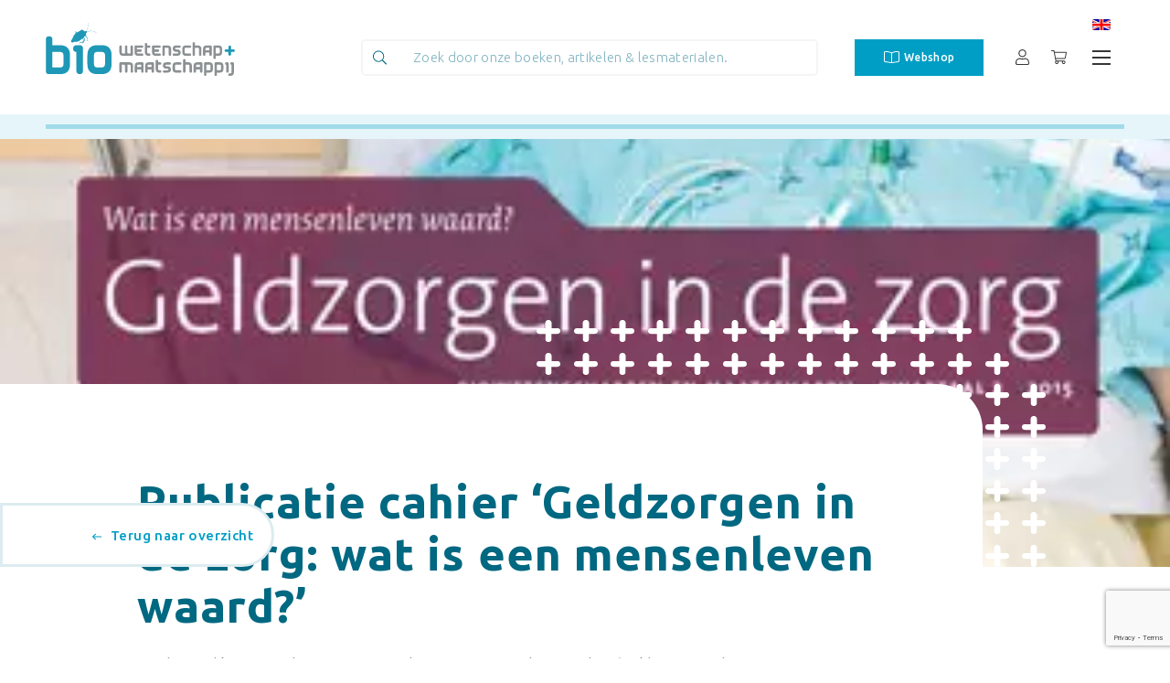

--- FILE ---
content_type: text/html; charset=UTF-8
request_url: https://www.biomaatschappij.nl/bericht/publicatie-cahier-geldzorgen-in-de-zorg-wat-is-een-mensenleven-waard/
body_size: 14859
content:

<!-- Include header. -->
<!DOCTYPE html>
<html lang="nl-NL">
<head>

	<!-- GTM. -->
	
<!-- GTM Container placement set to manual -->
<!-- Google Tag Manager (noscript) -->
				<noscript><iframe src="https://www.googletagmanager.com/ns.html?id=GTM-K7PV7DR" height="0" width="0" style="display:none;visibility:hidden" aria-hidden="true"></iframe></noscript>
<!-- End Google Tag Manager (noscript) -->
	<!-- Font Awesome. -->
	<script type="text/javascript">
		window.FontAwesomeConfig = {
			replacementClass: 'inline-icon',
			searchPseudoElements: true,
		}
	</script>

	<!-- Head function. -->
	<meta name='robots' content='index, follow, max-image-preview:large, max-snippet:-1, max-video-preview:-1' />

<!-- Google Tag Manager for WordPress by gtm4wp.com -->
<script data-cfasync="false" data-pagespeed-no-defer>
	var gtm4wp_datalayer_name = "dataLayer";
	var dataLayer = dataLayer || [];
	const gtm4wp_use_sku_instead = false;
	const gtm4wp_currency = 'EUR';
	const gtm4wp_product_per_impression = false;
	const gtm4wp_clear_ecommerce = false;
	const gtm4wp_datalayer_max_timeout = 2000;
</script>
<!-- End Google Tag Manager for WordPress by gtm4wp.com -->
	<!-- This site is optimized with the Yoast SEO plugin v26.5 - https://yoast.com/wordpress/plugins/seo/ -->
	<title>Publicatie cahier ‘Geldzorgen in de zorg: wat is een mensenleven waard?’ - Biowetenschappen &amp; Maatschappij</title>
	<link rel="canonical" href="https://www.biomaatschappij.nl/bericht/publicatie-cahier-geldzorgen-in-de-zorg-wat-is-een-mensenleven-waard/" />
	<meta property="og:locale" content="nl_NL" />
	<meta property="og:type" content="article" />
	<meta property="og:title" content="Publicatie cahier ‘Geldzorgen in de zorg: wat is een mensenleven waard?’ - Biowetenschappen &amp; Maatschappij" />
	<meta property="og:url" content="https://www.biomaatschappij.nl/bericht/publicatie-cahier-geldzorgen-in-de-zorg-wat-is-een-mensenleven-waard/" />
	<meta property="og:site_name" content="Biowetenschappen &amp; Maatschappij" />
	<meta property="article:modified_time" content="2020-11-30T15:23:05+00:00" />
	<meta property="og:image" content="https://www.biomaatschappij.nl/wp-content/uploads/2020/11/Geldzorgen-in-de-zorg_cv_350px.jpg" />
	<meta property="og:image:width" content="350" />
	<meta property="og:image:height" content="350" />
	<meta property="og:image:type" content="image/jpeg" />
	<meta name="twitter:card" content="summary_large_image" />
	<script type="application/ld+json" class="yoast-schema-graph">{"@context":"https://schema.org","@graph":[{"@type":"WebPage","@id":"https://www.biomaatschappij.nl/bericht/publicatie-cahier-geldzorgen-in-de-zorg-wat-is-een-mensenleven-waard/","url":"https://www.biomaatschappij.nl/bericht/publicatie-cahier-geldzorgen-in-de-zorg-wat-is-een-mensenleven-waard/","name":"Publicatie cahier ‘Geldzorgen in de zorg: wat is een mensenleven waard?’ - Biowetenschappen &amp; Maatschappij","isPartOf":{"@id":"https://www.biomaatschappij.nl/#website"},"primaryImageOfPage":{"@id":"https://www.biomaatschappij.nl/bericht/publicatie-cahier-geldzorgen-in-de-zorg-wat-is-een-mensenleven-waard/#primaryimage"},"image":{"@id":"https://www.biomaatschappij.nl/bericht/publicatie-cahier-geldzorgen-in-de-zorg-wat-is-een-mensenleven-waard/#primaryimage"},"thumbnailUrl":"https://www.biomaatschappij.nl/wp-content/uploads/2020/11/Geldzorgen-in-de-zorg_cv_350px.jpg","datePublished":"2015-06-04T12:52:31+00:00","dateModified":"2020-11-30T15:23:05+00:00","breadcrumb":{"@id":"https://www.biomaatschappij.nl/bericht/publicatie-cahier-geldzorgen-in-de-zorg-wat-is-een-mensenleven-waard/#breadcrumb"},"inLanguage":"nl-NL","potentialAction":[{"@type":"ReadAction","target":["https://www.biomaatschappij.nl/bericht/publicatie-cahier-geldzorgen-in-de-zorg-wat-is-een-mensenleven-waard/"]}]},{"@type":"ImageObject","inLanguage":"nl-NL","@id":"https://www.biomaatschappij.nl/bericht/publicatie-cahier-geldzorgen-in-de-zorg-wat-is-een-mensenleven-waard/#primaryimage","url":"https://www.biomaatschappij.nl/wp-content/uploads/2020/11/Geldzorgen-in-de-zorg_cv_350px.jpg","contentUrl":"https://www.biomaatschappij.nl/wp-content/uploads/2020/11/Geldzorgen-in-de-zorg_cv_350px.jpg","width":350,"height":350},{"@type":"BreadcrumbList","@id":"https://www.biomaatschappij.nl/bericht/publicatie-cahier-geldzorgen-in-de-zorg-wat-is-een-mensenleven-waard/#breadcrumb","itemListElement":[{"@type":"ListItem","position":1,"name":"Home","item":"https://www.biomaatschappij.nl/"},{"@type":"ListItem","position":2,"name":"Nieuws","item":"https://www.biomaatschappij.nl/Nieuws/"},{"@type":"ListItem","position":3,"name":"Publicatie cahier ‘Geldzorgen in de zorg: wat is een mensenleven waard?’"}]},{"@type":"WebSite","@id":"https://www.biomaatschappij.nl/#website","url":"https://www.biomaatschappij.nl/","name":"Biowetenschappen &amp; Maatschappij","description":"","inLanguage":"nl-NL"}]}</script>
	<!-- / Yoast SEO plugin. -->


<link rel='dns-prefetch' href='//www.google.com' />
<link rel='dns-prefetch' href='//fonts.googleapis.com' />
<style id='wp-img-auto-sizes-contain-inline-css' type='text/css'>
img:is([sizes=auto i],[sizes^="auto," i]){contain-intrinsic-size:3000px 1500px}
/*# sourceURL=wp-img-auto-sizes-contain-inline-css */
</style>
<style id='wp-block-library-inline-css' type='text/css'>
:root{--wp-block-synced-color:#7a00df;--wp-block-synced-color--rgb:122,0,223;--wp-bound-block-color:var(--wp-block-synced-color);--wp-editor-canvas-background:#ddd;--wp-admin-theme-color:#007cba;--wp-admin-theme-color--rgb:0,124,186;--wp-admin-theme-color-darker-10:#006ba1;--wp-admin-theme-color-darker-10--rgb:0,107,160.5;--wp-admin-theme-color-darker-20:#005a87;--wp-admin-theme-color-darker-20--rgb:0,90,135;--wp-admin-border-width-focus:2px}@media (min-resolution:192dpi){:root{--wp-admin-border-width-focus:1.5px}}.wp-element-button{cursor:pointer}:root .has-very-light-gray-background-color{background-color:#eee}:root .has-very-dark-gray-background-color{background-color:#313131}:root .has-very-light-gray-color{color:#eee}:root .has-very-dark-gray-color{color:#313131}:root .has-vivid-green-cyan-to-vivid-cyan-blue-gradient-background{background:linear-gradient(135deg,#00d084,#0693e3)}:root .has-purple-crush-gradient-background{background:linear-gradient(135deg,#34e2e4,#4721fb 50%,#ab1dfe)}:root .has-hazy-dawn-gradient-background{background:linear-gradient(135deg,#faaca8,#dad0ec)}:root .has-subdued-olive-gradient-background{background:linear-gradient(135deg,#fafae1,#67a671)}:root .has-atomic-cream-gradient-background{background:linear-gradient(135deg,#fdd79a,#004a59)}:root .has-nightshade-gradient-background{background:linear-gradient(135deg,#330968,#31cdcf)}:root .has-midnight-gradient-background{background:linear-gradient(135deg,#020381,#2874fc)}:root{--wp--preset--font-size--normal:16px;--wp--preset--font-size--huge:42px}.has-regular-font-size{font-size:1em}.has-larger-font-size{font-size:2.625em}.has-normal-font-size{font-size:var(--wp--preset--font-size--normal)}.has-huge-font-size{font-size:var(--wp--preset--font-size--huge)}.has-text-align-center{text-align:center}.has-text-align-left{text-align:left}.has-text-align-right{text-align:right}.has-fit-text{white-space:nowrap!important}#end-resizable-editor-section{display:none}.aligncenter{clear:both}.items-justified-left{justify-content:flex-start}.items-justified-center{justify-content:center}.items-justified-right{justify-content:flex-end}.items-justified-space-between{justify-content:space-between}.screen-reader-text{border:0;clip-path:inset(50%);height:1px;margin:-1px;overflow:hidden;padding:0;position:absolute;width:1px;word-wrap:normal!important}.screen-reader-text:focus{background-color:#ddd;clip-path:none;color:#444;display:block;font-size:1em;height:auto;left:5px;line-height:normal;padding:15px 23px 14px;text-decoration:none;top:5px;width:auto;z-index:100000}html :where(.has-border-color){border-style:solid}html :where([style*=border-top-color]){border-top-style:solid}html :where([style*=border-right-color]){border-right-style:solid}html :where([style*=border-bottom-color]){border-bottom-style:solid}html :where([style*=border-left-color]){border-left-style:solid}html :where([style*=border-width]){border-style:solid}html :where([style*=border-top-width]){border-top-style:solid}html :where([style*=border-right-width]){border-right-style:solid}html :where([style*=border-bottom-width]){border-bottom-style:solid}html :where([style*=border-left-width]){border-left-style:solid}html :where(img[class*=wp-image-]){height:auto;max-width:100%}:where(figure){margin:0 0 1em}html :where(.is-position-sticky){--wp-admin--admin-bar--position-offset:var(--wp-admin--admin-bar--height,0px)}@media screen and (max-width:600px){html :where(.is-position-sticky){--wp-admin--admin-bar--position-offset:0px}}
/*wp_block_styles_on_demand_placeholder:696bd467850f2*/
/*# sourceURL=wp-block-library-inline-css */
</style>
<style id='classic-theme-styles-inline-css' type='text/css'>
/*! This file is auto-generated */
.wp-block-button__link{color:#fff;background-color:#32373c;border-radius:9999px;box-shadow:none;text-decoration:none;padding:calc(.667em + 2px) calc(1.333em + 2px);font-size:1.125em}.wp-block-file__button{background:#32373c;color:#fff;text-decoration:none}
/*# sourceURL=/wp-includes/css/classic-themes.min.css */
</style>
<style id='woocommerce-inline-inline-css' type='text/css'>
.woocommerce form .form-row .required { visibility: visible; }
/*# sourceURL=woocommerce-inline-inline-css */
</style>
<link data-minify="1" rel='stylesheet' id='brands-styles-css' href='https://www.biomaatschappij.nl/wp-content/cache/min/1/wp-content/plugins/woocommerce/assets/css/brands.css?ver=1761919985' type='text/css' media='all' />
<link rel='stylesheet' id='google-fonts-css' href='https://fonts.googleapis.com/css2?family=Ubuntu%3Awght%40300%3B400%3B500%3B700&#038;display=swap&#038;ver=6.9' type='text/css' media='all' />
<link data-minify="1" rel='stylesheet' id='main-css' href='https://www.biomaatschappij.nl/wp-content/cache/min/1/wp-content/themes/biomaatschappij/assets/css/main.css?ver=1761919985' type='text/css' media='all' />
<script type="text/javascript" src="https://www.biomaatschappij.nl/wp-includes/js/jquery/jquery.min.js?ver=3.7.1" id="jquery-core-js"></script>
<script type="text/javascript" src="https://www.biomaatschappij.nl/wp-includes/js/jquery/jquery-migrate.min.js?ver=3.4.1" id="jquery-migrate-js"></script>
<script type="text/javascript" src="https://www.biomaatschappij.nl/wp-content/plugins/woocommerce/assets/js/jquery-blockui/jquery.blockUI.min.js?ver=2.7.0-wc.10.3.6" id="wc-jquery-blockui-js" defer="defer" data-wp-strategy="defer"></script>
<script type="text/javascript" src="https://www.biomaatschappij.nl/wp-content/plugins/woocommerce/assets/js/js-cookie/js.cookie.min.js?ver=2.1.4-wc.10.3.6" id="wc-js-cookie-js" defer="defer" data-wp-strategy="defer"></script>
<script type="text/javascript" id="woocommerce-js-extra">
/* <![CDATA[ */
var woocommerce_params = {"ajax_url":"/wp-admin/admin-ajax.php","wc_ajax_url":"/?wc-ajax=%%endpoint%%","i18n_password_show":"Wachtwoord weergeven","i18n_password_hide":"Wachtwoord verbergen"};
//# sourceURL=woocommerce-js-extra
/* ]]> */
</script>
<script type="text/javascript" src="https://www.biomaatschappij.nl/wp-content/plugins/woocommerce/assets/js/frontend/woocommerce.min.js?ver=10.3.6" id="woocommerce-js" defer="defer" data-wp-strategy="defer"></script>
<script type="text/javascript" src="https://www.biomaatschappij.nl/wp-content/themes/biomaatschappij/assets/js/libs.js?ver=6.9" id="libs-js"></script>
<script type="text/javascript" src="https://www.biomaatschappij.nl/wp-content/themes/biomaatschappij/assets/js/bundle.js?ver=6.9" id="bundle-js"></script>
<link rel='shortlink' href='https://www.biomaatschappij.nl/?p=1025' />

<!-- Google Tag Manager for WordPress by gtm4wp.com -->
<!-- GTM Container placement set to manual -->
<script data-cfasync="false" data-pagespeed-no-defer type="text/javascript">
	var dataLayer_content = {"pagePostType":"news","pagePostType2":"single-news","pagePostAuthor":"antum-beheer"};
	dataLayer.push( dataLayer_content );
</script>
<script data-cfasync="false" data-pagespeed-no-defer type="text/javascript">
(function(w,d,s,l,i){w[l]=w[l]||[];w[l].push({'gtm.start':
new Date().getTime(),event:'gtm.js'});var f=d.getElementsByTagName(s)[0],
j=d.createElement(s),dl=l!='dataLayer'?'&l='+l:'';j.async=true;j.src=
'//www.googletagmanager.com/gtm.js?id='+i+dl;f.parentNode.insertBefore(j,f);
})(window,document,'script','dataLayer','GTM-K7PV7DR');
</script>
<!-- End Google Tag Manager for WordPress by gtm4wp.com -->	<noscript><style>.woocommerce-product-gallery{ opacity: 1 !important; }</style></noscript>
	<noscript><style id="rocket-lazyload-nojs-css">.rll-youtube-player, [data-lazy-src]{display:none !important;}</style></noscript>
	<!-- Head extra's. -->
	<link rel="shortcut icon" href="https://www.biomaatschappij.nl/wp-content/themes/biomaatschappij/assets/images/favicon.svg">
	<meta name="viewport" content="width=device-width, initial-scale=1, maximum-scale=1">
	<meta name="facebook-domain-verification" content="98xcs3xj5u3dyu6q8v05n2q2gqyl2f" />
	<script src="https://cdnjs.cloudflare.com/ajax/libs/js-cookie/3.0.1/js.cookie.min.js"></script>
<meta name="generator" content="WP Rocket 3.20.0.3" data-wpr-features="wpr_lazyload_iframes wpr_cache_webp wpr_minify_css wpr_desktop" /></head>
<body class="body">

	<!-- Content constraint. -->
	<div data-rocket-location-hash="20e0406fe8b0153463de8c50ed3f1e85" class="content-constraint">

		<!-- Header. -->
		<header data-rocket-location-hash="e04a1d2c6cea256152f41f7049046fd5" class="header">
			<div data-rocket-location-hash="69a183c7d79756712b5ad052bc057e05" class="wrapper flex flex-wrap justify-xs-space-between">

				<!-- Logo. -->
				<a href="https://www.biomaatschappij.nl" class="header__logo">
					<img src="https://www.biomaatschappij.nl/wp-content/themes/biomaatschappij/assets/images/logo.svg">
				</a>

				<!-- Actions. -->
				<div class="header__actions flex flex-wrap justify-xs-space-between">


				<form role="search" method="get" class="search-form" action="https://www.biomaatschappij.nl/">
	
					<!-- Search. -->
					<input type="search" class="search-form__input" placeholder="Zoek door onze boeken, artikelen & lesmaterialen." value="" name="s" />
					
					<!-- Submit. -->
					<button type="submit" class="search-form__submit">
						<svg aria-hidden="true" focusable="false" data-prefix="fal" data-icon="search" class="svg-inline--fa fa-search fa-w-16" role="img" xmlns="http://www.w3.org/2000/svg" viewBox="0 0 512 512"><path fill="currentColor" d="M508.5 481.6l-129-129c-2.3-2.3-5.3-3.5-8.5-3.5h-10.3C395 312 416 262.5 416 208 416 93.1 322.9 0 208 0S0 93.1 0 208s93.1 208 208 208c54.5 0 104-21 141.1-55.2V371c0 3.2 1.3 6.2 3.5 8.5l129 129c4.7 4.7 12.3 4.7 17 0l9.9-9.9c4.7-4.7 4.7-12.3 0-17zM208 384c-97.3 0-176-78.7-176-176S110.7 32 208 32s176 78.7 176 176-78.7 176-176 176z"></path></svg>					</button>
				</form>

					<!-- Webshop button. -->
											<div class="header__webshop">
							<a href="https://www.biomaatschappij.nl/cahiers/" class="header__webshop-link">
								<svg aria-hidden="true" focusable="false" data-prefix="fal" data-icon="book-open" class="svg-inline--fa fa-book-open fa-w-18" role="img" xmlns="http://www.w3.org/2000/svg" viewBox="0 0 576 512"><path fill="currentColor" d="M514.91 32h-.16c-24.08.12-144.75 8.83-219.56 48.09-4.05 2.12-10.33 2.12-14.38 0C205.99 40.83 85.32 32.12 61.25 32h-.16C27.4 32 0 58.47 0 91.01v296.7c0 31.41 25.41 57.28 57.85 58.9 34.77 1.76 122.03 8.26 181.89 30.37 5.27 1.95 10.64 3.02 16.25 3.02h64c5.62 0 10.99-1.08 16.26-3.02 59.87-22.11 147.12-28.61 181.92-30.37 32.41-1.62 57.82-27.48 57.82-58.89V91.01C576 58.47 548.6 32 514.91 32zM272 433c0 8.61-7.14 15.13-15.26 15.13-1.77 0-3.59-.31-5.39-.98-62.45-23.21-148.99-30.33-191.91-32.51-15.39-.77-27.44-12.6-27.44-26.93V91.01c0-14.89 13.06-27 29.09-27 19.28.1 122.46 7.38 192.12 38.29 11.26 5 18.64 15.75 18.66 27.84l.13 100.32V433zm272-45.29c0 14.33-12.05 26.16-27.45 26.93-42.92 2.18-129.46 9.3-191.91 32.51-1.8.67-3.62.98-5.39.98-8.11 0-15.26-6.52-15.26-15.13V230.46l.13-100.32c.01-12.09 7.4-22.84 18.66-27.84 69.66-30.91 172.84-38.19 192.12-38.29 16.03 0 29.09 12.11 29.09 27v296.7z"></path></svg>
								<span>
									Webshop								</span>
							</a>
						</div>
					
					<!-- Account. -->
					<div class="header__account">
						<a href="https://www.biomaatschappij.nl/my-account/">
							<svg aria-hidden="true" focusable="false" data-prefix="fal" data-icon="user" class="svg-inline--fa fa-user fa-w-14" role="img" xmlns="http://www.w3.org/2000/svg" viewBox="0 0 448 512"><path fill="currentColor" d="M313.6 288c-28.7 0-42.5 16-89.6 16-47.1 0-60.8-16-89.6-16C60.2 288 0 348.2 0 422.4V464c0 26.5 21.5 48 48 48h352c26.5 0 48-21.5 48-48v-41.6c0-74.2-60.2-134.4-134.4-134.4zM416 464c0 8.8-7.2 16-16 16H48c-8.8 0-16-7.2-16-16v-41.6C32 365.9 77.9 320 134.4 320c19.6 0 39.1 16 89.6 16 50.4 0 70-16 89.6-16 56.5 0 102.4 45.9 102.4 102.4V464zM224 256c70.7 0 128-57.3 128-128S294.7 0 224 0 96 57.3 96 128s57.3 128 128 128zm0-224c52.9 0 96 43.1 96 96s-43.1 96-96 96-96-43.1-96-96 43.1-96 96-96z"></path></svg>						</a>
					</div>

					<!-- Mini-cart. -->
					<div class="header__mini-cart js-mini-cart-wrap">

						<!-- Amount. -->
						
						<!-- SVG. -->
						<svg aria-hidden="true" focusable="false" data-prefix="fal" data-icon="shopping-cart" class="svg-inline--fa fa-shopping-cart fa-w-18" role="img" xmlns="http://www.w3.org/2000/svg" viewBox="0 0 576 512"><path fill="currentColor" d="M551.991 64H129.28l-8.329-44.423C118.822 8.226 108.911 0 97.362 0H12C5.373 0 0 5.373 0 12v8c0 6.627 5.373 12 12 12h78.72l69.927 372.946C150.305 416.314 144 431.42 144 448c0 35.346 28.654 64 64 64s64-28.654 64-64a63.681 63.681 0 0 0-8.583-32h145.167a63.681 63.681 0 0 0-8.583 32c0 35.346 28.654 64 64 64 35.346 0 64-28.654 64-64 0-17.993-7.435-34.24-19.388-45.868C506.022 391.891 496.76 384 485.328 384H189.28l-12-64h331.381c11.368 0 21.177-7.976 23.496-19.105l43.331-208C578.592 77.991 567.215 64 551.991 64zM240 448c0 17.645-14.355 32-32 32s-32-14.355-32-32 14.355-32 32-32 32 14.355 32 32zm224 32c-17.645 0-32-14.355-32-32s14.355-32 32-32 32 14.355 32 32-14.355 32-32 32zm38.156-192H171.28l-36-192h406.876l-40 192z"></path></svg>
						<!-- Include min-cart. -->
						
<div class="mini-cart js-mini-cart">
	<div class="mini-cart__wrap background background--mini-cart">

		<!-- Close. -->
		<div class="mini-cart__close">
			<svg aria-hidden="true" focusable="false" data-prefix="fas" data-icon="times" class="svg-inline--fa fa-times fa-w-11" role="img" xmlns="http://www.w3.org/2000/svg" viewBox="0 0 352 512"><path fill="currentColor" d="M242.72 256l100.07-100.07c12.28-12.28 12.28-32.19 0-44.48l-22.24-22.24c-12.28-12.28-32.19-12.28-44.48 0L176 189.28 75.93 89.21c-12.28-12.28-32.19-12.28-44.48 0L9.21 111.45c-12.28 12.28-12.28 32.19 0 44.48L109.28 256 9.21 356.07c-12.28 12.28-12.28 32.19 0 44.48l22.24 22.24c12.28 12.28 32.2 12.28 44.48 0L176 322.72l100.07 100.07c12.28 12.28 32.2 12.28 44.48 0l22.24-22.24c12.28-12.28 12.28-32.19 0-44.48L242.72 256z"></path></svg>		</div>

		<!-- WooCommerce mini-cart. -->
		

	<p class="woocommerce-mini-cart__empty-message">Geen producten in de winkelwagen.</p>


	</div>
</div>					</div>

					<div class="header__search_mobile">
						<svg xmlns="http://www.w3.org/2000/svg" viewBox="0 0 512 512"><!-- Font Awesome Pro 5.15.4 by @fontawesome - https://fontawesome.com License - https://fontawesome.com/license (Commercial License) --><path d="M508.5 468.9L387.1 347.5c-2.3-2.3-5.3-3.5-8.5-3.5h-13.2c31.5-36.5 50.6-84 50.6-136C416 93.1 322.9 0 208 0S0 93.1 0 208s93.1 208 208 208c52 0 99.5-19.1 136-50.6v13.2c0 3.2 1.3 6.2 3.5 8.5l121.4 121.4c4.7 4.7 12.3 4.7 17 0l22.6-22.6c4.7-4.7 4.7-12.3 0-17zM208 368c-88.4 0-160-71.6-160-160S119.6 48 208 48s160 71.6 160 160-71.6 160-160 160z"/></svg>
						<span class="close">
							<svg xmlns="http://www.w3.org/2000/svg" viewBox="0 0 320 512"><!-- Font Awesome Pro 5.15.4 by @fontawesome - https://fontawesome.com License - https://fontawesome.com/license (Commercial License) --><path d="M207.6 256l107.72-107.72c6.23-6.23 6.23-16.34 0-22.58l-25.03-25.03c-6.23-6.23-16.34-6.23-22.58 0L160 208.4 52.28 100.68c-6.23-6.23-16.34-6.23-22.58 0L4.68 125.7c-6.23 6.23-6.23 16.34 0 22.58L112.4 256 4.68 363.72c-6.23 6.23-6.23 16.34 0 22.58l25.03 25.03c6.23 6.23 16.34 6.23 22.58 0L160 303.6l107.72 107.72c6.23 6.23 16.34 6.23 22.58 0l25.03-25.03c6.23-6.23 6.23-16.34 0-22.58L207.6 256z"/></svg>
						</span>
					</div>

											<a href="https://www.biomaatschappij.nl/dutch-foundation-for-biosciences-and-society/" class="header__english">
								<img src="https://www.biomaatschappij.nl/wp-content/themes/biomaatschappij/assets/images/flag.png" alt="">
							</a>
					
					<!-- Menu button. -->
					<button class="header__menu-button js-main-menu-button" type="button">
						<span></span>
						<span></span>
						<span></span>
					</button>
				</div>
			</div>

			<!-- Fixed buttons. -->
			<div data-rocket-location-hash="42e2dfca4584f252dd02d19afbcdc2ef" class="header__fixed">
				<div class="header__fixed-wrap flex flex-wrap justify-xs-space-between">

					<!-- Search. -->
											<div class="header__fixed-search flex">
							<a href="#" class="js-show-search flex">
								<svg aria-hidden="true" focusable="false" data-prefix="fal" data-icon="search" class="svg-inline--fa fa-search fa-w-16" role="img" xmlns="http://www.w3.org/2000/svg" viewBox="0 0 512 512"><path fill="currentColor" d="M508.5 481.6l-129-129c-2.3-2.3-5.3-3.5-8.5-3.5h-10.3C395 312 416 262.5 416 208 416 93.1 322.9 0 208 0S0 93.1 0 208s93.1 208 208 208c54.5 0 104-21 141.1-55.2V371c0 3.2 1.3 6.2 3.5 8.5l129 129c4.7 4.7 12.3 4.7 17 0l9.9-9.9c4.7-4.7 4.7-12.3 0-17zM208 384c-97.3 0-176-78.7-176-176S110.7 32 208 32s176 78.7 176 176-78.7 176-176 176z"></path></svg>							</a>
							<div class="header__fixed-search-field">
								
<form role="search" method="get" class="search-form" action="https://www.biomaatschappij.nl/">
	
	<!-- Submit. -->
	<button type="submit" class="search-form__submit">
		<svg aria-hidden="true" focusable="false" data-prefix="fal" data-icon="search" class="svg-inline--fa fa-search fa-w-16" role="img" xmlns="http://www.w3.org/2000/svg" viewBox="0 0 512 512"><path fill="currentColor" d="M508.5 481.6l-129-129c-2.3-2.3-5.3-3.5-8.5-3.5h-10.3C395 312 416 262.5 416 208 416 93.1 322.9 0 208 0S0 93.1 0 208s93.1 208 208 208c54.5 0 104-21 141.1-55.2V371c0 3.2 1.3 6.2 3.5 8.5l129 129c4.7 4.7 12.3 4.7 17 0l9.9-9.9c4.7-4.7 4.7-12.3 0-17zM208 384c-97.3 0-176-78.7-176-176S110.7 32 208 32s176 78.7 176 176-78.7 176-176 176z"></path></svg>	</button>

	<!-- Search. -->
	<input type="search" class="search-form__input" placeholder="zoeken" value="" name="s" />
</form>
							</div>
						</div>
					
					<!-- Account. -->
					<div class="header__fixed-account flex">
						<a href="https://www.biomaatschappij.nl/my-account/" class="flex">
							<svg aria-hidden="true" focusable="false" data-prefix="fal" data-icon="user" class="svg-inline--fa fa-user fa-w-14" role="img" xmlns="http://www.w3.org/2000/svg" viewBox="0 0 448 512"><path fill="currentColor" d="M313.6 288c-28.7 0-42.5 16-89.6 16-47.1 0-60.8-16-89.6-16C60.2 288 0 348.2 0 422.4V464c0 26.5 21.5 48 48 48h352c26.5 0 48-21.5 48-48v-41.6c0-74.2-60.2-134.4-134.4-134.4zM416 464c0 8.8-7.2 16-16 16H48c-8.8 0-16-7.2-16-16v-41.6C32 365.9 77.9 320 134.4 320c19.6 0 39.1 16 89.6 16 50.4 0 70-16 89.6-16 56.5 0 102.4 45.9 102.4 102.4V464zM224 256c70.7 0 128-57.3 128-128S294.7 0 224 0 96 57.3 96 128s57.3 128 128 128zm0-224c52.9 0 96 43.1 96 96s-43.1 96-96 96-96-43.1-96-96 43.1-96 96-96z"></path></svg>						</a>
					</div>

					<!-- Cart. -->
					<div class="header__fixed-cart flex">
						<a href="https://www.biomaatschappij.nl/cart/" class="flex">
							<svg aria-hidden="true" focusable="false" data-prefix="fal" data-icon="shopping-cart" class="svg-inline--fa fa-shopping-cart fa-w-18" role="img" xmlns="http://www.w3.org/2000/svg" viewBox="0 0 576 512"><path fill="currentColor" d="M551.991 64H129.28l-8.329-44.423C118.822 8.226 108.911 0 97.362 0H12C5.373 0 0 5.373 0 12v8c0 6.627 5.373 12 12 12h78.72l69.927 372.946C150.305 416.314 144 431.42 144 448c0 35.346 28.654 64 64 64s64-28.654 64-64a63.681 63.681 0 0 0-8.583-32h145.167a63.681 63.681 0 0 0-8.583 32c0 35.346 28.654 64 64 64 35.346 0 64-28.654 64-64 0-17.993-7.435-34.24-19.388-45.868C506.022 391.891 496.76 384 485.328 384H189.28l-12-64h331.381c11.368 0 21.177-7.976 23.496-19.105l43.331-208C578.592 77.991 567.215 64 551.991 64zM240 448c0 17.645-14.355 32-32 32s-32-14.355-32-32 14.355-32 32-32 32 14.355 32 32zm224 32c-17.645 0-32-14.355-32-32s14.355-32 32-32 32 14.355 32 32-14.355 32-32 32zm38.156-192H171.28l-36-192h406.876l-40 192z"></path></svg>						</a>
					</div>
				</div>
			</div>
		</header>

		<!-- Include mobile navigation. -->
		
<nav class="navigation js-navigation">
	<div class="wrapper flex flex-wrap justify-xs-space-between">

		<!-- Responsive wrap. -->
		<div class="navigation__wrap flex flex-wrap">

			<!-- View. -->
			<div class="navigation__view">

				<!-- Heading background. -->
				<div class="heading-background">
					Bekijk				</div>

				<!-- Menu. -->
				<div class="navigation__view-container"><ul id="menu-view" class="navigation__view-menu js-navigation-view"><li id="menu-item-112" class="menu-item menu-item-type-post_type menu-item-object-page menu-item-112"><a href="https://www.biomaatschappij.nl/cahiers/">Boeken</a></li>
<li id="menu-item-2051" class="menu-item menu-item-type-post_type menu-item-object-page menu-item-2051"><a href="https://www.biomaatschappij.nl/abonnementen/">Abonnementen</a></li>
<li id="menu-item-114" class="menu-item menu-item-type-post_type menu-item-object-page menu-item-114"><a href="https://www.biomaatschappij.nl/dossiers/">Dossiers</a></li>
<li id="menu-item-115" class="menu-item menu-item-type-post_type menu-item-object-page menu-item-115"><a href="https://www.biomaatschappij.nl/lesmateriaaloverzicht/">Lesmateriaal</a></li>
<li id="menu-item-5571" class="menu-item menu-item-type-post_type menu-item-object-page menu-item-5571"><a href="https://www.biomaatschappij.nl/hoorcolleges/">Hoorcolleges</a></li>
<li id="menu-item-116" class="menu-item menu-item-type-post_type menu-item-object-page menu-item-116"><a href="https://www.biomaatschappij.nl/nieuws/">Nieuws</a></li>
</ul></div>			</div>

			<!-- Theme's. -->
			<div class="navigation__themes">

				<!-- Heading background. -->
				<div class="heading-background">
					Thema's				</div>

				<!-- Menu. -->
				<div class="navigation__themes-container"><ul id="menu-themes" class="navigation__themes-menu js-navigation-menu"><li id="menu-item-171" class="menu-item menu-item-type-post_type menu-item-object-theme menu-item-171"><a href="https://www.biomaatschappij.nl/thema/genetica/">Genen en erfelijkheid</a></li>
<li id="menu-item-172" class="menu-item menu-item-type-post_type menu-item-object-theme menu-item-172"><a href="https://www.biomaatschappij.nl/thema/infectieziektes/">Ziekte en gezondheid</a></li>
<li id="menu-item-173" class="menu-item menu-item-type-post_type menu-item-object-theme menu-item-173"><a href="https://www.biomaatschappij.nl/thema/natuur-en-milieu/">Natuur en milieu</a></li>
<li id="menu-item-174" class="menu-item menu-item-type-post_type menu-item-object-theme menu-item-174"><a href="https://www.biomaatschappij.nl/thema/maatschappij/">Biotechnologie</a></li>
</ul></div>			</div>
		</div>

		<!-- Theme's. -->
		<div class="navigation__main">

			<!-- Menu. -->
			<div class="navigation__main-container background background--navigation"><ul id="menu-main" class="navigation__main-menu js-navigation-menu"><li id="menu-item-109" class="menu-item menu-item-type-post_type menu-item-object-page menu-item-has-children menu-item-109"><a href="https://www.biomaatschappij.nl/over-ons/">Over ons</a>
<div class='submenu-container'><ul class='submenu'>
	<li id="menu-item-3202" class="menu-item menu-item-type-post_type menu-item-object-page menu-item-3202"><a href="https://www.biomaatschappij.nl/over-ons/vacatures-stageplekken/">Vacatures/stageplekken</a></li>
</ul></div>
</li>
<li id="menu-item-15" class="menu-item menu-item-type-post_type menu-item-object-page menu-item-15"><a href="https://www.biomaatschappij.nl/nieuws/">Nieuws</a></li>
<li id="menu-item-14" class="menu-item menu-item-type-post_type menu-item-object-page menu-item-14"><a href="https://www.biomaatschappij.nl/contact/">Contact</a></li>
</ul></div>		</div>
	</div>
</nav>
<!-- Include news-single. -->

<div data-rocket-location-hash="9d9eb9fdb64c279a9addc4b917a7f56c" class="news-single">

	<div data-rocket-location-hash="6d3a5cbf29a269f7bf6c22b66d760909" class="article-single__progress">
		<div data-rocket-location-hash="e2fae9d6562dd52876637a485c949b6d" class="wrapper">
			<div class="progressbar js-track-progress">
				<div class="progress" style="width: 0%"></div>
			</div>
		</div>
	</div>
	<!-- Header image -->
			<div data-rocket-location-hash="d6af47cedba2eafdb610cdc9fd13cefa" class="news-single__header">
			<img src="https://www.biomaatschappij.nl/wp-content/uploads/2020/11/Geldzorgen-in-de-zorg_cv_350px.jpg.webp" alt="" class="object-fit" />
		</div>
	
	<!-- Body. -->
	<div class="wrapper">
		<div class="news-single__body background background--header">
		
			<!-- Title. -->
							<h1 class="news-single__title">
					Publicatie cahier ‘Geldzorgen in de zorg: wat is een mensenleven waard?’				</h1>
			
			<!-- Editor. -->
							<div class="news-single__editor cms-output js-cms-output">
					<p>Vandaag publiceert stichting Biowetenschappen en Maatschappij cahier ‘Geldzorgen in de zorg: wat is een mensenleven waard?’. Verschillende experts en wetenschappers hebben meegeschreven aan dit cahier en hopen hiermee bij te dragen aan de brede maatschappelijke en politieke discussie over de stijgende zorgkosten.</p>
<p>Het cahier is nu voor € 7,50 verkrijgbaar <a href="https://www.biomaatschappij.nl/product/geldzorgen-in-de-zorg/">in onze webwinkel</a>, en de PDF is daar gratis te downloaden.</p>
				</div>
					</div>
	</div>

	<!-- Archive. -->
	<a href="https://www.biomaatschappij.nl/nieuws/" class="link has-svg-left news-single__back">
		<svg aria-hidden="true" focusable="false" data-prefix="far" data-icon="long-arrow-left" class="svg-inline--fa fa-long-arrow-left fa-w-14" role="img" xmlns="http://www.w3.org/2000/svg" viewBox="0 0 448 512"><path fill="currentColor" d="M152.485 396.284l19.626-19.626c4.753-4.753 4.675-12.484-.173-17.14L91.22 282H436c6.627 0 12-5.373 12-12v-28c0-6.627-5.373-12-12-12H91.22l80.717-77.518c4.849-4.656 4.927-12.387.173-17.14l-19.626-19.626c-4.686-4.686-12.284-4.686-16.971 0L3.716 247.515c-4.686 4.686-4.686 12.284 0 16.971l131.799 131.799c4.686 4.685 12.284 4.685 16.97-.001z"></path></svg>		Terug naar overzicht	</a>
</div>
<!-- Include content. -->

<div data-rocket-location-hash="593167dcfeafeed2ff64cd061d9c5317" class="content-subscribe">
	<div data-rocket-location-hash="3f24573c7bdf408f3c16089fad055bb0" class="wrapper" id="">

		<!-- Body. -->
		<div class="content-subscribe__body background background--content">

			<div class="container-wrapper">

				<!-- Title. -->
				<h2 class="content-subscribe__title">Nooit meer iets missen?</h2>
				<!-- Editor. -->
									<div class="content-subscribe__editor cms-output">
						<p>Wil je altijd op de hoogte blijven van nieuwe publicaties, dossiers en lesmaterialen? Schrijf je dan in voor onze nieuwsbrief. Wij sturen je maandelijks een overzicht van alle nieuwe content.</p>
					</div>
				
				<!-- Link. -->
									<a href="https://www.biomaatschappij.nl/inschrijven/" target="" class="content-subscribe__button button button--big">
					<svg xmlns="http://www.w3.org/2000/svg" viewBox="0 0 512 512"><!--! Font Awesome Pro 6.1.1 by @fontawesome - https://fontawesome.com License - https://fontawesome.com/license (Commercial License) Copyright 2022 Fonticons, Inc. --><path d="M256 417.1c-16.38 0-32.88-4.1-46.88-15.12L0 250.9v213.1C0 490.5 21.5 512 48 512h416c26.5 0 48-21.5 48-47.1V250.9l-209.1 151.1C288.9 412 272.4 417.1 256 417.1zM493.6 163C484.8 156 476.4 149.5 464 140.1v-44.12c0-26.5-21.5-48-48-48l-77.5 .0016c-3.125-2.25-5.875-4.25-9.125-6.5C312.6 29.13 279.3-.3732 256 .0018C232.8-.3732 199.4 29.13 182.6 41.5c-3.25 2.25-6 4.25-9.125 6.5L96 48c-26.5 0-48 21.5-48 48v44.12C35.63 149.5 27.25 156 18.38 163C6.75 172 0 186 0 200.8v10.62l96 69.37V96h320v184.7l96-69.37V200.8C512 186 505.3 172 493.6 163zM176 255.1h160c8.836 0 16-7.164 16-15.1c0-8.838-7.164-16-16-16h-160c-8.836 0-16 7.162-16 16C160 248.8 167.2 255.1 176 255.1zM176 191.1h160c8.836 0 16-7.164 16-16c0-8.838-7.164-15.1-16-15.1h-160c-8.836 0-16 7.162-16 15.1C160 184.8 167.2 191.1 176 191.1z"/></svg>
						Schrijf je in					</a>
				
				<!-- Background. -->
				<div class="content-subscribe__background">
					<img src="https://www.biomaatschappij.nl/wp-content/themes/biomaatschappij/assets/images/newsletter.png">
				</div>
			</div>
		</div>
	</div>
</div>
<!-- Include footer. -->

		<!-- Footer. -->
		<footer data-rocket-location-hash="6ea0ed3bb7df14104553dc2efa1e6f32" class="footer background background--header">
			<div data-rocket-location-hash="a0c1f912f6f9943743d0f6180b753394" class="wrapper flex flex-wrap">

				<!-- Sitemaps. -->
									<div class="footer__sitemaps flex flex-wrap js-toggle">
													<div class="footer__sitemap">

								<!-- Title. -->
								<div class="footer__sitemap-title-wrap flex justify-xs-space-between js-toggle-head">
									<h3 class="footer__sitemap-title">Bekijk</h3>									<svg aria-hidden="true" focusable="false" data-prefix="fas" data-icon="angle-down" class="svg-inline--fa fa-angle-down fa-w-10" role="img" xmlns="http://www.w3.org/2000/svg" viewBox="0 0 320 512"><path fill="currentColor" d="M143 352.3L7 216.3c-9.4-9.4-9.4-24.6 0-33.9l22.6-22.6c9.4-9.4 24.6-9.4 33.9 0l96.4 96.4 96.4-96.4c9.4-9.4 24.6-9.4 33.9 0l22.6 22.6c9.4 9.4 9.4 24.6 0 33.9l-136 136c-9.2 9.4-24.4 9.4-33.8 0z"></path></svg>								</div>

								<!-- Links. -->
																	<ul class="footer__links js-toggle-body">
																					<li class="footer__link">
																									<a href="https://www.biomaatschappij.nl/cahiers/" target="" class="flex">

														<!-- SVG. -->
																													<svg aria-hidden="true" focusable="false" data-prefix="fal" data-icon="book-open" class="svg-inline--fa fa-book-open fa-w-18" role="img" xmlns="http://www.w3.org/2000/svg" viewBox="0 0 576 512"><path fill="currentColor" d="M514.91 32h-.16c-24.08.12-144.75 8.83-219.56 48.09-4.05 2.12-10.33 2.12-14.38 0C205.99 40.83 85.32 32.12 61.25 32h-.16C27.4 32 0 58.47 0 91.01v296.7c0 31.41 25.41 57.28 57.85 58.9 34.77 1.76 122.03 8.26 181.89 30.37 5.27 1.95 10.64 3.02 16.25 3.02h64c5.62 0 10.99-1.08 16.26-3.02 59.87-22.11 147.12-28.61 181.92-30.37 32.41-1.62 57.82-27.48 57.82-58.89V91.01C576 58.47 548.6 32 514.91 32zM272 433c0 8.61-7.14 15.13-15.26 15.13-1.77 0-3.59-.31-5.39-.98-62.45-23.21-148.99-30.33-191.91-32.51-15.39-.77-27.44-12.6-27.44-26.93V91.01c0-14.89 13.06-27 29.09-27 19.28.1 122.46 7.38 192.12 38.29 11.26 5 18.64 15.75 18.66 27.84l.13 100.32V433zm272-45.29c0 14.33-12.05 26.16-27.45 26.93-42.92 2.18-129.46 9.3-191.91 32.51-1.8.67-3.62.98-5.39.98-8.11 0-15.26-6.52-15.26-15.13V230.46l.13-100.32c.01-12.09 7.4-22.84 18.66-27.84 69.66-30.91 172.84-38.19 192.12-38.29 16.03 0 29.09 12.11 29.09 27v296.7z"></path></svg>														
														<!-- Title. -->
														<span>
															Publicaties														</span>
													</a>
																							</li>
																					<li class="footer__link">
																									<a href="https://www.biomaatschappij.nl/abonnementen/" target="" class="flex">

														<!-- SVG. -->
																													<svg aria-hidden="true" focusable="false" data-prefix="fal" data-icon="book-open" class="svg-inline--fa fa-book-open fa-w-18" role="img" xmlns="http://www.w3.org/2000/svg" viewBox="0 0 576 512"><path fill="currentColor" d="M514.91 32h-.16c-24.08.12-144.75 8.83-219.56 48.09-4.05 2.12-10.33 2.12-14.38 0C205.99 40.83 85.32 32.12 61.25 32h-.16C27.4 32 0 58.47 0 91.01v296.7c0 31.41 25.41 57.28 57.85 58.9 34.77 1.76 122.03 8.26 181.89 30.37 5.27 1.95 10.64 3.02 16.25 3.02h64c5.62 0 10.99-1.08 16.26-3.02 59.87-22.11 147.12-28.61 181.92-30.37 32.41-1.62 57.82-27.48 57.82-58.89V91.01C576 58.47 548.6 32 514.91 32zM272 433c0 8.61-7.14 15.13-15.26 15.13-1.77 0-3.59-.31-5.39-.98-62.45-23.21-148.99-30.33-191.91-32.51-15.39-.77-27.44-12.6-27.44-26.93V91.01c0-14.89 13.06-27 29.09-27 19.28.1 122.46 7.38 192.12 38.29 11.26 5 18.64 15.75 18.66 27.84l.13 100.32V433zm272-45.29c0 14.33-12.05 26.16-27.45 26.93-42.92 2.18-129.46 9.3-191.91 32.51-1.8.67-3.62.98-5.39.98-8.11 0-15.26-6.52-15.26-15.13V230.46l.13-100.32c.01-12.09 7.4-22.84 18.66-27.84 69.66-30.91 172.84-38.19 192.12-38.29 16.03 0 29.09 12.11 29.09 27v296.7z"></path></svg>														
														<!-- Title. -->
														<span>
															Abonnement														</span>
													</a>
																							</li>
																					<li class="footer__link">
																									<a href="https://www.biomaatschappij.nl/dossiers/" target="" class="flex">

														<!-- SVG. -->
																													<svg aria-hidden="true" focusable="false" data-prefix="fal" data-icon="copy" class="svg-inline--fa fa-copy fa-w-14" role="img" xmlns="http://www.w3.org/2000/svg" viewBox="0 0 448 512"><path fill="currentColor" d="M433.941 65.941l-51.882-51.882A48 48 0 0 0 348.118 0H176c-26.51 0-48 21.49-48 48v48H48c-26.51 0-48 21.49-48 48v320c0 26.51 21.49 48 48 48h224c26.51 0 48-21.49 48-48v-48h80c26.51 0 48-21.49 48-48V99.882a48 48 0 0 0-14.059-33.941zM352 32.491a15.88 15.88 0 0 1 7.431 4.195l51.882 51.883A15.885 15.885 0 0 1 415.508 96H352V32.491zM288 464c0 8.822-7.178 16-16 16H48c-8.822 0-16-7.178-16-16V144c0-8.822 7.178-16 16-16h80v240c0 26.51 21.49 48 48 48h112v48zm128-96c0 8.822-7.178 16-16 16H176c-8.822 0-16-7.178-16-16V48c0-8.822 7.178-16 16-16h144v72c0 13.2 10.8 24 24 24h72v240z"></path></svg>														
														<!-- Title. -->
														<span>
															Dossiers														</span>
													</a>
																							</li>
																					<li class="footer__link">
																									<a href="https://www.biomaatschappij.nl/lesmateriaaloverzicht/" target="" class="flex">

														<!-- SVG. -->
																													<svg aria-hidden="true" focusable="false" data-prefix="fal" data-icon="users-class" class="svg-inline--fa fa-users-class fa-w-20" role="img" xmlns="http://www.w3.org/2000/svg" viewBox="0 0 640 512"><path fill="currentColor" d="M544 224c-44.2 0-80 35.8-80 80s35.8 80 80 80 80-35.8 80-80-35.8-80-80-80zm0 128c-26.5 0-48-21.5-48-48s21.5-48 48-48 48 21.5 48 48-21.5 48-48 48zm-304-48c0 44.2 35.8 80 80 80s80-35.8 80-80-35.8-80-80-80-80 35.8-80 80zm128 0c0 26.5-21.5 48-48 48s-48-21.5-48-48 21.5-48 48-48 48 21.5 48 48zM96 384c44.2 0 80-35.8 80-80s-35.8-80-80-80-80 35.8-80 80 35.8 80 80 80zm0-128c26.5 0 48 21.5 48 48s-21.5 48-48 48-48-21.5-48-48 21.5-48 48-48zm468 160h-40c-41.9 0-76 35.9-76 80 0 8.8 7.2 16 16 16s16-7.2 16-16c0-26.5 19.8-48 44-48h40c24.2 0 44 21.5 44 48 0 8.8 7.2 16 16 16s16-7.2 16-16c0-44.1-34.1-80-76-80zm-448 0H76c-41.9 0-76 35.9-76 80 0 8.8 7.2 16 16 16s16-7.2 16-16c0-26.5 19.8-48 44-48h40c24.2 0 44 21.5 44 48 0 8.8 7.2 16 16 16s16-7.2 16-16c0-44.1-34.1-80-76-80zm224 0h-40c-41.9 0-76 35.9-76 80 0 8.8 7.2 16 16 16s16-7.2 16-16c0-26.5 19.8-48 44-48h40c24.2 0 44 21.5 44 48 0 8.8 7.2 16 16 16s16-7.2 16-16c0-44.1-34.1-80-76-80zM64 48c0-8.83 7.19-16 16-16h480c8.81 0 16 7.17 16 16v149.22c11.51 3.46 22.37 8.36 32 15.11V48c0-26.47-21.53-48-48-48H80C53.53 0 32 21.53 32 48v164.33c9.63-6.75 20.49-11.64 32-15.11V48z"></path></svg>														
														<!-- Title. -->
														<span>
															Lesmateriaal														</span>
													</a>
																							</li>
																					<li class="footer__link">
																									<a href="https://www.biomaatschappij.nl/nieuws/" target="" class="flex">

														<!-- SVG. -->
																													<svg aria-hidden="true" focusable="false" data-prefix="fal" data-icon="newspaper" class="svg-inline--fa fa-newspaper fa-w-18" role="img" xmlns="http://www.w3.org/2000/svg" viewBox="0 0 576 512"><path fill="currentColor" d="M552 64H88c-13.234 0-24 10.767-24 24v8H24c-13.255 0-24 10.745-24 24v280c0 26.51 21.49 48 48 48h504c13.233 0 24-10.767 24-24V88c0-13.233-10.767-24-24-24zM32 400V128h32v272c0 8.822-7.178 16-16 16s-16-7.178-16-16zm512 16H93.258A47.897 47.897 0 0 0 96 400V96h448v320zm-404-96h168c6.627 0 12-5.373 12-12V140c0-6.627-5.373-12-12-12H140c-6.627 0-12 5.373-12 12v168c0 6.627 5.373 12 12 12zm20-160h128v128H160V160zm-32 212v-8c0-6.627 5.373-12 12-12h168c6.627 0 12 5.373 12 12v8c0 6.627-5.373 12-12 12H140c-6.627 0-12-5.373-12-12zm224 0v-8c0-6.627 5.373-12 12-12h136c6.627 0 12 5.373 12 12v8c0 6.627-5.373 12-12 12H364c-6.627 0-12-5.373-12-12zm0-64v-8c0-6.627 5.373-12 12-12h136c6.627 0 12 5.373 12 12v8c0 6.627-5.373 12-12 12H364c-6.627 0-12-5.373-12-12zm0-128v-8c0-6.627 5.373-12 12-12h136c6.627 0 12 5.373 12 12v8c0 6.627-5.373 12-12 12H364c-6.627 0-12-5.373-12-12zm0 64v-8c0-6.627 5.373-12 12-12h136c6.627 0 12 5.373 12 12v8c0 6.627-5.373 12-12 12H364c-6.627 0-12-5.373-12-12z"></path></svg>														
														<!-- Title. -->
														<span>
															Nieuws														</span>
													</a>
																							</li>
																					<li class="footer__link">
																									<a href="https://www.biomaatschappij.nl/over-ons/" target="" class="flex">

														<!-- SVG. -->
																													<svg aria-hidden="true" focusable="false" data-prefix="fal" data-icon="info-circle" class="svg-inline--fa fa-info-circle fa-w-16" role="img" xmlns="http://www.w3.org/2000/svg" viewBox="0 0 512 512"><path fill="currentColor" d="M256 40c118.621 0 216 96.075 216 216 0 119.291-96.61 216-216 216-119.244 0-216-96.562-216-216 0-119.203 96.602-216 216-216m0-32C119.043 8 8 119.083 8 256c0 136.997 111.043 248 248 248s248-111.003 248-248C504 119.083 392.957 8 256 8zm-36 344h12V232h-12c-6.627 0-12-5.373-12-12v-8c0-6.627 5.373-12 12-12h48c6.627 0 12 5.373 12 12v140h12c6.627 0 12 5.373 12 12v8c0 6.627-5.373 12-12 12h-72c-6.627 0-12-5.373-12-12v-8c0-6.627 5.373-12 12-12zm36-240c-17.673 0-32 14.327-32 32s14.327 32 32 32 32-14.327 32-32-14.327-32-32-32z"></path></svg>														
														<!-- Title. -->
														<span>
															Over ons														</span>
													</a>
																							</li>
																					<li class="footer__link">
																									<a href="https://www.biomaatschappij.nl/contact/" target="" class="flex">

														<!-- SVG. -->
																													<svg aria-hidden="true" focusable="false" data-prefix="fal" data-icon="phone" class="svg-inline--fa fa-phone fa-w-16" role="img" xmlns="http://www.w3.org/2000/svg" viewBox="0 0 512 512"><path fill="currentColor" d="M487.8 24.1L387 .8c-14.7-3.4-29.8 4.2-35.8 18.1l-46.5 108.5c-5.5 12.7-1.8 27.7 8.9 36.5l53.9 44.1c-34 69.2-90.3 125.6-159.6 159.6l-44.1-53.9c-8.8-10.7-23.8-14.4-36.5-8.9L18.9 351.3C5 357.3-2.6 372.3.8 387L24 487.7C27.3 502 39.9 512 54.5 512 306.7 512 512 307.8 512 54.5c0-14.6-10-27.2-24.2-30.4zM55.1 480l-23-99.6 107.4-46 59.5 72.8c103.6-48.6 159.7-104.9 208.1-208.1l-72.8-59.5 46-107.4 99.6 23C479.7 289.7 289.6 479.7 55.1 480z"></path></svg>														
														<!-- Title. -->
														<span>
															Contact														</span>
													</a>
																							</li>
																			</ul>
															</div>
													<div class="footer__sitemap">

								<!-- Title. -->
								<div class="footer__sitemap-title-wrap flex justify-xs-space-between js-toggle-head">
									<h3 class="footer__sitemap-title">Thema's</h3>									<svg aria-hidden="true" focusable="false" data-prefix="fas" data-icon="angle-down" class="svg-inline--fa fa-angle-down fa-w-10" role="img" xmlns="http://www.w3.org/2000/svg" viewBox="0 0 320 512"><path fill="currentColor" d="M143 352.3L7 216.3c-9.4-9.4-9.4-24.6 0-33.9l22.6-22.6c9.4-9.4 24.6-9.4 33.9 0l96.4 96.4 96.4-96.4c9.4-9.4 24.6-9.4 33.9 0l22.6 22.6c9.4 9.4 9.4 24.6 0 33.9l-136 136c-9.2 9.4-24.4 9.4-33.8 0z"></path></svg>								</div>

								<!-- Links. -->
																	<ul class="footer__links js-toggle-body">
																					<li class="footer__link">
																									<a href="https://www.biomaatschappij.nl/thema/genetica/" target="" class="flex">

														<!-- SVG. -->
														
														<!-- Title. -->
														<span>
															Genen en erfelijkheid														</span>
													</a>
																							</li>
																					<li class="footer__link">
																									<a href="https://www.biomaatschappij.nl/thema/natuur-en-milieu/" target="" class="flex">

														<!-- SVG. -->
														
														<!-- Title. -->
														<span>
															Natuur en Milieu														</span>
													</a>
																							</li>
																					<li class="footer__link">
																									<a href="https://www.biomaatschappij.nl/thema/maatschappij/" target="" class="flex">

														<!-- SVG. -->
														
														<!-- Title. -->
														<span>
															Biotechnologie														</span>
													</a>
																							</li>
																					<li class="footer__link">
																									<a href="https://www.biomaatschappij.nl/thema/infectieziektes/" target="" class="flex">

														<!-- SVG. -->
														
														<!-- Title. -->
														<span>
															Ziekte en gezondheid														</span>
													</a>
																							</li>
																			</ul>
															</div>
											</div>
				
				<!-- Contact. -->
				<div class="footer__contact">

					<!-- Title. -->
					<h3 class="footer__contact-title">Contact</h3>
					<!-- Address. -->
											<div class="footer__address">
							<p><strong>Biowetenschappen en Maatschappij</strong><br />
Laan van Nieuw Oost-Indië 334<br />
2593 CE Den Haag</p>
<p>KvK nummer: 41151171</p>
<p><a href="https://www.biomaatschappij.nl/wp-content/uploads/2025/06/Privacyverklaring-Stichting-Biowetenschappen-en-Maatschappij-2025.pdf" target="_blank" rel="noopener">Privacyverklaring</a></p>
<p>&nbsp;</p>
<p>Wij zijn bereikbaar op maandag, dinsdag en donderdag.</p>
						</div>
					
					<!-- Phone. -->
											<a href="tel:31705150309" class="footer__phone link">
							+31 70 515 03 09 						</a>
					
					<!-- E-mail. -->
											<a href="mailto:info@biomaatschappij.nl" class="footer__email link">
							info@biomaatschappij.nl						</a>
					
					<!-- Social Media. -->
					<div class="footer__social flex">

						<!-- Facebook. -->
													<a href="https://www.facebook.com/Biomaatschappij/" target="_blank">
								<svg aria-hidden="true" focusable="false" data-prefix="fab" data-icon="facebook-square" class="svg-inline--fa fa-facebook-square fa-w-14" role="img" xmlns="http://www.w3.org/2000/svg" viewBox="0 0 448 512"><path fill="currentColor" d="M400 32H48A48 48 0 0 0 0 80v352a48 48 0 0 0 48 48h137.25V327.69h-63V256h63v-54.64c0-62.15 37-96.48 93.67-96.48 27.14 0 55.52 4.84 55.52 4.84v61h-31.27c-30.81 0-40.42 19.12-40.42 38.73V256h68.78l-11 71.69h-57.78V480H400a48 48 0 0 0 48-48V80a48 48 0 0 0-48-48z"></path></svg>							</a>
						
						<!-- Twitter. -->
													<a href="https://www.twitter.com/biomaatschappij" target="_blank">
								<svg aria-hidden="true" focusable="false" data-prefix="fab" data-icon="twitter-square" class="svg-inline--fa fa-twitter-square fa-w-14" role="img" xmlns="http://www.w3.org/2000/svg" viewBox="0 0 448 512"><path fill="currentColor" d="M400 32H48C21.5 32 0 53.5 0 80v352c0 26.5 21.5 48 48 48h352c26.5 0 48-21.5 48-48V80c0-26.5-21.5-48-48-48zm-48.9 158.8c.2 2.8.2 5.7.2 8.5 0 86.7-66 186.6-186.6 186.6-37.2 0-71.7-10.8-100.7-29.4 5.3.6 10.4.8 15.8.8 30.7 0 58.9-10.4 81.4-28-28.8-.6-53-19.5-61.3-45.5 10.1 1.5 19.2 1.5 29.6-1.2-30-6.1-52.5-32.5-52.5-64.4v-.8c8.7 4.9 18.9 7.9 29.6 8.3a65.447 65.447 0 0 1-29.2-54.6c0-12.2 3.2-23.4 8.9-33.1 32.3 39.8 80.8 65.8 135.2 68.6-9.3-44.5 24-80.6 64-80.6 18.9 0 35.9 7.9 47.9 20.7 14.8-2.8 29-8.3 41.6-15.8-4.9 15.2-15.2 28-28.8 36.1 13.2-1.4 26-5.1 37.8-10.2-8.9 13.1-20.1 24.7-32.9 34z"></path></svg>							</a>
						
						<!-- Linkedin. -->
													<a href="https://nl.linkedin.com/company/stichting-biowetenschappen-en-maatschappij" target="_blank">
								<svg aria-hidden="true" focusable="false" data-prefix="fab" data-icon="linkedin" class="svg-inline--fa fa-linkedin fa-w-14" role="img" xmlns="http://www.w3.org/2000/svg" viewBox="0 0 448 512"><path fill="currentColor" d="M416 32H31.9C14.3 32 0 46.5 0 64.3v383.4C0 465.5 14.3 480 31.9 480H416c17.6 0 32-14.5 32-32.3V64.3c0-17.8-14.4-32.3-32-32.3zM135.4 416H69V202.2h66.5V416zm-33.2-243c-21.3 0-38.5-17.3-38.5-38.5S80.9 96 102.2 96c21.2 0 38.5 17.3 38.5 38.5 0 21.3-17.2 38.5-38.5 38.5zm282.1 243h-66.4V312c0-24.8-.5-56.7-34.5-56.7-34.6 0-39.9 27-39.9 54.9V416h-66.4V202.2h63.7v29.2h.9c8.9-16.8 30.6-34.5 62.9-34.5 67.2 0 79.7 44.3 79.7 101.9V416z"></path></svg>							</a>
						
						<!-- Instagram. -->
													<a href="https://www.instagram.com/biomaatschappij/" target="_blank">
								<svg xmlns="http://www.w3.org/2000/svg" viewBox="0 0 448 512"><!--! Font Awesome Pro 6.4.0 by @fontawesome - https://fontawesome.com License - https://fontawesome.com/license (Commercial License) Copyright 2023 Fonticons, Inc. --><path d="M224,202.66A53.34,53.34,0,1,0,277.36,256,53.38,53.38,0,0,0,224,202.66Zm124.71-41a54,54,0,0,0-30.41-30.41c-21-8.29-71-6.43-94.3-6.43s-73.25-1.93-94.31,6.43a54,54,0,0,0-30.41,30.41c-8.28,21-6.43,71.05-6.43,94.33S91,329.26,99.32,350.33a54,54,0,0,0,30.41,30.41c21,8.29,71,6.43,94.31,6.43s73.24,1.93,94.3-6.43a54,54,0,0,0,30.41-30.41c8.35-21,6.43-71.05,6.43-94.33S357.1,182.74,348.75,161.67ZM224,338a82,82,0,1,1,82-82A81.9,81.9,0,0,1,224,338Zm85.38-148.3a19.14,19.14,0,1,1,19.13-19.14A19.1,19.1,0,0,1,309.42,189.74ZM400,32H48A48,48,0,0,0,0,80V432a48,48,0,0,0,48,48H400a48,48,0,0,0,48-48V80A48,48,0,0,0,400,32ZM382.88,322c-1.29,25.63-7.14,48.34-25.85,67s-41.4,24.63-67,25.85c-26.41,1.49-105.59,1.49-132,0-25.63-1.29-48.26-7.15-67-25.85s-24.63-41.42-25.85-67c-1.49-26.42-1.49-105.61,0-132,1.29-25.63,7.07-48.34,25.85-67s41.47-24.56,67-25.78c26.41-1.49,105.59-1.49,132,0,25.63,1.29,48.33,7.15,67,25.85s24.63,41.42,25.85,67.05C384.37,216.44,384.37,295.56,382.88,322Z"/></svg>							</a>
											</div>
				</div>
			</div>

			<!-- Footer Bottom. -->
			<div data-rocket-location-hash="300580143676b3a169a1eca6add83f8b" class="footer__bottom flex flex-wrap">
				<div class="wrapper">
					<div class="footer__bottom-wrapper">
						Antum - 						<a href="https://www.antum.nl/" target="_blank">
							Digital Agency Rotterdam						</a>
					</div>
				</div>
			</div>
		</footer>
	</div>

	<!-- Popup. -->
		
	<!-- Footer wp functions. -->
	<script type="speculationrules">
{"prefetch":[{"source":"document","where":{"and":[{"href_matches":"/*"},{"not":{"href_matches":["/wp-*.php","/wp-admin/*","/wp-content/uploads/*","/wp-content/*","/wp-content/plugins/*","/wp-content/themes/biomaatschappij/*","/*\\?(.+)"]}},{"not":{"selector_matches":"a[rel~=\"nofollow\"]"}},{"not":{"selector_matches":".no-prefetch, .no-prefetch a"}}]},"eagerness":"conservative"}]}
</script>
<script type="text/javascript" src="https://www.biomaatschappij.nl/wp-content/plugins/duracelltomi-google-tag-manager/dist/js/gtm4wp-ecommerce-generic.js?ver=1.22.2" id="gtm4wp-ecommerce-generic-js"></script>
<script type="text/javascript" src="https://www.biomaatschappij.nl/wp-content/plugins/duracelltomi-google-tag-manager/dist/js/gtm4wp-woocommerce.js?ver=1.22.2" id="gtm4wp-woocommerce-js"></script>
<script type="text/javascript" src="https://www.biomaatschappij.nl/wp-content/plugins/woocommerce/assets/js/sourcebuster/sourcebuster.min.js?ver=10.3.6" id="sourcebuster-js-js"></script>
<script type="text/javascript" id="wc-order-attribution-js-extra">
/* <![CDATA[ */
var wc_order_attribution = {"params":{"lifetime":1.0e-5,"session":30,"base64":false,"ajaxurl":"https://www.biomaatschappij.nl/wp-admin/admin-ajax.php","prefix":"wc_order_attribution_","allowTracking":true},"fields":{"source_type":"current.typ","referrer":"current_add.rf","utm_campaign":"current.cmp","utm_source":"current.src","utm_medium":"current.mdm","utm_content":"current.cnt","utm_id":"current.id","utm_term":"current.trm","utm_source_platform":"current.plt","utm_creative_format":"current.fmt","utm_marketing_tactic":"current.tct","session_entry":"current_add.ep","session_start_time":"current_add.fd","session_pages":"session.pgs","session_count":"udata.vst","user_agent":"udata.uag"}};
//# sourceURL=wc-order-attribution-js-extra
/* ]]> */
</script>
<script type="text/javascript" src="https://www.biomaatschappij.nl/wp-content/plugins/woocommerce/assets/js/frontend/order-attribution.min.js?ver=10.3.6" id="wc-order-attribution-js"></script>
<script type="text/javascript" id="gforms_recaptcha_recaptcha-js-extra">
/* <![CDATA[ */
var gforms_recaptcha_recaptcha_strings = {"nonce":"492d550309","disconnect":"Disconnecting","change_connection_type":"Resetting","spinner":"https://www.biomaatschappij.nl/wp-content/plugins/gravityforms/images/spinner.svg","connection_type":"classic","disable_badge":"","change_connection_type_title":"Change Connection Type","change_connection_type_message":"Changing the connection type will delete your current settings.  Do you want to proceed?","disconnect_title":"Disconnect","disconnect_message":"Disconnecting from reCAPTCHA will delete your current settings.  Do you want to proceed?","site_key":"6Le-B2wiAAAAAPDdK3db46QjheNqJi3-bqP7siwt"};
//# sourceURL=gforms_recaptcha_recaptcha-js-extra
/* ]]> */
</script>
<script type="text/javascript" src="https://www.google.com/recaptcha/api.js?render=6Le-B2wiAAAAAPDdK3db46QjheNqJi3-bqP7siwt&amp;ver=2.1.0" id="gforms_recaptcha_recaptcha-js" defer="defer" data-wp-strategy="defer"></script>
<script type="text/javascript" src="https://www.biomaatschappij.nl/wp-content/plugins/gravityformsrecaptcha/js/frontend.min.js?ver=2.1.0" id="gforms_recaptcha_frontend-js" defer="defer" data-wp-strategy="defer"></script>
<script>window.lazyLoadOptions={elements_selector:"iframe[data-lazy-src]",data_src:"lazy-src",data_srcset:"lazy-srcset",data_sizes:"lazy-sizes",class_loading:"lazyloading",class_loaded:"lazyloaded",threshold:300,callback_loaded:function(element){if(element.tagName==="IFRAME"&&element.dataset.rocketLazyload=="fitvidscompatible"){if(element.classList.contains("lazyloaded")){if(typeof window.jQuery!="undefined"){if(jQuery.fn.fitVids){jQuery(element).parent().fitVids()}}}}}};window.addEventListener('LazyLoad::Initialized',function(e){var lazyLoadInstance=e.detail.instance;if(window.MutationObserver){var observer=new MutationObserver(function(mutations){var image_count=0;var iframe_count=0;var rocketlazy_count=0;mutations.forEach(function(mutation){for(var i=0;i<mutation.addedNodes.length;i++){if(typeof mutation.addedNodes[i].getElementsByTagName!=='function'){continue}
if(typeof mutation.addedNodes[i].getElementsByClassName!=='function'){continue}
images=mutation.addedNodes[i].getElementsByTagName('img');is_image=mutation.addedNodes[i].tagName=="IMG";iframes=mutation.addedNodes[i].getElementsByTagName('iframe');is_iframe=mutation.addedNodes[i].tagName=="IFRAME";rocket_lazy=mutation.addedNodes[i].getElementsByClassName('rocket-lazyload');image_count+=images.length;iframe_count+=iframes.length;rocketlazy_count+=rocket_lazy.length;if(is_image){image_count+=1}
if(is_iframe){iframe_count+=1}}});if(image_count>0||iframe_count>0||rocketlazy_count>0){lazyLoadInstance.update()}});var b=document.getElementsByTagName("body")[0];var config={childList:!0,subtree:!0};observer.observe(b,config)}},!1)</script><script data-no-minify="1" async src="https://www.biomaatschappij.nl/wp-content/plugins/wp-rocket/assets/js/lazyload/17.8.3/lazyload.min.js"></script>
<script>var rocket_beacon_data = {"ajax_url":"https:\/\/www.biomaatschappij.nl\/wp-admin\/admin-ajax.php","nonce":"42d00087f1","url":"https:\/\/www.biomaatschappij.nl\/bericht\/publicatie-cahier-geldzorgen-in-de-zorg-wat-is-een-mensenleven-waard","is_mobile":false,"width_threshold":1600,"height_threshold":700,"delay":500,"debug":null,"status":{"atf":true,"lrc":true,"preconnect_external_domain":true},"elements":"img, video, picture, p, main, div, li, svg, section, header, span","lrc_threshold":1800,"preconnect_external_domain_elements":["link","script","iframe"],"preconnect_external_domain_exclusions":["static.cloudflareinsights.com","rel=\"profile\"","rel=\"preconnect\"","rel=\"dns-prefetch\"","rel=\"icon\""]}</script><script data-name="wpr-wpr-beacon" src='https://www.biomaatschappij.nl/wp-content/plugins/wp-rocket/assets/js/wpr-beacon.min.js' async></script></body>
</html>
<!--
Performance optimized by Redis Object Cache. Learn more: https://wprediscache.com

Opgehaald 3148 objecten (397 KB) van Redis gebruikt PhpRedis (v6.3.0).
-->

<!-- This website is like a Rocket, isn't it? Performance optimized by WP Rocket. Learn more: https://wp-rocket.me -->

--- FILE ---
content_type: text/html; charset=utf-8
request_url: https://www.google.com/recaptcha/api2/anchor?ar=1&k=6Le-B2wiAAAAAPDdK3db46QjheNqJi3-bqP7siwt&co=aHR0cHM6Ly93d3cuYmlvbWFhdHNjaGFwcGlqLm5sOjQ0Mw..&hl=en&v=PoyoqOPhxBO7pBk68S4YbpHZ&size=invisible&anchor-ms=20000&execute-ms=30000&cb=vuwm5sbzf6lg
body_size: 48757
content:
<!DOCTYPE HTML><html dir="ltr" lang="en"><head><meta http-equiv="Content-Type" content="text/html; charset=UTF-8">
<meta http-equiv="X-UA-Compatible" content="IE=edge">
<title>reCAPTCHA</title>
<style type="text/css">
/* cyrillic-ext */
@font-face {
  font-family: 'Roboto';
  font-style: normal;
  font-weight: 400;
  font-stretch: 100%;
  src: url(//fonts.gstatic.com/s/roboto/v48/KFO7CnqEu92Fr1ME7kSn66aGLdTylUAMa3GUBHMdazTgWw.woff2) format('woff2');
  unicode-range: U+0460-052F, U+1C80-1C8A, U+20B4, U+2DE0-2DFF, U+A640-A69F, U+FE2E-FE2F;
}
/* cyrillic */
@font-face {
  font-family: 'Roboto';
  font-style: normal;
  font-weight: 400;
  font-stretch: 100%;
  src: url(//fonts.gstatic.com/s/roboto/v48/KFO7CnqEu92Fr1ME7kSn66aGLdTylUAMa3iUBHMdazTgWw.woff2) format('woff2');
  unicode-range: U+0301, U+0400-045F, U+0490-0491, U+04B0-04B1, U+2116;
}
/* greek-ext */
@font-face {
  font-family: 'Roboto';
  font-style: normal;
  font-weight: 400;
  font-stretch: 100%;
  src: url(//fonts.gstatic.com/s/roboto/v48/KFO7CnqEu92Fr1ME7kSn66aGLdTylUAMa3CUBHMdazTgWw.woff2) format('woff2');
  unicode-range: U+1F00-1FFF;
}
/* greek */
@font-face {
  font-family: 'Roboto';
  font-style: normal;
  font-weight: 400;
  font-stretch: 100%;
  src: url(//fonts.gstatic.com/s/roboto/v48/KFO7CnqEu92Fr1ME7kSn66aGLdTylUAMa3-UBHMdazTgWw.woff2) format('woff2');
  unicode-range: U+0370-0377, U+037A-037F, U+0384-038A, U+038C, U+038E-03A1, U+03A3-03FF;
}
/* math */
@font-face {
  font-family: 'Roboto';
  font-style: normal;
  font-weight: 400;
  font-stretch: 100%;
  src: url(//fonts.gstatic.com/s/roboto/v48/KFO7CnqEu92Fr1ME7kSn66aGLdTylUAMawCUBHMdazTgWw.woff2) format('woff2');
  unicode-range: U+0302-0303, U+0305, U+0307-0308, U+0310, U+0312, U+0315, U+031A, U+0326-0327, U+032C, U+032F-0330, U+0332-0333, U+0338, U+033A, U+0346, U+034D, U+0391-03A1, U+03A3-03A9, U+03B1-03C9, U+03D1, U+03D5-03D6, U+03F0-03F1, U+03F4-03F5, U+2016-2017, U+2034-2038, U+203C, U+2040, U+2043, U+2047, U+2050, U+2057, U+205F, U+2070-2071, U+2074-208E, U+2090-209C, U+20D0-20DC, U+20E1, U+20E5-20EF, U+2100-2112, U+2114-2115, U+2117-2121, U+2123-214F, U+2190, U+2192, U+2194-21AE, U+21B0-21E5, U+21F1-21F2, U+21F4-2211, U+2213-2214, U+2216-22FF, U+2308-230B, U+2310, U+2319, U+231C-2321, U+2336-237A, U+237C, U+2395, U+239B-23B7, U+23D0, U+23DC-23E1, U+2474-2475, U+25AF, U+25B3, U+25B7, U+25BD, U+25C1, U+25CA, U+25CC, U+25FB, U+266D-266F, U+27C0-27FF, U+2900-2AFF, U+2B0E-2B11, U+2B30-2B4C, U+2BFE, U+3030, U+FF5B, U+FF5D, U+1D400-1D7FF, U+1EE00-1EEFF;
}
/* symbols */
@font-face {
  font-family: 'Roboto';
  font-style: normal;
  font-weight: 400;
  font-stretch: 100%;
  src: url(//fonts.gstatic.com/s/roboto/v48/KFO7CnqEu92Fr1ME7kSn66aGLdTylUAMaxKUBHMdazTgWw.woff2) format('woff2');
  unicode-range: U+0001-000C, U+000E-001F, U+007F-009F, U+20DD-20E0, U+20E2-20E4, U+2150-218F, U+2190, U+2192, U+2194-2199, U+21AF, U+21E6-21F0, U+21F3, U+2218-2219, U+2299, U+22C4-22C6, U+2300-243F, U+2440-244A, U+2460-24FF, U+25A0-27BF, U+2800-28FF, U+2921-2922, U+2981, U+29BF, U+29EB, U+2B00-2BFF, U+4DC0-4DFF, U+FFF9-FFFB, U+10140-1018E, U+10190-1019C, U+101A0, U+101D0-101FD, U+102E0-102FB, U+10E60-10E7E, U+1D2C0-1D2D3, U+1D2E0-1D37F, U+1F000-1F0FF, U+1F100-1F1AD, U+1F1E6-1F1FF, U+1F30D-1F30F, U+1F315, U+1F31C, U+1F31E, U+1F320-1F32C, U+1F336, U+1F378, U+1F37D, U+1F382, U+1F393-1F39F, U+1F3A7-1F3A8, U+1F3AC-1F3AF, U+1F3C2, U+1F3C4-1F3C6, U+1F3CA-1F3CE, U+1F3D4-1F3E0, U+1F3ED, U+1F3F1-1F3F3, U+1F3F5-1F3F7, U+1F408, U+1F415, U+1F41F, U+1F426, U+1F43F, U+1F441-1F442, U+1F444, U+1F446-1F449, U+1F44C-1F44E, U+1F453, U+1F46A, U+1F47D, U+1F4A3, U+1F4B0, U+1F4B3, U+1F4B9, U+1F4BB, U+1F4BF, U+1F4C8-1F4CB, U+1F4D6, U+1F4DA, U+1F4DF, U+1F4E3-1F4E6, U+1F4EA-1F4ED, U+1F4F7, U+1F4F9-1F4FB, U+1F4FD-1F4FE, U+1F503, U+1F507-1F50B, U+1F50D, U+1F512-1F513, U+1F53E-1F54A, U+1F54F-1F5FA, U+1F610, U+1F650-1F67F, U+1F687, U+1F68D, U+1F691, U+1F694, U+1F698, U+1F6AD, U+1F6B2, U+1F6B9-1F6BA, U+1F6BC, U+1F6C6-1F6CF, U+1F6D3-1F6D7, U+1F6E0-1F6EA, U+1F6F0-1F6F3, U+1F6F7-1F6FC, U+1F700-1F7FF, U+1F800-1F80B, U+1F810-1F847, U+1F850-1F859, U+1F860-1F887, U+1F890-1F8AD, U+1F8B0-1F8BB, U+1F8C0-1F8C1, U+1F900-1F90B, U+1F93B, U+1F946, U+1F984, U+1F996, U+1F9E9, U+1FA00-1FA6F, U+1FA70-1FA7C, U+1FA80-1FA89, U+1FA8F-1FAC6, U+1FACE-1FADC, U+1FADF-1FAE9, U+1FAF0-1FAF8, U+1FB00-1FBFF;
}
/* vietnamese */
@font-face {
  font-family: 'Roboto';
  font-style: normal;
  font-weight: 400;
  font-stretch: 100%;
  src: url(//fonts.gstatic.com/s/roboto/v48/KFO7CnqEu92Fr1ME7kSn66aGLdTylUAMa3OUBHMdazTgWw.woff2) format('woff2');
  unicode-range: U+0102-0103, U+0110-0111, U+0128-0129, U+0168-0169, U+01A0-01A1, U+01AF-01B0, U+0300-0301, U+0303-0304, U+0308-0309, U+0323, U+0329, U+1EA0-1EF9, U+20AB;
}
/* latin-ext */
@font-face {
  font-family: 'Roboto';
  font-style: normal;
  font-weight: 400;
  font-stretch: 100%;
  src: url(//fonts.gstatic.com/s/roboto/v48/KFO7CnqEu92Fr1ME7kSn66aGLdTylUAMa3KUBHMdazTgWw.woff2) format('woff2');
  unicode-range: U+0100-02BA, U+02BD-02C5, U+02C7-02CC, U+02CE-02D7, U+02DD-02FF, U+0304, U+0308, U+0329, U+1D00-1DBF, U+1E00-1E9F, U+1EF2-1EFF, U+2020, U+20A0-20AB, U+20AD-20C0, U+2113, U+2C60-2C7F, U+A720-A7FF;
}
/* latin */
@font-face {
  font-family: 'Roboto';
  font-style: normal;
  font-weight: 400;
  font-stretch: 100%;
  src: url(//fonts.gstatic.com/s/roboto/v48/KFO7CnqEu92Fr1ME7kSn66aGLdTylUAMa3yUBHMdazQ.woff2) format('woff2');
  unicode-range: U+0000-00FF, U+0131, U+0152-0153, U+02BB-02BC, U+02C6, U+02DA, U+02DC, U+0304, U+0308, U+0329, U+2000-206F, U+20AC, U+2122, U+2191, U+2193, U+2212, U+2215, U+FEFF, U+FFFD;
}
/* cyrillic-ext */
@font-face {
  font-family: 'Roboto';
  font-style: normal;
  font-weight: 500;
  font-stretch: 100%;
  src: url(//fonts.gstatic.com/s/roboto/v48/KFO7CnqEu92Fr1ME7kSn66aGLdTylUAMa3GUBHMdazTgWw.woff2) format('woff2');
  unicode-range: U+0460-052F, U+1C80-1C8A, U+20B4, U+2DE0-2DFF, U+A640-A69F, U+FE2E-FE2F;
}
/* cyrillic */
@font-face {
  font-family: 'Roboto';
  font-style: normal;
  font-weight: 500;
  font-stretch: 100%;
  src: url(//fonts.gstatic.com/s/roboto/v48/KFO7CnqEu92Fr1ME7kSn66aGLdTylUAMa3iUBHMdazTgWw.woff2) format('woff2');
  unicode-range: U+0301, U+0400-045F, U+0490-0491, U+04B0-04B1, U+2116;
}
/* greek-ext */
@font-face {
  font-family: 'Roboto';
  font-style: normal;
  font-weight: 500;
  font-stretch: 100%;
  src: url(//fonts.gstatic.com/s/roboto/v48/KFO7CnqEu92Fr1ME7kSn66aGLdTylUAMa3CUBHMdazTgWw.woff2) format('woff2');
  unicode-range: U+1F00-1FFF;
}
/* greek */
@font-face {
  font-family: 'Roboto';
  font-style: normal;
  font-weight: 500;
  font-stretch: 100%;
  src: url(//fonts.gstatic.com/s/roboto/v48/KFO7CnqEu92Fr1ME7kSn66aGLdTylUAMa3-UBHMdazTgWw.woff2) format('woff2');
  unicode-range: U+0370-0377, U+037A-037F, U+0384-038A, U+038C, U+038E-03A1, U+03A3-03FF;
}
/* math */
@font-face {
  font-family: 'Roboto';
  font-style: normal;
  font-weight: 500;
  font-stretch: 100%;
  src: url(//fonts.gstatic.com/s/roboto/v48/KFO7CnqEu92Fr1ME7kSn66aGLdTylUAMawCUBHMdazTgWw.woff2) format('woff2');
  unicode-range: U+0302-0303, U+0305, U+0307-0308, U+0310, U+0312, U+0315, U+031A, U+0326-0327, U+032C, U+032F-0330, U+0332-0333, U+0338, U+033A, U+0346, U+034D, U+0391-03A1, U+03A3-03A9, U+03B1-03C9, U+03D1, U+03D5-03D6, U+03F0-03F1, U+03F4-03F5, U+2016-2017, U+2034-2038, U+203C, U+2040, U+2043, U+2047, U+2050, U+2057, U+205F, U+2070-2071, U+2074-208E, U+2090-209C, U+20D0-20DC, U+20E1, U+20E5-20EF, U+2100-2112, U+2114-2115, U+2117-2121, U+2123-214F, U+2190, U+2192, U+2194-21AE, U+21B0-21E5, U+21F1-21F2, U+21F4-2211, U+2213-2214, U+2216-22FF, U+2308-230B, U+2310, U+2319, U+231C-2321, U+2336-237A, U+237C, U+2395, U+239B-23B7, U+23D0, U+23DC-23E1, U+2474-2475, U+25AF, U+25B3, U+25B7, U+25BD, U+25C1, U+25CA, U+25CC, U+25FB, U+266D-266F, U+27C0-27FF, U+2900-2AFF, U+2B0E-2B11, U+2B30-2B4C, U+2BFE, U+3030, U+FF5B, U+FF5D, U+1D400-1D7FF, U+1EE00-1EEFF;
}
/* symbols */
@font-face {
  font-family: 'Roboto';
  font-style: normal;
  font-weight: 500;
  font-stretch: 100%;
  src: url(//fonts.gstatic.com/s/roboto/v48/KFO7CnqEu92Fr1ME7kSn66aGLdTylUAMaxKUBHMdazTgWw.woff2) format('woff2');
  unicode-range: U+0001-000C, U+000E-001F, U+007F-009F, U+20DD-20E0, U+20E2-20E4, U+2150-218F, U+2190, U+2192, U+2194-2199, U+21AF, U+21E6-21F0, U+21F3, U+2218-2219, U+2299, U+22C4-22C6, U+2300-243F, U+2440-244A, U+2460-24FF, U+25A0-27BF, U+2800-28FF, U+2921-2922, U+2981, U+29BF, U+29EB, U+2B00-2BFF, U+4DC0-4DFF, U+FFF9-FFFB, U+10140-1018E, U+10190-1019C, U+101A0, U+101D0-101FD, U+102E0-102FB, U+10E60-10E7E, U+1D2C0-1D2D3, U+1D2E0-1D37F, U+1F000-1F0FF, U+1F100-1F1AD, U+1F1E6-1F1FF, U+1F30D-1F30F, U+1F315, U+1F31C, U+1F31E, U+1F320-1F32C, U+1F336, U+1F378, U+1F37D, U+1F382, U+1F393-1F39F, U+1F3A7-1F3A8, U+1F3AC-1F3AF, U+1F3C2, U+1F3C4-1F3C6, U+1F3CA-1F3CE, U+1F3D4-1F3E0, U+1F3ED, U+1F3F1-1F3F3, U+1F3F5-1F3F7, U+1F408, U+1F415, U+1F41F, U+1F426, U+1F43F, U+1F441-1F442, U+1F444, U+1F446-1F449, U+1F44C-1F44E, U+1F453, U+1F46A, U+1F47D, U+1F4A3, U+1F4B0, U+1F4B3, U+1F4B9, U+1F4BB, U+1F4BF, U+1F4C8-1F4CB, U+1F4D6, U+1F4DA, U+1F4DF, U+1F4E3-1F4E6, U+1F4EA-1F4ED, U+1F4F7, U+1F4F9-1F4FB, U+1F4FD-1F4FE, U+1F503, U+1F507-1F50B, U+1F50D, U+1F512-1F513, U+1F53E-1F54A, U+1F54F-1F5FA, U+1F610, U+1F650-1F67F, U+1F687, U+1F68D, U+1F691, U+1F694, U+1F698, U+1F6AD, U+1F6B2, U+1F6B9-1F6BA, U+1F6BC, U+1F6C6-1F6CF, U+1F6D3-1F6D7, U+1F6E0-1F6EA, U+1F6F0-1F6F3, U+1F6F7-1F6FC, U+1F700-1F7FF, U+1F800-1F80B, U+1F810-1F847, U+1F850-1F859, U+1F860-1F887, U+1F890-1F8AD, U+1F8B0-1F8BB, U+1F8C0-1F8C1, U+1F900-1F90B, U+1F93B, U+1F946, U+1F984, U+1F996, U+1F9E9, U+1FA00-1FA6F, U+1FA70-1FA7C, U+1FA80-1FA89, U+1FA8F-1FAC6, U+1FACE-1FADC, U+1FADF-1FAE9, U+1FAF0-1FAF8, U+1FB00-1FBFF;
}
/* vietnamese */
@font-face {
  font-family: 'Roboto';
  font-style: normal;
  font-weight: 500;
  font-stretch: 100%;
  src: url(//fonts.gstatic.com/s/roboto/v48/KFO7CnqEu92Fr1ME7kSn66aGLdTylUAMa3OUBHMdazTgWw.woff2) format('woff2');
  unicode-range: U+0102-0103, U+0110-0111, U+0128-0129, U+0168-0169, U+01A0-01A1, U+01AF-01B0, U+0300-0301, U+0303-0304, U+0308-0309, U+0323, U+0329, U+1EA0-1EF9, U+20AB;
}
/* latin-ext */
@font-face {
  font-family: 'Roboto';
  font-style: normal;
  font-weight: 500;
  font-stretch: 100%;
  src: url(//fonts.gstatic.com/s/roboto/v48/KFO7CnqEu92Fr1ME7kSn66aGLdTylUAMa3KUBHMdazTgWw.woff2) format('woff2');
  unicode-range: U+0100-02BA, U+02BD-02C5, U+02C7-02CC, U+02CE-02D7, U+02DD-02FF, U+0304, U+0308, U+0329, U+1D00-1DBF, U+1E00-1E9F, U+1EF2-1EFF, U+2020, U+20A0-20AB, U+20AD-20C0, U+2113, U+2C60-2C7F, U+A720-A7FF;
}
/* latin */
@font-face {
  font-family: 'Roboto';
  font-style: normal;
  font-weight: 500;
  font-stretch: 100%;
  src: url(//fonts.gstatic.com/s/roboto/v48/KFO7CnqEu92Fr1ME7kSn66aGLdTylUAMa3yUBHMdazQ.woff2) format('woff2');
  unicode-range: U+0000-00FF, U+0131, U+0152-0153, U+02BB-02BC, U+02C6, U+02DA, U+02DC, U+0304, U+0308, U+0329, U+2000-206F, U+20AC, U+2122, U+2191, U+2193, U+2212, U+2215, U+FEFF, U+FFFD;
}
/* cyrillic-ext */
@font-face {
  font-family: 'Roboto';
  font-style: normal;
  font-weight: 900;
  font-stretch: 100%;
  src: url(//fonts.gstatic.com/s/roboto/v48/KFO7CnqEu92Fr1ME7kSn66aGLdTylUAMa3GUBHMdazTgWw.woff2) format('woff2');
  unicode-range: U+0460-052F, U+1C80-1C8A, U+20B4, U+2DE0-2DFF, U+A640-A69F, U+FE2E-FE2F;
}
/* cyrillic */
@font-face {
  font-family: 'Roboto';
  font-style: normal;
  font-weight: 900;
  font-stretch: 100%;
  src: url(//fonts.gstatic.com/s/roboto/v48/KFO7CnqEu92Fr1ME7kSn66aGLdTylUAMa3iUBHMdazTgWw.woff2) format('woff2');
  unicode-range: U+0301, U+0400-045F, U+0490-0491, U+04B0-04B1, U+2116;
}
/* greek-ext */
@font-face {
  font-family: 'Roboto';
  font-style: normal;
  font-weight: 900;
  font-stretch: 100%;
  src: url(//fonts.gstatic.com/s/roboto/v48/KFO7CnqEu92Fr1ME7kSn66aGLdTylUAMa3CUBHMdazTgWw.woff2) format('woff2');
  unicode-range: U+1F00-1FFF;
}
/* greek */
@font-face {
  font-family: 'Roboto';
  font-style: normal;
  font-weight: 900;
  font-stretch: 100%;
  src: url(//fonts.gstatic.com/s/roboto/v48/KFO7CnqEu92Fr1ME7kSn66aGLdTylUAMa3-UBHMdazTgWw.woff2) format('woff2');
  unicode-range: U+0370-0377, U+037A-037F, U+0384-038A, U+038C, U+038E-03A1, U+03A3-03FF;
}
/* math */
@font-face {
  font-family: 'Roboto';
  font-style: normal;
  font-weight: 900;
  font-stretch: 100%;
  src: url(//fonts.gstatic.com/s/roboto/v48/KFO7CnqEu92Fr1ME7kSn66aGLdTylUAMawCUBHMdazTgWw.woff2) format('woff2');
  unicode-range: U+0302-0303, U+0305, U+0307-0308, U+0310, U+0312, U+0315, U+031A, U+0326-0327, U+032C, U+032F-0330, U+0332-0333, U+0338, U+033A, U+0346, U+034D, U+0391-03A1, U+03A3-03A9, U+03B1-03C9, U+03D1, U+03D5-03D6, U+03F0-03F1, U+03F4-03F5, U+2016-2017, U+2034-2038, U+203C, U+2040, U+2043, U+2047, U+2050, U+2057, U+205F, U+2070-2071, U+2074-208E, U+2090-209C, U+20D0-20DC, U+20E1, U+20E5-20EF, U+2100-2112, U+2114-2115, U+2117-2121, U+2123-214F, U+2190, U+2192, U+2194-21AE, U+21B0-21E5, U+21F1-21F2, U+21F4-2211, U+2213-2214, U+2216-22FF, U+2308-230B, U+2310, U+2319, U+231C-2321, U+2336-237A, U+237C, U+2395, U+239B-23B7, U+23D0, U+23DC-23E1, U+2474-2475, U+25AF, U+25B3, U+25B7, U+25BD, U+25C1, U+25CA, U+25CC, U+25FB, U+266D-266F, U+27C0-27FF, U+2900-2AFF, U+2B0E-2B11, U+2B30-2B4C, U+2BFE, U+3030, U+FF5B, U+FF5D, U+1D400-1D7FF, U+1EE00-1EEFF;
}
/* symbols */
@font-face {
  font-family: 'Roboto';
  font-style: normal;
  font-weight: 900;
  font-stretch: 100%;
  src: url(//fonts.gstatic.com/s/roboto/v48/KFO7CnqEu92Fr1ME7kSn66aGLdTylUAMaxKUBHMdazTgWw.woff2) format('woff2');
  unicode-range: U+0001-000C, U+000E-001F, U+007F-009F, U+20DD-20E0, U+20E2-20E4, U+2150-218F, U+2190, U+2192, U+2194-2199, U+21AF, U+21E6-21F0, U+21F3, U+2218-2219, U+2299, U+22C4-22C6, U+2300-243F, U+2440-244A, U+2460-24FF, U+25A0-27BF, U+2800-28FF, U+2921-2922, U+2981, U+29BF, U+29EB, U+2B00-2BFF, U+4DC0-4DFF, U+FFF9-FFFB, U+10140-1018E, U+10190-1019C, U+101A0, U+101D0-101FD, U+102E0-102FB, U+10E60-10E7E, U+1D2C0-1D2D3, U+1D2E0-1D37F, U+1F000-1F0FF, U+1F100-1F1AD, U+1F1E6-1F1FF, U+1F30D-1F30F, U+1F315, U+1F31C, U+1F31E, U+1F320-1F32C, U+1F336, U+1F378, U+1F37D, U+1F382, U+1F393-1F39F, U+1F3A7-1F3A8, U+1F3AC-1F3AF, U+1F3C2, U+1F3C4-1F3C6, U+1F3CA-1F3CE, U+1F3D4-1F3E0, U+1F3ED, U+1F3F1-1F3F3, U+1F3F5-1F3F7, U+1F408, U+1F415, U+1F41F, U+1F426, U+1F43F, U+1F441-1F442, U+1F444, U+1F446-1F449, U+1F44C-1F44E, U+1F453, U+1F46A, U+1F47D, U+1F4A3, U+1F4B0, U+1F4B3, U+1F4B9, U+1F4BB, U+1F4BF, U+1F4C8-1F4CB, U+1F4D6, U+1F4DA, U+1F4DF, U+1F4E3-1F4E6, U+1F4EA-1F4ED, U+1F4F7, U+1F4F9-1F4FB, U+1F4FD-1F4FE, U+1F503, U+1F507-1F50B, U+1F50D, U+1F512-1F513, U+1F53E-1F54A, U+1F54F-1F5FA, U+1F610, U+1F650-1F67F, U+1F687, U+1F68D, U+1F691, U+1F694, U+1F698, U+1F6AD, U+1F6B2, U+1F6B9-1F6BA, U+1F6BC, U+1F6C6-1F6CF, U+1F6D3-1F6D7, U+1F6E0-1F6EA, U+1F6F0-1F6F3, U+1F6F7-1F6FC, U+1F700-1F7FF, U+1F800-1F80B, U+1F810-1F847, U+1F850-1F859, U+1F860-1F887, U+1F890-1F8AD, U+1F8B0-1F8BB, U+1F8C0-1F8C1, U+1F900-1F90B, U+1F93B, U+1F946, U+1F984, U+1F996, U+1F9E9, U+1FA00-1FA6F, U+1FA70-1FA7C, U+1FA80-1FA89, U+1FA8F-1FAC6, U+1FACE-1FADC, U+1FADF-1FAE9, U+1FAF0-1FAF8, U+1FB00-1FBFF;
}
/* vietnamese */
@font-face {
  font-family: 'Roboto';
  font-style: normal;
  font-weight: 900;
  font-stretch: 100%;
  src: url(//fonts.gstatic.com/s/roboto/v48/KFO7CnqEu92Fr1ME7kSn66aGLdTylUAMa3OUBHMdazTgWw.woff2) format('woff2');
  unicode-range: U+0102-0103, U+0110-0111, U+0128-0129, U+0168-0169, U+01A0-01A1, U+01AF-01B0, U+0300-0301, U+0303-0304, U+0308-0309, U+0323, U+0329, U+1EA0-1EF9, U+20AB;
}
/* latin-ext */
@font-face {
  font-family: 'Roboto';
  font-style: normal;
  font-weight: 900;
  font-stretch: 100%;
  src: url(//fonts.gstatic.com/s/roboto/v48/KFO7CnqEu92Fr1ME7kSn66aGLdTylUAMa3KUBHMdazTgWw.woff2) format('woff2');
  unicode-range: U+0100-02BA, U+02BD-02C5, U+02C7-02CC, U+02CE-02D7, U+02DD-02FF, U+0304, U+0308, U+0329, U+1D00-1DBF, U+1E00-1E9F, U+1EF2-1EFF, U+2020, U+20A0-20AB, U+20AD-20C0, U+2113, U+2C60-2C7F, U+A720-A7FF;
}
/* latin */
@font-face {
  font-family: 'Roboto';
  font-style: normal;
  font-weight: 900;
  font-stretch: 100%;
  src: url(//fonts.gstatic.com/s/roboto/v48/KFO7CnqEu92Fr1ME7kSn66aGLdTylUAMa3yUBHMdazQ.woff2) format('woff2');
  unicode-range: U+0000-00FF, U+0131, U+0152-0153, U+02BB-02BC, U+02C6, U+02DA, U+02DC, U+0304, U+0308, U+0329, U+2000-206F, U+20AC, U+2122, U+2191, U+2193, U+2212, U+2215, U+FEFF, U+FFFD;
}

</style>
<link rel="stylesheet" type="text/css" href="https://www.gstatic.com/recaptcha/releases/PoyoqOPhxBO7pBk68S4YbpHZ/styles__ltr.css">
<script nonce="OkAAlvaD-WivsOzMgILXvg" type="text/javascript">window['__recaptcha_api'] = 'https://www.google.com/recaptcha/api2/';</script>
<script type="text/javascript" src="https://www.gstatic.com/recaptcha/releases/PoyoqOPhxBO7pBk68S4YbpHZ/recaptcha__en.js" nonce="OkAAlvaD-WivsOzMgILXvg">
      
    </script></head>
<body><div id="rc-anchor-alert" class="rc-anchor-alert"></div>
<input type="hidden" id="recaptcha-token" value="[base64]">
<script type="text/javascript" nonce="OkAAlvaD-WivsOzMgILXvg">
      recaptcha.anchor.Main.init("[\x22ainput\x22,[\x22bgdata\x22,\x22\x22,\[base64]/[base64]/[base64]/[base64]/cjw8ejpyPj4+eil9Y2F0Y2gobCl7dGhyb3cgbDt9fSxIPWZ1bmN0aW9uKHcsdCx6KXtpZih3PT0xOTR8fHc9PTIwOCl0LnZbd10/dC52W3ddLmNvbmNhdCh6KTp0LnZbd109b2Yoeix0KTtlbHNle2lmKHQuYkImJnchPTMxNylyZXR1cm47dz09NjZ8fHc9PTEyMnx8dz09NDcwfHx3PT00NHx8dz09NDE2fHx3PT0zOTd8fHc9PTQyMXx8dz09Njh8fHc9PTcwfHx3PT0xODQ/[base64]/[base64]/[base64]/bmV3IGRbVl0oSlswXSk6cD09Mj9uZXcgZFtWXShKWzBdLEpbMV0pOnA9PTM/bmV3IGRbVl0oSlswXSxKWzFdLEpbMl0pOnA9PTQ/[base64]/[base64]/[base64]/[base64]\x22,\[base64]\\u003d\x22,\[base64]/DmcKGw5g/[base64]/Cln/Ct3NHcH59QMOeM1l6VEDDo37Cv8Owwr7ClcOWL3XCi0HChBMiXxfCpsOMw7lnw5FBwr5XwpRqYCfCimbDnsOtY8ONKcKAQSApwr/CmmkHw4/CumrCrsOgZcO4bQ/CpMOBwr7DoMKMw4oBw7zCjMOSwrHCiWJ/wrhTDWrDg8Kkw7DCr8KQSwkYNwQMwqkpQsKnwpNMHsOpwqrDocOewqzDmMKjw79Zw67DtsOBw45xwrtnwp7CkwA2V8K/[base64]/DjsOQLE9JJlMjX8OUMkUZw4xwJ8O8w6DCh15iMWLCvD3Cvho5b8K0wqldUVQZSA/[base64]/w6hCwq3Dk8Orw78YTcKeXUXClgzCqTHDqsK2wojCoVnCkMKNTyRGX3rClhnDtMOePcOlX2PCs8KUFHEYDMOwK1nCnMK4BsOtw513MEk1w4PDg8KXw6zDog84wq7DucKWHsKsLsK6Yg/Dt1tfahLCkUDChj3DthUIwr42N8Omw55aCsONd8OpAsOVwrRmDR/Dl8ODw4Z8K8Ofw4ZbwpnCt083w6DDlQFwSSxyJzrCo8KBw7VjwqXDoMO4w71/w4rDvUIiw5kldMKPSsOcScKEwrvCvMKIECrDm2Uywp8iwqsRwq4ow7FrA8Opw6/CpBEAN8OvJ0zDvcKUGjnDkWg9fnjDoxvDrXDDhsKowqpawoZ9HDDDnBU4wr/[base64]/ChGnCrMOjwoVKw7XDig/ChElXBEgpXhrCj8Kzwr8BBcOMwolWwrZVw5gEc8KywrXCucO1ZD5TfsOVw5Bewo/DkHldbcOYam/[base64]/[base64]/CicK3KgHDriPCiMKDbMO+D1kzKEQ6w7DDiMO7w6wvwrdIw45Vw45mKnZPOkIlwovCiUBuH8K6wo7CiMK2XyXDgcKRe2MCwpltB8O8wrXDicO2w4JWAmAfwqwpdcKsFSrDg8KAwq46w5/Cj8OKDcKmT8O5S8O3XcOpw5LDusOrwrjDsy3CosOQa8OiwpAbKl7DlivCicO5w4rCo8K+w53Cln/CksOwwqEMacKzfsOJTHgSw7h9w5sYeUU9E8KIVDjDoCvCr8O2TQTClDDDlDhaP8OvwrPCp8O2w5NRw4xKw45Ic8OFfMK4EMKMwqEkRsKdwrBVFy/Ch8KzRsK+wofCvcKfFsKiIgvCrH9Qw4BlCgzChD1gLMKgwrjCvEHDjmAnNsOwWH/DjwfCt8Osd8OUw7LDh3UNOsOwfMKNwqUSwr/DmCbDpyMVw4bDl8KvdMOtPMOFw7Zowp0XWsOQRDM4w41kFiTDicOpwqN0McKuwonDt2gfCcONw6nCo8Oew6bCnw8vEsK/VMKjwo0fYhMVwow1woLDpsKQwrcwWyvCry3DrMKgwpB9wopbwrfCnw1XGcOTTxZvwpnDiFrDusO3wrBnwpDCncOGHmx0YsKfwqPDu8K8PsOYw487w4Ypw6lQN8Ovw6nCg8OQw4/[base64]/OcO7FWLCq3XDk8KowqMmwowMABzCq8Kyw5cFCXrCvzzDsXVjIsKvw5vDgw14w7jCm8OXPVAqw7XCgsOQY2jCimElw4F6dcKsfsK3w4/DnkHDn8KkwqDCg8Kdwo9ybMOswq/CqzEcw57DlcO/VjPCnTAbDT3CtHzCrsOMw5NEDCDDhEDDisOCwpY1wpHDi2LDoQkvwrbDuQDCtcOOEVwdBEXCtybCncOWwr7Cq8O3Q0jCr3vDrsOjSMO6w4PDgUMRw58lZcKqNDAvesO4woh9wqfDgz8BccKTGkkLw7/CqsO/wqDCrsKiw4TChsK2w7l1CsO4w5YuwozCrMK6RUopwoDCmcKVw7rCvcOhQ8KRw61PdH5hwptIwppQfV8hw7N5GMKrwptRVhHDlVpPc1PCqcK8w6LDj8OHw6lHbGHCvwDCuCXChcOkITbCvh/CucKkwotPwqnDiMKSR8KawqkdAghnwqnDjsK3ewVJLMKAZsOSJUrDicORwp98CcO3GzU8w6/CrsOrR8Orw5/Clx/CjGIwXiodVUzDssKiwozCvmtaZsO8NcKNwrfCssOPBsOew40JIMOkwpw9wo5rwrbCvcKpDMOjwpTDgsKwAMOaw5DDgMOww6/[base64]/DhcOkPxvDun7DtClew79RZDfCkH4uw57DqCcpwq3CnsO4w5nCijHDgMKkw6F/wrLDksOVw4Jsw4xhwpzDtDDChMOjNxdIZ8KkVlc5N8OawobCmsKLw7jCrsKlw6nCnMKMembDgMOlwofCocOSPB0Tw6clLiZQZsOYEMOhGsK3wqtew5NdNygWw5/Dv1lkwpwOw67DrQk5wqjDgcOtwo3DuH1BfAAhV2TCncKRLi46wpdkDcOKw4d3RcOJLMOFwrDDtD3DosOqw4fCr0ZdwpXDpkPCusOkfsK0w7HCjxVDwp4yQcKbwo9QXm7Co2cdTsOlwpTDr8OUw5nCqAwow7wzPCPDvA7CqUnDrsOCZCcKw7PDksK+w4/DpMKCwpnCqcOFGgjDpsKGwoLDr2BXw6bCqW/DsMKxWcKjwpLDlMKKdjDDqlvCnsK8C8KGwrHCpWokw5HCvcO2w5NuD8KWBlrCtMKhMW1ew6jCrzJbbMOhwpl+QMK6w6tXwpkOwpIdwrd6f8Khw7/CmsKCwrrDhcO7d2jDhl3DuV7Csj5JwojCmSc3ZsKJw4NFbcK8Li4mAmJhCsO+wrjDqMKTw5LCjsKGR8O1FUs/EMKcbipOw4jCn8O4wp7CiMOHw5Faw7hdL8KCwp/DrifClWEwwqQNwppuwp/CvlkiAlJmw5tHw4XCt8K4TFIeWsOTw68XEGZ4wpVfw5BTOQw5w5nCr1HDgRUWTcKsNhzCisOWaUleDRrDscOEwofDjhIOe8K5w7zCjzMNElvDrSDDs10dwox3FMKXw7jClcK1OHxVw7bCpnvCvUJrw4wnw5zCjTsWWkVBwqXCsMKud8KKAArDkE/[base64]/[base64]/SgRnGsKpw4vDgn/Cnh7CtnJSw7LClcKMFGzDvXlVUwzDq2rCl2Vdwo9Ew7vDkMKSw5jDvU/DqsKfw7PCtMOVw6BNN8OlMsO4ER8uN343WMK7w4pnwqd8wpw/w7kxw61Hw7Eqw7PDtcOlASgUwoBtZA3Du8KYBcOQw6jCsMK6J8OcFSfCnhLCjMKjdCnCnsK0w6fCisOtecKDf8O3I8K7eRvDqsKXWRAtwrR4PcOXw4o7wqTDssKXEi1Awr4accK8QsKTSz/Dk0DDr8KvOcO2c8O1EMKuCH1Aw4hywoA9w4BheMOTw5nCn0XDhMOxw4zCk8Kaw5LCuMKZw6fCmMOWw7TDmjF0UlNmaMK/wrwXa23CmxPDoC7CuMKpEsKjw5MffMKpL8KjeMK4VUxQBcOWDlFVdTTCkTrDnB5hNMKlw4jDs8Oww6QyLmnDgwMBw7PDkjnCtgN2w7/CicKXGSnDvEvCiMOSA2vDnF/CjMO0dMO/SsKrw5/DhMK8wpMrw5nDssOKfAjCnBLCpFfCs2Npw53DmmQtbF8OHcO1I8OqwofDsMK0NMO4wr0gcsOqwrHDlsKnw4nDvMKCw4TCjBnCsknChUF5ZAzDrjvCgAjCg8O6K8KdXEI6C3LCmsONK1/Dg8OIw4TDucOzLSMdwpLDqxLCtMKJwq1Cw4JuVcKKOsK/M8KvBSTCgWbDo8O8Yx1Aw5lswrlawpbDu1kXW0sXN8Olw6tfSh/[base64]/CiWTDhknDiRXDhkQEwpxmPMKyQzzDhAYFJmUOTcOXwofDgzI2w5jDgsOPwo/DuX1jZgZrw4jCsV/Dn3F8WTpBHcKpw4JEKcOiw4bDg1xWJcOAwq3CiMKDTsOUC8OvwqRALcOOXRYSZsOLw6DCjcKxwrU4w4IdWS3CnjbDjsKfw67DnMO8LBd0fmUZIkrDjRTDkj/Dild7worClWHCnSbCmMOFw5YSwoEYKkNaBsObw7LDlA4rwozCuiUawrXCpW0iw5gLw79cw7cHwqTCmcOBJsOEwq5afWtAw4fDhVrCj8KcTWhrwpDCtBgXQsKAYAUVFFBlasOPw7jDgMKyesOXwp/DvELDnDjCngAVw73CiXnDjQfDr8O/VHgfw7bDozzCjn/Dq8KWQW8SdMKVwq9kCzHCj8K1w47CiMOJLMORw4McWC8GfBfCoBPCvMOlIMKRcUHCoWJOQsKEwpFpwrRcwqrCp8OJwojCgcKEIcOjYQ7Cp8ObwpTCpXxPwp4ec8KCw7h/XcOxMXfDuHrCpyoLI8KecmDDjsKGwqvCvR/Cpj3CqcKBHGgDwrrCkSXCmXTDtTxQDsOURsOTPx7CpMKfwoLDvcO5IhDCnzZoK8OlSMODwoJSwq/ChMOQLcOgw7PCnyXDoQfDj01SSMKkfnAjw5XCsypwY8OAw6TCo3LDuwMSwo1+w74mKxXDtVfDiVbCvVTDvwXCkifCjMOvwpwIw6t+w5vCkE0awrxVwpnCs3nCucK/wo/Dg8OzQsOXwr5tJDRcwpLCqcO8w7E2w4zCssK/AwzDiBXDoWbCl8O6ZcOhwpVvwrJ8wppqwocrw5UOw7TDm8K/[base64]/[base64]/woBYw67DryFbRMOJwqrDn8OAeX0TbsKMw695w7DCindjw6fDk8OmwqnDh8K9wozDu8OoJsKhwpEYwrp8wrhPw5PCuzYRwpDCuATDqH3DiBRNY8OWwrhrw6UmVMOswo/DusKbdnfCjCQsbSzDqcOHFsKXwojDkADCo30Pd8KPw6llwrR2DSh9w7jDgcKWR8O8YsKywp5Vwq/DpSXDqsKBOzrDlyjCsMK6w5V8IhzDt1ZfwqlQw5BsLxnCqMO7w6tmInDClcO/ZC/CmGwZwrnCjgzCgmbDnz56wo7DujXDoj9bIEdtw5nCpCDCm8ONaANuSMKRAkDCh8Ouw5vDsjvCrcK0AGFvw5YVwqpFUHXCrCPDjcKWw6gpw7PDlxfChSokwrvDtzoeDCIBw54fwofDjsOvw6UKw5ZbbcO8JHEwDydyUXXCmcKBw7kbwowcw77DnMKza8KifcOAXX3Dvm/[base64]/Do8OXwptoGMKgOkfCsSnDgcKOw7vDtsKEexfCsMKTUQHCgmsVeMOjwrHDrsKPw4hTP01SN1TCsMKYwrtldsKkRHHDjsKAM3HCq8OMwqVVacKGBsKOfsKDIMKZwrlBwo7DpAsLwr1jw4TDnhJ0wrHCsWRDwqfDrWBiOcOrwrFnw7/DpgvChFlJw6fCucOlwq7DhsKxw7JCRkB8dGvClDpvWcKDT3TDq8KnQQwrbcOFw7xCBD9gLcO0w4vDsBvDtMOHY8O1TcO1FcKUw6d2YQc0XiUwVB9pwr7CsGgtFH5vw6N1w502w4HDig4HTzRVFGXCncKHw5lYTCANPMOUwrbDoz/DssO1BWbDpxtyCCZ3wozCmRYowqcSS2nClsOSwrPCrU3CgCbDqwUAw6jDvMKnw6Fiw6haQBfCpcOhwqzCjMOnGMOEW8OCwptPw5c+TgrDl8OYwpDCiTIxQnfCs8K4ScKBw5JuwovCgGZ8FMOQHMK3X03CgFUBHGfDhFDDr8OiwpMkacK9acKaw49iO8K7IsOgw6fDrV/Ci8O/w4gBZ8O3ZSQvAsOFw57CpsOFw7bCkgBPw7howoPCo0IrHglVw7XCtxnDnmwzaxsENQ9Aw7jDnURcDg8KZcKow74Rw6HCi8OPWsK6wptZJMKfO8KiUWVbw4HDphfDtMKtwpTCoH/Du37DnDEWOCAsZj0XV8KvwqFZwpBYcicBw6fCqzxCw7LCt3FowpYZMUnCk2guw4bCjMKEw7pDDX/Cm0fDtMKPP8KrwrXDjk45OMO8wpPDq8K0C0R0worCssO+XsOMw4TDuRjDj08cdcK6wpzDksOZI8KowocLwoYKDV7DtcO3YAI/AQbDnQLCjsK0w5rCm8O4w4HCsMOtScOBwqrDuxLCmQDDnmdCwqvDr8O8XcK7F8KJIEkEwpsVwqQlUBnDoQxQw6DCpDLChWIrwoXChz7DuF18w4LDpXUmw5Adw7DDhDLCqycsw5rCvXprSVtbRHbDuxceEsOEclXCrMOhR8KMwqV/CcOtwpDCpcO2w5HCsB3Cq00iIRwUNHcnw4XDkDpeZinCtXAGwq3CksOmw4txH8O+w5PDll8hDMKcADXCtFnDhl13wrvDg8K/dzpNw4XCjRHCv8ORMcK/w7sQwqEVwopeYsKgDMO/w5zDssKRPBZbw67DhsKHw5QaWMOkw4XCtV7CgMKHw4ZPw5XDjMKWw7DCsMKYw4LCg8KGwo1bw7rDicONVmIiY8KwwpfDoMOMw6kYCyAwwqRbXUDCvnDDlcOXw4nCiMKudcK8aiPDpW5pwrYfw6gawqvDkibDtsOTShzDhBvDi8KQwr/DqhjDp1nChsONwqBiFDHCqGMewp1ow5NWw7BsK8OdDyxIw5nCucKIw7/[base64]/DpSHDtkFgQsKKdMOSwrDDn8KXwqvCscO9YH/DjsOmJVXDljFQS2Npw61XwpAmw4/Co8KKwq3Cs8KtwpIaBBDCq0Ivw4HClcK/[base64]/DmMKzMMO+dCHCi8OncsOew7BuX8OHw5fCiHRpwpk6eDkywqLDrUXDucOdwrPDoMKtNQ99w5jDh8OdwrHCgHfCugl8wol9R8OLcsOLw43Cv8Khwr/ClHnCtcOgfcKcf8KKwobDvF9GK2hWX8KCYMKpXsKKwpnChMKOw4kEw4Q0wrPCpiMPwpnCpEPDkmfCsBHCv2gPw6LDgsKAGcKgwoZzRz84wr3CpsKlKV/Cs2ZFwoE+w597FMK1eFcib8KrMyXDqkB1wpYvwo7Du8OrXcKXIcO2wodNw7DCicKdfsOycMKDQ8K7BHkkwprChMK/[base64]/Cv8Kpw404woAmNTTDgS05wrp8wq1sC2xVwprCvsKFFsOsVHnDgG0Nw5jDnsOFw6fCv1tewrfCisOeTMKXLzFZRjHDmVU0fsKWwo/[base64]/Co8O0IlfDoS/[base64]/QsO3RsK0XsOzSMKdGcOEwrvCuyB1wrFYUsOYN8Kbw6Fzw590TcO/[base64]/[base64]/[base64]/ZsKrw4Q1NCI6SMOXO8OGwrtTF8OfV8OEw6x0w7/DgTLDmMOLw5PClWbDssKyKmXDusOhCsOuFcORw6zDrTwvJMKLwpLDtMKBNcOQw7w7w7fCqUs7w4oGMsK3wprCmMKvWcOZdDnCrH0aKjdGZ3zCngDCosKbWHkfwpHDr3xhwpzDrMKlw5vCuMO/IGnCpXvDrQ3CrHVGCcKEdioDw7HDj8OsVMKBK1IPVcO/w6YUw4DDjcOMVMK3e2LDuhbCh8K6N8O1D8K3w5gNwq7CkCx5GsKAw60Xw5tnwoZFw5pzw7QOwo3DocKAcU3DoExWcCPCtXHCkio1RwQ1wowyw7PDr8OawqkkccKyOBdHMMOVSMKYf8KIwr9Pwol/fMObMWNuwqrCn8ODwoPDmhlUH03CqxlfBsOWbU7DiljCrmXCpsKKJsONw43Dk8KPbsOBXmzCs8Olw6FTw5UQYsObwoXDmzXCr8O5XwxTwr4EwpHCljrDnjbCoi0vwptINDfDssK+wpjDusKSEsO5wrTCjnnDpmNJOgzDuhs2NGFwwoLDgsO7KsK/wqg+w5zCqkLCh8KFNH/Cs8O5wq7CnXcow5NawqrCvXHDlcOQwqwawocaCBjCkHPClcKYw7MHw5vChcKcwr/[base64]/Dq0lUecOGw5XCq8KFw5oGB8KFfMOsM8KTw6LCk1tWJ8OZw6PDinXDpcO7Thomwo3DvzQcQMOqcH/[base64]/wrXCtjHCjmPDnVXCkTfDkcKsa8Kcwo4xwq5MX1pYwpjCo1pYw4sMBnlsw4pPJMKBECzCg1VOwq8EYcK9NcKCwoMEwqXDj8KtZMOSAcOHGF8aw63Dl8KlZWpdGcK8wqctwoPDjxbDpWPDkcKewo4cVEUMI1IfwpREw7I/w6hVw5JCNH0iA2vCiycWwoonwqNpw6bCicO7w6XDvybCh8KuDRrDpDXDgMKNwqhNwqUyeR7CqMK1RwJWaWxOChjDq0Byw6XDrcKdPMOWecKJQx4Dw64Jwq/Dl8O8wplZGsOPwrtQVcOMw4oWw6ssOnUTwoDCisOwwp3ClcKhWMOTw4sIwoXDisOfwrZHwqwCwqjDpXw4QTjDvsK4ccKkwpRDacOfesOtfBXDqsKyPQsOwq7ClMKhScKIF3nDoxDCtsKFZcK/BMOWB8OXw41Vw6PDjxJSw4RmC8OYw77DlcOaTiQEw47CrMOFesK+SWAIw4RnfMOaw4ppGMKxb8O1w7oMwrnCsXMEeMKQDMKUNknDpMOtQMKGw7zCk1YaOlpsOWwLKAw0w5fDtSZwZsOPw7vDjsOJw4jCs8O7ZcO9wrHDqMOtw4LCrwdjdsKnWCrDlMONw7ghw7/[base64]/DqFrCmX9nEcO+w400cMKPbXjCvmN7wpjCt8KKwrXDm8OPw7PCkiPCmg/[base64]/CjydQTzfCn8OjQCk9wrVXwrtHw6rDgStWP8KbbloAQX/[base64]/Cn8OtI8KkK8OsSsKww5jDlMKJw5xaTDxPw6DCs8Oew6XDq8O4w6EIM8KDd8Oyw79lwrPDsn/CvMODw5LCgFnDtm54KBDDisKTw5MUwpLDgkPCisOUecKQJcK/[base64]/DnD0Sw5tqHsK9esKQfknDmcK7wrkSesKQURkAVcKawpZfw7jClkLDtcOpw7IidAoiw5oIdm1Uw4J4U8O6PkfCkMKxZULCjsKPCcKfAx/CnCPDu8Ohw6bCocK/IQN3w6BxwpRhI3RQHcOuFsKGwo/[base64]/[base64]/DpcOzWFFbw5jCk8OiJ2PCr8OaPcKDJ8Opwpg7woFtW8KVw5bDscOiY8KoQQ/[base64]/AEYXACpawrzDgMKnE0vDlkU+BMKnGcOlwq3DsMKrJsKRB8OqwrbDmsKBwprDq8O9DRx9w55Twp4bPsO1BcOCYMKVw51kFsOuMlXCrQ7DrcKqwo1XYHjCgGPDrcK+bcKZXcO+MsK7w7xRH8OwXBYpGC/Dtn3CgcKaw7FwTUHDmCI0CyQ1eykzA8O6wozCt8O/fMOTa3NuNAPCoMKwScOhIsOfwokbZ8KvwotdO8O9woMIBS03Gk4eekIyZcOFE3LCoRzCngoKw6lmwp/CiMOUEUwzw6peTsKZwp/Cp8KLw53CjcOZw4jDs8O0OcOTwr4Qwr/Ck1LDicKvU8OTecOLdgLDlWlBw7sfZMO6w7LDhG1two0gbsKGEjDDv8Ojw7l3wo/DnDMPw7TDpwBOw77DlmEAwoc9wrpQHHXDkcO7AsOSwpMLwo/DrsO/[base64]/DlAXDtMKvw6ANwrrCgsK6wrkrw7E1wqDCux/DqsKOb2vChEPClkgTwpvDnsKVw41bd8Kbw5LCv380w5XCqMKowqRUw4bCpjg2K8KJHTbDpMKiNMOPwqI3w4ooLk/DocKGEBnChklzwoRsZsOowqHDhgPCg8KbwptRw6bDuhQowoY4w7HDtyHDuV3DosK2w5zCpzjCtsO0wqzCh8O4wqpLw4fDqwtRcUwWwqlTYcKrYsK9KcOKwr95cArCpGHDllPDgMKXbmPDj8KjwoDCgzwZw7/Ck8OoFjfCsHpTT8KgOh7DumoLG0h/D8O4ZWcoW1fDr3TDrQ3DlcKIw6bCp8OaOsOoD1nDl8KzTHheM8Kzw7ZNRQLDq3wfF8Ojw7fDlcOROsOvw53CnGzDgsK3w74swqvCuhrDo8OTw6J6wpk3wp/Di8KTFcKkw5pdworCj2DDkCQ7w6/[base64]/Do8KaHMO6SCzDn0VYLVV3OFjDg0hmB3nDr8OCBnc8w5pJwrY2HnkeN8OHwpDCmmPCscO/MR7ChMKkBnEKwolmwqBpFMKQT8OkwpE9wr3CscO/w7onwqNWwp8mBATDi1HCuMKDYEQqw43CvhPCksKVwpkfM8Otw7vCt3gLS8KbOWfCnsOfUMOgw4wnw7pSw7dPw5wsE8O0bQUnwo9Ew4PCnMODa2scw4TCsHQ2OsK6w73CqsORw6kxYXDDmcKxFcOIQCXCjHTCiGLCs8KwAxbDvQHCtkvDl8Kiwo/CnWkKDXoSWAAhcMKbSMK+w4DCrk/DlmU4w4jCsUd9JxzDvT/Dj8OnwoTCsUQ6csODwp4Ow7Vtwo3DhMKgw71GXcOzfXY8wrVCwprClMO/[base64]/[base64]/w7RhVls2wpLDvTDDoztTw4LCiQTDgyQGw6nDrj/CiWsJwpjDvGzDp8ORc8OAXMKDw7TDnwXCtcKMIMO6bS1/[base64]/[base64]/DhGlQwoRmf3oLWH/CrsOYw54FwoDDh8O6ZFMQV8OccF/CsUbDicKnWRtoNmXCo8KABRgoT2QfwqYVw4/DliTDrcOTBsO5VXbDicOCOA/DlcObMSA7worDomLDoMKew4XDnsKUw5Ezw6TDtMKMSR3DoQvDiERbw5wEwpLCkid+w4/CrxHCrzJOw6TDlyA7EcOdw5PCnzjDvgVMwqJ8w6/[base64]/DkcOeecK5w63Dg8KpTMKVw4TCrCV0woAWN8KEw7EPwrZjwpfCosOnMMKswp5HwpcHXyTDlMOxwpTDskcdwozDt8KUE8KSwqoNwpvCi3LDsMO3w6/[base64]/Xn3CssOuwqtPC1J9QjADCTXCrMOrw5DCuGnClMO1c8OZwq4YwqEmdcO/w4R+wrbCusK3BsO/w75yw6tHW8KoY8OZw7YsBcKiCcOFw4h9woMhei9AZBQEKMKxwp3Dji3CqnIcEGXDo8OcwovDhsO0wqjDhsKNNzoWw44/D8OmI2/DusKyw5hnw4LCoMK9LsOIwr7Cqn5DwobCqcOyw75fCE9OwpbDrcOhSQZLHzbDqMOPw43Dhg4hbsKTw67DvMK7wpTCo8KcbFvDuT3CrcOuPMOKw7ZRXEs/Zz7DpUBfwr7DlWtnQ8OtwpTCj8OfXjw9w7Yowp3CpgnDqHM3wp4WX8OdEx9iw67DrX3CkTtoJX7CuzxUUcKKFMOlwoHDhglKw7pHYcO2wrHDvcKxCcOqw5XDmMKUwqtgwqUiR8KZw7/DgsKaPyFEZcOjSMO3OcObwppUWmt9wpclwpMUTD0kHyzDq2I4NMOYcVdYIFoxw78Ge8Kdw6vCt8O7BwEmw5JPHMKDFMKAwrE7c0zCnWg/eMKYdHfDn8KDCsOBwqQfOsKCw6/[base64]/w7rDkXLDkkdCJHzDuBROa1wWwpLDmAfCkUbDpXrChcOkw4nDncOqB8OmPMOewpJ2azVFWsK6w63Cp8KobMO3KANcC8O5w41rw4rCvWwdwojDkMO+wpozw6hbw4XCgDvDoE3DuVrCjcKSSsKNdhttwpXDgVLDtA4mdmPChQTChcOZwqLDi8O/fmdEwqTDvsKyY2/CtsOnwqZ3w7oRWcKFdcKPB8OswqUNWMOmw78rw4fCmUV7NB5SX8OJw6VMO8OEZiUyaG8kS8OwVsO+wqpAw5wGwosRW8OnKsKoH8OCTl3CiB5Ew65ow5/CqsKcZw9QMsKDwqU0N3XDiXfCuAzCrCFcAg3CrmMfX8K/NMK9ewjCkMKHw5DDhUzDgsOvw7lGezVIw4Fbw77CumRqw6LDgmgEfDnCscKeIiV1w4NbwqMhw5rCgAh1w7TDqsK6Dw8bAT1bw7oBwp/DngA1UsOTUjoiw4LCvMOTRcOsOnzCpsOsB8KJw4TDlcOJCy9weU0Yw7rCixMPwqzCgcO3woLCv8O/[base64]/FsK8w6kQw5UQCShuwoonwrxreBrClQtbHsOIEMOSCMK9w5wfw5A3w4jCnzlQE1nDn31Mw7ZzDHtbEsOZwrXDtwspPAvCpEDCocOEPsOow73DqMOMRDoTOwp4SBfDpEXCsgLDhSlbw7Nsw5RuwptNXgodPMK/YjR1w61fMCvCi8KlKTTCrcOWZsKxcsO/wrTCmMKyw4cYw5NMwpkYXsOAS8Khw43DgMOUwpw5K8KEw7Z9w6bCo8KxN8K1wrNuwqxNQXdQWT0Bw5jCu8KWd8KMw7A3w5TDqsKrC8OLw6/CszXCryjDuA4lwowqKsOmwq3DpMKqw5rDtwDDrDkgGcKaUTBsw7LDh8KaSMOTw4BKw5xowq7DpmPDv8O9IMOcEnZrwrJdw6tWTX0ywoxnw6TCvgQyw510V8Ogwr3DocODwr5qbcOgYAJhw500f8Oyw7HDjUbDkEghdyVFwr1hwp/DpcKiw5PDh8KQw6bDt8Kne8OxwoTDkncyHMK2YsKRwrcvw4jDj8OuUnjDs8OzFADCtcOpeMOwCyx9w5rClR7DhnzDscKZw7/DucKVcXZ/D8Ogw451XghUwr3DrB07N8KRwoXCnMKSGw/DgW5jWz/CsxnDmsKJwozCqR7CpsKqw4XCkjLCoxLDrW0tbMKuOnImOW3DvDtWU3gewpPCm8OCEntISTnCosOqwqoFIX0zdgfDrcOfwqHCrMKLw6rCskzDnsOow53CmXx4wpzDg8OOworCsMKCen7DhsOewqJqw6EhwrTDvcOhwptXw7N3LyEXScO3FiPCsTzChsOCDsOubsKow7/Dh8K9A8Oxwo97BcOtSR/ChQkOw6YccsO3WsKrVUgvw6YSIMKXEGvDiMKICRLCg8KiD8O7dU3CgllACSbCkQHCm1lECcOqYDpew7/CgFbCqcOtwpZfw6U8wq/DrMOsw6pka0DCt8OFwo3Dp03DmsOwX8Kdw77CikLDiX/CisO1w5LDsz58FMKnPT7CsDXDrMO7w7jCghceWRXClivDkMOkE8Oww4zDpSLChUrCp1tbwovChcOvdmjCg2BmTTvCnMOvCMKlDlXDmj/DjcK2WsKtHcKGw77Dm3MTw6bDlMKcAC8Yw77Dsg/DuXFZwqZ5wrfDpUVjOyrCih3CsCE6B1LDlD/DjHrCkAvDpAtMOw1CJRvCiVw2P0BlwqBUTsKaUnUEHHDDnRNLwoV5ZcO4XcOeV1pOScO5w4PCt3xUK8KnbMOrMsO8wrhgwr5lw5zDkiU0w507wqXDhA3CmsOKBi/CoyAdw7rCnMKCwoFJw5Qmw4toKcO5wp0ew4LClD3DmWJkajFww6nChcKOYMKpUsOrGcKPw5rCsUjDsWnCkMKlIWwwWAjDmlMja8OwCUZmP8KrL8KqdEEPNTEkfMOmw506w4Zew53Dr8KKJ8O/wpMWw6TDiWt3wqYdd8O4w70zOjBuw44cQ8O4w6FGFsKHwrfDl8Ouw78Nwo8/woddT3ZHE8KTw69lBcKYw4HCvMKdw7pACMKZKy0SwoMZSsKmw5/DgC4zwqnDj2ENwocDwrPDrMOiwrHCrsKzwqPDp1ZvwrbDtD0lGhHCp8K3w5UcSVgwL0XCjA3ClE16w4xUwojDnzkJw4bCqC/DkiXClMKwRCTDpHrDoUU/aDfCv8K3Dm5nw7HDmnrDuBTDp3FRw4XDmsO4wpPDhwgjw6QpQcOuBcOuw5XCgsOXDMKDY8OOw5DDmcKFBcK5fMOaNMKxwqDCmsOLwpovwoLDuCENw6NuwqZHw4UVwo/ChDzDuxnDgMOowojCkCU/wrLDpcK6GXRlw4/Dn0fCjw/Du0fDt3JgwpcTw6klwq0vNAJMFVgnIsKtN8OVw5lVw4vCvWMwdRUBwoTCvMOYDMKEU09Yw7vDuMK/w6fChcOAwq8zwr/[base64]/ZinCnRJTwoUDwpDCpsO+Jw7Dm8K/w4Iuw6jChGDDjQHCgcKgPiw9V8KZScKzwq7DoMORXMO3KAdaGjk8wqrCoXDCrcK+wq7CqcOdZ8KrFSDDhBhkwoLDocKcwpnCn8KiRj/[base64]/Ch0h2wqElw4nCvsK2JsK3a8K4woUQDFZZwpfCscKcwqnCtsOGwoUEMkdfPsOvdMOnw6ZOLAU5w6skw6XCmMKfwogrwrvDqA8/[base64]/WQI6X8OAwqAwE8KHwq/CjMOAw5NnFm1rwqPDv1vCpsKkXHVDAUfComnCkAsvcQ99w4fDnjZFIcK0G8KpAkXDkMO3wqvDgUrDhcOINBXDt8KIwp85w4NUbSVUVSfDqMOFGsOccjhlHsOmw5ZkwpHDozXDhlozwqPCjsOfG8OpHnbDiA1Pw4tAwpDDs8KPUGHCoHp4KMOEwq/DtcKHYsOxw7XChmbDowsNSsKLcQFeXcKIasKHwpoCw7cDwq7Cn8KAw5LChisCw47Cpw94YMOgw7kzM8KPYh0TesKVw63Do8OAwo7CslLCscOtwrTDqV3CuFjDrgzDucKMDnPDvyzCmwfDkQ1Bwr4rwodSwrDCiw03wqfDol5/w5TCphLCiW3Dh0bDmMK4w5Isw7XDosKVDQ3CrmnDvAZFFFrDn8ORwqvCnMOCMsKrw4wTw4HDry8yw4bCkkN4ZsKgw43CvMOgR8K/woQgw5nDs8OARsKGwpPCvT/[base64]/CnsKZJMO0CMOpRn9/w7NuU1ljwqzDtsKTwqh9X8KhA8OOIcKdwr/DoX/Ctj9+w5rDu8Ozw4jCrzrCgGkjw70pQX3CiC1ydsOyw5dTw67DksKRZxM9B8OTOMKywrHDn8Kyw6fCv8OtNQ7DucOOTsKvw6DCrU/CosO/XFFcw5pPwqnDq8KdwrwfUsK1NFzDsMKcwpHCiwXDgcOMK8OAwq5ZMTotDBkoEDh/wpbDscKqeXJIw7zDhTsqwodyZsKAw5vCnMKiw7HCsAI2ej4DWhBfMEASw6TDgA4tBsKHw7FUw7TDgjVnWcOeAcKZAMK5wr/CjcKEe20KDSXDs2R2E8OtLSDCojAfwp7DkcO3csKlw4XCvmPCmsKNwolDw7U/WMKCw6PCjsOzw65Lw7LDpsKcwq3DljjCuj3DqWjCgMKVw53DshnCi8KpwqTDk8KaemEYw65Yw7Fib8OSQwvDlMKYVgDDhMOMK0PCtxnDuMKxKMO5QHpUwo/ClkFpw4UuwodDw5bCqhfCh8OtCMKPwpo3aG1MI8OlQ8O2fXrCnCNSwqkqSkNBw4rCqMKsMVbCgULCmcKWXH3DqsKieSZdE8KDw7fCszpdw5PDm8KGw4HChk8FDMK2chMYegAHw6YkM1lGUcK2w6pgBlwxeljDncKyw5HCh8KQw6VjTgUgwpXCsS/CmRjDj8O0wqI6HcKlHm9Vw7VeI8KtwpkuB8Omw5AgwrPDgEHCnMOfI8O5UcKEP8OWfsKCYsO/wrMpQinDjXTCsA0Mwpk3wr0JOEgYQsKFB8OjPMOiU8K/RcOmwqfDhlHCk8OkwplDU8OqGsKWwoIHOsKTGcOFw6zDpjUuwrMmXhHDucKGScO9MsOdw7N7w6/[base64]/CuFAEHcK2wottW8OVP0seGB4lKSjCokR8FsOOS8Ofw74FB2kqwo9hwr/Cu0cALcOrcsKrWRDDrDNrQcOfw5fCv8OnPMOJw5xSw6DDrwM8EH0PPsOqEE3Cv8OXw7QENsO/[base64]/[base64]/DjcK6EMOuwqZeJsKuw47Dn8OCw7jChj7CpMOCw6BuaFXDpMKzZMKGJ8KYYU9nBQVGIR/DucKEw4nCvE3Ct8Khw6EwacO/wq8fMMK2UcObKcO2IVPCv2rDosK0SXLDhMKrBkcIVsKuBi9ZD8OUAifDvMKdw4sLw5/CpsKSwr0+wpw7wo/DuFXClmPCtMKqL8K1TzPCtsKSTWvCucKwNMOhwrg/w7BafTMTw44MZCPCo8KawonDhntJwrJAVcKSIsOgMMKfwowNA1NpwqPDk8KnK8KFw5LCo8OxcEtsQcKPw5zDrMKKwq7Cp8KmChjClsOUw7DCtRPDuyzDoBAaUH/[base64]/ah50RcKxWA5TDBJAXsKhRGrDgyjDlg9ZMX7ClDU2wqIow5MIw7rCkMO2wrbCpcK/[base64]/CgMOJR8Oew5rDucKow5HCsBjDlC5eYsOXH3fDk2jDqUNcJsKGLykIw5RKCwVOJcOBwpPCisK7esKyw7TDvFspwocswrvCkBDDssOdw5p/[base64]/wqHDsxTDlhjCicKUwp7DnRnDssKcaMOKw4/Cj1YYGcKcwptMdsOGfWw3HMKQwqktwrh0wr7Dk1k6w4XCgXJfQUEJFMOwHjIWOlrDnWQPSQlyZy82dwjDvRDDlQ3DhhbCmsKlKTrCkj/DhV9qw6PDuRkhwrc0w7rDkEvDsX9qVkHCiEUKwq7DlD3CpsOoW3zCvjZswpohBG3ChsOtw6l1w5DDvxMIWFgkwpttDMObIXDDqcOjw5YmZ8KuBcK4w5IZwoVqwqRcw4rCp8KZTBvCqBzDucOCVcKbwqU/wrfCisOGw7nDj1XCvnbDiGA2O8K4w6kewpBOwpBvUMOZBMOWwr/Ck8KsVCvDhwLDjcK4w6DDtSTCgcKewpJ+wrRcwqAMw5xlW8OkcGPCo8OiY1J3KsKkw6hdQlYww4cOwq/[base64]/Cm00ow6lmw6leJsKWwpbDjsK6FsK/wpDCjUvCgsKBwozCisKfKHDCocOlw6IYw5RswqAmw4Qzw5nDrVvCt8KYw4fDp8KNw4TDnsOfw4U5wqfDlA/DvVwhwrvDhgHCg8OSBC9Nei/[base64]/CjMOtwp/CkMKWYcO/w5vDqMOJw53CkEDChUhqwofCtsOwwpQ7w70UwqvCsMO4w5QeUcKAHMOUQMKgw6fDjFE9ZHkvw6jCijUDwoDCnMO2w59/GMODwohbw6HChcOrwoBUwp1qLyRkAMKxw4V5w7R7Zl/DvMKHByVjw4VSKhXCsMOfw4IWXcKdw6vCiVsbwoAxw6LCmBDCrWl/w6bCnkMsK25ULitETsKWwqInwrgUVsOfwqAOwqdEcCHCoMKmw4Zpw41iK8Obw6nDgjY1w73CpWXDugkMPEMEwr09GcKmX8Kaw70zwqwgA8KRwq/Cp03Cr27DtcO7w7DCrMO8dwXDijfCjCNwwo0jw4dbFDMIwqnDg8KtH3AyXsOWw7E1GCUow55zPDfCqXYMQMORwqN3wqN9DcKmeMK/fgE0wpLCvzZWTyNkRMK4w4Esc8Kdw7zCplwDwqXDkcKsw6MJw7k4wqLDkMKAwp/CnMOtBmjDtsOPwpcZwp9dwrsiwp8iRMOKWMO8w5VKw4cmPV7Cs1vDrcO4QMObUw4MwpQVPcKKQgvDuSlSXMK6L8KrUcOSPMOMw6DDpMO2w4TCj8K8AMOqcsOQwpLCkFo+wq/DpDnDs8KFQkvCgE04NsOlQsKcwqPCqTYmO8OzDsKAwpISUcO2aw0eRiLCliYOwpbDv8K7w49iwoYXIVRnHTDCmUzDmMKew6s5B2Rzw6vDgB/DhANZMBJYeMOfwrMXFS9vW8Kdw7nDhcKEcMKEw5knBnskUsOrw6d2RcK0w5zDgMKPNcOFLHNOw7fDsyjDqsODB3vCtcOpSDJyw6DDjSLDk2HCsCAywoVmw500w41ow6fCvC7CkHDCkkpFwqY1wr0vwpTDpcKjwq/CnMOOI1fDv8O4RDcFw512wpZ8wq4Mw6oMPylaw43Dv8Oiw5nCj8KTwrtBckRcwpVFYXPCncO6wqPCg8KowqULw7cpGEtGOHRqX34Kw6VWwozDmsKswrbCilXDtsK+w73ChnNNw4gxw4Faw73CjBTDnsKKw7nCp8Olw6PCvBgGTcK/CsKcw59Xf8OnwrrDksOoK8OvU8KFwr/CgmB4w4xRw73ChcKGGMOuCkXCjcODwo1hw7TDhsK6w7HDnXoGw5XDssO8wogHwpPCmnZIwqpxJ8OnwrvDj8KXEw/DtcKqwqN3XcOXUcOswpjClTHDvntswq3DpiVjw6N/BcK1wowbCMKpd8OLHkE0w4RvF8OCfcKxP8KDIsOEcMK3f1BLwq9dw4fCs8Osw7vDnsOxWsOVEsKSUsKmw6bDjFg/[base64]/CjlHDi2zDqi/CpsKWMcOIw40KwpvDnlzClMKZwrJ1wq/DkcOvCmBmHsOALcKuwrYCwogzw4A4EW3DqBjDi8OuAl/[base64]/acKjw6Zxw6Fpwp7DiizDqHBpGSl6w6HCusOfJyMAwqzDoMKxw6zCgsOeZRTCj8KGDG/CnTfCmHbDsMOhw6nCniV2wqwbbxdaP8K8PXfDo3whVXrDpsOPwpbDqsKUICHDuMOfwpcJDcKYwqXDiMOsw5vDtMKsVsOEw4x2w7YSwqDCjMKRwr7DocKnwojDlsKTwqbCsm9nSz7CtsOVYMKPJ0dlwqJ0wr3ChsK5w4zDi3bCvsK3wpnDhStTNEcxKA/Ct2vDscKFw4VIwrlCBcOMwojDhMOFw6sbwqZEw5Amw7FKwpxKVsKjQsKHJcOof8KkwokNGMOAcsOVwoPDiXHCisO9CS3Cp8K1w7M6wqd8B3FPVzHCn1ZowoPCqcOpZFM3w5XChQHDrz4xecKMUW9/fR08OMKvXWdZJMKfDMKEVGTDp8OubUfDusKawrhqKmrCk8KswqzDn2XDpUHDt3N2w5vCgcKoIMOmeMKsYRfCvg\\u003d\\u003d\x22],null,[\x22conf\x22,null,\x226Le-B2wiAAAAAPDdK3db46QjheNqJi3-bqP7siwt\x22,0,null,null,null,0,[21,125,63,73,95,87,41,43,42,83,102,105,109,121],[1017145,913],0,null,null,null,null,0,null,0,null,700,1,null,0,\[base64]/76lBhnEnQkZnOKMAhk\\u003d\x22,0,1,null,null,1,null,0,1,null,null,null,0],\x22https://www.biomaatschappij.nl:443\x22,null,[3,1,1],null,null,null,1,3600,[\x22https://www.google.com/intl/en/policies/privacy/\x22,\x22https://www.google.com/intl/en/policies/terms/\x22],\x22lJBCgdvS48L/FiClKAkVtXBR+Armv5vnUmB419gKeSc\\u003d\x22,1,0,null,1,1768678009580,0,0,[92,210,4,126,175],null,[182,129,200],\x22RC-vZvE2HvaAixUiw\x22,null,null,null,null,null,\x220dAFcWeA5P1Vvwiz1RrCW7Dr_O_wXmq_cBx9sEnMbSl1ZKiCQMmvqNwrI5zdwxZ7zJLyZuphuS7HwroXJy4jTqID5WzF8MVjU34g\x22,1768760809549]");
    </script></body></html>

--- FILE ---
content_type: text/css
request_url: https://www.biomaatschappij.nl/wp-content/cache/min/1/wp-content/themes/biomaatschappij/assets/css/main.css?ver=1761919985
body_size: 26399
content:
@charset "UTF-8";*::selection{background-color:#009ec5;color:#fff}html{line-height:1.15;-webkit-text-size-adjust:100%}body{margin:0}main{display:block}h1{font-size:2em;margin:.67em 0}hr{box-sizing:content-box;height:0;overflow:visible}pre{font-family:monospace,monospace;font-size:1em}a{background-color:transparent}abbr[title]{border-bottom:none;text-decoration:underline;text-decoration:underline dotted}b,strong{font-weight:bolder}code,kbd,samp{font-family:monospace,monospace;font-size:1em}small{font-size:80%}sub,sup{font-size:75%;line-height:0;position:relative;vertical-align:baseline}sub{bottom:-.25em}sup{top:-.5em}img{border-style:none}button,input,optgroup,select,textarea{font-family:inherit;font-size:100%;line-height:1.15;margin:0}button,input{overflow:visible}button,select{text-transform:none}button,[type="button"],[type="reset"],[type="submit"]{-webkit-appearance:button}button::-moz-focus-inner,[type="button"]::-moz-focus-inner,[type="reset"]::-moz-focus-inner,[type="submit"]::-moz-focus-inner{border-style:none;padding:0}button:-moz-focusring,[type="button"]:-moz-focusring,[type="reset"]:-moz-focusring,[type="submit"]:-moz-focusring{outline:1px dotted ButtonText}fieldset{padding:.35em .75em .625em}legend{box-sizing:border-box;color:inherit;display:table;max-width:100%;padding:0;white-space:normal}progress{vertical-align:baseline}textarea{overflow:auto}[type="checkbox"],[type="radio"]{box-sizing:border-box;padding:0}[type="number"]::-webkit-inner-spin-button,[type="number"]::-webkit-outer-spin-button{height:auto}[type="search"]{-webkit-appearance:textfield;outline-offset:-2px}[type="search"]::-webkit-search-decoration{-webkit-appearance:none}::-webkit-file-upload-button{-webkit-appearance:button;font:inherit}details{display:block}summary{display:list-item}template{display:none}[hidden]{display:none}.owl-carousel{display:none;width:100%;-webkit-tap-highlight-color:transparent;position:relative;z-index:1}.owl-carousel .owl-stage{position:relative;-ms-touch-action:pan-Y;touch-action:manipulation;-moz-backface-visibility:hidden}.owl-carousel .owl-stage:after{content:".";display:block;clear:both;visibility:hidden;line-height:0;height:0}.owl-carousel .owl-stage-outer{position:relative;overflow:hidden;-webkit-transform:translate3d(0,0,0)}.owl-carousel .owl-wrapper,.owl-carousel .owl-item{-webkit-backface-visibility:hidden;-moz-backface-visibility:hidden;-ms-backface-visibility:hidden;-webkit-transform:translate3d(0,0,0);-moz-transform:translate3d(0,0,0);-ms-transform:translate3d(0,0,0)}.owl-carousel .owl-item{position:relative;min-height:1px;float:left;-webkit-backface-visibility:hidden;-webkit-tap-highlight-color:transparent;-webkit-touch-callout:none}.owl-carousel .owl-item img{display:block;width:100%}.owl-carousel .owl-nav.disabled,.owl-carousel .owl-dots.disabled{display:none}.owl-carousel .owl-nav .owl-prev,.owl-carousel .owl-nav .owl-next,.owl-carousel .owl-dot{cursor:pointer;-webkit-user-select:none;-khtml-user-select:none;-moz-user-select:none;-ms-user-select:none;user-select:none}.owl-carousel .owl-nav button.owl-prev,.owl-carousel .owl-nav button.owl-next,.owl-carousel button.owl-dot{background:none;color:inherit;border:none;padding:0!important;font:inherit}.owl-carousel.owl-loaded{display:block}.owl-carousel.owl-loading{opacity:0;display:block}.owl-carousel.owl-hidden{opacity:0}.owl-carousel.owl-refresh .owl-item{visibility:hidden}.owl-carousel.owl-drag .owl-item{touch-action:pan-y;-webkit-user-select:none;-moz-user-select:none;-ms-user-select:none;user-select:none}.owl-carousel.owl-grab{cursor:move;cursor:grab}.owl-carousel.owl-rtl{direction:rtl}.owl-carousel.owl-rtl .owl-item{float:right}.no-js .owl-carousel{display:block}.owl-carousel .animated{animation-duration:1000ms;animation-fill-mode:both}.owl-carousel .owl-animated-in{z-index:0}.owl-carousel .owl-animated-out{z-index:1}.owl-carousel .fadeOut{animation-name:fadeOut}@keyframes fadeOut{0%{opacity:1}100%{opacity:0}}.owl-height{transition:height 500ms ease-in-out}.owl-carousel .owl-item .owl-lazy{opacity:0;transition:opacity 400ms ease}.owl-carousel .owl-item .owl-lazy[src^=""],.owl-carousel .owl-item .owl-lazy:not([src]){max-height:0}.owl-carousel .owl-item img.owl-lazy{transform-style:preserve-3d}.owl-carousel .owl-video-wrapper{position:relative;height:100%;background:#000}.owl-carousel .owl-video-play-icon{position:absolute;height:80px;width:80px;left:50%;top:50%;margin-left:-40px;margin-top:-40px;background:url(../../../../../../../../themes/biomaatschappij/assets/css/owl.video.play.png) no-repeat;cursor:pointer;z-index:1;-webkit-backface-visibility:hidden;transition:transform 100ms ease}.owl-carousel .owl-video-play-icon:hover{transform:scale(1.3,1.3)}.owl-carousel .owl-video-playing .owl-video-tn,.owl-carousel .owl-video-playing .owl-video-play-icon{display:none}.owl-carousel .owl-video-tn{opacity:0;height:100%;background-position:center center;background-repeat:no-repeat;background-size:contain;transition:opacity 400ms ease}.owl-carousel .owl-video-frame{position:relative;z-index:1;height:100%;width:100%}.mfp-bg{top:0;left:0;width:100%;height:100%;z-index:1042;overflow:hidden;position:fixed;background:#0b0b0b;opacity:.8}.mfp-wrap{top:0;left:0;width:100%;height:100%;z-index:1043;position:fixed;outline:none!important;-webkit-backface-visibility:hidden}.mfp-container{text-align:center;position:absolute;width:100%;height:100%;left:0;top:0;padding:0 8px;box-sizing:border-box}.mfp-container:before{content:'';display:inline-block;height:100%;vertical-align:middle}.mfp-align-top .mfp-container:before{display:none}.mfp-content{position:relative;display:inline-block;vertical-align:middle;margin:0 auto;text-align:left;z-index:1045}.mfp-inline-holder .mfp-content,.mfp-ajax-holder .mfp-content{width:100%;cursor:auto}.mfp-ajax-cur{cursor:progress}.mfp-zoom-out-cur,.mfp-zoom-out-cur .mfp-image-holder .mfp-close{cursor:-moz-zoom-out;cursor:-webkit-zoom-out;cursor:zoom-out}.mfp-zoom{cursor:pointer;cursor:-webkit-zoom-in;cursor:-moz-zoom-in;cursor:zoom-in}.mfp-auto-cursor .mfp-content{cursor:auto}.mfp-close,.mfp-arrow,.mfp-preloader,.mfp-counter{-webkit-user-select:none;-moz-user-select:none;user-select:none}.mfp-loading.mfp-figure{display:none}.mfp-hide{display:none!important}.mfp-preloader{color:#CCC;position:absolute;top:50%;width:auto;text-align:center;margin-top:-.8em;left:8px;right:8px;z-index:1044}.mfp-preloader a{color:#CCC}.mfp-preloader a:hover{color:#FFF}.mfp-s-ready .mfp-preloader{display:none}.mfp-s-error .mfp-content{display:none}button.mfp-close,button.mfp-arrow{overflow:visible;cursor:pointer;background:transparent;border:0;-webkit-appearance:none;display:block;outline:none;padding:0;z-index:1046;box-shadow:none;touch-action:manipulation}button::-moz-focus-inner{padding:0;border:0}.mfp-close{width:44px;height:44px;line-height:44px;position:absolute;right:0;top:0;text-decoration:none;text-align:center;opacity:.65;padding:0 0 18px 10px;color:#FFF;font-style:normal;font-size:28px;font-family:Arial,Baskerville,monospace}.mfp-close:hover,.mfp-close:focus{opacity:1}.mfp-close:active{top:1px}.mfp-close-btn-in .mfp-close{color:#333}.mfp-image-holder .mfp-close,.mfp-iframe-holder .mfp-close{color:#FFF;right:-6px;text-align:right;padding-right:6px;width:100%}.mfp-counter{position:absolute;top:0;right:0;color:#CCC;font-size:12px;line-height:18px;white-space:nowrap}.mfp-arrow{position:absolute;opacity:.65;margin:0;top:50%;margin-top:-55px;padding:0;width:90px;height:110px;-webkit-tap-highlight-color:transparent}.mfp-arrow:active{margin-top:-54px}.mfp-arrow:hover,.mfp-arrow:focus{opacity:1}.mfp-arrow:before,.mfp-arrow:after{content:'';display:block;width:0;height:0;position:absolute;left:0;top:0;margin-top:35px;margin-left:35px;border:medium inset transparent}.mfp-arrow:after{border-top-width:13px;border-bottom-width:13px;top:8px}.mfp-arrow:before{border-top-width:21px;border-bottom-width:21px;opacity:.7}.mfp-arrow-left{left:0}.mfp-arrow-left:after{border-right:17px solid #FFF;margin-left:31px}.mfp-arrow-left:before{margin-left:25px;border-right:27px solid #3F3F3F}.mfp-arrow-right{right:0}.mfp-arrow-right:after{border-left:17px solid #FFF;margin-left:39px}.mfp-arrow-right:before{border-left:27px solid #3F3F3F}.mfp-iframe-holder{padding-top:40px;padding-bottom:40px}.mfp-iframe-holder .mfp-content{line-height:0;width:100%;max-width:900px}.mfp-iframe-holder .mfp-close{top:-40px}.mfp-iframe-scaler{width:100%;height:0;overflow:hidden;padding-top:56.25%}.mfp-iframe-scaler iframe{position:absolute;display:block;top:0;left:0;width:100%;height:100%;box-shadow:0 0 8px rgba(0,0,0,.6);background:#000}img.mfp-img{width:auto;max-width:100%;height:auto;display:block;line-height:0;box-sizing:border-box;padding:40px 0 40px;margin:0 auto}.mfp-figure{line-height:0}.mfp-figure:after{content:'';position:absolute;left:0;top:40px;bottom:40px;display:block;right:0;width:auto;height:auto;z-index:-1;box-shadow:0 0 8px rgba(0,0,0,.6);background:#444}.mfp-figure small{color:#BDBDBD;display:block;font-size:12px;line-height:14px}.mfp-figure figure{margin:0}.mfp-bottom-bar{margin-top:-36px;position:absolute;top:100%;left:0;width:100%;cursor:auto}.mfp-title{text-align:left;line-height:18px;color:#F3F3F3;word-wrap:break-word;padding-right:36px}.mfp-image-holder .mfp-content{max-width:100%}.mfp-gallery .mfp-image-holder .mfp-figure{cursor:pointer}@media screen and (max-width:800px) and (orientation:landscape),screen and (max-height:300px){.mfp-img-mobile .mfp-image-holder{padding-left:0;padding-right:0}.mfp-img-mobile img.mfp-img{padding:0}.mfp-img-mobile .mfp-figure:after{top:0;bottom:0}.mfp-img-mobile .mfp-figure small{display:inline;margin-left:5px}.mfp-img-mobile .mfp-bottom-bar{background:rgba(0,0,0,.6);bottom:0;margin:0;top:auto;padding:3px 5px;position:fixed;box-sizing:border-box}.mfp-img-mobile .mfp-bottom-bar:empty{padding:0}.mfp-img-mobile .mfp-counter{right:5px;top:3px}.mfp-img-mobile .mfp-close{top:0;right:0;width:35px;height:35px;line-height:35px;background:rgba(0,0,0,.6);position:fixed;text-align:center;padding:0}}@media all and (max-width:900px){.mfp-arrow{-webkit-transform:scale(.75);transform:scale(.75)}.mfp-arrow-left{-webkit-transform-origin:0;transform-origin:0}.mfp-arrow-right{-webkit-transform-origin:100%;transform-origin:100%}.mfp-container{padding-left:6px;padding-right:6px}}*,*::before,*::after{margin:0;padding:0;box-sizing:inherit}html{height:100vh;font-size:62.5%;box-sizing:border-box}body{font-size:15px;font-size:1.5rem;line-height:2em;min-height:100vh;background-color:#fff;color:#363636;font-family:"Ubuntu";letter-spacing:.4px;text-rendering:optimizeLegibility;-moz-osx-font-smoothing:grayscale;-webkit-font-smoothing:antialiased}a{color:inherit;text-decoration:none}button{border:0;border-radius:0;outline:none;background:none;cursor:pointer}fieldset{margin:0;padding:0;border:0}figure{margin:0}h1,h2,h3,h4,h5,h6{margin:0;padding:0;font-size:inherit;font-weight:inherit}hr{margin:0;padding:0}img{max-width:100%;height:auto;vertical-align:middle}input,select,textarea{max-width:100%;border:0;border-radius:0;outline:none;appearance:none}textarea{resize:vertical}ul,ol{margin:0;padding:0;list-style-type:none}p{margin:0}table{max-width:100%;border-collapse:collapse}strong{font-weight:700}.background{position:relative}.background:after{display:flex;position:absolute;content:'';z-index:1;background-repeat:no-repeat}.background *{position:relative;z-index:2}.background--content:after{width:373px;height:353px;background:url(../../../../../../../../themes/biomaatschappij/assets/images/element-01.svg)}.background--navigation:after{width:373px;height:353px;background:url(../../../../../../../../themes/biomaatschappij/assets/images/element-02.svg)}.background--header:after{width:543px;height:557px;background:url(../../../../../../../../themes/biomaatschappij/assets/images/element-03.svg)}.background--pagination:after{width:26px;height:15px;background:url(../../../../../../../../themes/biomaatschappij/assets/images/element-11.svg)}.background--hover:after{width:67px;height:58px;background:url(../../../../../../../../themes/biomaatschappij/assets/images/element-05.svg)}.background--about:after{width:544px;height:395px;background:url(../../../../../../../../themes/biomaatschappij/assets/images/element-06.svg)}.background--cahier:after{width:713px;height:189px;background:url(../../../../../../../../themes/biomaatschappij/assets/images/element-07.svg)}.background--order:after{width:93px;height:272px;background:url(../../../../../../../../themes/biomaatschappij/assets/images/element-08.svg)}.background--mini-cart:after{width:164px;height:108px;background:url(../../../../../../../../themes/biomaatschappij/assets/images/element-09.svg)}.mini-cart__wrap .woocommerce-mini-cart__buttons>a,.woocommerce-form-login-toggle .woocommerce-info>a,.woocommerce-checkout-payment .button,.cart-empty a,.woocommerce-message a,.button{font-size:15px;font-size:1.5rem;line-height:1.33333em;display:inline-flex;height:40px;padding:10px 20px;border-radius:2px;transition:all 250ms ease;cursor:pointer;letter-spacing:.42px;font-weight:500}.mini-cart__wrap .woocommerce-mini-cart__buttons>a:hover,.woocommerce-form-login-toggle .woocommerce-info>a:hover,.woocommerce-checkout-payment .button:hover,.cart-empty a:hover,.woocommerce-message a:hover,.button:hover{border-radius:10px 2px 10px 2px}.cart-totals .button,.mini-cart__wrap .woocommerce-mini-cart__buttons>a,.woocommerce-checkout-payment .button,.woocommerce-form-login__submit,.woocommerce-MyAccount-content form .button,.woocommerce-ResetPassword .woocommerce-Button,.button--blue{background-color:#009ec5;border:1px solid #009ec5;color:#fff}.woocommerce-form-login-toggle .woocommerce-info>a,.cart-empty a,.woocommerce-message a,.button--border-grey{background-color:#fff;border:1px solid #535353;color:#535353;opacity:.7}.button--border-blue{background-color:#fff;border:1px solid #009ec5;color:#009ec5}.button--border-white{background-color:#009ec5;border:1px solid #fff;color:#fff}.button--big{justify-content:center;min-width:295px;height:70px;padding:25px;background-color:#fff;border:1px solid #fff;color:#009ec5}.button--big svg{width:14px;height:22px;margin-left:10px;color:#009ec5;transition:all 250ms ease}.button--big:hover svg{margin-left:20px;margin-right:-10px}.container{max-width:calc(1024px + 40px);padding:0 20px;width:100%;margin:0 auto}.content-constraint{position:relative;min-height:100vh;overflow:hidden}.content-constraint.no-overflow{overflow:visible}.content-constraint.no-overflow .content-subscribe,.content-constraint.no-overflow .post-slider,.content-constraint.no-overflow .content-subscription,.content-constraint.no-overflow .footer{overflow:hidden}.flex{display:flex}.flex-wrap{flex-wrap:wrap}.row{display:flex;flex:0 1 auto;flex-flow:row wrap;margin:0 -10px}.box{flex:1}.col-xs-1{flex:0 1 auto;width:8.33333%;padding:0 10px}.offset-xs-1{margin-left:8.33333%}.col-xs-2{flex:0 1 auto;width:16.66667%;padding:0 10px}.offset-xs-2{margin-left:16.66667%}.col-xs-3{flex:0 1 auto;width:25%;padding:0 10px}.offset-xs-3{margin-left:25%}.col-xs-4{flex:0 1 auto;width:33.33333%;padding:0 10px}.offset-xs-4{margin-left:33.33333%}.col-xs-5{flex:0 1 auto;width:41.66667%;padding:0 10px}.offset-xs-5{margin-left:41.66667%}.col-xs-6{flex:0 1 auto;width:50%;padding:0 10px}.offset-xs-6{margin-left:50%}.col-xs-7{flex:0 1 auto;width:58.33333%;padding:0 10px}.offset-xs-7{margin-left:58.33333%}.col-xs-8{flex:0 1 auto;width:66.66667%;padding:0 10px}.offset-xs-8{margin-left:66.66667%}.col-xs-9{flex:0 1 auto;width:75%;padding:0 10px}.offset-xs-9{margin-left:75%}.col-xs-10{flex:0 1 auto;width:83.33333%;padding:0 10px}.offset-xs-10{margin-left:83.33333%}.col-xs-11{flex:0 1 auto;width:91.66667%;padding:0 10px}.offset-xs-11{margin-left:91.66667%}.col-xs-12{flex:0 1 auto;width:100%;padding:0 10px}.align-xs-stretch{align-items:stretch}.align-xs-center{align-items:center}.align-xs-flex-start{align-items:flex-start}.align-xs-flex-end{align-items:flex-end}.align-xs-baseline{align-items:baseline}.justify-xs-start{justify-content:start}.justify-xs-center{justify-content:center}.justify-xs-space-between{justify-content:space-between}.justify-xs-space-around{justify-content:space-around}.justify-xs-space-evenly{justify-content:space-evenly}.bleed-xs-left{padding-left:0}.bleed-xs-right{padding-right:0}.first-xs{order:-1}.last-xs{order:1}.reverse-xs{flex-direction:row-reverse}@media only screen and (max-width:599px){.col-sm-1{flex:0 1 auto;width:8.33333%;padding:0 10px}.offset-sm-1{margin-left:8.33333%}.col-sm-2{flex:0 1 auto;width:16.66667%;padding:0 10px}.offset-sm-2{margin-left:16.66667%}.col-sm-3{flex:0 1 auto;width:25%;padding:0 10px}.offset-sm-3{margin-left:25%}.col-sm-4{flex:0 1 auto;width:33.33333%;padding:0 10px}.offset-sm-4{margin-left:33.33333%}.col-sm-5{flex:0 1 auto;width:41.66667%;padding:0 10px}.offset-sm-5{margin-left:41.66667%}.col-sm-6{flex:0 1 auto;width:50%;padding:0 10px}.offset-sm-6{margin-left:50%}.col-sm-7{flex:0 1 auto;width:58.33333%;padding:0 10px}.offset-sm-7{margin-left:58.33333%}.col-sm-8{flex:0 1 auto;width:66.66667%;padding:0 10px}.offset-sm-8{margin-left:66.66667%}.col-sm-9{flex:0 1 auto;width:75%;padding:0 10px}.offset-sm-9{margin-left:75%}.col-sm-10{flex:0 1 auto;width:83.33333%;padding:0 10px}.offset-sm-10{margin-left:83.33333%}.col-sm-11{flex:0 1 auto;width:91.66667%;padding:0 10px}.offset-sm-11{margin-left:91.66667%}.col-sm-12{flex:0 1 auto;width:100%;padding:0 10px}.align-sm-stretch{align-items:stretch}.align-sm-center{align-items:center}.align-sm-flex-start{align-items:flex-start}.align-sm-flex-end{align-items:flex-end}.align-sm-baseline{align-items:baseline}.justify-sm-start{justify-content:start}.justify-sm-center{justify-content:center}.justify-sm-space-between{justify-content:space-between}.justify-sm-space-around{justify-content:space-around}.justify-sm-space-evenly{justify-content:space-evenly}.bleed-sm-left{padding-left:0}.bleed-sm-right{padding-right:0}.first-sm{order:-1}.last-sm{order:1}.reverse-sm{flex-direction:row-reverse}}@media only screen and (min-width:600px){.col-md-1{flex:0 1 auto;width:8.33333%;padding:0 10px}.offset-md-1{margin-left:8.33333%}.col-md-2{flex:0 1 auto;width:16.66667%;padding:0 10px}.offset-md-2{margin-left:16.66667%}.col-md-3{flex:0 1 auto;width:25%;padding:0 10px}.offset-md-3{margin-left:25%}.col-md-4{flex:0 1 auto;width:33.33333%;padding:0 10px}.offset-md-4{margin-left:33.33333%}.col-md-5{flex:0 1 auto;width:41.66667%;padding:0 10px}.offset-md-5{margin-left:41.66667%}.col-md-6{flex:0 1 auto;width:50%;padding:0 10px}.offset-md-6{margin-left:50%}.col-md-7{flex:0 1 auto;width:58.33333%;padding:0 10px}.offset-md-7{margin-left:58.33333%}.col-md-8{flex:0 1 auto;width:66.66667%;padding:0 10px}.offset-md-8{margin-left:66.66667%}.col-md-9{flex:0 1 auto;width:75%;padding:0 10px}.offset-md-9{margin-left:75%}.col-md-10{flex:0 1 auto;width:83.33333%;padding:0 10px}.offset-md-10{margin-left:83.33333%}.col-md-11{flex:0 1 auto;width:91.66667%;padding:0 10px}.offset-md-11{margin-left:91.66667%}.col-md-12{flex:0 1 auto;width:100%;padding:0 10px}.align-md-stretch{align-items:stretch}.align-md-center{align-items:center}.align-md-flex-start{align-items:flex-start}.align-md-flex-end{align-items:flex-end}.align-md-baseline{align-items:baseline}.justify-md-start{justify-content:start}.justify-md-center{justify-content:center}.justify-md-space-between{justify-content:space-between}.justify-md-space-around{justify-content:space-around}.justify-md-space-evenly{justify-content:space-evenly}.bleed-md-left{padding-left:0}.bleed-md-right{padding-right:0}.first-md{order:-1}.last-md{order:1}.reverse-md{flex-direction:row-reverse}}@media only screen and (min-width:900px){.col-lg-1{flex:0 1 auto;width:8.33333%;padding:0 10px}.offset-lg-1{margin-left:8.33333%}.col-lg-2{flex:0 1 auto;width:16.66667%;padding:0 10px}.offset-lg-2{margin-left:16.66667%}.col-lg-3{flex:0 1 auto;width:25%;padding:0 10px}.offset-lg-3{margin-left:25%}.col-lg-4{flex:0 1 auto;width:33.33333%;padding:0 10px}.offset-lg-4{margin-left:33.33333%}.col-lg-5{flex:0 1 auto;width:41.66667%;padding:0 10px}.offset-lg-5{margin-left:41.66667%}.col-lg-6{flex:0 1 auto;width:50%;padding:0 10px}.offset-lg-6{margin-left:50%}.col-lg-7{flex:0 1 auto;width:58.33333%;padding:0 10px}.offset-lg-7{margin-left:58.33333%}.col-lg-8{flex:0 1 auto;width:66.66667%;padding:0 10px}.offset-lg-8{margin-left:66.66667%}.col-lg-9{flex:0 1 auto;width:75%;padding:0 10px}.offset-lg-9{margin-left:75%}.col-lg-10{flex:0 1 auto;width:83.33333%;padding:0 10px}.offset-lg-10{margin-left:83.33333%}.col-lg-11{flex:0 1 auto;width:91.66667%;padding:0 10px}.offset-lg-11{margin-left:91.66667%}.col-lg-12{flex:0 1 auto;width:100%;padding:0 10px}.align-lg-stretch{align-items:stretch}.align-lg-center{align-items:center}.align-lg-flex-start{align-items:flex-start}.align-lg-flex-end{align-items:flex-end}.align-lg-baseline{align-items:baseline}.justify-lg-start{justify-content:start}.justify-lg-center{justify-content:center}.justify-lg-space-between{justify-content:space-between}.justify-lg-space-around{justify-content:space-around}.justify-lg-space-evenly{justify-content:space-evenly}.bleed-lg-left{padding-left:0}.bleed-lg-right{padding-right:0}.first-lg{order:-1}.last-lg{order:1}.reverse-lg{flex-direction:row-reverse}}@media only screen and (min-width:1200px){.col-xl-1{flex:0 1 auto;width:8.33333%;padding:0 10px}.offset-xl-1{margin-left:8.33333%}.col-xl-2{flex:0 1 auto;width:16.66667%;padding:0 10px}.offset-xl-2{margin-left:16.66667%}.col-xl-3{flex:0 1 auto;width:25%;padding:0 10px}.offset-xl-3{margin-left:25%}.col-xl-4{flex:0 1 auto;width:33.33333%;padding:0 10px}.offset-xl-4{margin-left:33.33333%}.col-xl-5{flex:0 1 auto;width:41.66667%;padding:0 10px}.offset-xl-5{margin-left:41.66667%}.col-xl-6{flex:0 1 auto;width:50%;padding:0 10px}.offset-xl-6{margin-left:50%}.col-xl-7{flex:0 1 auto;width:58.33333%;padding:0 10px}.offset-xl-7{margin-left:58.33333%}.col-xl-8{flex:0 1 auto;width:66.66667%;padding:0 10px}.offset-xl-8{margin-left:66.66667%}.col-xl-9{flex:0 1 auto;width:75%;padding:0 10px}.offset-xl-9{margin-left:75%}.col-xl-10{flex:0 1 auto;width:83.33333%;padding:0 10px}.offset-xl-10{margin-left:83.33333%}.col-xl-11{flex:0 1 auto;width:91.66667%;padding:0 10px}.offset-xl-11{margin-left:91.66667%}.col-xl-12{flex:0 1 auto;width:100%;padding:0 10px}.align-xl-stretch{align-items:stretch}.align-xl-center{align-items:center}.align-xl-flex-start{align-items:flex-start}.align-xl-flex-end{align-items:flex-end}.align-xl-baseline{align-items:baseline}.justify-xl-start{justify-content:start}.justify-xl-center{justify-content:center}.justify-xl-space-between{justify-content:space-between}.justify-xl-space-around{justify-content:space-around}.justify-xl-space-evenly{justify-content:space-evenly}.bleed-xl-left{padding-left:0}.bleed-xl-right{padding-right:0}.first-xl{order:-1}.last-xl{order:1}.reverse-xl{flex-direction:row-reverse}}label{display:block;margin-bottom:7px;font-weight:700;color:#535353}.woocommerce-input-wrapper .select2-selection,select,input,textarea{font-size:13px;font-size:1.3rem;line-height:1.07692em;width:100%;height:45px;border-radius:2px;padding:15px 20px;background-color:#dcecf0;letter-spacing:.33px}textarea{height:300px;padding-top:20px}.ginput_container_select{position:relative;width:100%;overflow:hidden;background-color:#dcecf0}.ginput_container_select svg{position:absolute;top:14px;right:20px;width:9px;height:13px;z-index:1}.ginput_container_select select{position:relative;width:calc(100% + 50px);max-width:none;margin:-2px;background-color:transparent;z-index:2}input[type='radio'],input[type='checkbox']{width:16px;height:16px;border:1px solid #006881;background-color:#fff}input[type='radio']:checked,input[type='checkbox']:checked{background-color:#006881}input[type='radio']{border-radius:20px}.woocommerce-input-wrapper .select2-selection{padding:9px 20px;border:0}.woocommerce-input-wrapper .select2-selection__arrow{height:100%!important;right:10px!important}.gfield{margin-bottom:25px}.gform_validation_container{display:none}.validation_message{font-size:13px;font-size:1.3rem;line-height:2.30769em;margin-top:5px;color:#006881;font-style:italic}.woocommerce-error,.validation_error{position:relative;margin:0 0 50px;padding:25px 25px 25px 75px;background:rgba(195,0,0,.08);color:#c30000}.woocommerce-error>svg,.validation_error>svg{position:absolute;top:calc(50% - 15px);left:30px;width:31px;height:30px;color:#c30000}.woocommerce-error .close-button,.validation_error .close-button{position:absolute;top:5px;right:10px;cursor:pointer}.woocommerce-error .close-button svg,.validation_error .close-button svg{width:16px;height:16px;color:#363636}.gform_confirmation_message{width:100%;padding:50px;background:#dcecf0}.gform_confirmation_message br{display:none}.gform_confirmation_message h4{display:flex;align-items:center;margin-bottom:20px}.gform_confirmation_message h4 svg{width:28px;height:28px;margin-right:20px;border-radius:20px;background-color:#fff;padding:5px;color:#9c9e9f}h1,h2,h3,h4,h5,.woocommerce-form-login-toggle .woocommerce-info,.woocommerce-MyAccount-content form fieldset legend,.woocommerce-MyAccount-navigation .woocommerce-MyAccount-navigation-link--dashboard.is-active a,.woocommerce-MyAccount-navigation .woocommerce-MyAccount-navigation-link--dashboard a,.heading{color:#006881;font-weight:700;letter-spacing:1.39px}h1.is-grey,h2.is-grey,h3.is-grey,h4.is-grey,h5.is-grey,.woocommerce-form-login-toggle .is-grey.woocommerce-info,.woocommerce-MyAccount-content form fieldset legend.is-grey,.woocommerce-MyAccount-navigation .woocommerce-MyAccount-navigation-link--dashboard a.is-grey,.heading.is-grey{color:#363636}h1.is-blue,h2.is-blue,h3.is-blue,h4.is-blue,h5.is-blue,.woocommerce-form-login-toggle .is-blue.woocommerce-info,.woocommerce-MyAccount-content form fieldset legend.is-blue,.woocommerce-MyAccount-navigation .woocommerce-MyAccount-navigation-link--dashboard a.is-blue,.heading.is-blue{color:#009ec5}h1.is-white,h2.is-white,h3.is-white,h4.is-white,h5.is-white,.woocommerce-form-login-toggle .is-white.woocommerce-info,.woocommerce-MyAccount-content form fieldset legend.is-white,.woocommerce-MyAccount-navigation .woocommerce-MyAccount-navigation-link--dashboard a.is-white,.heading.is-white{color:#fff}h1,.heading-1{font-size:50px;font-size:5rem;line-height:1.14em;letter-spacing:1.1px}@media only screen and (max-width:899px){h1,.heading-1{font-size:35px;font-size:3.5rem;line-height:1.17143em;letter-spacing:.97px}}h2,.heading-2{font-size:40px;font-size:4rem;line-height:1.15em;letter-spacing:1.11px}h3,.heading-3{font-size:25px;font-size:2.5rem;line-height:1.16em;letter-spacing:.69px}h4,.woocommerce-form-login-toggle .woocommerce-info,.woocommerce-MyAccount-content form fieldset legend,.woocommerce-MyAccount-navigation .woocommerce-MyAccount-navigation-link--dashboard.is-active a,.woocommerce-MyAccount-navigation .woocommerce-MyAccount-navigation-link--dashboard a,.heading-4{font-size:20px;font-size:2rem;line-height:1.2em;letter-spacing:.56px}h5,.heading-5{font-size:16px;font-size:1.6rem;line-height:1.375em;letter-spacing:.44px}.heading-background{font-size:150px;font-size:15rem;line-height:.86667em;letter-spacing:4.17px;font-weight:700;color:rgba(0,104,129,.08)}@media only screen and (max-width:599px){.heading-background{font-size:80px;font-size:8rem;line-height:1.625em;letter-spacing:2.22px;color:rgba(0,104,129,.05)}}.label{font-size:15px;font-size:1.5rem;line-height:2em;display:inline-flex}@media only screen and (max-width:599px){.label.has-mobile-background{font-size:13px;font-size:1.3rem;line-height:2.30769em;width:100%;margin:0 0 5px 0;padding:0 20px;background-color:rgba(0,104,129,.08)}.label.has-mobile-background:before{width:15px}.label.has-mobile-background svg{height:15px;position:relative;top:6px;width:15px}}.label.is-white{color:#fff}.label.is-grey{color:#363636}.label.is-blue-lagoon{color:rgba(0,104,129,.5)}.label.is-light{font-weight:300}.label svg{margin-right:10px}.label--date svg{width:14px;height:30px}.label--minutes svg{width:14px;height:30px}.label--depth{position:relative}.label--depth:before{display:block;position:relative;top:7px;left:0;width:8px;height:15px;margin-right:10px;content:''}.label--depth.question:before,.label--depth.normal:before{background:url(../../../../../../../../themes/biomaatschappij/assets/images/general.svg) no-repeat}.label--depth.in-depth:before{background:url(../../../../../../../../themes/biomaatschappij/assets/images/in-depth.svg) no-repeat}.label--depth.less-in-depth:before{background:url(../../../../../../../../themes/biomaatschappij/assets/images/less-in-depth.svg) no-repeat}.label-post-type{position:absolute;top:0;right:0;display:inline-flex;align-items:center;justify-content:center;width:190px;height:30px;background-color:rgba(255,255,255,.8);border-radius:0 0 0 5px;z-index:10}.label-post-type svg{width:20px;height:30px;margin-right:10px}.label-post-type svg.fa-file{width:12px;height:30px}.label-post-type svg.fa-copy{width:19px;height:17px}.label-post-type svg.fa-book{width:17px;height:15px}.has-lazy-load{position:relative;top:-150px;transition:all 750ms ease;transition-delay:500ms;opacity:0}.has-lazy-load.header{transition-delay:750ms;transition:all 500ms ease}.has-lazy-load[loaded='true']{top:0;opacity:1}.link{font-size:15px;font-size:1.5rem;line-height:1.33333em;color:#009ec5;font-weight:500;transition:all 250ms ease}.link.has-svg-right svg{margin-left:10px}.link.has-svg-left svg{margin-right:10px}.link.is-grey{color:#535353}.link svg{position:relative;top:2px;width:10px;height:16px;transition:all 250ms ease}.link svg.fa-long-arrow-right{width:15px;height:14px}.link svg.fa-eye{top:4px;width:16px;height:16px}.link svg.fa-angle-down{top:4px}.link:hover{color:#006881}.owl-carousel .owl-stage-outer{width:9999px;overflow:visible}.owl-carousel .owl-stage{display:flex}.owl-carousel .owl-nav{display:flex;position:absolute;top:-90px;right:0}@media only screen and (max-width:599px){.owl-carousel .owl-nav{right:auto}}.owl-carousel .owl-nav button.owl-prev,.owl-carousel .owl-nav button.owl-next{display:flex;align-items:center;justify-content:center;width:40px;height:40px;background-color:#fff;border:2px solid whitesmoke;border-radius:5px;transition:all 250ms ease}.owl-carousel .owl-nav button.owl-prev svg,.owl-carousel .owl-nav button.owl-next svg{position:relative;top:3px;width:14px;height:14px;color:#009ec5;transition:all 250ms ease}.owl-carousel .owl-nav button.owl-prev.owl-next,.owl-carousel .owl-nav button.owl-next.owl-next{margin-left:10px}.owl-carousel .owl-nav button.owl-prev:hover,.owl-carousel .owl-nav button.owl-next:hover{background-color:#009ec5;border:2px solid #009ec5}.owl-carousel .owl-nav button.owl-prev:hover svg,.owl-carousel .owl-nav button.owl-next:hover svg{color:#fff}.owl-carousel .owl-nav button.owl-prev.disabled,.owl-carousel .owl-nav button.owl-next.disabled{background-color:#fff;border:2px solid whitesmoke;cursor:default}.owl-carousel .owl-nav button.owl-prev.disabled svg,.owl-carousel .owl-nav button.owl-next.disabled svg{color:whitesmoke}.pagination{justify-content:center;width:100%;margin-bottom:80px;padding:50px 0 75px 0}@media only screen and (max-width:899px){.pagination{margin-bottom:50px}}.pagination .page-numbers{font-size:20px;font-size:2rem;line-height:1.2em;display:flex;justify-content:center;align-items:center;margin-right:10px;transition:all 250ms ease;color:#000;font-weight:300}.pagination .page-numbers.current{color:#006881;font-weight:700}.pagination .page-numbers.prev,.pagination .page-numbers.next{margin-right:15px}.pagination .page-numbers.prev svg,.pagination .page-numbers.next svg{position:relative;width:15px;height:30px;color:#363636;transition:all 250ms ease}.pagination .page-numbers.prev:hover svg,.pagination .page-numbers.next:hover svg{color:#009ec5}.pagination .page-numbers.next{margin-right:0;margin-left:5px}.pagination a:hover{color:#009ec5}.pagination__wrap{width:fit-content}.pagination__wrap:after{width:calc(100% + 10px);height:15px;left:-5px;top:calc(100% + 10px);background-repeat:repeat-x}.wrapper{max-width:calc(1240px + 100px);padding:0 50px;width:100%;margin:0 auto}@media only screen and (max-width:899px){.wrapper{max-width:calc(1240px + 120px);padding:0 60px;width:100%;margin:0 auto}}@media only screen and (max-width:599px){.wrapper{max-width:calc(1240px + 40px);padding:0 20px;width:100%;margin:0 auto}}.wrapper--login{max-width:calc(610px + 100px);padding:0 50px;width:100%;margin:0 auto;position:initial;margin-top:165px}@media only screen and (max-width:899px){.wrapper--login{margin-top:95px}}.wrapper--login:after{top:200px;right:0}.contact-form{padding:80px 0}@media only screen and (max-width:899px){.contact-form{padding:50px 0}}.contact-form:after{left:0;bottom:80px;transform:scale(-1,1)}@media only screen and (max-width:899px){.contact-form:after{bottom:50px;display:none}}.contact-form__contact{width:50%;padding-right:50px}@media only screen and (max-width:899px){.contact-form__contact{width:100%;padding:0 0 100px 0}}.contact-form__contact svg{display:block;width:16px;height:30px;margin-bottom:10px;color:#535353}.contact-form__contact .is-intro strong{font-weight:300}.contact-form__contact a.is-intro{display:block;margin-top:40px;color:#009ec5;text-decoration:underline}.contact-form__contact a.is-intro:hover{color:#006881}.contact-form__title{margin-bottom:50px}.contact-form__form-wrap{width:50%}@media only screen and (max-width:899px){.contact-form__form-wrap{width:100%;max-width:500px}}.content-default{margin:180px 0 80px 0}@media only screen and (max-width:899px){.content-default{margin:130px 0 50px 0}}@media only screen and (max-width:899px){.content-default .wrapper{padding:0}}.content-default__body{max-width:1030px;margin:0 auto;padding:75px 100px;border-radius:5px 5px 50px 5px;background-color:#fff}@media only screen and (max-width:899px){.content-default__body{padding:50px 20px;border-radius:0}}.content-default__body:after{top:-80px;right:-65px;z-index:-1}@media only screen and (max-width:899px){.content-default__body:after{right:auto;left:0}}.content-default__body.background-is-grey{background-color:whitesmoke}.content-default__body.background-is-blue{background-color:#dcecf0}.content-default__title{margin-bottom:30px}.content-introduction{position:relative}.content-introduction .wrapper{position:relative}.content-introduction:before,.content-introduction:after{position:absolute;top:0;left:0;width:100%;height:100px;background:#fff;content:'';z-index:0}.content-introduction__no-search{padding-bottom:0}@media only screen and (max-width:1199px){.content-introduction__no-search{padding-bottom:20px}}.content-introduction__no-search:after{display:none}.content-introduction__image{width:100%}.content-introduction__image-wrap{display:flex;width:100%}.content-introduction__image-wrap:after{right:-70px;bottom:-75px}@media only screen and (max-width:1099px){.content-introduction__image-wrap:after{display:none}}.content-introduction__body{position:relative;width:100%;z-index:2;background:#DCECF0;padding-top:35px;padding-bottom:35px}@media only screen and (max-width:1099px){.content-introduction__body{padding-bottom:15px;padding-top:15px}}.content-introduction__body::after{content:'';height:100%;width:100vw;left:-100vw;position:absolute;top:0;background:#DCECF0}.content-introduction__body::before{content:'';height:100%;width:100vw;right:-100vw;position:absolute;top:0;background:#DCECF0}.content-introduction__background-image{position:absolute;height:100%;width:100%;top:0;left:0;z-index:-1}.content-introduction__background-image img{height:100%;width:100%;object-fit:cover}.content-introduction__editor{max-width:737px;margin:0 auto;text-align:center;margin-top:29px;color:#006881}.content-introduction__editor p{font-weight:500;font-size:19px;line-height:33px;letter-spacing:.41px;color:#006881}@media only screen and (max-width:1099px){.content-introduction__editor p{font-size:14px;line-height:25px}}.content-introduction__editor a{color:#009ec5;text-decoration:none!important}.content-introduction__links{max-width:737px;margin:0 auto;display:flex;flex-wrap:wrap;justify-content:space-between;gap:0 30px;margin-top:40px;justify-content:space-between}@media only screen and (max-width:1099px){.content-introduction__links{margin-top:30px;gap:0}}.content-introduction__links a{height:40px;background-color:#009ec5;display:flex;align-items:center;justify-content:center;transition:all 250ms ease;font-weight:400;padding:0 10px;padding-right:20px;color:#fff}@media only screen and (max-width:1099px){.content-introduction__links a{width:100%;margin-bottom:15px}}.content-introduction__links a:hover{border-radius:10px 2px 10px 2px;color:#fff}.content-introduction__links a svg{height:15px;width:15px;color:#FFF;margin-right:10px;position:relative;top:0}.content-introduction__links a:not(:first-child){background-color:transparent;border:2px solid #009ec5;color:#009ec5}.content-introduction__links a:not(:first-child) svg{color:#009ec5}.content-introduction__links a:not(:first-child):hover{color:#009ec5}.content-introduction__search{margin:50px 0 -160px 0}.content-introduction__toggle{display:flex;flex-wrap:wrap;width:100%;margin-top:45px;gap:0 25px}@media only screen and (max-width:1099px){.content-introduction__toggle{margin-top:15px}}.content-introduction__toggle-item{width:calc(25% - 20px);height:300px;border-radius:10px;position:relative}@media only screen and (max-width:1099px){.content-introduction__toggle-item{width:200px;height:200px}}.content-introduction__toggle-item img{border-radius:10px;transition:all 300ms ease-in-out}.content-introduction__toggle-item::after{content:'';background:#006881;opacity:.15;height:100%;width:100%;position:absolute;top:0;left:0;z-index:3;pointer-events:none;border-radius:10px}.content-introduction__toggle-item:hover img{filter:blur(3px)}.content-introduction__toggle-body{position:relative;width:100%;height:100%;z-index:20}.content-introduction__toggle-body a{justify-content:flex-end;align-content:flex-end;width:100%;height:100%}.content-introduction__toggle-body:hover .content-introduction__toggle-title{opacity:1}.content-introduction__toggle-label{margin-right:15px;margin-top:15px;border-radius:4px;background-color:rgba(255,255,255,.8);transition:all 500ms ease;z-index:5;justify-content:flex-start;padding-left:19px}@media only screen and (max-width:1099px){.content-introduction__toggle-label{width:125px;height:24px;font-size:11px;padding-left:12px}.content-introduction__toggle-label svg{height:10px;width:10px}}.content-introduction__toggle-label span{margin-left:auto;position:relative;top:1px;margin-right:10px}@media only screen and (max-width:1099px){.content-introduction__toggle-label span{margin-right:0}}.content-introduction__toggle-label span svg{width:17px;height:17px;fill:#009ec5}@media only screen and (max-width:1099px){.content-introduction__toggle-label span svg{width:10px;height:10px}}.content-introduction__toggle-label svg{margin-right:8px}.content-introduction__toggle-title{font-size:25px;font-size:2.5rem;line-height:1.16em;align-items:flex-end;width:100%;color:#fff;font-weight:700;opacity:0;text-align:center;transition:all 500ms ease;margin-top:auto;margin-bottom:20px;z-index:10}.content-introduction__title{text-align:center;font-weight:700;font-size:52px;line-height:60px;letter-spacing:.41px;max-width:830px;margin:0 auto}@media only screen and (max-width:1099px){.content-introduction__title{font-size:35px;line-height:40px}}.content-introduction .graphic-1{position:absolute;left:17px;top:180px;z-index:3}@media only screen and (max-width:1099px){.content-introduction .graphic-1{display:none}}.content-introduction .graphic-2{position:absolute;right:17px;top:30px;z-index:3}@media only screen and (max-width:1099px){.content-introduction .graphic-2{display:none}}.content-introduction .graphic-3{position:absolute;bottom:0;right:0;z-index:-1}@media only screen and (max-width:1099px){.content-introduction .graphic-3{display:none}}.arrow-anim{position:absolute;top:0;left:50px;animation:anim 2s ease-in-out infinite}@media only screen and (max-width:899px){.arrow-anim{display:none}}@keyframes anim{0%{transform:translateY(0)}50%{transform:translateY(10px)}100%{transform:translateY(0)}}.content-subscribe{position:relative}.content-subscribe .wrapper{position:relative;padding-top:50px;padding-bottom:70px}@media only screen and (max-width:599px){.content-subscribe .wrapper{padding-bottom:85px}}.content-subscribe:before{content:'';top:30px;right:0;background:url(../../../../../../../../themes/biomaatschappij/assets/images/nieuwsbrief_1.svg) no-repeat;z-index:-2;position:absolute;width:31px;height:340px}.content-subscribe__body{position:relative;width:100%;background-color:#DCECF0;border-radius:2px;color:#009ec5}.content-subscribe__body:after{top:90px;left:-150px;background:url(../../../../../../../../themes/biomaatschappij/assets/images/nieuwsbrief_2.svg) no-repeat;z-index:-2}.content-subscribe__body .container-wrapper{overflow:hidden;padding:50px 100px 80px 100px}@media only screen and (max-width:899px){.content-subscribe__body .container-wrapper{padding:20px;padding-bottom:330px}}.content-subscribe__title{margin-bottom:20px}@media only screen and (max-width:899px){.content-subscribe__title{font-size:24px;line-height:28px;letter-spacing:.4px}}.content-subscribe__editor{font-size:16px;line-height:2em;font-weight:400;color:#006881}@media only screen and (max-width:899px){.content-subscribe__editor{font-size:14px}}.content-subscribe__title,.content-subscribe__editor{max-width:570px}.content-subscribe__button{margin-top:30px;background-color:#009ec5;color:#fff;font-weight:400;font-size:17.7108px;line-height:20px;letter-spacing:.506024px}@media only screen and (max-width:899px){.content-subscribe__button{margin-top:20px;min-width:166px;height:40px;padding:10px}}.content-subscribe__button svg{color:#fff;height:17px;width:17px;margin-right:6px}.content-subscribe__button svg path{fill:#fff}.content-subscribe__button:hover svg{margin-left:10px;margin-right:6px}.content-subscribe__background{position:absolute;bottom:-163px;right:-13%;width:800px;z-index:-1}@media only screen and (max-width:1199px){.content-subscribe__background{width:600px}}@media only screen and (max-width:899px){.content-subscribe__background{width:800px}}.content-subscription{padding:80px 0 280px 0}@media only screen and (max-width:899px){.content-subscription{margin:50px 0}}.content-subscription .wrapper{position:relative}@media only screen and (max-width:1199px){.content-subscription__background-title{font-size:80px;font-size:8rem;line-height:1em;margin-bottom:50px;letter-spacing:2.22px;color:rgba(0,104,129,.05)}}.content-subscription__body{align-items:center}.content-subscription__title{margin-bottom:20px}.content-subscription__text{position:relative;width:100%;max-width:735px;padding:50px 0 50px 0;border-radius:5px;background-color:#fff}@media only screen and (max-width:899px){.content-subscription__text{max-width:590px;padding:50px 0 0 0}}@media only screen and (max-width:599px){.content-subscription__text{width:100%;margin-top:70px;padding:20px}}.content-subscription__text *{position:relative;z-index:6}.content-subscription__editor{padding:0 20px 0 0;background-color:#fff;z-index:5}@media only screen and (max-width:899px){.content-subscription__editor{padding:0 20px 50px 0}}@media only screen and (max-width:599px){.content-subscription__editor{padding:0}}.content-subscription__editor p{z-index:2}.content-subscription__column-image{height:500px}.content-subscription__image{position:absolute;left:680px;bottom:0;width:calc(100vw - 680px);height:500px;z-index:-1}@media only screen and (max-width:1199px){.content-subscription__image{left:460px;width:calc(100vw - 460px)}}@media only screen and (max-width:899px){.content-subscription__image{left:230px;width:calc(100vw - 230px)}}@media only screen and (max-width:599px){.content-subscription__image{top:110px;left:0;width:100%;height:300px}}.content-subscription__image img{border-radius:5px}@media only screen and (max-width:599px){.content-subscription__image img{border-radius:0}}.content-subscription__product{position:absolute;left:660px;bottom:-195px;width:440px;height:320px;padding:30px 20px;background:#dcecf0}@media only screen and (max-width:1199px){.content-subscription__product{left:440px}}@media only screen and (max-width:899px){.content-subscription__product{left:auto;right:65px;bottom:-285px}}@media only screen and (max-width:599px){.content-subscription__product{position:relative;bottom:auto;margin-top:50px;width:100%;height:auto;right:auto}}.content-subscription__product:after{top:-80px;right:-70px}@media only screen and (max-width:599px){.content-subscription__product:after{top:-50px;right:-20px}}.content-subscription__product-title{margin-bottom:20px}.content-subscription__product-text{margin-bottom:10px;font-weight:300}.content-subscription__product-footer{margin-top:20px;padding-top:20px;border-top:3px solid #fff}.content-subscription__product-price{align-items:center;width:165px}@media only screen and (max-width:599px){.content-subscription__product-price{margin-bottom:10px}}.content-subscription__product-price svg{width:26px;height:30px;color:#009ec5}.content-subscription__product-price .is-price{font-size:20px;font-size:2rem;line-height:1.5em;margin-left:5px;color:#009ec5;font-weight:700}.content-subscription__product-price .is-label{font-size:15px;font-size:1.5rem;line-height:2em;margin-left:5px;color:#535353;font-weight:500}.content-subscription__lines{position:absolute;top:-180px;left:80px;right:0;height:600px;width:340px;display:flex;z-index:1;opacity:.5}.content-subscription__lines>span{display:block;width:3px;height:100%;background-color:#dcecf0}.content-subscription__lines>span:nth-child(1){margin-right:225px}@media only screen and (max-width:599px){.content-subscription__lines>span:nth-child(1){display:none}}.content-subscription__lines>span:nth-child(2){height:calc(100% - 80px);margin-top:40px;margin-right:100px}@media only screen and (max-width:899px){.content-subscription__lines>span:nth-child(2){display:none}}.content-subscription__lines>span:nth-child(3){margin-top:45px;height:calc(100% - 90px)}@media only screen and (max-width:1199px){.content-subscription__lines>span:nth-child(3){display:none}}.header-image{position:relative}.header-image__image{position:relative;top:0;left:0;height:655px;z-index:1}.header-image__body-wrapper{position:absolute;top:0;right:0;left:0}.header-image__image-body{position:relative;top:0;left:0;max-width:720px;padding:45px 80px 45px 0;z-index:2}.header-image__image-body:before{position:absolute;top:0;right:0;width:100vw;height:100%;background-color:#dcecf0;border-radius:0 0 50px 0;content:'';z-index:-1}.header-image__image-body:after{right:-65px;bottom:-65px}.header-image__image-editor{margin-top:45px}.header-image__image-footer{align-items:center;margin-top:30px;padding-top:20px;border-top:3px solid #fff}.header-image__links{align-items:center;margin-top:20px}.header-image__links-item{margin-left:10px;font-weight:400}.header-image__links-item.has-svg-right svg{margin-left:3px}.header-image__image-link{width:210px}@media only screen and (max-width:899px){.header-image__image-link{width:100%;margin-bottom:10px}}.header-image__image-caption{width:calc(100% - 210px)}@media only screen and (max-width:899px){.header-image__image-caption{width:100%}}.header-image__text-wrapper{position:relative;margin-top:-50px;z-index:4}.header-image__text{padding:50px 50px 100px 50px;background-color:#fff;text-align:center;border-radius:50px 50px 0 0}@media only screen and (max-width:899px){.header-image__text{padding:50px 0 100px 0}}.header-image__editor{max-width:820px;margin:20px auto 0 auto}@media only screen and (max-width:599px){.header-image.is-theme .header-image__image{height:455px}}.header-text{padding:160px 0 140px 0}@media only screen and (max-width:899px){.header-text{margin-bottom:100px;padding:110px 0 140px 0}}.header-text .wrapper{position:relative;align-items:center}@media only screen and (max-width:899px){.header-text .wrapper:before{position:absolute;left:-20px;bottom:75px;width:101vw;height:calc(100% - 75px);background-color:#dcecf0;content:'';z-index:-1}}.header-text .wrapper:after{bottom:-60px;right:50px}@media only screen and (max-width:899px){.header-text .wrapper:after{right:auto;left:0;bottom:-90px}}.header-text__left{position:relative;width:57%;padding:120px 80px 40px 0}@media only screen and (max-width:1199px){.header-text__left{width:60%;padding-right:40px}}@media only screen and (max-width:899px){.header-text__left{width:100%;padding:100px 0 20px 0}}.header-text__left:before{position:absolute;top:0;right:-125px;width:100vw;height:100%;background-color:#dcecf0;border-radius:0 50px 50px 0;content:'';z-index:-1}@media only screen and (max-width:899px){.header-text__left:before{left:-20px;right:auto;border-radius:0}}.header-text__title-wrap{position:absolute;top:0;max-width:645px;margin-bottom:50px;transform:translateY(-50%)}.header-text__footer{align-items:center;margin-top:20px;padding-top:20px;border-top:3px solid #fff}.header-text__link{width:210px}@media only screen and (max-width:899px){.header-text__link{width:100%;margin-bottom:10px}}.header-text__link-caption{width:calc(100% - 210px)}@media only screen and (max-width:899px){.header-text__link-caption{width:100%}}.header-text__right{width:43%;height:fit-content;padding:50px 20px;background-color:#fff}@media only screen and (max-width:1199px){.header-text__right{width:40%}}@media only screen and (max-width:899px){.header-text__right{width:100%;padding:20px}}.header-text__right-title{margin-bottom:10px}.header-text__right-editor{margin-bottom:20px}.post-slider{padding:80px 0 130px 0}@media only screen and (max-width:899px){.post-slider{padding:50px 0 100px 0}}@media only screen and (max-width:1199px){.post-slider .heading-background{font-size:80px;font-size:8rem;line-height:1em;letter-spacing:2.22px;color:rgba(0,104,129,.05)}}.post-slider .post-list .owl-nav{top:-70px}.post-slider__head{position:relative;margin-bottom:100px}.post-slider__editor{margin-top:20px;max-width:715px;font-weight:300}.post-slider__background-title{position:absolute;top:0;right:0}.team{padding:80px 0}@media only screen and (max-width:899px){.team{padding:50px 0}}.team .wrapper{position:relative}.team .wrapper:before,.team .wrapper:after{position:absolute;top:25px;left:0;width:calc(100% - 310px);height:calc(100% - 25px);background-color:#dcecf0;border-radius:0 50px 50px 0;content:'';z-index:-1}@media only screen and (max-width:1199px){.team .wrapper:before,.team .wrapper:after{width:calc(100% - 100px)}}@media only screen and (max-width:599px){.team .wrapper:before,.team .wrapper:after{width:100%;border-radius:0}}.team .wrapper:after{right:100%;left:auto;border-radius:0}.team__title{margin-bottom:30px}.team__editor{max-width:505px;margin-bottom:100px}.team__department{padding-bottom:100px}@media only screen and (max-width:899px){.team__department{padding-bottom:50px}}.team__department-title{margin-bottom:30px}.team__member--block{width:100%}.team__members--teaser{margin:-10px}@media only screen and (max-width:599px){.team__members--teaser{margin:-10px 0}}.team__member--teaser{width:calc(33.3333% - 20px);margin:10px}@media only screen and (max-width:899px){.team__member--teaser{width:calc(50% - 20px)}}@media only screen and (max-width:599px){.team__member--teaser{width:100%;margin:10px 0}}.references{position:relative;margin:80px 0}@media only screen and (max-width:899px){.references{margin:50px 0}}.references .wrapper{padding-top:100px;padding-bottom:50px}@media only screen and (max-width:899px){.references .wrapper{padding-top:70px}}@media only screen and (max-width:599px){.references .wrapper{padding-top:50px}}.reference{padding:40px 50px}@media only screen and (max-width:599px){.reference{padding:40px 45px 40px 0}}.reference__author{font-weight:600;padding:30px 0;width:20%;color:#009ec5}@media only screen and (max-width:599px){.reference__author{width:100%}}@media only screen and (min-width:600px) and (max-width:899px){.reference__author{width:100%}}@media only screen and (min-width:900px) and (max-width:1199px){.reference__author{width:25%}}.reference__title-wrap{padding:0 40px;margin-bottom:-23px;z-index:11}@media only screen and (max-width:599px){.reference__title-wrap{padding:0}}.reference__background-wrap{position:relative;width:calc(100% + 550px);margin-left:-550px;padding-left:550px;background-color:#dcecf0;border-radius:0 50px 50px 0}@media only screen and (max-width:599px){.reference__background-wrap{border-radius:0;margin-left:0;padding-left:0}}.reference__background-wrap:after{background:url(../../../../../../../../themes/biomaatschappij/assets/images/element-10.svg);content:'';position:absolute;bottom:-70px;right:-65px;z-index:-2;width:545px;height:285px;background-repeat:no-repeat;background-position:bottom right}@media only screen and (max-width:599px){.reference__background-wrap:after{bottom:-515px;right:100px}}@media only screen and (min-width:600px) and (max-width:899px){.reference__background-wrap:after{bottom:-485px;right:-30px}}.reference__title{margin-left:20%}@media only screen and (max-width:899px){.reference__title{margin-left:0}}@media only screen and (min-width:900px) and (max-width:1199px){.reference__title{margin-left:25%}}.reference__wrap{width:auto;padding:45px 50px;border-left:3px solid rgba(0,104,129,.5);width:60%;color:#006881}@media only screen and (max-width:599px){.reference__wrap{width:100%;border:none;padding:45px 0}}@media only screen and (min-width:600px) and (max-width:899px){.reference__wrap{width:100%;border:none;padding:45px 0}}.reference__name{margin-bottom:20px}@media only screen and (max-width:899px){.reference__name{margin-bottom:10px}}.reference__name,.reference__job{font-size:17px;font-size:1.7rem;line-height:1.76471em}.reference__name svg,.reference__job svg{height:30px;width:20px;margin-right:10px}.reference__text{font-size:17px;font-size:1.7rem;line-height:2.05882em;font-weight:500}.reference__text::before{font-size:110px;font-size:11rem;line-height:1em;content:'“';color:rgba(0,104,129,.2);position:absolute;left:-5px;top:-40px}.reference__text::after{font-size:110px;font-size:11rem;line-height:1em;content:'”';color:rgba(0,104,129,.2);position:absolute;bottom:-71px}.reference__slider{z-index:10;background:#dcecf0;overflow:hidden;border-radius:0 50px 50px 0}@media only screen and (max-width:599px){.reference__slider{border-radius:0;margin-left:-500px;padding-left:500px}}.reference__slider .owl-item{display:flex;flex-wrap:wrap;align-items:center}.reference__slider .owl-nav{top:50px;right:50px}.reference__slider .owl-nav .owl-prev,.reference__slider .owl-nav .owl-next{border:none!important}.reference__slider .owl-nav .owl-prev svg,.reference__slider .owl-nav .owl-next svg{top:1px}.team-block{position:relative;width:calc(100% - 105px);margin-bottom:20px;padding-top:50px}@media only screen and (max-width:1199px){.team-block{width:100%}}@media only screen and (max-width:899px){.team-block{padding:0;border:2px solid #dcecf0;border-radius:5px}}@media only screen and (max-width:599px){.team-block{border:0}}.team-block__name{margin-bottom:10px}.team-block__image{position:absolute;top:0;right:0;width:420px;height:300px}@media only screen and (max-width:899px){.team-block__image{display:none}}.team-block__image img{border-radius:5px}.team-block__text{position:relative;width:calc(100% - 420px);padding:30px 85px 30px 30px;background-color:#fff;border-radius:5px 0 0 5px}@media only screen and (max-width:899px){.team-block__text{width:100%;padding:30px}}@media only screen and (max-width:599px){.team-block__text{border-radius:5px}}@media only screen and (min-width:1200px){.team-block__text{min-height:280px}}.team-block__text:before{position:absolute;right:-85px;bottom:0;width:85px;height:100%;background-color:#fff;border-radius:0 5px 5px 0;content:'';z-index:-1}@media only screen and (max-width:599px){.team-block__text:before{display:none}}.team-block__text-full a{display:block;margin-top:20px}.team-block__text-full a .is-less{display:none}.team-block__text-full a svg{transition:all 500ms ease}.team-block__text-full>span{display:none}.team-block__text-full.is-active .is-more{display:none}.team-block__text-full.is-active .is-less{display:inline-flex}.team-block__text-full.is-active svg{transform:rotate(180deg)}.team-teaser{position:relative;width:100%;border:2px solid #dcecf0;border-radius:5px;overflow:hidden}.team-teaser__image{width:100%;height:300px}.team-teaser__text{position:absolute;bottom:0;left:0;width:100%;background-color:#fff;padding:10px;text-align:center}.team-teaser__function{font-size:15px;font-size:1.5rem;line-height:2em}.text-image{align-items:center;padding-bottom:130px}@media only screen and (max-width:899px){.text-image{padding-bottom:80px}}.text-image__image{position:relative;width:505px;height:400px}@media only screen and (max-width:1199px){.text-image__image{width:385px;height:370px}}@media only screen and (max-width:899px){.text-image__image{width:100%;max-width:385px;margin:0 auto;margin-bottom:75px}}.text-image__image img{border-radius:50px}.text-image__image:after{width:268px;height:189px;right:-65px;bottom:-70px;opacity:.5;border-radius:0 0 65px 0}@media only screen and (max-width:599px){.text-image__image:after{display:none}}.text-image__body{width:calc(100% - 505px);max-width:500px;padding-left:75px}@media only screen and (max-width:1199px){.text-image__body{width:calc(100% - 385px)}}@media only screen and (max-width:899px){.text-image__body{width:100%;padding:0}}.text-image--image-right{flex-direction:row-reverse;width:calc(100% - 70px)}@media only screen and (max-width:1199px){.text-image--image-right{width:100%}}@media only screen and (max-width:899px){.text-image--image-right{flex-direction:initial}}.text-image--image-right .text-image__image{width:385px;height:370px}.text-image--image-right .text-image__image:after{top:-75px;right:auto;bottom:auto;left:-75px;border-radius:65px 0 0 0}@media only screen and (max-width:899px){.text-image--image-right .text-image__image:after{top:auto;right:-65px;bottom:-70px;left:auto;border-radius:0 0 65px 0}}.text-image--image-right .text-image__body{width:calc(100% - 385px);padding:0 70px 0 0;max-width:100%}@media only screen and (max-width:899px){.text-image--image-right .text-image__body{width:100%;padding:0}}.text-image__editor{margin:30px 0 20px 0}.text-images{position:relative;padding:80px 0 160px 0}@media only screen and (max-width:899px){.text-images{padding:50px 0}}.text-images__head{position:relative;margin-bottom:95px}@media only screen and (max-width:899px){.text-images__head{margin-bottom:50px}}@media only screen and (max-width:599px){.text-images__head{margin-bottom:30px}}.text-images__title{margin-bottom:20px}.text-images__background-title{position:absolute;top:0;right:0}@media only screen and (max-width:1199px){.text-images__background-title{font-size:80px;font-size:8rem;line-height:1em;letter-spacing:2.22px;color:rgba(0,104,129,.05)}}.text-images__top{width:100%;justify-content:flex-end}.text-images__bottom{width:100%}.text-images__top-wrap,.text-images__bottom-wrap{width:calc(100% - 730px);max-width:505px;z-index:99}@media only screen and (max-width:1199px){.text-images__top-wrap,.text-images__bottom-wrap{width:100%}}@media only screen and (max-width:899px){.text-images__top-wrap,.text-images__bottom-wrap{max-width:100%}}.text-images__body-title{margin-bottom:20px}.text-images__images{position:relative;width:820px;height:560px;margin:-80px auto -110px auto}@media only screen and (max-width:1199px){.text-images__images{margin:50px auto}}@media only screen and (max-width:899px){.text-images__images{width:500px;height:340px}}@media only screen and (max-width:599px){.text-images__images{width:100%;max-width:280px;height:190px;margin:60px auto 50px auto}}.text-images__images:after{top:85px;right:0;left:0;margin:0 auto}@media only screen and (max-width:899px){.text-images__images:after{top:10px;left:73px;right:auto;width:310px;height:320px}}@media only screen and (max-width:599px){.text-images__images:after{width:calc(100% - 40px);height:calc(100% + 50px);top:-30px;left:20px}}.text-images__images-big{position:absolute;top:0;left:0;width:504px;height:400px}@media only screen and (max-width:899px){.text-images__images-big{width:305px;height:245px}}@media only screen and (max-width:599px){.text-images__images-big{width:170px;height:135px}}.text-images__images-big img{border-radius:50px}@media only screen and (max-width:899px){.text-images__images-big img{border-radius:20px}}.text-images__images-small{position:absolute;right:0;bottom:0;width:420px;height:400px}@media only screen and (max-width:899px){.text-images__images-small{width:255px;height:245px}}@media only screen and (max-width:599px){.text-images__images-small{width:145px;height:135px}}.text-images__images-small img{border-radius:50px}@media only screen and (max-width:899px){.text-images__images-small img{border-radius:20px}}.text-images__lines{position:absolute;top:220px;left:0;right:60px;height:calc(100% - 360px);width:535px;margin:0 auto;display:flex;z-index:-1;opacity:.5}@media only screen and (max-width:1199px){.text-images__lines{top:335px;height:calc(100% - 555px)}}@media only screen and (max-width:899px){.text-images__lines{top:250px;height:calc(100% - 325px);width:415px}}@media only screen and (max-width:599px){.text-images__lines{top:327px;height:calc(100% - 460px);width:261px;right:0}}.text-images__lines>span{display:block;width:3px;height:100%;background-color:#dcecf0}.text-images__lines>span:nth-child(1){margin-right:290px}@media only screen and (max-width:899px){.text-images__lines>span:nth-child(1){margin-right:185px}}@media only screen and (max-width:599px){.text-images__lines>span:nth-child(1){margin-right:125px}}.text-images__lines>span:nth-child(2){margin-top:55px;margin-right:220px}@media only screen and (max-width:599px){.text-images__lines>span:nth-child(2){margin-right:125px}}.text-images__lines>span:nth-child(3){margin-top:45px;height:calc(100% - 90px)}.quiz{position:relative;z-index:10}.quiz-head{margin-top:30px;display:flex;flex-wrap:wrap;width:100%;justify-content:space-between;align-items:flex-end;margin-bottom:40px}.quiz-icon img{height:70px}@media only screen and (max-width:1199px){.quiz-icon img{width:50%;object-fit:contain}}.quiz-title{color:#006881;font-size:15px;line-height:17px;letter-spacing:.4px}@media only screen and (max-width:1199px){.quiz-title{width:50%}}.quiz-items{min-height:450px;transition:height 200ms ease-in;background-color:#dcecf0}.quiz-footer{background-color:#dcecf0}.quiz-item{display:flex;flex-wrap:wrap;justify-content:center;width:100%;position:relative;transition:all 0.3s ease-out}@media only screen and (max-width:1199px){.quiz-item .quiz-item-content{order:4;top:0;margin:0;margin-top:20px}.quiz-item .quiz-item-mobile-help{order:3;margin-top:20px;margin-bottom:0}.quiz-item .quiz-item-truth-link{order:1;margin:0;width:calc(50% - 10px);margin-right:10px;font-size:25px}.quiz-item .quiz-item-truth-link span{margin-bottom:0}.quiz-item .quiz-item-truth-link svg{width:120px;margin-left:auto;position:relative}.quiz-item .quiz-item-myth-link{order:2;margin:0;width:calc(50% - 10px);margin-left:10px;font-size:25px}.quiz-item .quiz-item-myth-link span{margin-bottom:0}.quiz-item .quiz-item-myth-link svg{width:120px}}.quiz-item.disabled .quiz-item-content,.quiz-item.disabled .quiz-item-truth-link,.quiz-item.disabled .quiz-item-myth-link{opacity:.4;pointer-events:none}.quiz-item-content{display:flex;flex-wrap:wrap;width:400px;background-color:#fff;box-shadow:0 4px 12px rgba(0,104,129,.12);border-radius:3px;position:relative;top:-100px;margin:0 50px;transition:all 0.3s ease-out}.quiz-item-content__subtitle{padding:20px;padding-bottom:0;padding-left:0;font-size:15px;line-height:21px;letter-spacing:.4px;color:#006881;margin-bottom:15px;opacity:.5;font-weight:500}.quiz-item-content__title{padding:0 20px;font-weight:500;margin-bottom:50px;color:#006881}.quiz-item-truth-link{margin-top:120px;font-weight:700;font-size:50px;line-height:57px;letter-spacing:.4px;color:#006881;margin-bottom:40px;display:flex;flex-direction:column;cursor:pointer;transition:all 0.3s ease-out}.quiz-item-truth-link span{text-align:end;width:100%;margin-bottom:40px;transition:all 0.3s ease-out}.quiz-item-truth-link svg{transition:all 0.3s ease-out;width:180px}.quiz-item-truth-link:hover{position:relative;transform:translateX(-10px)}.quiz-item-truth-link:hover span{position:relative;transform:translateX(-20px);color:#28c002}.quiz-item-myth-link{margin-top:120px;font-weight:700;font-size:50px;line-height:57px;letter-spacing:.4px;color:#006881;display:flex;flex-direction:column;cursor:pointer;transition:all 0.3s ease-out}.quiz-item-myth-link span{text-align:start;transition:all 0.3s ease-out;width:100%;margin-bottom:40px}.quiz-item-myth-link svg{width:180px;transition:all 0.3s ease-out}.quiz-item-myth-link:hover{position:relative;transform:translateX(10px)}.quiz-item-myth-link:hover span{position:relative;transform:translateX(20px);color:red}.quiz-item-content__image{padding:10px}.quiz-item-content__image img{border-radius:3px;width:100%}.quiz-answer{width:400px;min-height:450px;height:100%;background-color:#fff;box-shadow:0 4px 12px rgba(0,104,129,.12);padding:20px;position:absolute;top:-100px;opacity:0;transition:all 0.3s ease-out}@media only screen and (max-width:1199px){.quiz-answer{width:auto;min-width:0;top:92px}.quiz-answer .quiz-answer-title{order:2;margin-bottom:0;height:fit-content}.quiz-answer .quiz-answer-body{order:3;height:fit-content}.quiz-answer .quiz-answer-link{order:4;height:fit-content}.quiz-answer .quiz-answer-navigation{order:1;height:fit-content}}.quiz-answer.is-active{z-index:1;opacity:1;display:flex;flex-wrap:wrap}.quiz-answer-title{font-size:24px;font-weight:500;line-height:33.6px;letter-spacing:.04px;margin-bottom:30px;display:flex;width:100%}.quiz-answer-title.is-true{color:#29C102}.quiz-answer-title.is-false{color:red}.quiz-answer-body,.quiz-answer-link{color:#006881;font-weight:500;font-size:15px;line-height:21px;letter-spacing:.4px;margin-bottom:30px;display:flex;width:100%}.quiz-answer-link{color:#009ec5;transition:all 0.3s ease-out;display:flex;width:100%;align-items:center;opacity:1}.quiz-answer-link svg{fill:#009ec5;height:15px;width:15px;margin-left:10px;position:relative;top:1px}.quiz-answer-link:hover{opacity:.5}.quiz-answer-navigation{display:flex;flex-wrap:wrap;gap:0 20px;width:100%}.quiz-previous,.quiz-next{width:calc(50% - 10px);text-align:center;border:1px solid #006881;color:#006881;font-weight:400;border-radius:3px;cursor:pointer;opacity:1;height:44px;align-items:center;justify-content:center;display:flex;transition:all 0.3s ease-in}.quiz-previous.disabled,.quiz-next.disabled{opacity:.5;cursor:default}.quiz-previous:hover,.quiz-next:hover{opacity:.5}.quiz-previous.last-button,.quiz-next.last-button{background-color:#006881;color:#fff}.quiz-footer{text-align:center;margin-top:-70px}@media only screen and (max-width:1199px){.quiz-footer{margin-top:0;padding-top:30px;padding-bottom:30px}}.quiz-footer-title,.quiz-item-mobile-help{color:#006881;font-size:14px;line-height:16px;letter-spacing:.4px;font-weight:400;opacity:.7;margin-bottom:25px}@media only screen and (max-width:1199px){.quiz-footer-title,.quiz-item-mobile-help{display:none}}.quiz-pagination{display:flex;justify-content:center;gap:0 10px}.quiz-pagination span{width:10px;height:10px;border:1px solid #006881;border-radius:50px;transition:all 0.3s ease-out}.quiz-pagination span.is-previous{background:#006881}.quiz-pagination span.is-active{background:#006881;position:relative}.quiz-pagination span.is-active:after{content:'';position:absolute;width:16px;height:16px;border:1px solid #006881;border-radius:50px;left:50%;top:50%;transform:translate(-50%,-50%)}.quiz-count{display:flex;justify-content:center;padding:20px;padding-right:20px;padding-bottom:0}.quiz-count span{color:#006881;font-weight:700;font-size:15px;line-height:21px}.quiz-item{display:none;opacity:0;transition:all 0.3s ease-out}.quiz-item.is-active{opacity:1;display:flex}.quiz-item-mobile-help{display:none}@media only screen and (max-width:1199px){.quiz-item-mobile-help{display:flex;width:100%;text-align:center;justify-content:center}}.popup{position:fixed;z-index:99;max-width:1200px;width:100%;background:var(--Lichtblauw,#DCECF0);border-top-right-radius:12px;border-bottom-right-radius:12px;max-height:100vh;top:50%;left:50%;transform:translate(-50%,-50%);display:flex;flex-wrap:wrap;opacity:0;pointer-events:none;transition:opacity 300ms ease-in-out}@media only screen and (max-width:899px){.popup{overflow-y:scroll;max-height:calc(100vh - 40px);max-width:calc(100vw - 40px)}}.popup.is-active{opacity:1;pointer-events:all}.popup__bg{width:100vw;height:100vh;position:fixed;z-index:98;top:0;left:0;background-color:rgba(0,0,0,.4);opacity:0;pointer-events:none;transition:opacity 300ms ease-in-out}.popup__bg.is-active{opacity:1;pointer-events:all}.popup-content{padding:40px;position:relative;width:calc(100% - 350px)}@media only screen and (max-width:899px){.popup-content{width:100%}}.popup-content__title{color:var(--Donker-donker-blauw,#006881);font-family:'ubuntu';font-size:36px;font-style:normal;font-weight:700;line-height:160%;letter-spacing:.414px}@media only screen and (max-width:899px){.popup-content__title{line-height:120%;font-size:28px}}.popup-image{width:350px;border-radius:12px;position:relative;overflow:clip}@media only screen and (max-width:899px){.popup-image{width:100%}}.popup-image::before{content:'';position:absolute;width:100%;height:100%;border-radius:12px;top:0;left:0;background:linear-gradient(162deg,rgba(0,0,0,0) -15.04%,rgba(0,0,0,.4) 27.63%);z-index:1}.popup__close{position:absolute;z-index:1;top:26px;right:26px;color:var(--Wit,#FAFAFA);font-family:Ubuntu;font-size:16.578px;font-style:normal;font-weight:700;line-height:160%;letter-spacing:.414px;display:flex;flex-wrap:wrap;align-items:center;gap:5px;transition:all 300ms ease-in-out;cursor:pointer}.popup__close svg{width:19px;height:19px}.popup__close:hover{opacity:.6}.popup-image__image{position:absolute;top:0;left:0;width:100%;height:100%}.popup-image__image img{width:100%;height:100%;object-fit:cover;object-position:center}.popup-content__usps{display:flex;flex-wrap:wrap;width:100%;margin-top:32px}.popup-content__usp{width:100%;display:flex;flex-wrap:wrap;align-items:center}.popup-content__usp-icon{width:24px;height:18px;display:flex;align-items:center;justify-content:center}.popup-content__usp-icon svg{width:18px;height:18px}.popup-content__link{background:var(--Donkerblauw,#199FC3);display:flex;padding:15.729px 34.079px;justify-content:center;align-items:center;gap:16px;width:fit-content;color:#FFF;font-size:18px;font-style:normal;font-weight:400;line-height:normal;letter-spacing:.524px;margin-top:32px}.popup-content__link svg{width:14px;height:14px}.popup-content__usp-name{width:calc(100% - 24px);padding-left:8px;color:var(--Zwart,#3B3B3B);font-family:Ubuntu;font-size:16px;font-style:normal;font-weight:700;line-height:160%;letter-spacing:.414px}.popup-image__teaser{position:absolute;z-index:2;left:18px;bottom:18px;width:calc(100% - 18px - 18px);border-radius:12px;background:var(--Wit,#FAFAFA);padding:16px}.popup-image__teaser p{color:var(--Donker-donker-blauw,#006881);text-align:center;font-family:Ubuntu;font-size:16.578px;font-style:normal;font-weight:700;line-height:160%;letter-spacing:.414px}.popup__close.is-mobile{display:none;color:transparent}@media only screen and (max-width:899px){.popup__close.is-mobile{display:flex}}.popup__close.is-mobile svg path{stroke:var(--Donker-donker-blauw,#006881)}.cms-output.is-intro,.cms-output .is-intro{font-size:20px;font-size:2rem;line-height:1.75em;letter-spacing:.56px;font-weight:300;color:#000}@media only screen and (max-width:599px){.cms-output.is-intro,.cms-output .is-intro{font-size:15px;font-size:1.5rem;line-height:2em}}.cms-output h1,.cms-output h2,.cms-output h3{margin-bottom:20px;word-break:break-word}.cms-output h4,.cms-output h5{margin-bottom:10px;word-break:break-word}.cms-output p:not(:last-child){margin-bottom:2em}.cms-output ol,.cms-output ul{list-style-type:disc;color:#009ec5;margin-left:25px}.cms-output ol li,.cms-output ul li{margin-botom:5px;color:#363636}.cms-output ol{list-style-type:decimal}.cms-output strong{font-weight:700}.cms-output button{margin-top:20px}.cms-output blockquote{font-size:17px;font-size:1.7rem;line-height:2.05882em;position:relative;margin:26px 0;padding:40px 20px;font-weight:500;letter-spacing:.47px;color:#009ec5;border-left:3px solid rgba(0,104,129,.5)}.cms-output blockquote:before,.cms-output blockquote:after{font-size:95px;font-size:9.5rem;line-height:1em;position:absolute;left:15px;top:-9px;width:36px;height:26px;color:rgba(0,104,129,.2);content:'“'}.cms-output blockquote:after{top:auto;right:0;bottom:9px;left:auto;content:'”'}.cms-output .wp-caption{width:100%!important;margin:50px 0}.cms-output .wp-caption p{font-size:14px;font-size:1.4rem;line-height:2em;margin-top:30px;font-style:italic;letter-spacing:.39px;color:#006881}.cms-output img{display:block;margin:0 auto}.cms-output a{color:#009ec5;text-decoration:underline;transition:all 250ms ease}.cms-output a:hover{color:#006881}.cms-output a.is-youtube{display:block;position:relative}.cms-output a.is-youtube .play{display:flex;align-items:center;justify-content:center;position:absolute;top:0;right:0;bottom:0;left:0;width:95px;height:95px;margin:auto;padding-left:10px;border-radius:50px;background-color:#dcecf0;opacity:.8;z-index:10}.cms-output a.is-youtube .play svg{width:46px;height:50px}.cms-output .info-window__icon{display:inline-block}.cms-output .info-window__icon svg{position:relative;top:2px;display:inline-block;width:14px;height:13px;margin-left:5px}.cms-output .info-window__icon:hover+.info-window__hover{display:block}.cms-output .info-window__hover{font-size:13px;font-size:1.3rem;line-height:1.38462em;display:none;position:absolute;top:100%;left:calc(100% - 15px);width:340px;padding:15px 20px;background:#dcecf0;border-radius:17px;z-index:99}.cms-output .info-window__hover strong{display:block;margin-bottom:10px;z-index:99}.footer{margin-top:160px;background-color:#dcecf0}@media only screen and (max-width:599px){.footer{margin:100px 0 45px 0}}.footer:after{top:7px;left:-343px}@media only screen and (max-width:1199px){.footer:after{left:-514px}}@media only screen and (max-width:899px){.footer:after{left:-478px}}@media only screen and (max-width:599px){.footer:after{display:none}}.footer__sitemaps{width:calc(100% - 400px);padding:100px 0 100px 210px}@media only screen and (max-width:1199px){.footer__sitemaps{width:calc(100% - 315px);padding:100px 0}}@media only screen and (max-width:899px){.footer__sitemaps{align-content:baseline;width:calc(100% - 300px);padding:100px 75px}}@media only screen and (max-width:599px){.footer__sitemaps{width:100%;padding:50px 0 0 0}}.footer__sitemap{width:50%;padding-right:20px}@media only screen and (max-width:899px){.footer__sitemap{width:100%;padding:0;margin-bottom:50px}}.footer__sitemap.is-active .footer__sitemap-title-wrap svg{transform:rotate(180deg)}@media only screen and (max-width:899px){.footer__sitemap-title-wrap{width:100%;cursor:pointer}}.footer__sitemap-title-wrap svg{display:none}@media only screen and (max-width:899px){.footer__sitemap-title-wrap svg{display:block;position:relative;top:2px;width:17px;height:25px;color:#006881;transition:all 500ms ease}}@media only screen and (max-width:899px){.footer__links{display:none}}.footer__link{margin-top:20px}.footer__link svg{position:relative;top:5px;width:30px;height:20px;padding-right:10px;color:#535353;transition:all 250ms ease}.footer__link a{transition:all 250ms ease}.footer__link a:hover{color:#009ec5;text-decoration:underline}.footer__link a:hover svg{color:#009ec5}.footer__contact{position:relative;width:400px;height:100%;padding:50px 0 100px 100px;margin-top:50px;background-color:#fff;border-radius:50px 0 0 0}@media only screen and (max-width:1199px){.footer__contact{width:315px;padding:50px 0 100px 40px}}@media only screen and (max-width:899px){.footer__contact{width:300px;padding:50px 0 190px 20px}}@media only screen and (max-width:599px){.footer__contact{width:100%;margin:0;padding:30px 0 30px 20px;border-radius:30px 0 0 0}}.footer__contact a{text-decoration:underline;font-weight:400}.footer__contact:after{position:absolute;top:0;left:0;width:999px;height:999px;background-color:#fff;border-radius:50px 0 0 0;content:'';z-index:1}.footer__contact *{position:relative;z-index:2}.footer__address{margin:20px 0}.footer__email{display:block;margin:20px 0}.footer__social svg{width:30px;height:37px;margin-right:20px;color:#535353;transition:all 250ms ease}.footer__social svg path{fill:#535353;transition:all 250ms ease}.footer__social svg:hover{color:#009ec5}.footer__social svg:hover path{fill:#009ec5}.footer__bottom{align-items:center;height:50px;background-color:#fff}.footer__bottom a{color:#009ec5;text-decoration:underline;transition:all 250ms ease}.footer__bottom a:hover{color:#006881}.footer__bottom-wrapper{width:calc(100% - 400px);padding-left:210px}@media only screen and (max-width:1199px){.footer__bottom-wrapper{padding-left:0}}@media only screen and (max-width:899px){.footer__bottom-wrapper{width:100%;padding-left:75px}}@media only screen and (max-width:599px){.footer__bottom-wrapper{padding-left:0}}.header{background-color:#fff}.header .wrapper{height:125px;align-items:center}@media only screen and (max-width:899px){.header .wrapper{height:110px}}@media only screen and (max-width:599px){.header .wrapper{height:90px;align-items:flex-end;padding-bottom:10px}}.header.is-fixed{position:fixed;top:0;z-index:110;width:100%}.header__logo img{max-width:207px;height:auto;margin-top:-20px}@media only screen and (max-width:899px){.header__logo img{max-width:207px}}@media only screen and (max-width:599px){.header__logo img{max-width:105px;margin-top:0}}.header__search{width:calc(100% - 480px);margin:0 20px;max-width:400px}@media only screen and (max-width:1199px){.header__search{max-width:200px}}@media only screen and (max-width:899px){.header__search{display:none}}.header__webshop{width:175px}@media only screen and (max-width:599px){.header__webshop{width:100px}}.header__webshop-link{height:40px;width:141px;background-color:#009ec5;display:flex;align-items:center;justify-content:center;transition:all 250ms ease}@media only screen and (max-width:599px){.header__webshop-link{width:100px}}.header__webshop-link:hover{border-radius:10px 2px 10px 2px}.header__webshop-link span{height:20px;width:55px;color:#FFF;font-size:12px;font-weight:500;letter-spacing:.33px;line-height:20px}.header__webshop-link svg{height:17px;width:17px;color:#FFF;margin-right:5px}.header__actions{display:flex;align-items:center;width:auto}@media only screen and (max-width:599px){.header__actions{width:165px}}@media only screen and (max-width:899px){.header__actions .search-form{opacity:0;pointer-events:none;position:absolute;width:100%;left:0;bottom:-40px;transition:all 300ms ease-in-out}}.header__actions .search-form.is-active{opacity:1;z-index:99;pointer-events:all}.header__account{width:40px}@media only screen and (max-width:599px){.header__account{display:none}}.header__account a{display:flex}.header__account svg{width:17px;height:17px;color:#363636;transition:all 250ms ease}.header__account:hover svg{color:#006881}.header__mini-cart{width:30px;display:flex;position:relative}@media only screen and (max-width:599px){.header__mini-cart{display:none}}.header__mini-cart .header__mini-cart-ammount{font-size:14px;font-size:1.4rem;line-height:1.42857em;display:flex;align-items:center;justify-content:center;position:absolute;top:-19px;right:0;width:18px;height:18px;padding-left:1px;background-color:#d8d8d8;color:#006881;border-radius:20px;font-weight:500;transition:all 250ms ease}.header__mini-cart>svg{width:17px;height:17px;color:#363636;cursor:pointer}.header__mini-cart:hover>svg{color:#006881}.header__menu-button{position:relative;width:20px;height:16px;z-index:100;width:50px}@media only screen and (max-width:599px){.header__menu-button{width:20px}}.header__menu-button span{display:inline-block;position:absolute;right:0;left:0;width:20px;height:2px;margin:auto;background-color:#363636}.header__menu-button span:nth-child(1){top:0;transition:background-color 400ms,top 400ms 400ms,transform 400ms 0s}.header__menu-button span:nth-child(2){top:calc(50% - 1px);transition:background-color 400ms,opacity 0ms 400ms;background-color:#363636;opacity:1}.header__menu-button span:nth-child(3){bottom:0;transition:background-color 400ms,bottom 400ms 400ms,transform 400ms 0s;background-color:#363636}.header__menu-button.is-active span:nth-child(1){top:calc(50% - 1px);transform:rotate(-45deg);transition:background-color 400ms,top 400ms,transform 400ms 400ms}.header__menu-button.is-active span:nth-child(2){opacity:0}.header__menu-button.is-active span:nth-child(3){bottom:calc(50% - 1px);transform:rotate(45deg);transition:background-color 400ms,bottom 400ms,transform 400ms 400ms}.header__fixed{position:fixed;bottom:0;width:100%;padding:0 20px;background-color:#fff;box-shadow:0 -2px 5px 0 rgba(54,54,54,.1);z-index:10}@media only screen and (min-width:600px){.header__fixed{display:none}}.header__fixed-wrap{align-items:center;max-width:150px;height:40px;margin:0 auto}.header__fixed-search svg{width:21px;height:21px}.header__fixed-search-field{display:none;position:absolute;top:-50px;width:calc(100% - 20px);left:10px}.header__fixed-search-field.is-active{display:block}.header__fixed-account svg{width:21px;height:19px}.header__fixed-cart svg{width:21px;height:24px}.header__search_mobile{display:none;position:relative;transition:all 300ms ease-in-out}@media only screen and (max-width:599px){.header__search_mobile{display:flex}}.header__search_mobile svg{width:18px;height:18px;transition:all 300ms ease-in-out}.header__search_mobile .close{position:absolute;top:-2px;left:0;opacity:0;transition:all 300ms ease-in-out}.header__search_mobile.is-active svg:first-child{opacity:0}.header__search_mobile.is-active .close{opacity:1}.header__search_mobile.is-active .close svg{opacity:1!important}.header__actions{position:relative}.header__english{position:absolute;right:15px;top:-32px}@media only screen and (max-width:599px){.header__english{right:0}}.header__english img{width:20px;height:12px}.navigation{position:fixed;top:-100vh;right:0;bottom:0;left:0;width:100%;height:100%;transition:all 500ms ease;background-color:#dcecf0;opacity:0;z-index:99;overflow-x:hidden}.navigation.is-active{top:0;opacity:1}.navigation.is-fixed.is-active{top:100px}.navigation::-webkit-scrollbar{display:none}.navigation .wrapper{padding-top:110px}@media only screen and (max-width:599px){.navigation .wrapper{padding:30px 0 0 0}}.navigation .heading-background{font-size:80px;font-size:8rem;line-height:.875em}@media only screen and (max-width:599px){.navigation .heading-background{padding:0 20px}}.navigation__wrap{width:calc(100% - 400px)}@media only screen and (max-width:1199px){.navigation__wrap{width:calc(100% - 250px)}}@media only screen and (max-width:599px){.navigation__wrap{width:100%}}.navigation__view{width:50%;padding-right:25px}@media only screen and (max-width:899px){.navigation__view{width:100%;padding:0 0 50px 0}}@media only screen and (max-width:599px){.navigation__view{padding:0 0 20px 0}}.navigation__view-menu{margin-top:50px}@media only screen and (max-width:599px){.navigation__view-menu{margin-top:15px}}.navigation__view-menu>li{display:flex;margin-bottom:10px}@media only screen and (max-width:599px){.navigation__view-menu>li{margin-bottom:0}}.navigation__view-menu>li>a{font-size:25px;font-size:2.5rem;line-height:1.16em;display:flex;align-items:center;padding:20px;color:#006881;font-weight:700;letter-spacing:.69px;background-color:transparent;transition:all 250ms ease;word-break:break-all}@media only screen and (max-width:599px){.navigation__view-menu>li>a{width:calc(100% - 20px)}}.navigation__view-menu>li>a svg{position:relative;width:26px;height:23px;margin-right:20px}.navigation__view-menu>li:hover a,.navigation__view-menu>li.current-menu-item a{background-color:#fff}.navigation__view-menu>li:last-of-type{margin-bottom:0}.navigation__themes{width:50%;padding-right:25px}@media only screen and (max-width:899px){.navigation__themes{width:100%;padding:0 0 50px 0}}@media only screen and (max-width:599px){.navigation__themes{padding:0 0 20px 0}}.navigation__themes-menu{margin-top:50px}@media only screen and (max-width:599px){.navigation__themes-menu{margin-top:15px}}.navigation__themes-menu>li{display:block;margin-bottom:10px;width:fit-content}@media only screen and (max-width:599px){.navigation__themes-menu>li{width:calc(100% - 20px)}}@media only screen and (max-width:599px){.navigation__themes-menu>li{margin-bottom:0}}.navigation__themes-menu>li>a{font-size:25px;font-size:2.5rem;line-height:1.16em;display:flex;padding:20px;color:#006881;font-weight:700;letter-spacing:.69px;background-color:transparent;transition:all 250ms ease;word-break:break-all}.navigation__themes-menu>li>a svg{position:relative;top:4px;width:14px;height:21px;margin-left:10px;transition:all 500ms ease}.navigation__themes-menu>li>a:hover{background-color:#fff}.navigation__themes-menu>li.is-active{background-color:#fff}.navigation__themes-menu>li.is-active svg{transform:rotate(180deg)}.navigation__themes-menu>li.current-menu-item a{background-color:#fff}.navigation__themes-menu>li:last-of-type{margin-bottom:0}.navigation__themes-menu .submenu-container{display:none;background-color:#fff}.navigation__themes-menu .submenu-container .submenu{margin-top:15px;padding:0 20px 20px 20px}@media only screen and (max-width:599px){.navigation__themes-menu .submenu-container .submenu{margin-top:-10px}}.navigation__themes-menu .submenu-container .submenu>li{margin-top:10px}.navigation__themes-menu .submenu-container .submenu>li>a{font-size:20px;font-size:2rem;line-height:1.2em;font-weight:700;color:rgba(0,104,129,.5)}.navigation__main{position:relative;width:300px;margin:85px 0 0 100px;padding:50px 0}@media only screen and (max-width:1199px){.navigation__main{width:200px;margin:85px 0 0 50px}}@media only screen and (max-width:599px){.navigation__main{width:100%;margin:0;padding:50px 20px;background-color:#fff}}.navigation__main:before{position:absolute;top:0;left:-100px;width:999px;height:100%;min-height:calc(100vh - 195px);background-color:#fff;border-radius:50px 0 0 0;z-index:2;content:''}@media only screen and (max-width:1199px){.navigation__main:before{left:-50px}}@media only screen and (max-width:599px){.navigation__main:before{top:0;left:-20px;width:calc(100% + 40px);height:100%;min-height:100%;border-radius:0}}.navigation__main *{position:relative;z-index:2}.navigation__main-container:before{position:absolute;top:-245px;left:0;height:100vh;width:999px;background-color:#fff;content:'';z-index:0}@media only screen and (max-width:599px){.navigation__main-container:before{display:none}}.navigation__main-container:after{top:-121px;left:10px;height:75px}@media only screen and (max-width:599px){.navigation__main-container:after{display:none}}.navigation__main-menu>li{margin-bottom:40px}@media only screen and (max-width:599px){.navigation__main-menu>li{margin-bottom:35px}}.navigation__main-menu>li>a{font-size:20px;font-size:2rem;line-height:1.2em;color:#363636;font-weight:700;letter-spacing:.56px;transition:all 250ms ease}.navigation__main-menu>li>a svg{position:relative;top:2px;width:10px;height:15px;margin-left:10px;transition:all 500ms ease}.navigation__main-menu>li>a:hover{color:#006881}.navigation__main-menu>li.is-active a{color:#006881}.navigation__main-menu>li.is-active svg{transform:rotate(180deg)}.navigation__main-menu>li.current-menu-item a{color:#006881}.navigation__main-menu>li:last-of-type{margin-bottom:0}.navigation__main-menu .submenu-container{display:none}.navigation__main-menu .submenu-container .submenu>li{margin-top:10px}.navigation__main-menu .submenu-container .submenu>li>a{font-size:16px;font-size:1.6rem;line-height:1.375em;font-weight:700;color:rgba(54,54,54,.5)}.body.is-active{overflow:hidden}.body.is-active .header::before{bottom:0}.body.is-active .header__menu-button{z-index:100}.search-form-introduction{padding:50px;background-color:#fff}@media only screen and (max-width:1199px){.search-form-introduction{position:absolute;width:calc(100vw - 100px);height:100%}}@media only screen and (max-width:899px){.search-form-introduction{position:relative;width:100%;height:auto}}@media only screen and (max-width:599px){.search-form-introduction{padding:20px}}@media only screen and (max-width:1199px){.search-form-introduction__wrap{max-width:615px;margin:0 auto}}.search-form-introduction__text{margin:20px 0}.search-form-introduction__form{position:relative;margin-bottom:20px}.search-form-introduction__form .search-form__input{border:3px solid whitesmoke;font-style:italic}@media only screen and (max-width:599px){.search-form-introduction__bullets{display:none}}.search-form-introduction__bullet-head{font-weight:300}.search-form-introduction__bullet-head>svg{position:relative;top:6px;width:20px;height:18px;margin-right:5px}.search-form-introduction__bullet-icon{cursor:pointer}.search-form-introduction__bullet-icon svg{position:relative;top:2px;width:14px;height:13px;margin-left:5px}.search-form-introduction__bullet-icon:hover+.search-form-introduction__bullet-hover{display:block}.search-form-introduction__bullet-hover{display:none;position:absolute;top:100%;left:calc(100% - 15px);width:340px;padding:20px;background:#dcecf0;border-radius:17px}.search-form-introduction__bullet-hover-title{font-size:16px;font-size:1.6rem;line-height:1.375em;margin-bottom:10px;font-weight:700;color:#006881}.search-form-introduction__bullet-hover-text{font-size:13px;font-size:1.3rem;line-height:1.38462em;font-weight:300;color:#9c9e9f}.search-form-introduction__bullet{position:relative}.search-form-introduction__bullet:last-of-type .search-form-introduction__bullet-hover{right:-5px;left:auto}.search-form{margin-right:40px;width:500px;position:relative}@media only screen and (max-width:899px){.search-form{width:auto;margin:0}}@media only screen and (min-width:900px) and (max-width:1199px){.search-form{width:250px}}.search-form__input{font-size:15px;font-size:1.5rem;line-height:2em;width:100%;height:40px;padding:5px 20px;background:#fff;border:2px solid whitesmoke;border-radius:5px;font-weight:300;color:#363636;padding-left:55px}.search-form__input::placeholder{color:#006881;opacity:.5}.search-form__submit{position:absolute;top:0;left:0;width:40px;height:40px}.search-form__submit svg{position:relative;top:2px;width:15px;height:16px;color:#006881;transition:all 250ms ease}.search-form__submit:hover svg{color:#006881}.search-results{margin:80px 0}.search-results__title{margin-bottom:50px}.search-results__word{font-size:25px;font-size:2.5rem;line-height:1.16em;margin-bottom:100px;align-items:center;letter-spacing:.69px;font-weight:700}.search-results__word .is-label{color:#363636}.search-results__word .is-value{margin-left:30px;padding:10px 20px;background-color:whitesmoke;color:#006881}.search-results__no-results{justify-content:center;width:100%;padding:35px;background-color:whitesmoke;color:#006881}.social-share__title{margin-bottom:20px}.social-share__links svg{width:28px;height:30px;color:#009ec5;transition:all 250ms ease}.social-share__links a{display:block;margin-right:30px}.social-share__links a:last-of-type{margin-right:0}.social-share__links a:hover svg{color:#9c9e9f}.cahier-popup{display:none;position:relative;width:auto;max-width:650px;margin:0 auto;background:#F9F9F9;box-shadow:0 0 50px 0 rgba(0,0,0,.3)}.cahier-popup.is-active{display:block}.cahier-popup__content{padding:40px}.cahier-popup__validation{display:none;position:relative;margin:0;margin-top:10px;padding:25px 25px 25px 75px;background:rgba(195,0,0,.08);color:#c30000}.cahier-popup__validation.is-active{display:block}.article-single{margin-top:150px}@media only screen and (max-width:899px){.article-single{margin-top:85px}}.article-single .wrapper{margin-top:-200px}@media only screen and (max-width:899px){.article-single .wrapper{margin-top:-100px}}.article-single__header{position:relative;width:100%;height:620px;z-index:1}@media only screen and (max-width:899px){.article-single__header{height:420px}}@media only screen and (max-width:599px){.article-single__header{height:250px}}.article-single__body{position:relative;max-width:1025px;padding:40px 100px 150px 100px;border-radius:0 50px 50px 0;background-color:#fff;z-index:2}@media only screen and (max-width:899px){.article-single__body{padding:50px 50px 100px 50px}}@media only screen and (max-width:599px){.article-single__body{padding:25px 0 100px 0}}.article-single__body:after{top:-77px;right:-62px;transform:rotate(270deg)}@media only screen and (max-width:599px){.article-single__body:after{display:none}}.article-single__body:before{position:absolute;top:0;right:100%;width:100vw;height:100%;background-color:#fff;content:'';z-index:-1}.article-single__head{margin-bottom:45px}.article-single__head>div{margin-right:45px}.article-single__authors{display:block;margin:40px 0}.article-single__title{margin-bottom:20px}.article-single__editor p:nth-child(1)::first-letter{font-size:80px;font-size:8rem;line-height:.9375em;color:#006881;font-weight:700;letter-spacing:2.22px;opacity:.4;float:left;margin-top:-15px;margin-right:5px}.article-single__editor *{z-index:unset}.article-single__progress{z-index:9;position:fixed;width:100%;top:125px;padding:11px 0;background-color:#e6f5f9}@media only screen and (max-width:899px){.article-single__progress{top:110px}}@media only screen and (max-width:599px){.article-single__progress{top:90px}}.article-single__progress .wrapper{margin-top:0!important}.article-single__progress .progressbar{background-color:rgba(0,158,197,.3);height:5px;width:100%;position:relative}.article-single__progress .progressbar .progress{max-width:100%;position:absolute;height:5px;top:0;left:0;background-color:#009ec5}.article-single__podbean{margin:30px 0 40px 0}.article-single__link{height:40px;width:fit-content;margin-bottom:30px;background-color:#009ec5;display:flex;align-items:center;justify-content:center;transition:all 250ms ease;font-weight:400;padding:0 30px;color:#fff}.article-single__link:hover{border-radius:10px 2px 10px 2px;color:#fff}.cahier-authors{margin-bottom:100px;padding-top:50px;background-color:#dcecf0}@media only screen and (max-width:899px){.cahier-authors{margin-bottom:150px}}.cahier-authors__text{width:55%;padding-right:50px}@media only screen and (max-width:1199px){.cahier-authors__text{width:50%;padding-right:0}}@media only screen and (max-width:899px){.cahier-authors__text{width:100%;padding-bottom:50px}}.cahier-authors__title{margin-bottom:30px}.cahier-authors__authors{width:calc(45% - 70px);margin-top:70px;margin-left:70px;padding:50px 0 30px 30px;background-color:#fff;border-radius:50px 0 0 0}@media only screen and (max-width:1199px){.cahier-authors__authors{width:calc(50% - 70px)}}@media only screen and (max-width:899px){.cahier-authors__authors{width:100%;margin:0;padding:40px 0 0 0;border-radius:0 50px 0 0}}.cahier-authors__authors:after{top:-70px;left:-70px;transform:rotate(180deg)}@media only screen and (max-width:899px){.cahier-authors__authors:after{width:calc(100% + 120px);height:170px;background:url(../../../../../../../../themes/biomaatschappij/assets/images/element-06.svg) repeat;background-color:#fff;top:auto;bottom:-70px}}.cahier-authors__authors:before{position:absolute;top:0;left:100%;width:100%;height:100%;background-color:#fff;content:'';z-index:1}@media only screen and (max-width:899px){.cahier-authors__authors:before{display:none}}@media only screen and (max-width:899px){.cahier-authors__authors>.heading{padding:0 15px}}.cahier-authors__title{margin-bottom:30px}@media only screen and (max-width:899px){.cahier-authors__author-wrap{background-color:#fff;padding:0 15px}}.cahier-authors__author{border-bottom:2px solid #dcecf0}@media only screen and (max-width:899px){.cahier-authors__author{padding-bottom:20px}}.cahier-authors__author:nth-child(1){border-top:2px solid #dcecf0}.cahier-authors__author.is-active .cahier-authors__author-head>svg{transform:rotate(180deg)}.cahier-authors__author-head{position:relative;padding:15px 0 20px 0;cursor:pointer}@media only screen and (max-width:899px){.cahier-authors__author-head{padding-bottom:0}}.cahier-authors__author-head>svg{position:absolute;top:37px;right:0;width:10px;height:18px;margin-right:15px;transition:all 500ms ease}@media only screen and (max-width:899px){.cahier-authors__author-head>svg{display:none}}.cahier-authors__author-name{font-weight:700}.cahier-authors__author-name>svg{position:relative;top:10px;width:14px;height:30px;margin-right:15px}@media only screen and (max-width:899px){.cahier-authors__author-name>svg{margin-right:5px}}.cahier-authors__author-text{display:none;padding:0 0 20px 35px}@media only screen and (max-width:899px){.cahier-authors__author-text{padding:0 0 0 25px}}.cahier-authors__caption{margin-top:30px}@media only screen and (max-width:899px){.cahier-authors__caption{padding:0 15px 40px 15px;background-color:#fff}}.cahier-item{position:relative;background-color:#fff;border-radius:5px;transition:all 250ms ease}.cahier-item:after{right:-8px;bottom:-8px;opacity:0;transform:translateX(50%);transition:all 500ms ease;z-index:10}@media only screen and (min-width:600px){.cahier-item:hover{background-color:#009ec5;box-shadow:0 0 10px 0 rgba(156,158,159,.3)}.cahier-item:hover:after{opacity:1;transform:translateX(0)}.cahier-item:hover .cahier-item__hover{top:0}.cahier-item:hover .cahier-item__body{border:3px solid #009ec5;border-top:0}.cahier-item:hover .cahier-item__price,.cahier-item:hover .cahier-item__download-link,.cahier-item:hover .link,.cahier-item:hover .cahier-item__download-button{color:#fff;opacity:1}.cahier-item:hover .cahier-item__price svg,.cahier-item:hover .cahier-item__download-link svg,.cahier-item:hover .link svg,.cahier-item:hover .cahier-item__download-button svg{color:#fff}.cahier-item:hover .link:hover svg{margin-left:20px;margin-right:-10px}.cahier-item:hover .cahier-item__order-button{background:#fff;color:#009ec5}.cahier-item:hover .cahier-item__download-button{background-color:#009ec5;border:1px solid #fff;opacity:1}}.cahier-item__image{position:relative;width:100%;height:395px;border-radius:5px;overflow:hidden;z-index:2}@media only screen and (max-width:899px){.cahier-item__image{height:200px}}.cahier-item__body{position:relative;min-height:calc(100% - 390px);margin-top:-5px;padding:35px 30px 30px 30px;border:3px solid #dedede;border-top:0;border-radius:0 0 5px 5px;transition:all 250ms ease;z-index:1}@media only screen and (max-width:899px){.cahier-item__body{padding:30px 15px 20px 15px}}.cahier-item__order{align-items:center;margin-bottom:10px}.cahier-item__price{font-size:20px;font-size:2rem;line-height:1.5em;width:125px;font-weight:700;color:#009ec5;letter-spacing:.56px;transition:all 250ms ease}@media only screen and (max-width:899px){.cahier-item__price{width:95px}}.cahier-item__price svg{width:26px;height:30px;margin-right:5px;color:#009ec5;transition:all 250ms ease}.cahier-item__price.is-disabled{color:#aecdd4!important}.cahier-item__price.is-disabled svg{color:#aecdd4!important}.cahier-item__order-button{min-width:150px}.cahier-item__order-button.is-disabled{background-color:#aecdd4!important;border:0;cursor:default}.cahier-item__order-button.is-disabled:hover{border-radius:2px}.cahier-item__download{align-items:center;margin-bottom:20px;transition:all 250ms ease}.cahier-item__download-link{font-size:20px;font-size:2rem;line-height:1.5em;width:125px;color:#535353;letter-spacing:.56px;opacity:.7;transition:all 250ms ease}@media only screen and (max-width:899px){.cahier-item__download-link{width:95px}}.cahier-item__download-link svg{width:21px;height:30px;margin-right:5px;color:#535353;transition:all 250ms ease}.cahier-item__hover{position:absolute;top:-100%;width:100%;height:100%;padding:20px 20px 0 20px;background-color:#009ec5;color:#fff;transition:all 500ms ease;z-index:20}@media only screen and (max-width:899px){.cahier-item__hover{display:none}}.cahier-item__date{font-weight:300}.cahier-item__title{margin-top:10px}.cahier-item__text{height:90px;margin:20px 0 0 0;font-weight:300;overflow:hidden}.cahier-item__authors{margin-top:20px;padding:20px 0;border-top:1px solid rgba(255,255,255,.5);border-bottom:1px solid rgba(255,255,255,.5)}.cahier-items__authors-title{margin-bottom:7px}.cahier-item__author{font-size:15px;font-size:1.5rem;line-height:2em;font-weight:300}.cahier-item__author svg{position:relative;top:2px;width:14px;height:14px;margin-right:10px}.cahier-item__authors-more{text-decoration:underline;transition:all 250ms ease}.cahier-item__authors-more:hover{color:#006881}.cahier-single{margin:80px 0 100px 0}@media only screen and (max-width:899px){.cahier-single{margin:50px 0 70px 0}}.cahier-single__gallery{width:505px;margin-right:25px}@media only screen and (max-width:1199px){.cahier-single__gallery{width:400px}}@media only screen and (max-width:899px){.cahier-single__gallery{width:505px;margin:0 auto 50px auto}}@media only screen and (max-width:599px){.cahier-single__gallery{width:100%}}.cahier-single__gallery-big a{display:block;position:relative;width:505px;height:500px}@media only screen and (max-width:1199px){.cahier-single__gallery-big a{width:400px;height:400px}}@media only screen and (max-width:899px){.cahier-single__gallery-big a{width:505px;height:500px}}@media only screen and (max-width:599px){.cahier-single__gallery-big a{width:100%;height:auto}}.cahier-single__gallery-big .owl-stage-outer{width:100%;overflow:hidden}.cahier-single__gallery-big .owl-dots{display:none}@media only screen and (max-width:599px){.cahier-single__gallery-big .owl-dots{display:flex;justify-content:center;margin-top:10px}.cahier-single__gallery-big .owl-dots .owl-dot{width:7px;height:7px;margin-right:5px;border:1px solid #009ec5;background-color:#fff;border-radius:50%}.cahier-single__gallery-big .owl-dots .owl-dot.active{background-color:#009ec5}.cahier-single__gallery-big .owl-dots .owl-dot:last-of-type{margin-right:0}}@media only screen and (max-width:599px){.cahier-single__gallery-big img{position:relative;width:100%;height:auto}}.cahier-single__gallery-thumbnails{width:320px;margin:20px auto}@media only screen and (max-width:599px){.cahier-single__gallery-thumbnails{display:none!important}}.cahier-single__gallery-thumbnails a{display:block;position:relative;width:100px;height:100px}.cahier-single__gallery-thumbnails .owl-stage-outer{width:100%;overflow:hidden}.cahier-single__gallery-thumbnails .owl-nav{display:flex;position:absolute;width:calc(100% + 100px);top:calc(50% - 20px);left:-50px;justify-content:space-between;z-index:-1}.cahier-single__body{width:calc(100% - 530px);max-width:610px}@media only screen and (max-width:1199px){.cahier-single__body{width:calc(100% - 425px)}}@media only screen and (max-width:899px){.cahier-single__body{width:100%;max-width:100%}}.cahier-single__date{margin-right:50px}.cahier-single__title{margin:10px 0 30px 0}@media only screen and (max-width:899px){.cahier-single__title{margin:30px 0}}.cahier-single__authors{display:block;margin-top:20px}.cahier-single__actions{position:relative;margin:50px 0;padding:30px;background-color:#dcecf0}.cahier-single__actions:after{position:absolute;top:0;left:0;width:200vw;height:100%;background-color:#dcecf0;content:'';z-index:-1}@media only screen and (max-width:899px){.cahier-single__actions:after{left:-60px}}.cahier-single__order{align-items:center;margin-bottom:10px}.cahier-single__price{font-size:20px;font-size:2rem;line-height:1.5em;width:125px;font-weight:700;color:#009ec5;letter-spacing:.56px;transition:all 250ms ease}.cahier-single__price svg{position:relative;top:7px;width:26px;height:30px;margin-right:5px;color:#009ec5;transition:all 250ms ease}.cahier-single__price.is-disabled{color:#aecdd4}.cahier-single__price.is-disabled svg{color:#aecdd4}.cahier-single__order-button{min-width:150px}.cahier-single__order-button.is-disabled{background-color:#aecdd4;border:0;cursor:default}.cahier-single__order-button.is-disabled:hover{border-radius:2px}.cahier-single__stock{font-size:12px;font-size:1.2rem;line-height:1.08333em;width:calc(100% - 275px);padding-left:20px;font-weight:300;font-style:italic;color:#009ec5}@media only screen and (max-width:599px){.cahier-single__stock{width:100%;padding:20px 0 0 0}}.cahier-single__stock svg{width:17px;height:18px;margin-right:8px;color:#009ec5}.cahier-single__download{align-items:center;transition:all 250ms ease}.cahier-single__download-link{font-size:20px;font-size:2rem;line-height:1.5em;width:125px;color:#535353;letter-spacing:.56px;opacity:.7;transition:all 250ms ease}.cahier-single__download-link svg{position:relative;top:7px;width:21px;height:30px;margin-right:5px;color:#535353;transition:all 250ms ease}.cahier-single__back{display:flex;align-items:center;justify-content:flex-end;position:fixed;bottom:100px;width:300px;height:70px;padding-right:20px;background-color:#fff;border:3px solid #dcecf0;border-radius:0 100px 100px 0;z-index:10}@media only screen and (max-width:899px){.cahier-single__back{display:none}}.post-filter--cahiers{margin-bottom:100px}@media only screen and (max-width:899px){.post-filter--cahiers{margin-bottom:50px}}.post-filters__title{margin-bottom:15px}.post-filter--cahiers-selects{display:flex;margin:0 -20px 15px -20px}@media only screen and (max-width:899px){.post-filter--cahiers-selects{display:block;margin:0}}.cahier-filter__select{width:calc(33.3333% - 20px);height:45px;background-color:#dcecf0;margin:0 15px}@media only screen and (max-width:899px){.cahier-filter__select{width:100%;margin:0 0 15px 0}}.cahier-filter__select select{position:relative;color:#535353;-webkit-appearance:none;background-color:transparent;z-index:99}.cahier-filter__select svg{position:relative;top:-26px;width:8px;margin-right:20px;float:right}.post-filter--cahiers-input{display:flex;margin:0 -20px 15px -20px}@media only screen and (max-width:899px){.post-filter--cahiers-input{margin:0;display:block}}.cahier-filter__input{width:85%;margin:15px 15px}@media only screen and (max-width:899px){.cahier-filter__input{margin:0 0;width:100%}}.cahier-filter__input input{color:#535353}.cahier-filter__input ::placeholder{font-style:italic}.cahier-filter__submit{width:15%;margin:15px 15px}@media only screen and (max-width:899px){.cahier-filter__submit{margin:10px 0}}.cahier-filter__submit button{display:block;width:100%;height:100%;font-weight:300}@media only screen and (max-width:599px){.cahier-filter__submit button{width:auto}}.material-content{position:relative;padding:80px 0}@media only screen and (max-width:899px){.material-content{padding:50px 0}}@media only screen and (min-width:600px) and (max-width:899px){.material-content{max-width:600px;margin:0 auto}}.material-content:after{position:absolute;width:800px;height:60%;top:60%;left:22%;background:url(../../../../../../../../themes/biomaatschappij/assets/images/line-about-us.svg);content:'';z-index:-1}.material-content__head{position:relative;min-height:130px}@media only screen and (max-width:899px){.material-content__head{min-height:auto;padding-bottom:50px}}.material-content__background-title{position:absolute;top:0;right:0}@media only screen and (max-width:1199px){.material-content__background-title{font-size:80px;font-size:8rem;line-height:1em;margin-bottom:50px;letter-spacing:2.22px;color:rgba(0,104,129,.05)}}.material-introduction{padding-bottom:80px}@media only screen and (max-width:899px){.material-introduction{padding-bottom:0}}.material-introduction__head{justify-content:flex-end;margin:50px 0}@media only screen and (max-width:899px){.material-introduction__head{margin:50px 0 30px 0}}.material-introduction__head-wrap{width:550px}@media only screen and (max-width:1199px){.material-introduction__head-wrap{width:50%}}@media only screen and (max-width:899px){.material-introduction__head-wrap{width:100%}}.material-introduction__date{margin-right:45px}.material-introduction__title{margin-top:20px}.material-introduction__columns{padding-bottom:50px}.material-introduction__image-wrap{width:calc(100% - 550px);margin-top:-100px;margin-bottom:-100px;padding-right:80px}@media only screen and (max-width:1199px){.material-introduction__image-wrap{align-items:center;display:flex;width:50%;padding-right:45px;margin:0}}@media only screen and (max-width:899px){.material-introduction__image-wrap{display:none}}.material-introduction__image{position:relative;display:flex;justify-content:center;align-items:center;max-width:540px;height:auto}.material-introduction__image:after{right:-70px;bottom:0;width:95px;height:490px}@media only screen and (max-width:1199px){.material-introduction__image:after{right:-30px;transform:rotate(180deg);max-height:70%;max-width:100%}}.material-introduction__text{font-size:17px;font-size:1.7rem;line-height:2.05882em;position:relative;width:550px;padding:45px 0;font-weight:300}@media only screen and (max-width:1199px){.material-introduction__text{width:50%}}@media only screen and (max-width:899px){.material-introduction__text{width:100%;padding:30px 0}}.material-introduction__text:before{position:absolute;top:0;left:-100vw;height:100%;width:200vw;background-color:#dcecf0;content:'';z-index:-1}.material-introduction__buttons{align-items:center}.material-introduction__buttons a{margin-top:50px}.material-introduction__download{margin-right:45px}.news-latest-item{position:relative;width:calc(50% - 20px);margin:10px;background-color:#fff;border:2px solid whitesmoke;border-radius:5px;transition:all 250ms ease}@media only screen and (max-width:1199px){.news-latest-item{width:100%;margin:10px 0}}@media only screen and (max-width:599px){.news-latest-item{margin:5px 0}}.news-latest-item:hover{box-shadow:0 0 10px 0 rgba(156,158,159,.3)}.news-latest-item a{display:block;padding:30px}.news-latest-item__title{margin-bottom:20px}.news-latest-item__date{position:absolute;right:10px;bottom:5px;opacity:.7}.news-latest{padding-top:80px}@media only screen and (max-width:899px){.news-latest{padding-top:50px}}.news-latest__head{position:relative;padding-bottom:50px}.news-latest__title{margin-bottom:20px}.news-latest__background-title{position:absolute;right:0;bottom:15px}@media only screen and (max-width:1199px){.news-latest__background-title{font-size:80px;font-size:8rem;line-height:1em;top:0;bottom:auto;letter-spacing:2.22px;color:rgba(0,104,129,.05)}}.news-latest__posts{position:relative;margin:-10px;padding:40px 0}@media only screen and (max-width:1199px){.news-latest__posts{max-width:610px;margin:-10px auto -10px auto}}@media only screen and (max-width:899px){.news-latest__posts{margin:-10px 0}}@media only screen and (max-width:599px){.news-latest__posts{padding:45px 0}}.news-latest__posts:before{position:absolute;bottom:0;left:210px;width:100vw;height:100%;background:whitesmoke;content:'';z-index:-1}@media only screen and (max-width:1199px){.news-latest__posts:before{left:150px}}@media only screen and (max-width:599px){.news-latest__posts:before{left:-20px;width:calc(100vw + 20px)}}.news-list__container{margin:-25px -10px}@media only screen and (max-width:899px){.news-list__container{margin:-25px 0}}@media only screen and (max-width:599px){.news-list__container{margin:-10px 0}}.news-list+.content-subscribe{margin-top:80px}.news-list-item{position:relative;width:calc(50% - 20px);margin:25px 10px;padding-bottom:30px}@media only screen and (max-width:899px){.news-list-item{width:100%;margin:25px 0}}@media only screen and (max-width:599px){.news-list-item{margin:10px 0}}.news-list-item:hover .news-list-item__body{background-color:#009ec5;color:#fff}.news-list-item:hover .news-list-item__body:after{opacity:1;transform:translateY(0)}.news-list-item:hover .news-list-item__date{color:#fff}.news-list-item:hover .heading,.news-list-item:hover .link{color:#fff}.news-list-item:hover .heading svg,.news-list-item:hover .link svg{margin-left:20px;margin-right:-10px;color:#fff}.news-list-item__image{position:relative;width:calc(100% - 30px);height:400px}@media only screen and (max-width:899px){.news-list-item__image{width:100%;height:300px}}.news-list-item__image img{border-radius:5px}.news-list-item__body{position:absolute;right:0;bottom:0;width:calc(100% - 85px);padding:20px 20px 30px 20px;background-color:#dcecf0;border-radius:5px;transition:all 500ms ease}@media only screen and (max-width:899px){.news-list-item__body{width:calc(100% - 60px);right:30px}}@media only screen and (max-width:599px){.news-list-item__body{width:calc(100% - 20px);right:10px}}.news-list-item__body:after{top:-29px;right:10px;opacity:0;transform:translateY(50%);transition:all 500ms ease;z-index:10}.news-list-item__date{opacity:.5;transition:all 500ms ease}.news-list-item__title{margin:10px 0 10px 0;transition:all 500ms ease}.news-single .wrapper{margin-top:-200px}@media only screen and (max-width:899px){.news-single .wrapper{margin-top:-100px}}.news-single__header{position:relative;width:100%;height:620px;z-index:1}@media only screen and (max-width:899px){.news-single__header{height:420px}}@media only screen and (max-width:599px){.news-single__header{height:250px}}.news-single__body{position:relative;max-width:1025px;padding:100px 100px 150px 100px;border-radius:0 50px 50px 0;background-color:#fff;z-index:2}@media only screen and (max-width:899px){.news-single__body{padding:50px}}@media only screen and (max-width:599px){.news-single__body{padding:25px 0}}.news-single__body:after{top:-77px;right:-62px;transform:rotate(270deg)}@media only screen and (max-width:599px){.news-single__body:after{display:none}}.news-single__body:before{position:absolute;top:0;right:100%;width:100vw;height:100%;background-color:#fff;content:'';z-index:-1}.news-single__title{margin-bottom:20px}.news-single__back{display:flex;align-items:center;justify-content:flex-end;position:fixed;bottom:100px;width:300px;height:70px;padding-right:20px;background-color:#fff;border:3px solid #dcecf0;border-radius:0 100px 100px 0;z-index:10}@media only screen and (max-width:899px){.news-single__back{position:relative;justify-content:flex-start;bottom:0;height:auto;border:0;margin-bottom:100px;padding-left:20px}}.post-item{position:relative;background-color:#fff;border-radius:5px;transition:all 250ms ease}.post-item:after{right:-8px;bottom:-8px;opacity:0;transform:translateX(50%);transition:all 500ms ease;z-index:10}.post-item:hover{box-shadow:0 0 10px 0 rgba(156,158,159,.3)}.post-item:hover:after{opacity:1;transform:translateX(0)}.post-item:hover .post-item__body{border:3px solid #fff;border-top:0}.post-item__image{position:relative;width:100%;height:250px;border-radius:5px;overflow:hidden;z-index:2}@media only screen and (max-width:899px){.post-item__image{height:200px}}.post-item__body{position:relative;min-height:calc(100% - 245px);margin-top:-5px;padding:35px 30px 30px 30px;border:3px solid #dedede;border-top:0;border-radius:0 0 5px 5px;transition:all 250ms ease;z-index:1}@media only screen and (max-width:899px){.post-item__body{min-height:calc(100% - 195px)}}@media only screen and (max-width:899px){.post-item__title{margin-bottom:30px}}.post-item__text{margin:20px 0;font-weight:300}@media only screen and (max-width:899px){.post-item__text{display:none}}.post-item--category{border-radius:6px 36px 5px 5px}.post-item--category .post-item__image{height:275px;border-radius:6px 36px 6px 36px}.post-item--category .post-item__body{min-height:calc(100% - 250px);margin-top:-25px;padding-top:55px}.post-item.is-question{margin-bottom:50px!important}.post-item.is-question .post-item__title{margin-bottom:25px}.post-list{position:relative}.post-list:before{position:absolute;bottom:0;width:100%;height:50%;background:whitesmoke;content:'';z-index:-1}.post-list__title{margin-bottom:50px}.post-list__container{margin:-25px -10px}@media only screen and (max-width:1199px){.post-list__container{margin:-25px -25px}}@media only screen and (max-width:899px){.post-list__container{margin:-25px -10px}}@media only screen and (max-width:599px){.post-list__container{margin:-10px 0}}.post-list__container .cahier-item,.post-list__container .post-item{width:calc(33.3333% - 20px);margin:25px 10px}@media only screen and (max-width:1199px){.post-list__container .cahier-item,.post-list__container .post-item{width:calc(50% - 50px);margin:25px}}@media only screen and (max-width:899px){.post-list__container .cahier-item,.post-list__container .post-item{width:calc(50% - 20px);margin:25px 10px}}@media only screen and (max-width:599px){.post-list__container .cahier-item,.post-list__container .post-item{width:100%;margin:10px 0}}.post-list+.pagination{background-color:whitesmoke}.post-list--categories:before{display:none}.post-list--categories+.pagination{background-color:#fff}.post-list--categories .post-list__container{margin:-65px -25px}@media only screen and (max-width:1199px){.post-list--categories .post-list__container{margin:-25px -25px}}@media only screen and (max-width:899px){.post-list--categories .post-list__container{margin:-25px -10px}}@media only screen and (max-width:599px){.post-list--categories .post-list__container{margin:-10px 0}}.post-list--categories .post-list__container .cahier-item,.post-list--categories .post-list__container .post-item{width:calc(33.3333% - 50px);margin:65px 25px}@media only screen and (max-width:1199px){.post-list--categories .post-list__container .cahier-item,.post-list--categories .post-list__container .post-item{width:calc(50% - 50px);margin:25px}}@media only screen and (max-width:899px){.post-list--categories .post-list__container .cahier-item,.post-list--categories .post-list__container .post-item{width:calc(50% - 20px);margin:25px 10px}}@media only screen and (max-width:599px){.post-list--categories .post-list__container .cahier-item,.post-list--categories .post-list__container .post-item{width:100%;margin:10px 0}}.post-list--post-slider,.post-list--theme-slider{margin-bottom:150px}@media only screen and (max-width:899px){.post-list--post-slider,.post-list--theme-slider{margin-bottom:50px}}.post-list--post-slider:before,.post-list--theme-slider:before{display:none}.post-list--post-slider .post-list__container,.post-list--theme-slider .post-list__container{position:relative;margin:0}.post-list--post-slider .post-list__container .cahier-item,.post-list--post-slider .post-list__container .post-item,.post-list--theme-slider .post-list__container .cahier-item,.post-list--theme-slider .post-list__container .post-item{margin:0;width:400px;height:100%}@media only screen and (max-width:899px){.post-list--post-slider .post-list__container .cahier-item,.post-list--post-slider .post-list__container .post-item,.post-list--theme-slider .post-list__container .cahier-item,.post-list--theme-slider .post-list__container .post-item{width:285px}}.post-list--post-slider{margin-bottom:0}.post-list--post-slider:after{position:absolute;top:50px;left:210px;width:100vw;height:100%;background-color:whitesmoke;content:'';z-index:-1}@media only screen and (max-width:1199px){.post-list--post-slider:after{left:100px}}@media only screen and (max-width:899px){.post-list--post-slider:after{left:75px}}@media only screen and (max-width:599px){.post-list--post-slider:after{left:-20px}}.post-list--cahiers-no-results{text-align:center}@media only screen and (max-width:599px){.post-list--theme-slider .owl-carousel .owl-nav{right:0}}.post-list.is-question{margin-top:150px;margin-bottom:175px}@media only screen and (max-width:899px){.post-list.is-question{margin-top:100px;margin-bottom:100px}}.post-list.is-question::before{display:none}.post-list.is-question:after{content:'';bottom:0;left:0;background:url(../../../../../../../../themes/biomaatschappij/assets/images/nieuwsbrief_1.svg) no-repeat;z-index:-2;position:absolute;width:31px;height:340px}.post-list.is-question .wrapper{position:relative}.post-list.is-question .wrapper::before{position:absolute;bottom:0;left:260px;width:100vw;height:80%;background:whitesmoke;content:'';z-index:-1}@media only screen and (max-width:1199px){.post-list.is-question .wrapper::before{left:150px}}@media only screen and (max-width:899px){.post-list.is-question .wrapper::before{left:0}}.question__list-header{margin-top:150px}@media only screen and (max-width:899px){.question__list-header{margin-top:85px}}.question__list-header .wrapper{position:relative}.question__list-background{position:absolute;top:0;right:0;line-height:100%}.question__list-subtitle{display:block;margin-top:20px;width:50%}@media only screen and (max-width:899px){.question__list-subtitle{width:100%}}.single-authors{position:relative;margin:100px 0 150px 0;z-index:2}@media only screen and (max-width:899px){.single-authors{margin:50px 0 150px 0}}.single-authors .wrapper{display:flex;flex-wrap:wrap;border-top:5px solid #009ec5;padding-top:60px;position:relative}@media only screen and (max-width:899px){.single-authors .wrapper{border-top:0;padding-top:0}}.single-authors .social-share{width:300px;margin-top:-50px;margin-left:auto;display:flex;flex-wrap:wrap;justify-content:flex-end;align-content:flex-start}@media only screen and (max-width:899px){.single-authors .social-share{width:100%;margin-top:30px}}.single-authors .social-share .social-share__title{height:fit-content;width:100%;color:#000}.single-authors .social-share .social-share__links{width:100%;justify-content:flex-start}.single-authors__title{width:100%;margin-bottom:25px}@media only screen and (max-width:899px){.single-authors__title{border-top:5px solid #009ec5;padding-top:30px}}.single-authors__editor{margin-bottom:70px;font-weight:300;width:100%}@media only screen and (max-width:899px){.single-authors__editor{margin-bottom:50px}}.single-authors__authors{width:50%}@media only screen and (max-width:899px){.single-authors__authors{margin:0;width:100%}}.single-authors__column{width:100%}@media only screen and (max-width:899px){.single-authors__column{width:100%;margin:0}}@media only screen and (max-width:899px){.single-authors__column:first-of-type{margin-bottom:-2px}}.single-authors__column:last-child .single-authors__author:last-child{border-bottom:1px solid #bddbe3}.single-authors__author{border-top:1px solid #bddbe3}@media only screen and (max-width:899px){.single-authors__author{padding-bottom:20px}}.single-authors__author.is-active .single-authors__author-head>svg{transform:rotate(180deg)}.single-authors__author-head{position:relative;padding:20px 0;cursor:pointer}@media only screen and (max-width:899px){.single-authors__author-head{padding:20px 0 0 0}}.single-authors__author-head>svg{position:absolute;top:37px;right:0;width:10px;height:18px;margin-right:15px;transition:all 500ms ease}.single-authors__author-name{font-weight:700}.single-authors__author-name>svg{position:relative;top:10px;width:14px;height:30px;margin-right:15px}.single-authors__author-text{display:none;padding-bottom:20px;padding-left:35px;font-weight:300}.single-authors__caption{font-size:12px;font-size:1.2rem;line-height:1.41667em;width:calc(50% - 60px);margin-top:70px;color:#009ec5;font-weight:300;font-style:italic}@media only screen and (max-width:899px){.single-authors__caption{width:100%;margin-top:50px}}.single-authors .graphic-1{position:absolute;z-index:3;top:-50px;left:0}@media only screen and (max-width:899px){.single-authors .graphic-1{left:15px}}.single-authors .graphic-2{position:absolute;z-index:3;top:-50px;right:0}@media only screen and (max-width:899px){.single-authors .graphic-2{right:15px}}.single-authors .graphic-3{position:absolute;z-index:2;bottom:0;right:0}@media only screen and (max-width:899px){.single-authors .graphic-3{display:none}}.theme-item{width:295px;height:100%;border-radius:5px;background-color:#fff;border:1px solid whitesmoke;transition:all 250ms ease}.theme-item:after{right:-8px;bottom:calc(50% - 29px);opacity:0;transform:translateX(50%);transition:all 500ms ease;z-index:10}.theme-item:hover{box-shadow:0 0 10px 0 rgba(156,158,159,.3)}.theme-item:hover:after{opacity:1;transform:translateX(0)}.theme-item__image{position:relative;width:100%;height:150px}.theme-item__image img{border-radius:5px}.theme-item__body{padding:20px 20px 10px 20px;text-align:center}.theme-item__icons{margin-top:20px;padding:15px 60px 0 60px;border-top:3px solid #dcecf0}.theme-item__icons svg{width:20px;height:30px}.theme-item__icons svg.fa-copy{width:16px}.theme-slider{position:relative;margin:80px 0}@media only screen and (max-width:899px){.theme-slider{margin:50px 0}}.theme-slider .wrapper{padding-top:100px;padding-bottom:50px}@media only screen and (max-width:899px){.theme-slider .wrapper{padding-top:70px}}@media only screen and (max-width:599px){.theme-slider .wrapper{padding-top:50px}}.theme-slider .wrapper:before{position:absolute;bottom:0;left:260px;width:100vw;height:100%;background:whitesmoke;content:'';z-index:-1}@media only screen and (max-width:1199px){.theme-slider .wrapper:before{left:150px}}@media only screen and (max-width:899px){.theme-slider .wrapper:before{width:calc(100vw + 60px);left:-60px}}.theme-slider:after{right:-464px;top:100px;transform:rotate(180deg);z-index:2}@media only screen and (max-width:1199px){.theme-slider:after{right:-493px}}@media only screen and (max-width:899px){.theme-slider:after{right:-515px;top:3px}}@media only screen and (max-width:599px){.theme-slider:after{display:none}}.theme-slider *{z-index:initial}.theme-slider__head{position:relative;max-width:610px;margin:0 auto 50px auto;padding-top:90px;text-align:center}@media only screen and (max-width:1199px){.theme-slider__head{margin:0 auto 90px auto;padding-top:40px}}.theme-slider__head .heading-background{position:absolute;top:0}@media only screen and (max-width:1199px){.theme-slider__head .heading-background{font-size:80px;font-size:8rem;line-height:1em;width:100%;letter-spacing:2.22px;color:rgba(0,104,129,.05)}}.theme-slider__title{margin-bottom:20px}.theme-slider__slider{z-index:10}@media only screen and (max-width:1199px){.theme-slider__slider .owl-nav{top:-70px}}@media only screen and (max-width:599px){.theme-slider__slider .owl-nav{top:-70px;left:0;right:0;margin:0 auto;justify-content:center}}.cart-totals{width:295px;margin:135px 0 95px 20px}@media only screen and (max-width:1199px){.cart-totals{margin:50px 0 0 0}}.cart-totals .button{width:100%;justify-content:center}.cart-totals .button svg{position:relative;top:3px;width:15px;height:13px;margin-right:8px}.cart-totals br{display:none}.cart-totals__total{align-items:center;justify-content:space-between;margin-bottom:15px;padding:30px 20px;background-color:#dcecf0}.cart-totals__total strong{width:50%}.cart-totals__total .includes_tax{display:none}.cart-totals__total .amount{font-size:24px;font-size:2.4rem;line-height:1.04167em;display:block;font-weight:700;color:#009ec5}.cart-totals__shipping{font-size:15px;font-size:1.5rem;line-height:2em;margin-bottom:15px;padding:20px;background-color:#dcecf0;font-weight:300}.cart-totals__shipping .heading{font-size:16px;font-size:1.6rem;line-height:1.375em;display:block;margin-bottom:15px;color:#9c9e9f}.cart-totals__shipping strong,.cart-totals__shipping em{display:block;font-weight:300}.cart-totals__shipping p{margin-bottom:10px}.mini-cart{position:absolute;top:100px;right:0;width:calc(100vw - 152px);max-width:760px;padding-top:100%;color:initial;opacity:0;z-index:-1;transition:all 500ms ease;pointer-events:none}@media only screen and (max-width:899px){.mini-cart{right:-115px;width:calc(100vw - 40px);max-width:calc(100vw - 40px)}}.mini-cart.is-active{top:0;opacity:1;z-index:99;pointer-events:all}.mini-cart__close{position:absolute;top:3px;right:8px;cursor:pointer}.mini-cart__close svg{width:10px;height:14px;color:#006881}.mini-cart__wrap{position:relative;padding:50px;background-color:#fff;box-shadow:0 0 10px 0 rgba(0,104,129,.2);border-radius:2px}@media only screen and (max-width:1199px){.mini-cart__wrap{padding:25px}}.mini-cart__wrap:after{bottom:10px;left:10px}.mini-cart__wrap .mini_cart_head{display:flex;position:relative;padding-bottom:10px}.mini-cart__wrap .mini_cart_head span{font-size:14px;font-size:1.4rem;line-height:1.35714em;color:#006881;opacity:.39;font-weight:700}.mini-cart__wrap .mini_cart_head span:nth-child(1){width:60%;text-align:center}.mini-cart__wrap .mini_cart_head span:nth-child(3){position:absolute;right:50px}.mini-cart__wrap .mini_cart_item{display:flex;position:relative;align-items:center;margin-bottom:5px;padding:15px;border:2px solid whitesmoke;border-radius:2px}.mini-cart__wrap .mini_cart_item>a{font-size:14px;font-size:1.4rem;line-height:1.35714em;color:#006881;font-weight:700;width:60%}.mini-cart__wrap .mini_cart_item .remove_from_cart_button{display:none}.mini-cart__wrap .mini_cart_item .quantity{font-size:14px;font-size:1.4rem;line-height:1.35714em;display:flex;align-items:center;justify-content:space-between;width:40%}.mini-cart__wrap .mini_cart_item .quantity>span{font-size:24px;font-size:2.4rem;line-height:1.04167em;padding-right:35px;font-weight:700;color:#009ec5}.mini-cart__wrap .mini_cart_item img{width:105px;height:100px;margin-right:30px}@media only screen and (max-width:899px){.mini-cart__wrap .mini_cart_item img{display:none}}.mini-cart__wrap .woocommerce-mini-cart__total{display:flex;align-items:center;justify-content:flex-end;padding:40px 50px 45px 0}.mini-cart__wrap .woocommerce-mini-cart__total strong{font-size:16px;font-size:1.6rem;line-height:1.375em;color:#9c9e9f;margin-right:20px}.mini-cart__wrap .woocommerce-mini-cart__total .amount{font-size:24px;font-size:2.4rem;line-height:1.04167em;font-weight:700;color:#009ec5}.mini-cart__wrap .woocommerce-mini-cart__buttons{display:flex;justify-content:flex-end}.mini-cart__wrap .woocommerce-mini-cart__buttons>a{padding-right:40px;padding-left:40px}.mini-cart__wrap .woocommerce-mini-cart__buttons>a svg{position:relative;top:3px;width:15px;height:13px;margin-right:8px}.mini-cart__wrap .woocommerce-mini-cart__buttons>a:hover svg{color:#fff}.mini-cart__wrap .woocommerce-mini-cart__buttons>a.checkout{display:none}.woocommerce-mini-cart__empty-message{text-align:center}.woocommerce{display:flex;flex-wrap:wrap}@media only screen and (max-width:1199px){.woocommerce{justify-content:flex-end}}.woocommerce h2{width:100%}.wrapper--orders .woocommerce-orders-table,.woocommerce-MyAccount-content .woocommerce-table--order-details,.woocommerce-cart-form{width:calc(100% - 315px);margin:95px 0}@media only screen and (max-width:1199px){.wrapper--orders .woocommerce-orders-table,.woocommerce-MyAccount-content .woocommerce-table--order-details,.woocommerce-cart-form{width:100%;margin:95px 0 0 0}}.wrapper--orders .woocommerce-orders-table table,.woocommerce-MyAccount-content .woocommerce-table--order-details table,.woocommerce-cart-form table{width:100%;border-collapse:separate;border-spacing:0 20px}.wrapper--orders .woocommerce-orders-table thead,.woocommerce-MyAccount-content .woocommerce-table--order-details thead,.woocommerce-cart-form thead{font-size:20px;font-size:2rem;line-height:1.2em;color:#006881;opacity:.39;font-weight:700;letter-spacing:.56px;text-align:left}.wrapper--orders .woocommerce-orders-table thead th,.woocommerce-MyAccount-content .woocommerce-table--order-details thead th,.woocommerce-cart-form thead th{padding-bottom:15px}@media only screen and (max-width:899px){.wrapper--orders .woocommerce-orders-table thead th.product-thumbnail,.woocommerce-MyAccount-content .woocommerce-table--order-details thead th.product-thumbnail,.woocommerce-cart-form thead th.product-thumbnail{display:none}}@media only screen and (max-width:899px){.wrapper--orders .woocommerce-orders-table thead th.product-name,.woocommerce-MyAccount-content .woocommerce-table--order-details thead th.product-name,.woocommerce-cart-form thead th.product-name{padding-left:15px}}.wrapper--orders .woocommerce-orders-table tbody tr,.woocommerce-MyAccount-content .woocommerce-table--order-details tbody tr,.woocommerce-cart-form tbody tr{padding:15px;border:2px solid whitesmoke;transition:all 250ms ease}.wrapper--orders .woocommerce-orders-table tbody tr:last-of-type,.woocommerce-MyAccount-content .woocommerce-table--order-details tbody tr:last-of-type,.woocommerce-cart-form tbody tr:last-of-type{display:none}.wrapper--orders .woocommerce-orders-table tbody tr:hover,.woocommerce-MyAccount-content .woocommerce-table--order-details tbody tr:hover,.woocommerce-cart-form tbody tr:hover{box-shadow:0 0 10px 0 rgba(0,104,129,.13)}.wrapper--orders .woocommerce-orders-table tbody td,.woocommerce-MyAccount-content .woocommerce-table--order-details tbody td,.woocommerce-cart-form tbody td{padding:15px 0;border-top:2px solid whitesmoke;border-bottom:2px solid whitesmoke}.wrapper--orders .woocommerce-orders-table tbody .product-thumbnail,.woocommerce-MyAccount-content .woocommerce-table--order-details tbody .product-thumbnail,.woocommerce-cart-form tbody .product-thumbnail{padding-left:15px;border-left:2px solid whitesmoke}@media only screen and (max-width:899px){.wrapper--orders .woocommerce-orders-table tbody .product-thumbnail,.woocommerce-MyAccount-content .woocommerce-table--order-details tbody .product-thumbnail,.woocommerce-cart-form tbody .product-thumbnail{display:none}}.wrapper--orders .woocommerce-orders-table tbody .product-thumbnail a,.woocommerce-MyAccount-content .woocommerce-table--order-details tbody .product-thumbnail a,.woocommerce-cart-form tbody .product-thumbnail a{display:block;position:relative;width:195px;height:200px}.wrapper--orders .woocommerce-orders-table tbody .product-name,.woocommerce-MyAccount-content .woocommerce-table--order-details tbody .product-name,.woocommerce-cart-form tbody .product-name{font-size:16px;font-size:1.6rem;line-height:1.375em;font-weight:700;color:#9c9e9f}@media only screen and (max-width:899px){.wrapper--orders .woocommerce-orders-table tbody .product-name,.woocommerce-MyAccount-content .woocommerce-table--order-details tbody .product-name,.woocommerce-cart-form tbody .product-name{padding-left:15px}}@media only screen and (max-width:599px){.wrapper--orders .woocommerce-orders-table tbody .product-name,.woocommerce-MyAccount-content .woocommerce-table--order-details tbody .product-name,.woocommerce-cart-form tbody .product-name{padding-left:10px}}@media only screen and (max-width:599px){.wrapper--orders .woocommerce-orders-table tbody .product-quantity>div,.woocommerce-MyAccount-content .woocommerce-table--order-details tbody .product-quantity>div,.woocommerce-cart-form tbody .product-quantity>div{flex-wrap:wrap;justify-content:center;width:40px}}.wrapper--orders .woocommerce-orders-table tbody .product-quantity br,.woocommerce-MyAccount-content .woocommerce-table--order-details tbody .product-quantity br,.wrapper--orders .woocommerce-orders-table tbody .product-quantity label,.woocommerce-MyAccount-content .woocommerce-table--order-details tbody .product-quantity label,.woocommerce-cart-form tbody .product-quantity br,.woocommerce-cart-form tbody .product-quantity label{display:none}.wrapper--orders .woocommerce-orders-table tbody .product-quantity span,.woocommerce-MyAccount-content .woocommerce-table--order-details tbody .product-quantity span,.woocommerce-cart-form tbody .product-quantity span{font-size:18px;font-size:1.8rem;line-height:1.11111em;display:flex;align-items:center;justify-content:center;width:32px;height:40px;background-color:#dcecf0;color:#009ec5;font-weight:700;cursor:pointer;border-radius:2px;transition:all 250ms ease}.wrapper--orders .woocommerce-orders-table tbody .product-quantity span:hover,.woocommerce-MyAccount-content .woocommerce-table--order-details tbody .product-quantity span:hover,.woocommerce-cart-form tbody .product-quantity span:hover{background-color:#009ec5;color:#dcecf0}.wrapper--orders .woocommerce-orders-table tbody .product-quantity input,.woocommerce-MyAccount-content .woocommerce-table--order-details tbody .product-quantity input,.woocommerce-cart-form tbody .product-quantity input{font-size:18px;font-size:1.8rem;line-height:1em;display:flex;text-align:center;width:40px;height:40px;padding:0;background:transparent;color:#006881;font-weight:700}@media only screen and (max-width:599px){.wrapper--orders .woocommerce-orders-table tbody .product-quantity input,.woocommerce-MyAccount-content .woocommerce-table--order-details tbody .product-quantity input,.woocommerce-cart-form tbody .product-quantity input{width:32px}}.wrapper--orders .woocommerce-orders-table tbody .product-quantity input::-webkit-outer-spin-button,.woocommerce-MyAccount-content .woocommerce-table--order-details tbody .product-quantity input::-webkit-outer-spin-button,.wrapper--orders .woocommerce-orders-table tbody .product-quantity input::-webkit-inner-spin-button,.woocommerce-MyAccount-content .woocommerce-table--order-details tbody .product-quantity input::-webkit-inner-spin-button,.woocommerce-cart-form tbody .product-quantity input::-webkit-outer-spin-button,.woocommerce-cart-form tbody .product-quantity input::-webkit-inner-spin-button{-webkit-appearance:none;margin:0}.wrapper--orders .woocommerce-orders-table tbody .product-subtotal,.woocommerce-MyAccount-content .woocommerce-table--order-details tbody .product-subtotal,.woocommerce-cart-form tbody .product-subtotal{font-size:24px;font-size:2.4rem;line-height:1.04167em;font-weight:700;color:#009ec5}.wrapper--orders .woocommerce-orders-table tbody .product-remove,.woocommerce-MyAccount-content .woocommerce-table--order-details tbody .product-remove,.woocommerce-cart-form tbody .product-remove{padding-right:20px;border-right:2px solid whitesmoke}@media only screen and (max-width:599px){.wrapper--orders .woocommerce-orders-table tbody .product-remove,.woocommerce-MyAccount-content .woocommerce-table--order-details tbody .product-remove,.woocommerce-cart-form tbody .product-remove{padding-right:10px}}.wrapper--orders .woocommerce-orders-table tbody .product-remove a,.woocommerce-MyAccount-content .woocommerce-table--order-details tbody .product-remove a,.woocommerce-cart-form tbody .product-remove a{display:block;height:21px}.wrapper--orders .woocommerce-orders-table tbody .product-remove a:hover svg,.woocommerce-MyAccount-content .woocommerce-table--order-details tbody .product-remove a:hover svg,.woocommerce-cart-form tbody .product-remove a:hover svg{opacity:1}.wrapper--orders .woocommerce-orders-table tbody .product-remove svg,.woocommerce-MyAccount-content .woocommerce-table--order-details tbody .product-remove svg,.woocommerce-cart-form tbody .product-remove svg{width:18px;height:21px;color:#006881;opacity:.5;transition:all 250ms ease}.woocommerce-checkout__container{margin:95px 0}.woocommerce-checkout__container:before{position:absolute;width:590px;height:2793px;top:33%;left:28%;background:url(../../../../../../../../themes/biomaatschappij/assets/images/line-checkout.svg);content:'';z-index:-1}.woocommerce-form-login-toggle{display:flex;flex-wrap:wrap;justify-content:center;width:100%;margin-top:70px;padding:30px;background:whitesmoke}@media only screen and (max-width:899px){.woocommerce-form-login-toggle{justify-content:flex-start}}.woocommerce-form-login-toggle .woocommerce-info{display:flex;flex-wrap:wrap;align-items:center}@media only screen and (max-width:899px){.woocommerce-form-login-toggle .woocommerce-info{display:block}}.woocommerce-form-login-toggle .woocommerce-info>a{margin-left:45px}@media only screen and (max-width:899px){.woocommerce-form-login-toggle .woocommerce-info>a{display:block;margin:10px 0 0 0}}.woocommerce-form-login-toggle+.woocommerce-form-login{display:flex;position:relative;flex-wrap:wrap;width:100%;max-width:600px;margin:0 auto;padding:30px}.woocommerce-form-login-toggle+.woocommerce-form-login p{width:100%;flex-wrap:wrap;margin-bottom:20px}.woocommerce-form-login-toggle+.woocommerce-form-login .lost_password{position:absolute;bottom:33px;left:185px;color:#009ec5;text-decoration:underline}.woocommerce-form-login-toggle+.woocommerce-form-login label{width:100%}.woocommerce-form-login-toggle+.woocommerce-form-login .woocommerce-form-login__submit{margin-top:0}.woocommerce-checkout{width:100%;margin-top:70px}.woocommerce-checkout abbr[title]{text-decoration:none}.woocommerce-checkout h3{display:none}.woocommerce-checkout .woocommerce-billing-fields__field-wrapper,.woocommerce-checkout .woocommerce-shipping-fields__field-wrapper{display:flex;flex-wrap:wrap;margin:0 -10px}@media only screen and (max-width:599px){.woocommerce-checkout .woocommerce-billing-fields__field-wrapper,.woocommerce-checkout .woocommerce-shipping-fields__field-wrapper{margin:0}}.woocommerce-checkout .form-row{width:calc(50% - 20px);margin:0 10px 35px 10px}@media only screen and (max-width:899px){.woocommerce-checkout .form-row{width:100%;margin:0 0 35px 0}}@media only screen and (max-width:599px){.woocommerce-checkout .form-row{margin:0 0 20px 0}}.woocommerce-checkout .form-row#newsletter_subscribe_field{margin-left:0!important}.woocommerce-checkout .form-row#newsletter_subscribe_field .checkbox{display:flex;font-weight:300}.woocommerce-checkout .form-row#newsletter_subscribe_field .checkbox .optional{display:none}.woocommerce-checkout .form-row#newsletter_subscribe_field .checkbox input{margin-right:19px;margin-top:7px}.woocommerce-checkout .form-row#newsletter_subscribe_field .checkbox span{width:calc(100% - 31px)}.woocommerce-checkout #billing_phone_field{width:100%}.woocommerce-checkout #billing_email_field{margin-top:35px}@media only screen and (max-width:599px){.woocommerce-checkout #billing_email_field{margin-top:20px}}.woocommerce-checkout #ship-to-different-address{font-size:15px;font-size:1.5rem;line-height:2em;display:block;margin-top:10px;font-weight:300;letter-spacing:.42px}.woocommerce-checkout #ship-to-different-address label{font-weight:300}.woocommerce-checkout #ship-to-different-address input{position:relative;top:3px;margin-right:15px}.woocommerce-checkout .woocommerce-additional-fields{display:none}.woocommerce-checkout .woocommerce-shipping-fields{margin-bottom:200px}@media only screen and (max-width:899px){.woocommerce-checkout .woocommerce-shipping-fields{margin-bottom:100px}}.woocommerce-checkout-review-order-table__title{display:block!important;margin-bottom:50px}.woocommerce-checkout .woocommerce-account-fields{margin-bottom:200px}@media only screen and (max-width:899px){.woocommerce-checkout .woocommerce-account-fields{margin-bottom:100px}}.woocommerce-checkout .woocommerce-account-fields h3{display:block;margin-bottom:45px}.woocommerce-checkout .woocommerce-account-fields .create-account{width:100%;margin-left:0}.woocommerce-checkout .woocommerce-account-fields .create-account .woocommerce-form__label-for-checkbox{font-weight:300}.woocommerce-checkout .woocommerce-account-fields .create-account input{position:relative;top:3px;margin-right:15px}.woocommerce-checkout .woocommerce-account-fields #account_password_field{margin-left:0}.woocommerce-account-field__intro{margin-bottom:25px}.woocommerce-checkout-review-order-table{width:100%;border-collapse:separate;border-spacing:0 20px;margin:0 0 480px 0}.woocommerce-checkout-review-order-table tbody tr:last-of-type{display:table-row}.woocommerce-checkout-review-order-table tbody tr{background-color:#fff}.woocommerce-checkout-review-order-table .product-thumbnail{width:245px}.woocommerce-checkout-review-order-table .product-quantity>strong{font-size:22px;font-size:2.2rem;line-height:1.59091em;font-weight:500;letter-spacing:.61px;color:#006881}.woocommerce-checkout-review-order-table .product-subtotal{border-right:2px solid whitesmoke}.woocommerce-checkout-review-order-table tfoot{position:absolute;display:block;width:100%;max-width:370px;border-spacing:0;background-color:#dcecf0;margin:70px 0 0 0;padding:45px 50px}@media only screen and (max-width:599px){.woocommerce-checkout-review-order-table tfoot{padding:20px}}.woocommerce-checkout-review-order-table tfoot th{font-size:16px;font-size:1.6rem;line-height:1.375em;text-align:left;vertical-align:top;width:200px;color:#9c9e9f;padding-bottom:20px}@media only screen and (max-width:599px){.woocommerce-checkout-review-order-table tfoot th{width:230px}}.woocommerce-checkout-review-order-table tfoot td{font-size:16px;font-size:1.6rem;line-height:1.375em;width:70px;text-align:right;color:#009ec5;padding-bottom:20px}@media only screen and (max-width:599px){.woocommerce-checkout-review-order-table tfoot td{width:100px}}.woocommerce-checkout-review-order-table tfoot .includes_tax{display:none}.woocommerce-checkout-review-order-table tfoot label{font-size:16px;font-size:1.6rem;line-height:1.375em;color:#009ec5;font-weight:400}.woocommerce-checkout-review-order-table tfoot .woocommerce-shipping-totals th,.woocommerce-checkout-review-order-table tfoot .woocommerce-shipping-totals td{padding-bottom:0}.woocommerce-checkout-review-order-table tfoot .woocommerce-shipping-totals label{font-size:0}.woocommerce-checkout-review-order-table tfoot .woocommerce-shipping-totals label .amount{font-size:16px;font-size:1.6rem;line-height:1.375em}.woocommerce-checkout-review-order-table tfoot .cart-shipping-caption th{padding-top:10px}.woocommerce-checkout-review-order-table tfoot .cart-shipping-caption p,.woocommerce-checkout-review-order-table tfoot .cart-shipping-caption em{font-size:11px;font-size:1.1rem;line-height:1.54545em;font-weight:300;font-style:italic}.woocommerce-checkout-review-order-table tfoot .cart-shipping-caption p{padding-bottom:15px}.woocommerce-checkout-review-order-table tfoot .cart-shipping-caption p:last-of-type{padding:0}.woocommerce-checkout-review-order-table tfoot .order-total{border-top:3px solid #fff}.woocommerce-checkout-review-order-table tfoot .order-total th{padding-top:20px;padding-bottom:0}.woocommerce-checkout-review-order-table tfoot .order-total td{font-size:30px;font-size:3rem;line-height:1em;padding-top:15px;padding-bottom:0}.woocommerce-checkout-payment h3{display:block;margin-bottom:20px}.woocommerce-checkout-payment .payment_methods{display:flex;flex-wrap:wrap;margin-bottom:100px}.woocommerce-checkout-payment .wc_payment_method{width:370px;min-height:320px;margin-right:20px;padding:20px;border:2px solid whitesmoke;background-color:#fff}.woocommerce-checkout-payment .wc_payment_method:hover{box-shadow:0 0 10px 0 rgba(0,104,129,.13)}.woocommerce-checkout-payment .wc_payment_method label{display:flex;align-items:center;justify-content:center;width:100%;height:130px;background:#dcecf0}.woocommerce-checkout-payment .wc_payment_method label svg{width:55px;height:60px;color:#006881}.woocommerce-checkout-payment .wc_payment_method .title{font-size:16px;font-size:1.6rem;line-height:1.375em;width:100%;text-align:center;padding:10px 0 25px 0;font-weight:700;color:#535353}.woocommerce-checkout-payment .wc_payment_method br{display:none}.woocommerce-checkout-payment .wc_payment_method .payment_method_ideal{position:relative;width:100%;height:45px;overflow:hidden;border:2px solid #009ec5;text-indent:-9999px;border-radius:2px}.woocommerce-checkout-payment .wc_payment_method .payment_method_ideal p{height:45px}.woocommerce-checkout-payment .wc_payment_method .payment_method_ideal select{position:absolute;top:-2px;left:-2px;width:calc(100% + 60px);max-width:calc(100% + 60px);border:0;background-color:transparent;z-index:2}.woocommerce-checkout-payment .wc_payment_method .payment_method_ideal svg{position:absolute;top:15px;right:12px;width:13px;height:14px;color:#009ec5;z-index:1}.woocommerce-checkout-payment .button{width:100%;max-width:320px;justify-content:center;margin-top:20px}.woocommerce-checkout-payment .button svg{position:relative;top:2px;width:15px;height:13px;margin-right:10px;color:#fff}.woocommerce-checkout-payment .form-row{width:100%;margin:0}.woocommerce-checkout-payment .form-row .woocommerce-form__label-for-checkbox{font-weight:300}.woocommerce-checkout-payment .form-row .woocommerce-form__label-for-checkbox input{position:relative;top:3px;margin-right:15px}.woocommerce-checkout-payment .form-row .woocommerce-form__label-for-checkbox a{text-decoration:underline}.woocommerce-checkout-payment .form-row .woocommerce-form__label-for-checkbox a:hover{color:#009ec5}.woocommerce-checkout-payment__notice{display:flex;margin-top:20px}.woocommerce-checkout-payment__notice i{font-size:13px;font-size:1.3rem;line-height:1.38462em;display:flex;position:relative;top:6px;align-items:center;justify-content:center;width:16px;height:16px;font-style:normal;margin-right:17px;background-color:#d8d8d8;border-radius:50%;color:#fff}.woocommerce-checkout-payment__notice span{width:calc(100% - 33px);font-weight:300}.woocommerce-order{margin-top:50px}.woocommerce-order-details,.woocommerce-customer-details{display:none}.woocommerce-form-login{width:100%;margin-top:75px}.woocommerce-form-login br{display:none}.woocommerce-form-login label{margin-bottom:2px}.woocommerce-form-login .form-row{display:inline-flex;margin-bottom:40px}.woocommerce-form-login .form-row.form-row-wide{display:block}.woocommerce-form-login__rememberme{display:none}.woocommerce-LostPassword{font-size:15px;font-size:1.5rem;line-height:2em;display:inline-flex;margin:65px 0 0 25px;text-decoration:underline;color:#009ec5;transition:all 250ms ease}@media only screen and (max-width:899px){.woocommerce-LostPassword{margin-top:40px}}.woocommerce-LostPassword:hover{color:#006881}.woocommerce-form-login__submit{margin-top:65px;padding-right:30px;padding-left:30px}@media only screen and (max-width:899px){.woocommerce-form-login__submit{margin-top:40px}}.woocommerce-form-login__submit svg{position:relative;top:4px;width:15px;height:13px;margin-right:8px}.woocommerce-MyAccount-content{width:calc(100% - 390px);margin:100px 0 95px 140px}@media only screen and (max-width:1199px){.woocommerce-MyAccount-content{width:calc(100% - 300px);margin:100px 0 95px 50px}}@media only screen and (max-width:899px){.woocommerce-MyAccount-content{width:100%;margin:50px 0}}.woocommerce-MyAccount-content p,.woocommerce-MyAccount-content .woocommerce-notices-wrapper{width:100%}.woocommerce-MyAccount-content .woocommerce-message{margin-top:50px}.wrapper--my-account .woocommerce{align-items:center}.wrapper--edit-address .woocommerce{align-items:center}.wrapper--edit-address .woocommerce-MyAccount-content{padding-left:80px}@media only screen and (max-width:1199px){.wrapper--edit-address .woocommerce-MyAccount-content{padding-left:0}}.wrapper--edit-address .woocommerce-MyAccount-content>p{display:none}.woocommerce-Addresses{display:flex;flex-wrap:wrap;width:100%}.woocommerce-Addresses .woocommerce-Address{width:50%}@media only screen and (max-width:899px){.woocommerce-Addresses .woocommerce-Address{width:100%;margin-bottom:30px}}.woocommerce-Addresses h3{font-size:20px;font-size:2rem;line-height:1.2em;margin-bottom:25px;letter-spacing:.56px;opacity:.32}@media only screen and (max-width:899px){.woocommerce-Addresses h3{margin-bottom:10px}}.woocommerce-Addresses a{color:#009ec5;text-decoration:underline}.wrapper--edit-account .woocommerce-MyAccount-content,.wrapper--verzending .woocommerce-MyAccount-content,.wrapper--facturatie .woocommerce-MyAccount-content{padding-top:40px}.woocommerce-MyAccount-content form h3{margin-bottom:20px}.woocommerce-MyAccount-content form.edit-account,.woocommerce-MyAccount-content form .woocommerce-address-fields__field-wrapper{display:flex;flex-wrap:wrap;margin:0 -10px}@media only screen and (max-width:899px){.woocommerce-MyAccount-content form.edit-account,.woocommerce-MyAccount-content form .woocommerce-address-fields__field-wrapper{margin:0}}.woocommerce-MyAccount-content form .form-row{width:calc(50% - 20px);margin:0 10px 35px 10px}@media only screen and (max-width:899px){.woocommerce-MyAccount-content form .form-row{width:100%;margin:0 0 35px 0}}.woocommerce-MyAccount-content form #shipping_address_1_field,.woocommerce-MyAccount-content form #shipping_address_2_field,.woocommerce-MyAccount-content form #billing_address_1_field,.woocommerce-MyAccount-content form #billing_address_2_field{width:100%}.woocommerce-MyAccount-content form #billing_address_1_field{margin-bottom:20px}.woocommerce-MyAccount-content form label{color:#535353}.woocommerce-MyAccount-content form input,.woocommerce-MyAccount-content form select{color:#535353}.woocommerce-MyAccount-content form em{font-size:12px;font-size:1.2rem;line-height:1.83333em;margin-top:10px;color:#535353;font-style:normal;letter-spacing:.33px;opacity:.7}.woocommerce-MyAccount-content form fieldset{display:flex;flex-wrap:wrap;width:50%;margin:65px 0 15px}@media only screen and (max-width:899px){.woocommerce-MyAccount-content form fieldset{width:100%}}.woocommerce-MyAccount-content form fieldset legend{width:100%;margin-bottom:40px;padding-left:10px}@media only screen and (max-width:899px){.woocommerce-MyAccount-content form fieldset legend{padding-left:0}}.woocommerce-MyAccount-content form fieldset .form-row{width:100%;margin-bottom:20px}.woocommerce-MyAccount-content form .button{padding-right:30px;padding-left:30px}.woocommerce-MyAccount-content form .button svg{position:relative;top:4px;width:15px;height:13px;margin-right:8px}.woocommerce-MyAccount-content form.edit-account .button{margin-left:10px}@media only screen and (max-width:899px){.woocommerce-MyAccount-content form.edit-account .button{margin-left:0}}.wrapper--orders .woocommerce-orders-table{width:100%;border-collapse:separate;border-spacing:0 20px;margin:0}.wrapper--orders .woocommerce-orders-table thead th{padding-bottom:25px}.wrapper--orders .woocommerce-orders-table tbody tr:last-of-type{display:table-row}.wrapper--orders .woocommerce-orders-table .woocommerce-orders-table__header-order-actions,.wrapper--orders .woocommerce-orders-table .woocommerce-orders-table__cell-order-actions{display:none}.wrapper--orders .woocommerce-orders-table .woocommerce-orders-table__cell-order-number,.wrapper--orders .woocommerce-orders-table .woocommerce-orders-table__header-order-number{padding-left:30px}.wrapper--orders .woocommerce-orders-table .woocommerce-orders-table__cell-order-number{border-left:2px solid whitesmoke}.wrapper--orders .woocommerce-orders-table .woocommerce-orders-table__cell-order-total{border-right:2px solid whitesmoke}.woocommerce-MyAccount-content .woocommerce-order-details{display:block}.woocommerce-MyAccount-content .woocommerce-order-details h2{margin:50px 0 35px 0}.woocommerce-MyAccount-content .woocommerce-table--order-details{width:100%;margin:0;border-collapse:separate;border-spacing:0 20px}.woocommerce-MyAccount-content .woocommerce-table--order-details th{text-align:left}.woocommerce-MyAccount-content .woocommerce-table--order-details th.woocommerce-table__product-name{padding-left:30px;padding-bottom:0}.woocommerce-MyAccount-content .woocommerce-table--order-details td.woocommerce-table__product-name{border-left:2px solid whitesmoke;padding-left:30px}.woocommerce-MyAccount-content .woocommerce-table--order-details tbody tr:last-of-type{display:table-row}.woocommerce-MyAccount-content .woocommerce-table--order-details .woocommerce-table__product-total{border-right:2px solid whitesmoke}.woocommerce-MyAccount-content .woocommerce-table--order-details tfoot{border-spacing:0;display:block;margin-top:20px}.woocommerce-MyAccount-content .woocommerce-table--order-details tfoot th{width:50%}.woocommerce-MyAccount-content mark{background-color:#dcecf0}.wrapper--account{position:initial}.wrapper--account:after{top:350px;right:0}.woocommerce-MyAccount-navigation{position:relative;width:250px;margin:150px 0;padding:50px 20px 50px 0;background-color:#dcecf0}@media only screen and (max-width:899px){.woocommerce-MyAccount-navigation{width:100%;margin:50px 0 0 0}}.woocommerce-MyAccount-navigation:before{position:absolute;top:0;left:-100%;width:100%;height:100%;background-color:#dcecf0;content:'';z-index:-1}.woocommerce-MyAccount-navigation .heading{margin-bottom:50px}.woocommerce-MyAccount-navigation li a{font-size:16px;font-size:1.6rem;line-height:1.375em;position:relative;display:flex;align-items:center;width:100%;height:65px;padding:15px 0;color:#9c9e9f;font-weight:700;border-bottom:2px solid #fff;transition:all 250ms ease}.woocommerce-MyAccount-navigation li a svg{position:relative;top:0;width:19px;height:18px;margin-right:10px;transition:all 250ms ease}.woocommerce-MyAccount-navigation li a:before{position:absolute;top:0;right:-20px;width:100vw;height:100%;background-color:#dcecf0;content:'';z-index:-1}.woocommerce-MyAccount-navigation li a:hover{color:#009ec5}.woocommerce-MyAccount-navigation li a:hover svg{color:#009ec5}.woocommerce-MyAccount-navigation li.is-active{margin-top:-2px}.woocommerce-MyAccount-navigation li.is-active a{background-color:#fff;border-bottom:2px solid #dcecf0}.woocommerce-MyAccount-navigation li.is-active a:before{background-color:#fff}.woocommerce-MyAccount-navigation .woocommerce-MyAccount-navigation-link--dashboard.is-active a,.woocommerce-MyAccount-navigation .woocommerce-MyAccount-navigation-link--dashboard a{height:auto;margin-bottom:50px;padding:0;background-color:transparent!important;border-bottom:0}@media only screen and (max-width:899px){.woocommerce-MyAccount-navigation .woocommerce-MyAccount-navigation-link--dashboard.is-active a,.woocommerce-MyAccount-navigation .woocommerce-MyAccount-navigation-link--dashboard a{margin-bottom:20px}}.woocommerce-MyAccount-navigation .woocommerce-MyAccount-navigation-link--dashboard.is-active a:before,.woocommerce-MyAccount-navigation .woocommerce-MyAccount-navigation-link--dashboard a:before{display:none}.woocommerce-notices-wrapper,.woocommerce-notice{width:100%}.cart-empty,.woocommerce-message{font-size:20px;font-size:2rem;line-height:1.2em;display:flex;align-items:center;justify-content:center;flex-direction:row-reverse;width:100%;margin-bottom:50px;padding:40px;background-color:whitesmoke;color:#006881;font-weight:700}.cart-empty a,.woocommerce-message a{margin-left:25px}.cart-empty a.restore-item,.woocommerce-message a.restore-item{margin:0 25px 0 0}.cart-empty,.woocommerce-notices-wrapper .woocommerce-message{margin-top:95px}.woocommerce-ResetPassword br{display:none}.woocommerce-ResetPassword label{margin-bottom:2px}.woocommerce-ResetPassword .woocommerce-form-row--first{margin-top:40px}.woocommerce-ResetPassword .woocommerce-Button{margin-top:65px;padding-right:30px;padding-left:30px}@media only screen and (max-width:899px){.woocommerce-ResetPassword .woocommerce-Button{margin-top:40px}}.woocommerce-ResetPassword .woocommerce-Button svg{position:relative;top:4px;width:15px;height:13px;margin-right:8px}.color-black-100{color:#000}.background-color-black-100{background-color:#000}.color-white-100{color:#fff}.background-color-white-100{background-color:#fff}.color-white-80{color:rgba(255,255,255,.8)}.background-color-white-80{background-color:rgba(255,255,255,.8)}.color-white-50{color:rgba(255,255,255,.5)}.background-color-white-50{background-color:rgba(255,255,255,.5)}.color-blue-lagoon-100{color:#006881}.background-color-blue-lagoon-100{background-color:#006881}.color-blue-lagoon-50{color:rgba(0,104,129,.5)}.background-color-blue-lagoon-50{background-color:rgba(0,104,129,.5)}.color-blue-lagoon-40{color:rgba(0,104,129,.4)}.background-color-blue-lagoon-40{background-color:rgba(0,104,129,.4)}.color-blue-lagoon-32{color:rgba(0,104,129,.32)}.background-color-blue-lagoon-32{background-color:rgba(0,104,129,.32)}.color-blue-lagoon-20{color:rgba(0,104,129,.2)}.background-color-blue-lagoon-20{background-color:rgba(0,104,129,.2)}.color-blue-lagoon-13{color:rgba(0,104,129,.13)}.background-color-blue-lagoon-13{background-color:rgba(0,104,129,.13)}.color-blue-lagoon-8{color:rgba(0,104,129,.08)}.background-color-blue-lagoon-8{background-color:rgba(0,104,129,.08)}.color-blue-lagoon-5{color:rgba(0,104,129,.05)}.background-color-blue-lagoon-5{background-color:rgba(0,104,129,.05)}.color-blue-100{color:#009ec5}.background-color-blue-100{background-color:#009ec5}.color-blue-30{color:rgba(0,158,197,.3)}.background-color-blue-30{background-color:rgba(0,158,197,.3)}.color-blue-10{color:rgba(0,158,197,.1)}.background-color-blue-10{background-color:rgba(0,158,197,.1)}.color-blue-200{color:#aecdd4}.background-color-blue-200{background-color:#aecdd4}.color-blue-pattens-100{color:#dcecf0}.background-color-blue-pattens-100{background-color:#dcecf0}.color-grey-30{color:rgba(156,158,159,.3)}.background-color-grey-30{background-color:rgba(156,158,159,.3)}.color-grey-100{color:#9c9e9f}.background-color-grey-100{background-color:#9c9e9f}.color-grey-110{color:rgba(54,54,54,.1)}.background-color-grey-110{background-color:rgba(54,54,54,.1)}.color-grey-150{color:rgba(54,54,54,.5)}.background-color-grey-150{background-color:rgba(54,54,54,.5)}.color-grey-200{color:#363636}.background-color-grey-200{background-color:#363636}.color-grey-300{color:#9c9e9f}.background-color-grey-300{background-color:#9c9e9f}.color-grey-400{color:#535353}.background-color-grey-400{background-color:#535353}.color-grey-500{color:#dedede}.background-color-grey-500{background-color:#dedede}.color-grey-600{color:#d8d8d8}.background-color-grey-600{background-color:#d8d8d8}.color-grey-700{color:#bddbe3}.background-color-grey-700{background-color:#bddbe3}.color-grey-800{color:#c4c4c4}.background-color-grey-800{background-color:#c4c4c4}.color-white-smoke-100{color:whitesmoke}.background-color-white-smoke-100{background-color:whitesmoke}.color-red-100{color:#c30000}.background-color-red-100{background-color:#c30000}.color-red-8{color:rgba(195,0,0,.08)}.background-color-red-8{background-color:rgba(195,0,0,.08)}.visually-hidden{display:block;position:absolute;width:1px;height:1px;white-space:nowrap;overflow:hidden;clip:rect(1px,1px,1px,1px);clip-path:inset(1px)}.lazyload{width:100%}.wrapper--orders .woocommerce-orders-table tbody .product-thumbnail a img,.woocommerce-MyAccount-content .woocommerce-table--order-details tbody .product-thumbnail a img,.woocommerce-cart-form tbody .product-thumbnail a img,.object-fit{position:absolute;top:0;right:0;bottom:0;left:0;width:100%;height:100%;font-family:'object-fit: cover;';object-fit:cover}.align-center{text-align:center}.align-left{text-align:left}.align-right{text-align:right}.fill{font-family:"object-fit: fill;";object-fit:fill}.contain{font-family:"object-fit: contain;";object-fit:contain}.cover{font-family:"object-fit: cover;";object-fit:cover}.none{font-family:"object-fit: none;";object-fit:none}.scale-down{font-family:"object-fit: scale-down;";object-fit:scale-down}.static{position:static}.relative{position:relative}.absolute{position:absolute}.fixed{position:fixed}.sticky{position:sticky}.text-xs-default{font-family:"Ubuntu"}@media only screen and (max-width:599px){.text-sm-default{font-family:"Ubuntu"}}@media only screen and (min-width:600px){.text-md-default{font-family:"Ubuntu"}}@media only screen and (min-width:900px){.text-lg-default{font-family:"Ubuntu"}}@media only screen and (min-width:1200px){.text-xl-default{font-family:"Ubuntu"}}.text-xs-h1{font-size:50px;font-size:5rem;line-height:1.14em}.text-xs-h2{font-size:40px;font-size:4rem;line-height:1.15em}.text-xs-h3{font-size:25px;font-size:2.5rem;line-height:1.16em}.text-xs-h4{font-size:20px;font-size:2rem;line-height:1.2em}.text-xs-p{font-size:15px;font-size:1.5rem;line-height:2em}@media only screen and (max-width:599px){.text-sm-h1{font-size:50px;font-size:5rem;line-height:1.14em}.text-sm-h2{font-size:40px;font-size:4rem;line-height:1.15em}.text-sm-h3{font-size:25px;font-size:2.5rem;line-height:1.16em}.text-sm-h4{font-size:20px;font-size:2rem;line-height:1.2em}.text-sm-p{font-size:15px;font-size:1.5rem;line-height:2em}}@media only screen and (min-width:600px){.text-md-h1{font-size:50px;font-size:5rem;line-height:1.14em}.text-md-h2{font-size:40px;font-size:4rem;line-height:1.15em}.text-md-h3{font-size:25px;font-size:2.5rem;line-height:1.16em}.text-md-h4{font-size:20px;font-size:2rem;line-height:1.2em}.text-md-p{font-size:15px;font-size:1.5rem;line-height:2em}}@media only screen and (min-width:900px){.text-lg-h1{font-size:50px;font-size:5rem;line-height:1.14em}.text-lg-h2{font-size:40px;font-size:4rem;line-height:1.15em}.text-lg-h3{font-size:25px;font-size:2.5rem;line-height:1.16em}.text-lg-h4{font-size:20px;font-size:2rem;line-height:1.2em}.text-lg-p{font-size:15px;font-size:1.5rem;line-height:2em}}@media only screen and (min-width:1200px){.text-xl-h1{font-size:50px;font-size:5rem;line-height:1.14em}.text-xl-h2{font-size:40px;font-size:4rem;line-height:1.15em}.text-xl-h3{font-size:25px;font-size:2.5rem;line-height:1.16em}.text-xl-h4{font-size:20px;font-size:2rem;line-height:1.2em}.text-xl-p{font-size:15px;font-size:1.5rem;line-height:2em}}.text-xs-left{text-align:left}.text-xs-right{text-align:right}.text-xs-center{text-align:center}@media only screen and (max-width:599px){.text-sm-left{text-align:left}.text-sm-right{text-align:right}.text-sm-center{text-align:center}}@media only screen and (min-width:600px){.text-md-left{text-align:left}.text-md-right{text-align:right}.text-md-center{text-align:center}}@media only screen and (min-width:900px){.text-lg-left{text-align:left}.text-lg-right{text-align:right}.text-lg-center{text-align:center}}@media only screen and (min-width:1200px){.text-xl-left{text-align:left}.text-xl-right{text-align:right}.text-xl-center{text-align:center}}.text-xs-100{font-weight:100}.text-xs-200{font-weight:200}.text-xs-300{font-weight:300}.text-xs-400{font-weight:400}.text-xs-500{font-weight:500}.text-xs-600{font-weight:600}.text-xs-700{font-weight:700}.text-xs-800{font-weight:800}.text-xs-900{font-weight:900}@media only screen and (max-width:599px){.text-sm-100{font-weight:100}.text-sm-200{font-weight:200}.text-sm-300{font-weight:300}.text-sm-400{font-weight:400}.text-sm-500{font-weight:500}.text-sm-600{font-weight:600}.text-sm-700{font-weight:700}.text-sm-800{font-weight:800}.text-sm-900{font-weight:900}}@media only screen and (min-width:600px){.text-md-100{font-weight:100}.text-md-200{font-weight:200}.text-md-300{font-weight:300}.text-md-400{font-weight:400}.text-md-500{font-weight:500}.text-md-600{font-weight:600}.text-md-700{font-weight:700}.text-md-800{font-weight:800}.text-md-900{font-weight:900}}@media only screen and (min-width:900px){.text-lg-100{font-weight:100}.text-lg-200{font-weight:200}.text-lg-300{font-weight:300}.text-lg-400{font-weight:400}.text-lg-500{font-weight:500}.text-lg-600{font-weight:600}.text-lg-700{font-weight:700}.text-lg-800{font-weight:800}.text-lg-900{font-weight:900}}@media only screen and (min-width:1200px){.text-xl-100{font-weight:100}.text-xl-200{font-weight:200}.text-xl-300{font-weight:300}.text-xl-400{font-weight:400}.text-xl-500{font-weight:500}.text-xl-600{font-weight:600}.text-xl-700{font-weight:700}.text-xl-800{font-weight:800}.text-xl-900{font-weight:900}}.text-xs-capitalize{text-transform:capitalize}.text-xs-uppercase{text-transform:uppercase}.text-xs-lowercase{text-transform:lowercase}.text-xs-none{text-transform:none}.text-xs-full-width{text-transform:full-width}@media only screen and (max-width:599px){.text-sm-capitalize{text-transform:capitalize}.text-sm-uppercase{text-transform:uppercase}.text-sm-lowercase{text-transform:lowercase}.text-sm-none{text-transform:none}.text-sm-full-width{text-transform:full-width}}@media only screen and (min-width:600px){.text-md-capitalize{text-transform:capitalize}.text-md-uppercase{text-transform:uppercase}.text-md-lowercase{text-transform:lowercase}.text-md-none{text-transform:none}.text-md-full-width{text-transform:full-width}}@media only screen and (min-width:900px){.text-lg-capitalize{text-transform:capitalize}.text-lg-uppercase{text-transform:uppercase}.text-lg-lowercase{text-transform:lowercase}.text-lg-none{text-transform:none}.text-lg-full-width{text-transform:full-width}}@media only screen and (min-width:1200px){.text-xl-capitalize{text-transform:capitalize}.text-xl-uppercase{text-transform:uppercase}.text-xl-lowercase{text-transform:lowercase}.text-xl-none{text-transform:none}.text-xl-full-width{text-transform:full-width}}.vr-0{margin-bottom:0}.vr-8{margin-bottom:8px}.vr-16{margin-bottom:16px}.vr-24{margin-bottom:24px}.vr-32{margin-bottom:32px}.vr-40{margin-bottom:40px}.vr-48{margin-bottom:48px}.vr-56{margin-bottom:56px}.vr-64{margin-bottom:64px}.vr-72{margin-bottom:72px}.vr-80{margin-bottom:80px}.z-index-0{z-index:0}.z-index-1{z-index:10}.z-index-2{z-index:20}.z-index-3{z-index:30}.z-index-4{z-index:40}.z-index-5{z-index:50}.z-index-6{z-index:60}.z-index-7{z-index:70}.z-index-8{z-index:80}.z-index-9{z-index:90}.z-index-10{z-index:100}

--- FILE ---
content_type: image/svg+xml
request_url: https://www.biomaatschappij.nl/wp-content/themes/biomaatschappij/assets/images/logo.svg
body_size: 9673
content:
<?xml version="1.0" encoding="UTF-8"?>
<svg width="1528px" height="443px" viewBox="0 0 1528 443" version="1.1" xmlns="http://www.w3.org/2000/svg" xmlns:xlink="http://www.w3.org/1999/xlink">
    <title>Group 3</title>
    <g id="02" stroke="none" stroke-width="1" fill="none" fill-rule="evenodd">
        <g id="Group-3" transform="translate(0.159091, 0.000000)">
            <g id="Group-2" transform="translate(594.840909, 171.000000)">
                <path d="M28.9195843,109.950579 C9.63671528,109.950579 0,100.049141 0,80.2272791 L0,35.6185956 C0,29.1631998 3.21853076,25.9260087 9.63671528,25.9260087 C16.0737768,25.9260087 19.2828691,29.2011727 19.2828691,35.7515008 L19.2828691,80.6165015 C19.2828691,87.2522686 22.5580309,90.5559123 29.1083545,90.5559123 L45.1255002,90.5559123 L44.9933612,35.6185956 C44.9933612,29.1631998 48.2024534,25.9260087 54.6300764,25.9260087 C61.067138,25.9260087 64.2667917,29.2011727 64.2667917,35.7515008 L64.2667917,80.6165015 C64.2667917,87.2522686 67.532515,90.5559123 74.0450846,90.5559123 L89.9867223,90.5559123 L89.9867223,35.884406 C89.9867223,29.3245847 93.2241301,26.0589139 99.7555767,26.0589139 C106.088815,26.0589139 109.250714,29.3245847 109.250714,35.884406 L109.250714,100.324445 C109.250714,106.703895 105.975553,109.950579 99.4252289,110.083485 L28.9195843,109.950579 Z M192.932514,100.51431 C192.932514,106.89376 189.713983,110.083485 183.28636,110.083485 L151.025545,110.083485 C131.742676,110.083485 122.10596,100.182047 122.10596,80.3411978 L122.10596,35.7515008 C122.10596,29.2771185 125.33393,26.0583964 131.742676,26.0583964 L182.78612,26.0583964 C189.506336,26.0114477 192.866445,29.2296524 192.866445,35.6755549 C192.828691,41.9695658 189.54409,45.1782773 183.031521,45.3206757 L141.388829,45.2542231 L141.388829,58.1745079 L170.251783,58.0510959 C176.754914,58.136535 180.020637,61.4781516 180.020637,68.0664526 C180.048953,74.3604635 176.868176,77.5027223 170.431114,77.5027223 L141.388829,77.5691749 L141.388829,80.806366 C141.388829,87.4041603 144.67343,90.6888175 151.223753,90.6888175 L183.484569,90.7552701 C189.780053,90.7552701 192.932514,94.0209409 192.932514,100.51431 L192.932514,100.51431 Z M250.960453,100.51431 C250.960453,106.89376 247.751361,110.083485 241.333176,110.083485 L234.707345,110.083485 C215.433914,110.083485 205.78776,100.182047 205.78776,80.3411978 L205.78776,16.366327 C205.78776,9.89194472 208.996853,6.66391567 215.433914,6.66391567 C221.889853,6.62627391 225.117822,9.8539718 225.061191,16.366327 L225.061191,25.9924613 L240.747989,26.0589139 C247.477644,26.0114477 250.837752,29.2296524 250.837752,35.6755549 C250.837752,41.9695658 247.590906,45.1782773 241.068898,45.3206757 L225.061191,45.2542231 L225.061191,80.806366 C225.061191,87.4041603 228.345791,90.6888175 234.905553,90.6888175 L241.446438,90.7552701 C247.789115,90.7552701 250.960453,94.0209409 250.960453,100.51431 L250.960453,100.51431 Z M334.377975,100.51431 C334.377975,106.89376 331.168882,110.083485 324.750698,110.083485 L292.489882,110.083485 C273.207013,110.083485 263.570298,100.182047 263.570298,80.3411978 L263.570298,35.7515008 C263.570298,29.2771185 266.77939,26.0583964 273.207013,26.0583964 L324.222142,26.0583964 C330.951797,26.0114477 334.311905,29.2296524 334.311905,35.6755549 C334.274151,41.9695658 331.008428,45.1782773 324.495858,45.3206757 L282.83429,45.2542231 L282.83429,58.1745079 L311.706682,58.0510959 C318.209813,58.136535 321.475536,61.4781516 321.475536,68.0664526 C321.51329,74.3604635 318.323075,77.5027223 311.886013,77.5027223 L282.83429,77.5691749 L282.83429,80.806366 C282.83429,87.4041603 286.11889,90.6888175 292.678652,90.6888175 L324.939468,90.7552701 C331.244391,90.7552701 334.377975,94.0209409 334.377975,100.51431 L334.377975,100.51431 Z M347.233221,100.125087 L347.233221,35.6755549 C347.233221,29.3055982 350.451752,26.1158732 356.869936,26.1158732 L389.149629,26.0589139 C408.413621,26.0589139 418.059775,35.969845 418.059775,55.7822142 L418.059775,100.381404 C418.059775,106.855787 414.841244,110.083485 408.413621,110.083485 C401.995436,110.083485 398.776906,106.817814 398.776906,100.267486 L398.776906,55.3929918 C398.776906,48.7572246 395.530059,45.4535809 389.01749,45.4535809 L366.51609,45.4535809 L366.51609,100.125087 C366.51609,106.684909 363.269244,109.950579 356.756674,109.950579 C350.404559,109.950579 347.233221,106.684909 347.233221,100.125087 L347.233221,100.125087 Z M485.799937,45.4535809 L460.032814,45.4535809 C453.463613,45.4535809 450.19789,47.6465168 450.19789,52.0418819 C450.19789,56.1714365 453.501367,58.2409605 460.089445,58.2409605 L466.328298,58.2409605 C485.52622,58.5447438 495.087427,67.1645958 495.059112,84.1005165 C494.964727,101.292754 485.394081,109.912606 466.328298,109.950579 L440.306335,109.89362 C434.086359,109.931593 430.962213,106.969705 430.915021,100.979478 C430.962213,94.2487784 434.067482,90.8691889 440.230827,90.831216 L466.205597,90.831216 C472.586027,90.831216 475.813997,88.6287868 475.898943,84.2334218 C475.898943,79.9709619 472.727605,77.7875192 466.384929,77.7020801 L460.155514,77.7020801 C440.749945,77.7875192 431.056598,69.1107078 431.103791,51.6526595 C430.971652,34.5933268 440.561174,26.0589139 459.825166,26.0589139 L485.545097,26.1158732 C491.963282,26.1158732 495.181812,29.3055982 495.181812,35.6755549 C495.059112,42.0644981 491.925528,45.3206757 485.799937,45.4535809 L485.799937,45.4535809 Z M578.920243,100.51431 C578.920243,106.89376 575.701713,110.083485 569.274089,110.083485 L537.013274,110.083485 C517.730405,110.083485 508.093689,100.182047 508.093689,80.3411978 L508.093689,55.3929918 C508.093689,35.8369398 517.730405,26.0583964 537.013274,26.0583964 L568.773849,26.0583964 C575.484627,26.0114477 578.854174,29.2296524 578.854174,35.6755549 C578.81642,41.9695658 575.541258,45.1782773 569.01925,45.3206757 L536.758434,45.3206757 C530.500704,45.2827028 527.376559,48.6527991 527.376559,55.4594444 L527.376559,80.806366 C527.376559,87.4041603 530.65172,90.6888175 537.211482,90.6888175 L569.472298,90.7552701 C575.767782,90.7552701 578.920243,94.0209409 578.920243,100.51431 L578.920243,100.51431 Z M591.775489,100.267486 L591.775489,9.63562753 C591.775489,3.20871143 594.984582,0 601.421643,0 C607.849266,0 611.058358,3.30364372 611.058358,9.89194472 L611.058358,26.0589139 L633.682459,26.0589139 C652.965328,26.0589139 662.602043,35.969845 662.602043,55.7822142 L662.602043,100.381404 C662.602043,106.855787 659.383512,110.083485 652.965328,110.083485 C646.528266,110.083485 643.319174,106.817814 643.319174,100.267486 L643.319174,55.3929918 C643.319174,48.7572246 640.062889,45.4535809 633.540881,45.4535809 L611.058358,45.4535809 L611.058358,100.267486 C611.058358,106.817814 607.802074,110.083485 601.280066,110.083485 C594.946828,110.083485 591.775489,106.817814 591.775489,100.267486 L591.775489,100.267486 Z M736.562181,110.083485 C730.021296,110.083485 726.727257,106.817814 726.727257,100.267486 L726.727257,84.1574759 L694.796789,84.1005165 L694.721281,100.267486 C694.721281,106.817814 691.512189,110.083485 685.084566,110.083485 C678.666381,110.083485 675.457289,106.855787 675.457289,100.381404 L675.457289,55.7822142 C675.457289,35.969845 685.084566,26.0589139 704.367435,26.0589139 L736.38285,26.1158732 C742.810473,26.1158732 746.010126,29.3055982 746.010126,35.6755549 L746.010126,100.267486 C746.010126,106.817814 742.857665,110.083485 736.562181,110.083485 L736.562181,110.083485 Z M726.727257,64.6488901 L726.727257,45.4535809 L704.565644,45.4535809 C698.005882,45.4535809 694.721281,48.7572246 694.721281,55.3929918 L694.721281,64.6488901 L726.727257,64.6488901 Z M768.643665,25.9260087 L800.904481,25.9260087 C820.272297,25.9260087 829.956204,35.637582 829.956204,55.070222 L829.956204,80.2272791 C829.956204,100.049141 820.310051,109.950579 801.03662,109.950579 L778.41252,109.950579 L778.41252,126.117549 C778.41252,132.715343 775.18455,136 768.766366,136 C762.338743,136 759.129651,132.791289 759.129651,126.373866 L759.129651,35.8179534 C759.129651,29.2296524 762.300989,25.9260087 768.643665,25.9260087 L768.643665,25.9260087 Z M778.41252,45.4535809 L778.41252,90.5559123 L800.904481,90.5559123 C807.407612,90.5559123 810.673335,87.2522686 810.673335,80.6165015 L810.673335,54.823398 C810.673335,48.5768533 807.407612,45.4535809 800.904481,45.4535809 L778.41252,45.4535809 L778.41252,45.4535809 Z" id="Fill-3" fill="#8B9192"></path>
                <path d="M81.3264516,162.049421 C100.84824,162.049421 110.594801,171.950859 110.594801,191.772721 L110.594801,236.381404 C110.594801,242.8368 107.355503,246.083485 100.84824,246.083485 C94.3409772,246.083485 91.0825681,242.798827 91.0825681,236.248499 L91.0825681,191.383499 C91.0825681,184.747731 87.7668262,181.444088 81.1353426,181.444088 L64.929296,181.444088 L65.0630724,236.381404 C65.0630724,242.8368 61.8046633,246.083485 55.2974005,246.083485 C48.7901377,246.083485 45.541284,242.798827 45.541284,236.248499 L45.541284,191.383499 C45.541284,184.747731 42.2446531,181.444088 35.6513913,181.444088 L19.5122329,181.444088 L19.5122329,236.125087 C19.5122329,242.665922 16.215602,245.950579 9.62234012,245.950579 C3.21063186,245.950579 0,242.665922 0,236.125087 L0,171.675555 C0,165.296105 3.31574183,162.049421 9.95678094,161.916515 L81.3264516,162.049421 Z M185.490433,246.083485 C178.85895,246.083485 175.533652,242.798827 175.533652,236.248499 L175.533652,220.157476 L143.198003,220.100517 L143.14067,236.248499 C143.14067,242.798827 139.882261,246.083485 133.374998,246.083485 C126.867736,246.083485 123.618882,242.8368 123.618882,236.381404 L123.618882,191.772721 C123.618882,171.950859 133.374998,162.049421 152.896787,162.049421 L185.299324,162.10638 C191.806587,162.10638 195.055441,165.296105 195.055441,171.675555 L195.055441,236.248499 C195.055441,242.798827 191.873475,246.083485 185.490433,246.083485 L185.490433,246.083485 Z M175.533652,200.629904 L175.533652,181.444088 L153.087896,181.444088 C146.456412,181.444088 143.14067,184.747731 143.14067,191.383499 L143.14067,200.629904 L175.533652,200.629904 Z M270.20907,246.083485 C263.558476,246.083485 260.25229,242.798827 260.25229,236.248499 L260.25229,220.157476 L227.91664,220.100517 L227.840196,236.248499 C227.840196,242.798827 224.591343,246.083485 218.093635,246.083485 C211.586373,246.083485 208.327964,242.8368 208.327964,236.381404 L208.327964,191.772721 C208.327964,171.950859 218.093635,162.049421 237.605868,162.049421 L269.99885,162.10638 C276.515669,162.10638 279.774078,165.296105 279.774078,171.675555 L279.774078,236.248499 C279.774078,242.798827 276.582557,246.083485 270.20907,246.083485 L270.20907,246.083485 Z M260.25229,200.629904 L260.25229,181.444088 L237.806533,181.444088 C231.165494,181.444088 227.840196,184.747731 227.840196,191.383499 L227.840196,200.629904 L260.25229,200.629904 Z M338.769438,236.51431 C338.769438,242.89376 335.53014,246.083485 329.013322,246.083485 L322.324505,246.083485 C302.802717,246.083485 293.046601,236.16306 293.046601,216.341198 L293.046601,152.34734 C293.046601,145.882451 296.295454,142.654422 302.802717,142.654422 C309.338646,142.616781 312.606611,145.844479 312.549278,152.34734 L312.549278,161.973475 L328.430439,162.049421 C335.243476,162.011448 338.654773,165.220159 338.654773,171.675555 C338.654773,177.960073 335.358142,181.168784 328.76488,181.311182 L312.549278,181.235237 L312.549278,216.78738 C312.549278,223.385174 315.874575,226.688818 322.515614,226.688818 L329.156654,226.75527 C335.558806,226.75527 338.769438,230.001954 338.769438,236.51431 L338.769438,236.51431 Z M407.100475,181.444088 L381.004536,181.444088 C374.363497,181.444088 371.05731,183.62753 371.05731,188.022895 C371.05731,192.161943 374.382608,194.24096 381.061869,194.24096 L387.387578,194.24096 C406.813812,194.535251 416.50304,203.155103 416.464818,220.100517 C416.378819,237.292754 406.689591,245.912606 387.387578,245.950579 L361.033641,245.874634 C354.746154,245.931593 351.573744,242.941226 351.535522,236.960491 C351.573744,230.248778 354.707932,226.850202 360.966753,226.81223 L387.253801,226.81223 C393.703732,226.81223 396.981252,224.6098 397.076806,220.214435 C397.076806,215.951975 393.866174,213.778026 387.444911,213.683094 L381.138312,213.683094 C361.482748,213.778026 351.688409,205.101215 351.726631,187.633673 C351.592855,170.57434 361.291638,162.049421 380.813427,162.049421 L406.832923,162.10638 C413.33063,162.10638 416.598594,165.296105 416.598594,171.675555 C416.464818,178.045512 413.292408,181.311182 407.100475,181.444088 L407.100475,181.444088 Z M501.365009,236.51431 C501.365009,242.89376 498.116155,246.083485 491.618448,246.083485 L458.957913,246.083485 C439.436125,246.083485 429.660897,236.16306 429.660897,216.341198 L429.660897,191.383499 C429.660897,171.83694 439.436125,162.049088 458.957913,162.049088 L491.092898,162.049088 C497.905935,162.011448 501.307676,165.220159 501.307676,171.675555 C501.269454,177.960073 497.944157,181.168784 491.34134,181.311182 L458.680805,181.311182 C452.355096,181.27321 449.182686,184.652799 449.182686,191.459444 L449.182686,216.78738 C449.182686,223.385174 452.507983,226.688818 459.149022,226.688818 L491.809557,226.75527 C498.173488,226.75527 501.365009,230.001954 501.365009,236.51431 L501.365009,236.51431 Z M514.38909,236.248499 L514.38909,145.616641 C514.38909,139.208711 517.637943,136 524.145206,136 C530.652469,136 533.910878,139.284657 533.910878,145.882451 L533.910878,162.049421 L556.805741,162.049421 C576.327529,162.049421 586.07409,171.950859 586.07409,191.772721 L586.07409,236.381404 C586.07409,242.8368 582.825237,246.083485 576.327529,246.083485 C569.820267,246.083485 566.571413,242.798827 566.571413,236.248499 L566.571413,191.383499 C566.571413,184.747731 563.274782,181.444088 556.68152,181.444088 L533.910878,181.444088 L533.910878,236.248499 C533.910878,242.798827 530.614247,246.083485 524.020985,246.083485 C517.599722,246.083485 514.38909,242.798827 514.38909,236.248499 L514.38909,236.248499 Z M660.969723,246.083485 C654.338239,246.083485 651.022497,242.798827 651.022497,236.248499 L651.022497,220.157476 L618.677292,220.100517 L618.61996,236.248499 C618.61996,242.798827 615.361551,246.083485 608.863843,246.083485 C602.347025,246.083485 599.098171,242.8368 599.098171,236.381404 L599.098171,191.772721 C599.098171,171.950859 608.863843,162.049421 628.366521,162.049421 L660.778614,162.10638 C667.276321,162.10638 670.525175,165.296105 670.525175,171.675555 L670.525175,236.248499 C670.525175,242.798827 667.352765,246.083485 660.969723,246.083485 L660.969723,246.083485 Z M651.022497,200.629904 L651.022497,181.444088 L628.576741,181.444088 C621.926146,181.444088 618.61996,184.747731 618.61996,191.383499 L618.61996,200.629904 L651.022497,200.629904 Z M693.439149,161.916515 L726.099683,161.916515 C745.697915,161.916515 755.511364,171.637582 755.511364,191.070222 L755.511364,216.208293 C755.511364,236.030155 745.755248,245.950579 726.23346,245.950579 L703.329041,245.950579 L703.329041,262.098562 C703.329041,268.696356 700.070632,272 693.572925,272 C687.065662,272 683.816808,268.791289 683.816808,262.373866 L683.816808,171.798967 C683.816808,165.220159 687.017885,161.916515 693.439149,161.916515 L693.439149,161.916515 Z M703.329041,181.444088 L703.329041,226.555912 L726.099683,226.555912 C732.692945,226.555912 735.989576,223.233282 735.989576,216.597515 L735.989576,190.804412 C735.989576,184.557867 732.692945,181.444088 726.099683,181.444088 L703.329041,181.444088 Z M778.157786,161.916515 L810.81832,161.916515 C830.416552,161.916515 840.210891,171.637582 840.210891,191.070222 L840.210891,216.208293 C840.210891,236.030155 830.46433,245.950579 810.942541,245.950579 L788.047678,245.950579 L788.047678,262.098562 C788.047678,268.696356 784.779714,272 778.282006,272 C771.774744,272 768.52589,268.791289 768.52589,262.373866 L768.52589,171.798967 C768.52589,165.220159 771.736522,161.916515 778.157786,161.916515 L778.157786,161.916515 Z M788.047678,181.444088 L788.047678,226.555912 L810.81832,226.555912 C817.402027,226.555912 820.708213,223.233282 820.708213,216.597515 L820.708213,190.804412 C820.708213,184.557867 817.402027,181.444088 810.81832,181.444088 L788.047678,181.444088 Z M873.014757,245.950579 C866.41194,245.950579 863.115309,242.665922 863.115309,236.125087 L863.115309,181.444088 C856.522047,181.444088 853.273193,178.311322 853.368748,172.064777 C853.368748,165.514449 856.617602,162.182326 863.115309,162.049421 L872.890536,161.916515 C879.388244,162.049421 882.646653,165.296105 882.646653,171.675555 L882.646653,236.125087 C882.646653,242.665922 879.436021,245.950579 873.014757,245.950579 L873.014757,245.950579 Z M889.087027,252.472428 L895.718511,252.396482 C902.35955,252.396482 905.675292,249.121318 905.675292,242.523524 L905.675292,181.235237 C899.034253,181.149798 895.6994,177.960073 895.661178,171.675555 C895.661178,165.220159 899.053364,162.011448 905.866401,162.049421 L915.440964,161.916515 C921.948227,161.916515 925.19708,165.144213 925.19708,171.618596 L925.19708,242.134301 C925.19708,261.918191 915.440964,271.791149 895.919175,271.791149 L889.220804,271.791149 C882.703985,271.791149 879.455132,268.591931 879.455132,262.174508 C879.455132,255.700126 882.665764,252.472428 889.087027,252.472428 L889.087027,252.472428 Z" id="Fill-4" fill="#8B9192"></path>
                <path d="M925.441524,77.8104407 C926.779047,77.4508475 927.876739,76.8330847 928.725374,75.9940339 C929.804617,74.8968136 930.634804,73.6612881 931.179037,72.2597966 C931.714047,70.8767458 932,69.4475932 932,67.9907797 C932,66.5431864 931.732495,65.1324746 931.225159,63.7586441 C930.708598,62.4124746 929.906084,61.1861695 928.817617,60.0889492 C927.968982,59.240678 926.843617,58.6044746 925.441524,58.180339 C924.05788,57.7654237 922.572768,57.4242712 920.995413,57.1845424 L901.541368,57.0001356 L901.449125,37.6374237 C901.513695,36.3742373 901.356882,35.0741695 900.997135,33.7464407 C900.637387,32.4094915 900.028583,31.3214915 899.179948,30.4732203 C898.091481,29.3852203 896.846201,28.5646102 895.444107,28.0113898 C894.060463,27.4766102 892.639921,27.2 891.182482,27.2 C889.715818,27.2 888.295277,27.4766102 886.911632,28.0113898 C885.518763,28.5646102 884.273483,29.3852203 883.175791,30.4732203 C882.33638,31.3214915 881.718352,32.4094915 881.358604,33.7464407 C880.998857,35.0741695 880.851268,36.3742373 880.906614,37.6374237 L880.814371,57.0001356 L861.360327,57.1845424 C859.792196,57.4242712 858.29786,57.7562034 856.914215,58.180339 C855.521346,58.6044746 854.386757,59.240678 853.547346,60.0889492 C852.458879,61.1861695 851.647141,62.4124746 851.139805,63.7586441 C850.623244,65.1324746 850.364964,66.5431864 850.364964,67.9907797 C850.364964,69.4475932 850.641692,70.8767458 851.185926,72.2597966 C851.720935,73.6612881 852.551122,74.8968136 853.630365,75.9940339 C854.479,76.8330847 855.576692,77.4508475 856.914215,77.8104407 C858.242514,78.1700339 859.515467,78.3452203 860.733074,78.3452203 L880.094876,78.4558644 L880.270137,97.8831186 C880.565315,99.3952542 880.943511,100.852068 881.358604,102.244339 C881.773698,103.645831 882.419399,104.761492 883.268034,105.609763 C884.365726,106.706983 885.592557,107.499932 886.957753,108.025492 C888.313725,108.52339 889.715818,108.8 891.182482,108.8 C892.639921,108.8 894.042014,108.52339 895.40721,108.025492 C896.763182,107.499932 897.999238,106.706983 899.087705,105.609763 C899.93634,104.761492 900.563593,103.645831 900.997135,102.244339 C901.421452,100.852068 901.7812,99.3952542 902.076378,97.8831186 L902.270088,78.4558644 L921.622665,78.3452203 C922.831048,78.3452203 924.113225,78.1700339 925.441524,77.8104407" id="Fill-6" fill="#1E98B6"></path>
            </g>
            <path d="M0.840909091,401.687348 L0.840909091,149.78259 C0.840909091,131.924317 9.70215996,123 27.4341695,123 C45.1566712,123 54.0179221,132.165255 54.0179221,150.505401 L54.0179221,195.416113 L116.417482,195.416113 C169.594495,195.416113 196.187755,222.969702 196.187755,278.076879 L196.187755,348.151082 C196.187755,402.043936 169.470894,429 116.056186,429 L27.0728739,429 C9.5880666,429 0.840909091,419.882933 0.840909091,401.687348 L0.840909091,401.687348 Z M116.056186,374.914396 C134.02589,374.914396 143.001234,366.240654 143.001234,348.864256 L143.001234,276.99748 C143.001234,258.551321 134.02589,249.328242 116.056186,249.328242 L54.0179221,249.328242 L54.0179221,374.914396 L116.056186,374.914396 Z M274.636447,428.643413 C256.666743,428.643413 247.691399,419.545621 247.691399,401.330761 L247.691399,249.328242 C229.721695,249.328242 220.860444,240.635224 221.098138,223.278101 C221.098138,205.07288 229.959389,195.7727 247.691399,195.416113 L274.275151,195.069163 C292.007161,195.416113 300.868412,204.45608 300.868412,222.189065 L300.868412,401.330761 C300.868412,419.545621 292.121254,428.643413 274.636447,428.643413 L274.636447,428.643413 Z M416.444984,195.069163 L451.718848,195.069163 C505.133555,195.069163 531.840909,222.083053 531.840909,276.101194 L531.840909,345.982646 C531.840909,401.099461 505.247649,428.643413 452.070636,428.643413 L415.731901,428.643413 C362.906676,428.643413 336.494063,401.687348 336.494063,347.794495 L336.494063,276.284306 C336.494063,222.13124 363.14437,195.069163 416.444984,195.069163 L416.444984,195.069163 Z M415.912549,249.328242 C398.418234,249.328242 389.671076,258.252559 389.671076,276.101194 L389.671076,347.062045 C389.671076,365.508204 398.418234,374.731284 415.912549,374.731284 L451.718848,374.731284 C469.679044,374.731284 478.663896,365.508204 478.663896,347.062045 L478.663896,275.378382 C478.663896,258.011622 469.679044,249.328242 451.718848,249.328242 L415.912549,249.328242 L415.912549,249.328242 Z" id="Fill-1" fill="#1E98B6"></path>
            <path d="M342.238849,0.694716243 C342.545947,5.90998043 342.699497,10.8806262 342.699497,15.6066536 C342.699497,25.8708415 341.893362,35.0978474 340.271497,43.297456 C338.640034,51.4970646 336.624698,58.1702544 334.225488,63.2876712 C331.826279,68.4148728 329.321504,74.2857143 326.69197,80.9197652 C320.799511,82.1819961 317.258277,83.1996086 316.010688,83.9921722 C314.312048,83.1996086 310.559684,80.5283757 304.763194,75.9491194 C298.957106,71.3796477 294.504173,69.0900196 291.413991,69.0900196 C287.700014,69.0900196 284.369911,71.6144814 281.433279,76.6634051 C270.751997,81.7123288 261.625404,86.6829746 254.043901,91.5655577 C251.875016,90.146771 249.331853,88.6105675 246.395221,86.9569472 C243.448991,85.2935421 241.203331,84.4618395 239.667837,84.4618395 C238.727346,84.4618395 238.036374,84.8630137 237.575726,85.6457926 C237.105481,86.4383562 236.875157,87.9354207 236.875157,90.146771 C236.875157,92.035225 237.25903,96.5362035 238.036374,103.630137 C233.074809,108.052838 229.408816,112.387476 227.019203,116.643836 C224.610397,120.900196 222.403124,125.714286 220.397385,131.086106 C219.312942,133.610568 217.34559,137.309198 214.485732,142.21135 C211.616277,147.093933 209.293842,151.477495 207.518427,155.342466 C205.733415,159.197652 204.840909,162.475538 204.840909,165.156556 C204.840909,166.888454 205.234379,168.385519 206.002127,169.64775 C208.171012,172.328767 211.03087,173.669276 214.600894,173.669276 C219.236167,173.669276 225.5125,171.223092 233.391504,166.340509 C237.105481,167.60274 240.96341,168.228963 244.994082,168.228963 C253.506478,168.228963 261.980487,165.704501 270.406511,160.655577 C278.842132,155.606654 287.930338,148.51272 297.680727,139.363992 C300.934055,149.138943 303.016569,157.02544 303.947462,163.033268 C302.863019,163.502935 301.049217,164.363992 298.496458,165.626223 C295.934102,166.888454 293.813201,167.915851 292.104963,168.69863 C292.412062,169.81409 292.651983,170.753425 292.795936,171.536204 L290.252773,171.536204 C285.147255,171.536204 280.425611,170.518591 276.097436,168.463796 C273.314353,175.088063 271.692487,182.270059 271.222242,190 C272.920883,182.113503 275.089768,176.829746 277.719302,174.138943 C282.201026,175.410959 286.308473,176.037182 290.022449,176.037182 C291.413991,176.037182 292.719161,175.958904 293.96675,175.802348 C295.358292,180.851272 297.296853,184.951076 299.763241,188.101761 C297.603952,184.315068 296.289185,180.136986 295.81894,175.567515 C297.680727,175.254403 300.156711,174.657534 303.246893,173.786693 C306.346672,172.925636 308.035716,172.407045 308.352411,172.250489 L308.352411,169.882583 C308.352411,168.317025 308.275636,166.65362 308.122087,164.921722 C312.613408,162.39726 316.154641,159.471624 318.793772,156.164384 C318.34272,151.11546 317.018357,146.144814 314.859068,141.262231 C312.680585,136.369863 310.598071,132.260274 308.592332,128.953033 L318.34272,119.481409 L334.810895,136.526419 C332.949109,144.559687 331.874263,150.958904 331.557567,155.694716 C336.202437,160.890411 340.924082,164.520548 345.722501,166.575342 C342.469173,164.197652 338.601647,160.264188 334.119923,154.735812 C336.279212,146.545988 337.28688,139.833659 337.13333,134.62818 C334.503797,130.215264 329.388682,124.148728 321.816776,116.409002 C325.070104,114.197652 326.69197,111.438356 326.69197,108.131115 C326.69197,107.035225 325.914626,103.561644 324.369535,97.7201566 C328.54416,95.0391389 331.711117,92.1135029 333.889599,88.962818 C346.720572,83.6007828 358.399925,80.9197652 368.927657,80.9197652 C380.223136,80.9197652 392.679833,84.7945205 406.28815,92.5146771 C407.065494,92.8277886 407.689288,92.8669276 408.149937,92.6320939 C408.610585,92.3874755 408.840909,92.035225 408.840909,91.5655577 C408.840909,91.0958904 408.68736,90.7729941 408.370664,90.6164384 C393.9946,83.0528376 380.299911,79.2661448 367.305791,79.2661448 C356.163862,79.2661448 345.021932,81.9471624 333.889599,87.3091977 C332.64201,84.3052838 330.636271,82.260274 327.853187,81.1545988 C334.187101,68.8551859 338.486485,58.1213307 340.732145,48.9726027 C342.968208,39.8238748 344.091038,30.8414873 344.091038,21.9960861 C344.091038,19.62818 344.014264,16.1643836 343.860714,11.5949119 C343.707165,7.00587084 343.63039,3.54207436 343.63039,1.1741683 C343.63039,0.381604697 343.23692,0 342.469173,0 C342.152477,0 342.085299,0.234833659 342.238849,0.694716243 M240.819457,89.9021526 C241.433655,89.9021526 244.30311,91.4872798 249.408628,94.6477495 C246.308849,96.8493151 243.525766,98.8943249 241.049781,100.792564 C240.435584,97.6418787 240.128485,94.2465753 240.128485,90.6164384 L240.128485,90.3816047 C240.128485,90.0684932 240.358809,89.9021526 240.819457,89.9021526 M310.559684,143.502935 C312.498245,147.837573 313.765028,152.064579 314.388823,156.164384 C312.219937,157.896282 310.060648,159.471624 307.891763,160.890411 C306.951273,153.639922 304.791984,145.35225 301.394703,136.056751 L304.868759,132.495108 C306.730545,135.499022 308.621123,139.168297 310.559684,143.502935 M304.40811,169.882583 C301.001233,170.518591 298.150972,170.90998 295.81894,171.066536 L304.177786,166.810176 C304.331336,168.072407 304.40811,169.099804 304.40811,169.882583" id="Fill-7" fill="#1E98B6"></path>
        </g>
    </g>
</svg>

--- FILE ---
content_type: image/svg+xml
request_url: https://www.biomaatschappij.nl/wp-content/themes/biomaatschappij/assets/images/element-03.svg
body_size: 111577
content:
<?xml version="1.0" encoding="UTF-8"?>
<svg width="543px" height="557px" viewBox="0 0 543 557" version="1.1" xmlns="http://www.w3.org/2000/svg" xmlns:xlink="http://www.w3.org/1999/xlink">
    <title>grafisch element 03</title>
    <g id="Styleguide" stroke="none" stroke-width="1" fill="none" fill-rule="evenodd">
        <g id="Stylesheet" transform="translate(-11.000000, -10424.000000)" fill="#FFFFFF" fill-rule="nonzero">
            <g id="grafisch-element-03" transform="translate(282.500000, 10702.500000) rotate(-90.000000) translate(-282.500000, -10702.500000) translate(4.000000, 10431.000000)">
                <path d="M503.003614,228 C502.537392,228 502.089241,227.919286 501.655546,227.768387 C501.221852,227.617488 500.831526,227.385875 500.48457,227.063021 C500.213511,226.813862 500.01112,226.483989 499.877398,226.076912 C499.740061,225.666325 499.624409,225.238193 499.526828,224.792513 L499.469002,219.072379 L493.303308,219.047814 C492.920211,219.047814 492.511815,218.988156 492.088963,218.886387 C491.658882,218.781108 491.315541,218.602135 491.044482,218.352976 C490.70114,218.030121 490.437309,217.665156 490.263831,217.25106 C490.090353,216.847492 490,216.426378 490,216.001755 C490,215.573622 490.086739,215.159526 490.249374,214.752449 C490.415624,214.3559 490.672227,213.994444 491.019183,213.675099 C491.286628,213.425939 491.644426,213.239947 492.088963,213.113613 C492.5335,212.990788 493.003336,212.892528 493.509313,212.818833 L499.70392,212.766194 L499.732833,207.074134 C499.711148,206.69864 499.758132,206.316128 499.877398,205.926597 C499.989436,205.533558 500.184598,205.214213 500.455657,204.958035 C500.802613,204.642199 501.196553,204.403568 501.64109,204.238631 C502.085627,204.077204 502.537392,204 503.003614,204 C503.466222,204 503.917987,204.077204 504.362524,204.238631 C504.807061,204.403568 505.201001,204.642199 505.547957,204.958035 C505.815402,205.210703 506.010564,205.533558 506.126216,205.926597 C506.241868,206.316128 506.292466,206.69864 506.270781,207.074134 L506.303308,212.766194 L512.497915,212.818833 C512.996664,212.892528 513.470114,212.990788 513.914651,213.113613 C514.359188,213.239947 514.709758,213.425939 514.984431,213.675099 C515.331387,213.994444 515.58799,214.3559 515.750626,214.752449 C515.913261,215.159526 516,215.573622 516,216.001755 C516,216.426378 515.909647,216.847492 515.739783,217.25106 C515.562691,217.665156 515.29886,218.030121 514.955518,218.352976 C514.688073,218.602135 514.337503,218.781108 513.914651,218.886387 C513.48457,218.988156 513.083403,219.047814 512.700306,219.047814 L506.534612,219.072379 L506.476786,224.792513 C506.379205,225.238193 506.259939,225.666325 506.126216,226.076912 C505.98888,226.483989 505.790103,226.813862 505.51543,227.063021 C505.172088,227.385875 504.778148,227.617488 504.348068,227.768387 C503.914373,227.919286 503.466222,228 503.003614,228" id="Fill-1"></path>
                <path d="M544.001807,228 C543.535521,228 543.087307,227.919286 542.653552,227.768387 C542.219797,227.617488 541.829417,227.385875 541.482413,227.063021 C541.211317,226.813862 541.008898,226.483989 540.875156,226.076912 C540.737801,225.666325 540.622133,225.238193 540.524538,224.792513 L540.466704,219.072379 L534.300153,219.047814 C533.917003,219.047814 533.50855,218.988156 533.085639,218.886387 C532.659113,218.781108 532.312109,218.602135 532.044627,218.352976 C531.697623,218.030121 531.433755,217.665156 531.260253,217.25106 C531.086751,216.847492 531,216.426378 531,216.001755 C531,215.573622 531.079522,215.159526 531.245795,214.752449 C531.412067,214.3559 531.668706,213.994444 532.01571,213.675099 C532.279577,213.425939 532.64104,213.239947 533.085639,213.113613 C533.530238,212.990788 534.003754,212.892528 534.506187,212.818833 L540.69804,212.766194 L540.730571,207.074134 C540.708884,206.69864 540.755874,206.316128 540.875156,205.926597 C540.98721,205.533558 541.1824,205.214213 541.453496,204.958035 C541.8005,204.642199 542.194495,204.403568 542.639094,204.238631 C543.083692,204.077204 543.535521,204 544.001807,204 C544.464479,204 544.916308,204.077204 545.360906,204.238631 C545.805505,204.403568 546.1995,204.642199 546.546504,204.958035 C546.8176,205.210703 547.009176,205.533558 547.128458,205.926597 C547.240512,206.316128 547.291116,206.69864 547.273043,207.074134 L547.30196,212.766194 L553.497428,212.818833 C553.996246,212.892528 554.469762,212.990788 554.914361,213.113613 C555.35896,213.239947 555.713193,213.425939 555.98429,213.675099 C556.331294,213.994444 556.587933,214.3559 556.754205,214.752449 C556.916864,215.159526 557,215.573622 557,216.001755 C557,216.426378 556.909634,216.847492 556.739747,217.25106 C556.56263,217.665156 556.302377,218.030121 555.955373,218.352976 C555.687891,218.602135 555.337272,218.781108 554.914361,218.886387 C554.487835,218.988156 554.082997,219.047814 553.699847,219.047814 L547.533296,219.072379 L547.475462,224.792513 C547.377867,225.238193 547.262199,225.666325 547.128458,226.076912 C546.991102,226.483989 546.788683,226.813862 546.517587,227.063021 C546.170583,227.385875 545.780203,227.617488 545.346448,227.768387 C544.912693,227.919286 544.464479,228 544.001807,228" id="Fill-2"></path>
                <path d="M503.003614,263 C502.537392,263 502.089241,262.926305 501.655546,262.775406 C501.221852,262.624506 500.831526,262.385875 500.48457,262.063021 C500.213511,261.817371 500.01112,261.487498 499.877398,261.076912 C499.740061,260.662816 499.624409,260.238193 499.526828,259.792513 L499.469002,254.072379 L493.303308,254.051323 C492.920211,254.051323 492.511815,253.995175 492.088963,253.886387 C491.658882,253.781108 491.315541,253.605644 491.044482,253.349466 C490.70114,253.030121 490.437309,252.665156 490.263831,252.254569 C490.090353,251.851002 490,251.426378 490,251.001755 C490,250.573622 490.086739,250.156017 490.249374,249.759468 C490.415624,249.3559 490.672227,248.997953 491.019183,248.675099 C491.286628,248.429449 491.644426,248.236438 492.088963,248.113613 C492.5335,247.990788 493.003336,247.896037 493.509313,247.818833 L499.70392,247.766194 L499.732833,242.077643 C499.711148,241.69864 499.758132,241.316128 499.877398,240.923088 C499.989436,240.533557 500.184598,240.210703 500.455657,239.965053 C500.802613,239.642199 501.196553,239.403568 501.64109,239.24565 C502.085627,239.080714 502.537392,239 503.003614,239 C503.466222,239 503.917987,239.080714 504.362524,239.24565 C504.807061,239.403568 505.201001,239.642199 505.547957,239.965053 C505.815402,240.210703 506.010564,240.533557 506.126216,240.923088 C506.241868,241.316128 506.292466,241.69864 506.270781,242.077643 L506.303308,247.766194 L512.497915,247.818833 C512.996664,247.896037 513.470114,247.990788 513.914651,248.113613 C514.359188,248.236438 514.709758,248.429449 514.984431,248.675099 C515.331387,248.997953 515.58799,249.3559 515.750626,249.759468 C515.913261,250.156017 516,250.573622 516,251.001755 C516,251.426378 515.909647,251.851002 515.739783,252.254569 C515.562691,252.665156 515.29886,253.030121 514.955518,253.349466 C514.688073,253.605644 514.337503,253.781108 513.914651,253.886387 C513.48457,253.995175 513.083403,254.051323 512.700306,254.051323 L506.534612,254.072379 L506.476786,259.792513 C506.379205,260.238193 506.259939,260.662816 506.126216,261.076912 C505.98888,261.487498 505.790103,261.817371 505.51543,262.063021 C505.172088,262.385875 504.778148,262.624506 504.348068,262.775406 C503.914373,262.926305 503.466222,263 503.003614,263" id="Fill-3"></path>
                <path d="M544.001807,263 C543.535521,263 543.087307,262.926305 542.653552,262.775406 C542.219797,262.624506 541.829417,262.385875 541.482413,262.063021 C541.211317,261.817371 541.008898,261.487498 540.875156,261.076912 C540.737801,260.662816 540.622133,260.238193 540.524538,259.792513 L540.466704,254.072379 L534.300153,254.051323 C533.917003,254.051323 533.50855,253.995175 533.085639,253.886387 C532.659113,253.781108 532.312109,253.605644 532.044627,253.349466 C531.697623,253.030121 531.433755,252.665156 531.260253,252.254569 C531.086751,251.851002 531,251.426378 531,251.001755 C531,250.573622 531.079522,250.156017 531.245795,249.759468 C531.412067,249.3559 531.668706,248.997953 532.01571,248.675099 C532.279577,248.429449 532.64104,248.236438 533.085639,248.113613 C533.530238,247.990788 534.003754,247.896037 534.506187,247.818833 L540.69804,247.766194 L540.730571,242.077643 C540.708884,241.69864 540.755874,241.316128 540.875156,240.923088 C540.98721,240.533557 541.1824,240.210703 541.453496,239.965053 C541.8005,239.642199 542.194495,239.403568 542.639094,239.24565 C543.083692,239.080714 543.535521,239 544.001807,239 C544.464479,239 544.916308,239.080714 545.360906,239.24565 C545.805505,239.403568 546.1995,239.642199 546.546504,239.965053 C546.8176,240.210703 547.009176,240.533557 547.128458,240.923088 C547.240512,241.316128 547.291116,241.69864 547.273043,242.077643 L547.30196,247.766194 L553.497428,247.818833 C553.996246,247.896037 554.469762,247.990788 554.914361,248.113613 C555.35896,248.236438 555.713193,248.429449 555.98429,248.675099 C556.331294,248.997953 556.587933,249.3559 556.754205,249.759468 C556.916864,250.156017 557,250.573622 557,251.001755 C557,251.426378 556.909634,251.851002 556.739747,252.254569 C556.56263,252.665156 556.302377,253.030121 555.955373,253.349466 C555.687891,253.605644 555.337272,253.781108 554.914361,253.886387 C554.487835,253.995175 554.082997,254.051323 553.699847,254.051323 L547.533296,254.072379 L547.475462,259.792513 C547.377867,260.238193 547.262199,260.662816 547.128458,261.076912 C546.991102,261.487498 546.788683,261.817371 546.517587,262.063021 C546.170583,262.385875 545.780203,262.624506 545.346448,262.775406 C544.912693,262.926305 544.464479,263 544.001807,263" id="Fill-4"></path>
                <path d="M503.003614,297 C502.537392,297 502.089241,296.926284 501.655546,296.77534 C501.221852,296.624397 500.831526,296.385696 500.48457,296.062747 C500.213511,295.817025 500.01112,295.487056 499.877398,295.08337 C499.740061,294.669153 499.624409,294.237385 499.526828,293.791575 L499.469002,288.073278 L493.303308,288.048706 C492.920211,288.048706 492.511815,287.992541 492.088963,287.883721 C491.658882,287.781922 491.315541,287.602896 491.044482,287.353664 C490.70114,287.027205 490.437309,286.662133 490.263831,286.251426 C490.090353,285.84774 490,285.430013 490,285.005266 C490,284.569987 490.086739,284.15928 490.249374,283.755595 C490.415624,283.351909 490.672227,282.993857 491.019183,282.670908 C491.286628,282.425187 491.644426,282.23914 492.088963,282.109258 C492.5335,281.986398 493.003336,281.891619 493.509313,281.814392 L499.70392,281.761738 L499.732833,276.071523 C499.711148,275.692409 499.758132,275.309785 499.877398,274.923651 C499.989436,274.526986 500.184598,274.211058 500.455657,273.958315 C500.802613,273.635366 501.196553,273.396665 501.64109,273.238701 C502.085627,273.073717 502.537392,273 503.003614,273 C503.466222,273 503.917987,273.073717 504.362524,273.238701 C504.807061,273.396665 505.201001,273.635366 505.547957,273.958315 C505.815402,274.204037 506.010564,274.526986 506.126216,274.923651 C506.241868,275.309785 506.292466,275.692409 506.270781,276.071523 L506.303308,281.761738 L512.497915,281.814392 C512.996664,281.891619 513.470114,281.986398 513.914651,282.109258 C514.359188,282.23914 514.709758,282.425187 514.984431,282.670908 C515.331387,282.993857 515.58799,283.351909 515.750626,283.755595 C515.913261,284.15928 516,284.569987 516,285.005266 C516,285.430013 515.909647,285.84774 515.739783,286.251426 C515.562691,286.662133 515.29886,287.027205 514.955518,287.353664 C514.688073,287.602896 514.337503,287.781922 513.914651,287.883721 C513.48457,287.992541 513.083403,288.048706 512.700306,288.048706 L506.534612,288.073278 L506.476786,293.791575 C506.379205,294.237385 506.259939,294.669153 506.126216,295.08337 C505.98888,295.487056 505.790103,295.817025 505.51543,296.062747 C505.172088,296.385696 504.778148,296.624397 504.348068,296.77534 C503.914373,296.926284 503.466222,297 503.003614,297" id="Fill-5"></path>
                <path d="M544.001807,297 C543.535521,297 543.087307,296.926284 542.653552,296.77534 C542.219797,296.624397 541.829417,296.385696 541.482413,296.062747 C541.211317,295.817025 541.008898,295.487056 540.875156,295.08337 C540.737801,294.669153 540.622133,294.237385 540.524538,293.791575 L540.466704,288.073278 L534.300153,288.048706 C533.917003,288.048706 533.50855,287.992541 533.085639,287.883721 C532.659113,287.781922 532.312109,287.602896 532.044627,287.353664 C531.697623,287.027205 531.433755,286.662133 531.260253,286.251426 C531.086751,285.84774 531,285.430013 531,285.005266 C531,284.569987 531.079522,284.15928 531.245795,283.755595 C531.412067,283.351909 531.668706,282.993857 532.01571,282.670908 C532.279577,282.425187 532.64104,282.23914 533.085639,282.109258 C533.530238,281.986398 534.003754,281.891619 534.506187,281.814392 L540.69804,281.761738 L540.730571,276.071523 C540.708884,275.692409 540.755874,275.309785 540.875156,274.923651 C540.98721,274.526986 541.1824,274.211058 541.453496,273.958315 C541.8005,273.635366 542.194495,273.396665 542.639094,273.238701 C543.083692,273.073717 543.535521,273 544.001807,273 C544.464479,273 544.916308,273.073717 545.360906,273.238701 C545.805505,273.396665 546.1995,273.635366 546.546504,273.958315 C546.8176,274.204037 547.009176,274.526986 547.128458,274.923651 C547.240512,275.309785 547.291116,275.692409 547.273043,276.071523 L547.30196,281.761738 L553.497428,281.814392 C553.996246,281.891619 554.469762,281.986398 554.914361,282.109258 C555.35896,282.23914 555.713193,282.425187 555.98429,282.670908 C556.331294,282.993857 556.587933,283.351909 556.754205,283.755595 C556.916864,284.15928 557,284.569987 557,285.005266 C557,285.430013 556.909634,285.84774 556.739747,286.251426 C556.56263,286.662133 556.302377,287.027205 555.955373,287.353664 C555.687891,287.602896 555.337272,287.781922 554.914361,287.883721 C554.487835,287.992541 554.082997,288.048706 553.699847,288.048706 L547.533296,288.073278 L547.475462,293.791575 C547.377867,294.237385 547.262199,294.669153 547.128458,295.08337 C546.991102,295.487056 546.788683,295.817025 546.517587,296.062747 C546.170583,296.385696 545.780203,296.624397 545.346448,296.77534 C544.912693,296.926284 544.464479,297 544.001807,297" id="Fill-6"></path>
                <path d="M299.001807,228 C298.535521,228 298.087307,227.919286 297.653552,227.768387 C297.219797,227.617488 296.829417,227.385875 296.482413,227.063021 C296.211317,226.813862 296.008898,226.483989 295.875156,226.076912 C295.737801,225.666325 295.622133,225.238193 295.524538,224.792513 L295.470318,219.072379 L289.300153,219.047814 C288.917003,219.047814 288.50855,218.988156 288.089253,218.886387 C287.659113,218.781108 287.312109,218.602135 287.044627,218.352976 C286.697623,218.030121 286.43737,217.665156 286.260253,217.25106 C286.086751,216.847492 286,216.426378 286,216.001755 C286,215.573622 286.083136,215.159526 286.245795,214.752449 C286.412067,214.3559 286.668706,213.994444 287.01571,213.675099 C287.283192,213.425939 287.644655,213.239947 288.089253,213.113613 C288.530238,212.990788 289.003754,212.892528 289.506187,212.818833 L295.69804,212.766194 L295.730571,207.074134 C295.708884,206.69864 295.755874,206.316128 295.875156,205.926597 C295.98721,205.533558 296.1824,205.214213 296.453496,204.958035 C296.8005,204.642199 297.194495,204.403568 297.639094,204.238631 C298.083692,204.077204 298.535521,204 299.001807,204 C299.464479,204 299.916308,204.077204 300.360906,204.238631 C300.805505,204.403568 301.203114,204.642199 301.546504,204.958035 C301.8176,205.210703 302.009176,205.533558 302.128458,205.926597 C302.244126,206.316128 302.291116,206.69864 302.273043,207.074134 L302.30196,212.766194 L308.497428,212.818833 C308.996246,212.892528 309.473377,212.990788 309.914361,213.113613 C310.35896,213.239947 310.713193,213.425939 310.987905,213.675099 C311.331294,213.994444 311.591547,214.3559 311.754205,214.752449 C311.916864,215.159526 312,215.573622 312,216.001755 C312,216.426378 311.909634,216.847492 311.739747,217.25106 C311.56263,217.665156 311.302377,218.030121 310.955373,218.352976 C310.691506,218.602135 310.337272,218.781108 309.914361,218.886387 C309.487835,218.988156 309.082997,219.047814 308.699847,219.047814 L302.533296,219.072379 L302.475462,224.792513 C302.377867,225.238193 302.262199,225.666325 302.128458,226.076912 C301.991102,226.483989 301.792298,226.813862 301.517587,227.063021 C301.170583,227.385875 300.780203,227.617488 300.346448,227.768387 C299.912693,227.919286 299.464479,228 299.001807,228" id="Fill-7"></path>
                <path d="M94,228 C93.533648,228 93.088988,227.919286 92.651557,227.768387 C92.221357,227.617488 91.830923,227.385875 91.480256,227.063021 C91.212736,226.813862 91.006674,226.483989 90.872914,226.076912 C90.739155,225.666325 90.623471,225.238193 90.525862,224.792513 L90.46802,219.072379 L84.300612,219.047814 C83.917408,219.047814 83.508899,218.988156 83.085929,218.886387 C82.659344,218.781108 82.308676,218.602135 82.044772,218.352976 C81.694105,218.030121 81.433815,217.665156 81.260289,217.25106 C81.086763,216.847492 81,216.426378 81,216.001755 C81,215.573622 81.079533,215.159526 81.242214,214.752449 C81.412125,214.3559 81.665184,213.994444 82.015851,213.675099 C82.279755,213.425939 82.641268,213.239947 83.085929,213.113613 C83.53059,212.990788 84.004171,212.892528 84.503059,212.818833 L90.695773,212.766194 L90.724694,207.074134 C90.710234,206.69864 90.75723,206.316128 90.872914,205.926597 C90.984983,205.533558 91.183815,205.214213 91.451335,204.958035 C91.798387,204.642199 92.192436,204.403568 92.637097,204.238631 C93.081758,204.077204 93.533648,204 94,204 C94.466352,204 94.918242,204.077204 95.362903,204.238631 C95.807564,204.403568 96.201613,204.642199 96.54505,204.958035 C96.8198,205.210703 97.007786,205.533558 97.130701,205.926597 C97.24277,206.316128 97.289766,206.69864 97.275306,207.074134 L97.304227,212.766194 L103.496941,212.818833 C103.999444,212.892528 104.473026,212.990788 104.917686,213.113613 C105.362347,213.239947 105.71663,213.425939 105.987764,213.675099 C106.331201,213.994444 106.591491,214.3559 106.757786,214.752449 C106.920467,215.159526 107,215.573622 107,216.001755 C107,216.426378 106.913237,216.847492 106.743326,217.25106 C106.566185,217.665156 106.305895,218.030121 105.955228,218.352976 C105.691324,218.602135 105.340656,218.781108 104.917686,218.886387 C104.491101,218.988156 104.082592,219.047814 103.703003,219.047814 L97.535595,219.072379 L97.474138,224.792513 C97.380145,225.238193 97.264461,225.666325 97.130701,226.076912 C96.989711,226.483989 96.790879,226.813862 96.519744,227.063021 C96.172692,227.385875 95.778643,227.617488 95.348443,227.768387 C94.911012,227.919286 94.466352,228 94,228" id="Fill-8"></path>
                <path d="M340.005422,228 C339.539135,228 339.090922,227.919286 338.657167,227.768387 C338.223412,227.617488 337.829417,227.385875 337.482413,227.063021 C337.211317,226.813862 337.012512,226.483989 336.875156,226.076912 C336.737801,225.666325 336.622133,225.238193 336.528152,224.792513 L336.466704,219.072379 L330.300153,219.047814 C329.920617,219.047814 329.50855,218.988156 329.085639,218.886387 C328.659113,218.781108 328.312109,218.602135 328.044627,218.352976 C327.697623,218.030121 327.433755,217.665156 327.260253,217.25106 C327.086751,216.847492 327,216.426378 327,216.001755 C327,215.573622 327.083136,215.159526 327.245795,214.752449 C327.412067,214.3559 327.67232,213.994444 328.01571,213.675099 C328.286807,213.425939 328.64104,213.239947 329.085639,213.113613 C329.530238,212.990788 330.003754,212.892528 330.509801,212.818833 L336.705269,212.766194 L336.730571,207.074134 C336.712498,206.69864 336.755874,206.316128 336.875156,205.926597 C336.990824,205.533558 337.1824,205.214213 337.457111,204.958035 C337.8005,204.642199 338.198109,204.403568 338.642708,204.238631 C339.087307,204.077204 339.539135,204 340.005422,204 C340.468094,204 340.919922,204.077204 341.364521,204.238631 C341.80912,204.403568 342.1995,204.642199 342.550118,204.958035 C342.8176,205.210703 343.01279,205.533558 343.128458,205.926597 C343.240512,206.316128 343.294731,206.69864 343.273043,207.074134 L343.305575,212.766194 L349.501043,212.818833 C349.996246,212.892528 350.469762,212.990788 350.914361,213.113613 C351.35896,213.239947 351.716808,213.425939 351.98429,213.675099 C352.334909,213.994444 352.587933,214.3559 352.754205,214.752449 C352.916864,215.159526 353,215.573622 353,216.001755 C353,216.426378 352.913249,216.847492 352.739747,217.25106 C352.56263,217.665156 352.302377,218.030121 351.955373,218.352976 C351.687891,218.602135 351.337272,218.781108 350.914361,218.886387 C350.487835,218.988156 350.086612,219.047814 349.699847,219.047814 L343.533296,219.072379 L343.479077,224.792513 C343.377867,225.238193 343.262199,225.666325 343.128458,226.076912 C342.991102,226.483989 342.788683,226.813862 342.517587,227.063021 C342.170583,227.385875 341.780203,227.617488 341.350063,227.768387 C340.916308,227.919286 340.468094,228 340.005422,228" id="Fill-9"></path>
                <path d="M135.001807,228 C134.535521,228 134.087307,227.919286 133.653552,227.768387 C133.219797,227.617488 132.829417,227.385875 132.482413,227.063021 C132.207702,226.813862 132.008898,226.483989 131.875156,226.076912 C131.737801,225.666325 131.622133,225.238193 131.524538,224.792513 L131.466704,219.072379 L125.296538,219.047814 C124.917003,219.047814 124.50855,218.988156 124.082024,218.886387 C123.659113,218.781108 123.308494,218.602135 123.044627,218.352976 C122.697623,218.030121 122.43014,217.665156 122.256638,217.25106 C122.086751,216.847492 122,216.426378 122,216.001755 C122,215.573622 122.083136,215.159526 122.245795,214.752449 C122.408453,214.3559 122.668706,213.994444 123.012095,213.675099 C123.283192,213.425939 123.637425,213.239947 124.082024,213.113613 C124.526623,212.990788 125.000139,212.892528 125.506187,212.818833 L131.701654,212.766194 L131.730571,207.074134 C131.708884,206.69864 131.755874,206.316128 131.875156,205.926597 C131.98721,205.533558 132.1824,205.214213 132.453496,204.958035 C132.796886,204.642199 133.194495,204.403568 133.639094,204.238631 C134.083692,204.077204 134.535521,204 135.001807,204 C135.464479,204 135.916308,204.077204 136.360906,204.238631 C136.805505,204.403568 137.1995,204.642199 137.546504,204.958035 C137.813986,205.210703 138.009176,205.533558 138.124844,205.926597 C138.236897,206.316128 138.287502,206.69864 138.273043,207.074134 L138.30196,212.766194 L144.497428,212.818833 C144.992632,212.892528 145.466148,212.990788 145.910747,213.113613 C146.35896,213.239947 146.716808,213.425939 146.98429,213.675099 C147.331294,213.994444 147.584318,214.3559 147.754205,214.752449 C147.916864,215.159526 148,215.573622 148,216.001755 C148,216.426378 147.909634,216.847492 147.739747,217.25106 C147.559016,217.665156 147.302377,218.030121 146.951759,218.352976 C146.687891,218.602135 146.337272,218.781108 145.910747,218.886387 C145.487835,218.988156 145.082997,219.047814 144.696232,219.047814 L138.533296,219.072379 L138.475462,224.792513 C138.374253,225.238193 138.258585,225.666325 138.124844,226.076912 C137.991102,226.483989 137.785069,226.813862 137.517587,227.063021 C137.166968,227.385875 136.776588,227.617488 136.346448,227.768387 C135.912693,227.919286 135.464479,228 135.001807,228" id="Fill-10"></path>
                <path d="M380.998193,228 C380.531906,228 380.083692,227.919286 379.649937,227.768387 C379.216182,227.617488 378.829417,227.385875 378.482413,227.063021 C378.211317,226.813862 378.005283,226.483989 377.875156,226.076912 C377.737801,225.666326 377.622133,225.238193 377.520923,224.792514 L377.466704,219.072379 L371.300153,219.047814 C370.913388,219.047814 370.50855,218.988156 370.085639,218.886387 C369.659113,218.781108 369.312109,218.602135 369.044627,218.352976 C368.697623,218.030121 368.433755,217.665156 368.260253,217.25106 C368.086751,216.847492 368,216.426378 368,216.001755 C368,215.573622 368.079522,215.159526 368.245795,214.752449 C368.412067,214.3559 368.665091,213.994444 369.01571,213.675099 C369.279577,213.425939 369.64104,213.239947 370.085639,213.113613 C370.530238,212.990788 371.003754,212.892528 371.502572,212.818833 L377.694425,212.766194 L377.726957,207.074134 C377.705269,206.69864 377.755874,206.316128 377.875156,205.926597 C377.983595,205.533558 378.1824,205.214213 378.449882,204.958035 C378.8005,204.642199 379.19088,204.403568 379.635479,204.238631 C380.080078,204.077204 380.531906,204 380.998193,204 C381.460865,204 381.912693,204.077204 382.357292,204.238631 C382.801891,204.403568 383.1995,204.642199 383.542889,204.958035 C383.8176,205.210703 384.005561,205.533558 384.128458,205.926597 C384.240512,206.316128 384.287502,206.69864 384.273043,207.074134 L384.298346,212.766194 L390.493813,212.818833 C390.996246,212.892528 391.469762,212.990788 391.914361,213.113613 C392.35896,213.239947 392.713193,213.425939 392.98429,213.675099 C393.32768,213.994444 393.587933,214.3559 393.754205,214.752449 C393.916864,215.159526 394,215.573622 394,216.001755 C394,216.426378 393.909634,216.847492 393.739747,217.25106 C393.56263,217.665156 393.302377,218.030121 392.955373,218.352976 C392.684276,218.602135 392.337272,218.781108 391.914361,218.886387 C391.487835,218.988156 391.079383,219.047814 390.699847,219.047814 L384.533296,219.072379 L384.471848,224.792514 C384.377867,225.238193 384.262199,225.666326 384.128458,226.076912 C383.987488,226.483989 383.788683,226.813862 383.517587,227.063021 C383.170583,227.385875 382.776588,227.617488 382.342833,227.768387 C381.909078,227.919286 381.460865,228 380.998193,228" id="Fill-11"></path>
                <path d="M422.001807,228 C421.535521,228 421.087307,227.919286 420.653552,227.768387 C420.219797,227.617488 419.825803,227.385875 419.482413,227.063021 C419.207702,226.813862 419.008898,226.483989 418.875156,226.076912 C418.737801,225.666326 418.618518,225.238193 418.524538,224.792514 L418.463089,219.072379 L412.296538,219.047814 C411.917003,219.047814 411.50855,218.988156 411.082024,218.886387 C410.659113,218.781108 410.308494,218.602135 410.044627,218.352976 C409.697623,218.030121 409.43014,217.665156 409.256638,217.25106 C409.086751,216.847492 409,216.426378 409,216.001755 C409,215.573622 409.083136,215.159526 409.245795,214.752449 C409.408453,214.3559 409.668706,213.994444 410.012095,213.675099 C410.283192,213.425939 410.637425,213.239947 411.082024,213.113613 C411.526623,212.990788 412.003754,212.892528 412.506187,212.818833 L418.69804,212.766194 L418.726957,207.074134 C418.708884,206.69864 418.752259,206.316128 418.875156,205.926597 C418.98721,205.533558 419.1824,205.214213 419.453496,204.958035 C419.796886,204.642199 420.194495,204.403568 420.639094,204.238631 C421.083692,204.077204 421.535521,204 422.001807,204 C422.464479,204 422.916308,204.077204 423.360906,204.238631 C423.805505,204.403568 424.1995,204.642199 424.546504,204.958035 C424.8176,205.210703 425.009176,205.533558 425.128458,205.926597 C425.236897,206.316128 425.291116,206.69864 425.273043,207.074134 L425.30196,212.766194 L431.497428,212.818833 C431.996246,212.892528 432.466148,212.990788 432.910747,213.113613 C433.355345,213.239947 433.713193,213.425939 433.980676,213.675099 C434.331294,213.994444 434.584318,214.3559 434.754205,214.752449 C434.916864,215.159526 435,215.573622 435,216.001755 C435,216.426378 434.909634,216.847492 434.736132,217.25106 C434.559016,217.665156 434.302377,218.030121 433.951759,218.352976 C433.680662,218.602135 433.337272,218.781108 432.910747,218.886387 C432.487835,218.988156 432.082997,219.047814 431.696232,219.047814 L425.529682,219.072379 L425.475462,224.792514 C425.374253,225.238193 425.262199,225.666326 425.128458,226.076912 C424.991102,226.483989 424.785069,226.813862 424.517587,227.063021 C424.166968,227.385875 423.780203,227.617488 423.346448,227.768387 C422.912693,227.919286 422.464479,228 422.001807,228" id="Fill-12"></path>
                <path d="M187.914361,218.886387 C188.333658,218.781108 188.684276,218.602135 188.955373,218.352976 C189.302377,218.030121 189.56263,217.665156 189.739747,217.25106 C189.909634,216.847492 190,216.426378 190,216.001755 C190,215.573622 189.916864,215.159526 189.754205,214.752449 C189.587933,214.3559 189.331294,213.994444 188.98429,213.675099 C188.713193,213.425939 188.35896,213.239947 187.914361,213.113613 C187.469762,212.990788 186.996246,212.892528 186.497428,212.818833 L180.30196,212.766194 L180.273043,207.074134 C180.294731,206.69864 180.240512,206.316128 180.128458,205.926597 C180.009176,205.533558 179.8176,205.210703 179.546504,204.958035 C179.1995,204.642199 178.805505,204.403568 178.357292,204.238631 C177.912693,204.077204 177.460865,204 177.001807,204 C176.539135,204 176.087307,204.077204 175.642708,204.238631 C175.194495,204.403568 174.8005,204.642199 174.453496,204.958035 C174.1824,205.214213 173.98721,205.533558 173.875156,205.926597 C173.755874,206.316128 173.705269,206.69864 173.726957,207.074134 L173.69804,212.766194 L167.509801,212.818833 C167.003754,212.892528 166.530238,212.990788 166.085639,213.113613 C165.64104,213.239947 165.283192,213.425939 165.01571,213.675099 C164.668706,213.994444 164.412067,214.3559 164.245795,214.752449 C164.083136,215.159526 164,215.573622 164,216.001755 C164,216.426378 164.083136,216.847492 164.260253,217.25106 C164.433755,217.665156 164.697623,218.030121 165.044627,218.352976 C165.312109,218.602135 165.659113,218.781108 166.085639,218.886387 C166.50855,218.988156 166.913388,219.047814 167.300153,219.047814 L173.466704,219.072379 L173.524538,224.792513 C173.622133,225.238193 173.737801,225.666325 173.875156,226.076912 C174.008898,226.483989 174.211317,226.813862 174.482413,227.063021 C174.829417,227.385875 175.216182,227.617488 175.653552,227.768387 C176.087307,227.919286 176.539135,228 177.001807,228 C177.460865,228 177.912693,227.919286 178.346448,227.768387 C178.783818,227.617488 179.170583,227.385875 179.517587,227.063021 C179.788683,226.813862 179.991102,226.483989 180.128458,226.076912 C180.262199,225.666325 180.377867,225.238193 180.475462,224.792513 L180.533296,219.072379 L186.699847,219.047814 C187.086612,219.047814 187.487835,218.988156 187.914361,218.886387" id="Fill-13"></path>
                <path d="M13.0054219,228 C12.5391353,228 12.0909217,227.919286 11.6571667,227.768387 C11.219797,227.617488 10.8294175,227.385875 10.4824135,227.063021 C10.2149312,226.813862 10.0125122,226.483989 9.8751564,226.076912 C9.7414153,225.666326 9.6221326,225.238193 9.5281524,224.792514 L9.4667037,219.072379 L3.3037676,219.047814 C2.9206173,219.047814 2.5121646,218.988156 2.0892534,218.886387 C1.6627277,218.781108 1.312109,218.602135 1.0446267,218.352976 C0.6976227,218.030121 0.4373697,217.665156 0.260253,217.25106 C0.0903656,216.847492 0,216.426378 0,216.001755 C0,215.573622 0.0831364,215.159526 0.2457945,214.752449 C0.4156819,214.3559 0.6723203,213.994444 1.0157097,213.675099 C1.2868066,213.425939 1.6446545,213.239947 2.0892534,213.113613 C2.5338524,212.990788 3.0073683,212.892528 3.5098012,212.818833 L9.7016544,212.766194 L9.734186,207.074134 C9.7124983,206.69864 9.7558738,206.316128 9.8751564,205.926597 C9.9908244,205.533558 10.1860142,205.214213 10.4571111,204.958035 C10.8005005,204.642199 11.1981093,204.403568 11.6427082,204.238631 C12.0873071,204.077204 12.5391353,204 13.0054219,204 C13.468094,204 13.9199221,204.077204 14.3645211,204.238631 C14.80912,204.403568 15.1994995,204.642199 15.5501182,204.958035 C15.8212151,205.210703 16.0127902,205.533558 16.1320728,205.926597 C16.2441262,206.316128 16.294731,206.69864 16.2766579,207.074134 L16.3055749,212.766194 L22.5010427,212.818833 C22.999861,212.892528 23.4733769,212.990788 23.9179758,213.113613 C24.3625747,213.239947 24.7204226,213.425939 24.9842903,213.675099 C25.3349089,213.994444 25.5915473,214.3559 25.7542055,214.752449 C25.9204782,215.159526 26,215.573622 26,216.001755 C26,216.426378 25.9168636,216.847492 25.739747,217.25106 C25.5626303,217.665156 25.3023773,218.030121 24.9553733,218.352976 C24.687891,218.602135 24.340887,218.781108 23.9179758,218.886387 C23.4878354,218.988156 23.086612,219.047814 22.7034617,219.047814 L16.5332963,219.072379 L16.4790769,224.792514 C16.3778674,225.238193 16.265814,225.666326 16.1320728,226.076912 C15.9947171,226.483989 15.7922981,226.813862 15.5212012,227.063021 C15.1705825,227.385875 14.7838176,227.617488 14.3500626,227.768387 C13.9163075,227.919286 13.468094,228 13.0054219,228" id="Fill-15"></path>
                <path d="M218.001807,228 C217.535521,228 217.087307,227.919286 216.653552,227.768387 C216.219797,227.617488 215.825803,227.385875 215.482413,227.063021 C215.214931,226.813862 215.008898,226.483989 214.875156,226.076912 C214.741415,225.666325 214.618518,225.238193 214.524538,224.792513 L214.466704,219.072379 L208.300153,219.047814 C207.917003,219.047814 207.512165,218.988156 207.089253,218.886387 C206.659113,218.781108 206.312109,218.602135 206.041012,218.352976 C205.697623,218.030121 205.43737,217.665156 205.260253,217.25106 C205.090366,216.847492 205,216.426378 205,216.001755 C205,215.573622 205.083136,215.159526 205.245795,214.752449 C205.415682,214.3559 205.668706,213.994444 206.01571,213.675099 C206.283192,213.425939 206.64104,213.239947 207.089253,213.113613 C207.533852,212.990788 208.003754,212.892528 208.506187,212.818833 L214.701654,212.766194 L214.734186,207.074134 C214.708884,206.69864 214.755874,206.316128 214.875156,205.926597 C214.98721,205.533558 215.186014,205.214213 215.453496,204.958035 C215.8005,204.642199 216.194495,204.403568 216.639094,204.238631 C217.083692,204.077204 217.535521,204 218.001807,204 C218.464479,204 218.916308,204.077204 219.360906,204.238631 C219.805505,204.403568 220.195885,204.642199 220.546504,204.958035 C220.8176,205.210703 221.009176,205.533558 221.128458,205.926597 C221.244126,206.316128 221.291116,206.69864 221.273043,207.074134 L221.30196,212.766194 L227.497428,212.818833 C227.999861,212.892528 228.473377,212.990788 228.917976,213.113613 C229.362575,213.239947 229.716808,213.425939 229.98429,213.675099 C230.331294,213.994444 230.587933,214.3559 230.754205,214.752449 C230.916864,215.159526 231,215.573622 231,216.001755 C231,216.426378 230.913249,216.847492 230.736132,217.25106 C230.56263,217.665156 230.302377,218.030121 229.955373,218.352976 C229.684276,218.602135 229.340887,218.781108 228.917976,218.886387 C228.484221,218.988156 228.082997,219.047814 227.703462,219.047814 L221.533296,219.072379 L221.475462,224.792513 C221.377867,225.238193 221.262199,225.666325 221.128458,226.076912 C220.991102,226.483989 220.792298,226.813862 220.517587,227.063021 C220.170583,227.385875 219.780203,227.617488 219.346448,227.768387 C218.912693,227.919286 218.464479,228 218.001807,228" id="Fill-16"></path>
                <path d="M463.001807,228 C462.535521,228 462.087307,227.919286 461.653552,227.768387 C461.219797,227.617488 460.829417,227.385875 460.482413,227.063021 C460.211317,226.813862 460.008898,226.483989 459.875156,226.076912 C459.737801,225.666326 459.622133,225.238193 459.524538,224.792514 L459.466704,219.072379 L453.300153,219.047814 C452.917003,219.047814 452.50855,218.988156 452.085639,218.886387 C451.659113,218.781108 451.312109,218.602135 451.044627,218.352976 C450.697623,218.030121 450.433755,217.665156 450.260253,217.25106 C450.086751,216.847492 450,216.426378 450,216.001755 C450,215.573622 450.083136,215.159526 450.245795,214.752449 C450.412067,214.3559 450.668706,213.994444 451.01571,213.675099 C451.283192,213.425939 451.64104,213.239947 452.085639,213.113613 C452.530238,212.990788 453.003754,212.892528 453.502572,212.818833 L459.69804,212.766194 L459.730571,207.074134 C459.708884,206.69864 459.755874,206.316128 459.875156,205.926597 C459.98721,205.533558 460.1824,205.214213 460.453496,204.958035 C460.8005,204.642199 461.194495,204.403568 461.635479,204.238631 C462.083692,204.077204 462.535521,204 463.001807,204 C463.464479,204 463.916308,204.077204 464.360906,204.238631 C464.801891,204.403568 465.1995,204.642199 465.546504,204.958035 C465.8176,205.210703 466.009176,205.533558 466.128458,205.926597 C466.240512,206.316128 466.291116,206.69864 466.273043,207.074134 L466.30196,212.766194 L472.497428,212.818833 C472.996246,212.892528 473.469762,212.990788 473.914361,213.113613 C474.35896,213.239947 474.713193,213.425939 474.98429,213.675099 C475.331294,213.994444 475.587933,214.3559 475.754205,214.752449 C475.916864,215.159526 476,215.573622 476,216.001755 C476,216.426378 475.913249,216.847492 475.739747,217.25106 C475.56263,217.665156 475.302377,218.030121 474.955373,218.352976 C474.687891,218.602135 474.337272,218.781108 473.914361,218.886387 C473.487835,218.988156 473.079383,219.047814 472.699847,219.047814 L466.533296,219.072379 L466.475462,224.792514 C466.377867,225.238193 466.262199,225.666326 466.128458,226.076912 C465.991102,226.483989 465.788683,226.813862 465.517587,227.063021 C465.170583,227.385875 464.780203,227.617488 464.346448,227.768387 C463.912693,227.919286 463.464479,228 463.001807,228" id="Fill-17"></path>
                <path d="M258.003615,228 C257.537264,228 257.088988,227.919286 256.655172,227.768387 C256.217742,227.617488 255.827308,227.385875 255.480256,227.063021 C255.209121,226.813862 255.010289,226.483989 254.872914,226.076912 C254.735539,225.666325 254.619855,225.238193 254.525862,224.792513 L254.464405,219.072379 L248.296997,219.047814 C247.917408,219.047814 247.505284,218.988156 247.082314,218.886387 C246.659344,218.781108 246.308676,218.602135 246.044772,218.352976 C245.694105,218.030121 245.4302,217.665156 245.256674,217.25106 C245.083148,216.847492 245,216.426378 245,216.001755 C245,215.573622 245.079533,215.159526 245.242214,214.752449 C245.408509,214.3559 245.668799,213.994444 246.012236,213.675099 C246.279755,213.425939 246.637653,213.239947 247.082314,213.113613 C247.526974,212.990788 248.000556,212.892528 248.503059,212.818833 L254.699388,212.766194 L254.728309,207.074134 C254.710234,206.69864 254.753615,206.316128 254.872914,205.926597 C254.988598,205.533558 255.1802,205.214213 255.45495,204.958035 C255.798387,204.642199 256.196051,204.403568 256.640712,204.238631 C257.085373,204.077204 257.537264,204 258.003615,204 C258.466352,204 258.918242,204.077204 259.362903,204.238631 C259.807564,204.403568 260.197998,204.642199 260.548665,204.958035 C260.816185,205.210703 261.011402,205.533558 261.127086,205.926597 C261.239155,206.316128 261.293382,206.69864 261.271691,207.074134 L261.304227,212.766194 L267.500556,212.818833 C267.995829,212.892528 268.46941,212.990788 268.914071,213.113613 C269.358732,213.239947 269.713014,213.425939 269.984149,213.675099 C270.334816,213.994444 270.587875,214.3559 270.754171,214.752449 C270.916852,215.159526 271,215.573622 271,216.001755 C271,216.426378 270.909622,216.847492 270.739711,217.25106 C270.56257,217.665156 270.30228,218.030121 269.955228,218.352976 C269.687709,218.602135 269.337041,218.781108 268.914071,218.886387 C268.487486,218.988156 268.086207,219.047814 267.699388,219.047814 L261.53198,219.072379 L261.474138,224.792513 C261.376529,225.238193 261.260845,225.666325 261.127086,226.076912 C260.993326,226.483989 260.787264,226.813862 260.516129,227.063021 C260.169077,227.385875 259.782258,227.617488 259.348443,227.768387 C258.914627,227.919286 258.466352,228 258.003615,228" id="Fill-18"></path>
                <path d="M53.0054219,228 C52.5391353,228 52.0909217,227.919286 51.6571667,227.768387 C51.2234117,227.617488 50.8294175,227.385875 50.4860281,227.063021 C50.2149312,226.813862 50.0125122,226.483989 49.878771,226.076912 C49.7414153,225.666325 49.6221326,225.238193 49.5281524,224.792513 L49.4667037,219.072379 L43.3037676,219.047814 C42.9206173,219.047814 42.5121646,218.988156 42.0892534,218.886387 C41.659113,218.781108 41.312109,218.602135 41.0446267,218.352976 C40.6976227,218.030121 40.4373697,217.665156 40.260253,217.25106 C40.0903656,216.847492 40,216.426378 40,216.001755 C40,215.573622 40.086751,215.159526 40.2494091,214.752449 C40.4156819,214.3559 40.6723203,213.994444 41.0157097,213.675099 C41.2868066,213.425939 41.6446545,213.239947 42.0892534,213.113613 C42.5338524,212.990788 43.0073683,212.892528 43.5098012,212.818833 L49.7016544,212.766194 L49.7305714,207.074134 C49.7124983,206.69864 49.7558738,206.316128 49.878771,205.926597 C49.9908244,205.533558 50.1860142,205.214213 50.4571111,204.958035 C50.8005005,204.642199 51.1981093,204.403568 51.6427082,204.238631 C52.0873071,204.077204 52.5391353,204 53.0054219,204 C53.468094,204 53.9199221,204.077204 54.3645211,204.238631 C54.80912,204.403568 55.1994995,204.642199 55.5501182,204.958035 C55.8212151,205.210703 56.0127902,205.533558 56.1320728,205.926597 C56.2441262,206.316128 56.294731,206.69864 56.2730432,207.074134 L56.3055749,212.766194 L62.501043,212.818833 C62.999861,212.892528 63.473377,212.990788 63.917976,213.113613 C64.362575,213.239947 64.716808,213.425939 64.98429,213.675099 C65.334909,213.994444 65.591547,214.3559 65.754205,214.752449 C65.920478,215.159526 66,215.573622 66,216.001755 C66,216.426378 65.916864,216.847492 65.739747,217.25106 C65.56263,217.665156 65.302377,218.030121 64.955373,218.352976 C64.687891,218.602135 64.344502,218.781108 63.917976,218.886387 C63.487835,218.988156 63.086612,219.047814 62.703462,219.047814 L56.5332963,219.072379 L56.4790769,224.792513 C56.3778674,225.238193 56.265814,225.666325 56.1320728,226.076912 C55.9947171,226.483989 55.7922981,226.813862 55.5175865,227.063021 C55.1705825,227.385875 54.7838176,227.617488 54.3500626,227.768387 C53.9163075,227.919286 53.468094,228 53.0054219,228" id="Fill-19"></path>
                <path d="M503.003614,194 C502.537392,194 502.089241,193.919286 501.655546,193.768387 C501.221852,193.617488 500.831526,193.385875 500.48457,193.063021 C500.213511,192.813862 500.01112,192.483989 499.877398,192.076912 C499.740061,191.666326 499.624409,191.238193 499.526828,190.792514 L499.469002,185.072379 L493.303308,185.047814 C492.920211,185.047814 492.511815,184.988156 492.088963,184.886387 C491.658882,184.781108 491.315541,184.602135 491.044482,184.352976 C490.70114,184.030121 490.437309,183.665156 490.263831,183.25106 C490.090353,182.847492 490,182.426378 490,182.001755 C490,181.573622 490.086739,181.159526 490.249374,180.752449 C490.415624,180.3559 490.672227,179.994444 491.019183,179.675099 C491.286628,179.425939 491.644426,179.239947 492.088963,179.113613 C492.5335,178.990788 493.003336,178.892528 493.509313,178.818833 L499.70392,178.766194 L499.732833,173.074134 C499.711148,172.69864 499.758132,172.316128 499.877398,171.926597 C499.989436,171.533558 500.184598,171.214213 500.455657,170.958035 C500.802613,170.642199 501.196553,170.403568 501.64109,170.238631 C502.085627,170.077204 502.537392,170 503.003614,170 C503.466222,170 503.917987,170.077204 504.362524,170.238631 C504.807061,170.403568 505.201001,170.642199 505.547957,170.958035 C505.815402,171.210703 506.010564,171.533558 506.126216,171.926597 C506.241868,172.316128 506.292466,172.69864 506.270781,173.074134 L506.303308,178.766194 L512.497915,178.818833 C512.996664,178.892528 513.470114,178.990788 513.914651,179.113613 C514.359188,179.239947 514.709758,179.425939 514.984431,179.675099 C515.331387,179.994444 515.58799,180.3559 515.750626,180.752449 C515.913261,181.159526 516,181.573622 516,182.001755 C516,182.426378 515.909647,182.847492 515.739783,183.25106 C515.562691,183.665156 515.29886,184.030121 514.955518,184.352976 C514.688073,184.602135 514.337503,184.781108 513.914651,184.886387 C513.48457,184.988156 513.083403,185.047814 512.700306,185.047814 L506.534612,185.072379 L506.476786,190.792514 C506.379205,191.238193 506.259939,191.666326 506.126216,192.076912 C505.98888,192.483989 505.790103,192.813862 505.51543,193.063021 C505.172088,193.385875 504.778148,193.617488 504.348068,193.768387 C503.914373,193.919286 503.466222,194 503.003614,194" id="Fill-1-Copy"></path>
                <path d="M544.001807,194 C543.535521,194 543.087307,193.919286 542.653552,193.768387 C542.219797,193.617488 541.829417,193.385875 541.482413,193.063021 C541.211317,192.813862 541.008898,192.483989 540.875156,192.076912 C540.737801,191.666326 540.622133,191.238193 540.524538,190.792514 L540.466704,185.072379 L534.300153,185.047814 C533.917003,185.047814 533.50855,184.988156 533.085639,184.886387 C532.659113,184.781108 532.312109,184.602135 532.044627,184.352976 C531.697623,184.030121 531.433755,183.665156 531.260253,183.25106 C531.086751,182.847492 531,182.426378 531,182.001755 C531,181.573622 531.079522,181.159526 531.245795,180.752449 C531.412067,180.3559 531.668706,179.994444 532.01571,179.675099 C532.279577,179.425939 532.64104,179.239947 533.085639,179.113613 C533.530238,178.990788 534.003754,178.892528 534.506187,178.818833 L540.69804,178.766194 L540.730571,173.074134 C540.708884,172.69864 540.755874,172.316128 540.875156,171.926597 C540.98721,171.533558 541.1824,171.214213 541.453496,170.958035 C541.8005,170.642199 542.194495,170.403568 542.639094,170.238631 C543.083692,170.077204 543.535521,170 544.001807,170 C544.464479,170 544.916308,170.077204 545.360906,170.238631 C545.805505,170.403568 546.1995,170.642199 546.546504,170.958035 C546.8176,171.210703 547.009176,171.533558 547.128458,171.926597 C547.240512,172.316128 547.291116,172.69864 547.273043,173.074134 L547.30196,178.766194 L553.497428,178.818833 C553.996246,178.892528 554.469762,178.990788 554.914361,179.113613 C555.35896,179.239947 555.713193,179.425939 555.98429,179.675099 C556.331294,179.994444 556.587933,180.3559 556.754205,180.752449 C556.916864,181.159526 557,181.573622 557,182.001755 C557,182.426378 556.909634,182.847492 556.739747,183.25106 C556.56263,183.665156 556.302377,184.030121 555.955373,184.352976 C555.687891,184.602135 555.337272,184.781108 554.914361,184.886387 C554.487835,184.988156 554.082997,185.047814 553.699847,185.047814 L547.533296,185.072379 L547.475462,190.792514 C547.377867,191.238193 547.262199,191.666326 547.128458,192.076912 C546.991102,192.483989 546.788683,192.813862 546.517587,193.063021 C546.170583,193.385875 545.780203,193.617488 545.346448,193.768387 C544.912693,193.919286 544.464479,194 544.001807,194" id="Fill-2-Copy"></path>
                <path d="M299.001807,194 C298.535521,194 298.087307,193.919286 297.653552,193.768387 C297.219797,193.617488 296.829417,193.385875 296.482413,193.063021 C296.211317,192.813862 296.008898,192.483989 295.875156,192.076912 C295.737801,191.666326 295.622133,191.238193 295.524538,190.792514 L295.470318,185.072379 L289.300153,185.047814 C288.917003,185.047814 288.50855,184.988156 288.089253,184.886387 C287.659113,184.781108 287.312109,184.602135 287.044627,184.352976 C286.697623,184.030121 286.43737,183.665156 286.260253,183.25106 C286.086751,182.847492 286,182.426378 286,182.001755 C286,181.573622 286.083136,181.159526 286.245795,180.752449 C286.412067,180.3559 286.668706,179.994444 287.01571,179.675099 C287.283192,179.425939 287.644655,179.239947 288.089253,179.113613 C288.530238,178.990788 289.003754,178.892528 289.506187,178.818833 L295.69804,178.766194 L295.730571,173.074134 C295.708884,172.69864 295.755874,172.316128 295.875156,171.926597 C295.98721,171.533558 296.1824,171.214213 296.453496,170.958035 C296.8005,170.642199 297.194495,170.403568 297.639094,170.238631 C298.083692,170.077204 298.535521,170 299.001807,170 C299.464479,170 299.916308,170.077204 300.360906,170.238631 C300.805505,170.403568 301.203114,170.642199 301.546504,170.958035 C301.8176,171.210703 302.009176,171.533558 302.128458,171.926597 C302.244126,172.316128 302.291116,172.69864 302.273043,173.074134 L302.30196,178.766194 L308.497428,178.818833 C308.996246,178.892528 309.473377,178.990788 309.914361,179.113613 C310.35896,179.239947 310.713193,179.425939 310.987905,179.675099 C311.331294,179.994444 311.591547,180.3559 311.754205,180.752449 C311.916864,181.159526 312,181.573622 312,182.001755 C312,182.426378 311.909634,182.847492 311.739747,183.25106 C311.56263,183.665156 311.302377,184.030121 310.955373,184.352976 C310.691506,184.602135 310.337272,184.781108 309.914361,184.886387 C309.487835,184.988156 309.082997,185.047814 308.699847,185.047814 L302.533296,185.072379 L302.475462,190.792514 C302.377867,191.238193 302.262199,191.666326 302.128458,192.076912 C301.991102,192.483989 301.792298,192.813862 301.517587,193.063021 C301.170583,193.385875 300.780203,193.617488 300.346448,193.768387 C299.912693,193.919286 299.464479,194 299.001807,194" id="Fill-7-Copy"></path>
                <path d="M94,194 C93.533648,194 93.088988,193.919286 92.651557,193.768387 C92.221357,193.617488 91.830923,193.385875 91.480256,193.063021 C91.212736,192.813862 91.006674,192.483989 90.872914,192.076912 C90.739155,191.666326 90.623471,191.238193 90.525862,190.792514 L90.46802,185.072379 L84.300612,185.047814 C83.917408,185.047814 83.508899,184.988156 83.085929,184.886387 C82.659344,184.781108 82.308676,184.602135 82.044772,184.352976 C81.694105,184.030121 81.433815,183.665156 81.260289,183.25106 C81.086763,182.847492 81,182.426378 81,182.001755 C81,181.573622 81.079533,181.159526 81.242214,180.752449 C81.412125,180.3559 81.665184,179.994444 82.015851,179.675099 C82.279755,179.425939 82.641268,179.239947 83.085929,179.113613 C83.53059,178.990788 84.004171,178.892528 84.503059,178.818833 L90.695773,178.766194 L90.724694,173.074134 C90.710234,172.69864 90.75723,172.316128 90.872914,171.926597 C90.984983,171.533558 91.183815,171.214213 91.451335,170.958035 C91.798387,170.642199 92.192436,170.403568 92.637097,170.238631 C93.081758,170.077204 93.533648,170 94,170 C94.466352,170 94.918242,170.077204 95.362903,170.238631 C95.807564,170.403568 96.201613,170.642199 96.54505,170.958035 C96.8198,171.210703 97.007786,171.533558 97.130701,171.926597 C97.24277,172.316128 97.289766,172.69864 97.275306,173.074134 L97.304227,178.766194 L103.496941,178.818833 C103.999444,178.892528 104.473026,178.990788 104.917686,179.113613 C105.362347,179.239947 105.71663,179.425939 105.987764,179.675099 C106.331201,179.994444 106.591491,180.3559 106.757786,180.752449 C106.920467,181.159526 107,181.573622 107,182.001755 C107,182.426378 106.913237,182.847492 106.743326,183.25106 C106.566185,183.665156 106.305895,184.030121 105.955228,184.352976 C105.691324,184.602135 105.340656,184.781108 104.917686,184.886387 C104.491101,184.988156 104.082592,185.047814 103.703003,185.047814 L97.535595,185.072379 L97.474138,190.792514 C97.380145,191.238193 97.264461,191.666326 97.130701,192.076912 C96.989711,192.483989 96.790879,192.813862 96.519744,193.063021 C96.172692,193.385875 95.778643,193.617488 95.348443,193.768387 C94.911012,193.919286 94.466352,194 94,194" id="Fill-8-Copy"></path>
                <path d="M340.005422,194 C339.539135,194 339.090922,193.919286 338.657167,193.768387 C338.223412,193.617488 337.829417,193.385875 337.482413,193.063021 C337.211317,192.813862 337.012512,192.483989 336.875156,192.076912 C336.737801,191.666326 336.622133,191.238193 336.528152,190.792514 L336.466704,185.072379 L330.300153,185.047814 C329.920617,185.047814 329.50855,184.988156 329.085639,184.886387 C328.659113,184.781108 328.312109,184.602135 328.044627,184.352976 C327.697623,184.030121 327.433755,183.665156 327.260253,183.25106 C327.086751,182.847492 327,182.426378 327,182.001755 C327,181.573622 327.083136,181.159526 327.245795,180.752449 C327.412067,180.3559 327.67232,179.994444 328.01571,179.675099 C328.286807,179.425939 328.64104,179.239947 329.085639,179.113613 C329.530238,178.990788 330.003754,178.892528 330.509801,178.818833 L336.705269,178.766194 L336.730571,173.074134 C336.712498,172.69864 336.755874,172.316128 336.875156,171.926597 C336.990824,171.533558 337.1824,171.214213 337.457111,170.958035 C337.8005,170.642199 338.198109,170.403568 338.642708,170.238631 C339.087307,170.077204 339.539135,170 340.005422,170 C340.468094,170 340.919922,170.077204 341.364521,170.238631 C341.80912,170.403568 342.1995,170.642199 342.550118,170.958035 C342.8176,171.210703 343.01279,171.533558 343.128458,171.926597 C343.240512,172.316128 343.294731,172.69864 343.273043,173.074134 L343.305575,178.766194 L349.501043,178.818833 C349.996246,178.892528 350.469762,178.990788 350.914361,179.113613 C351.35896,179.239947 351.716808,179.425939 351.98429,179.675099 C352.334909,179.994444 352.587933,180.3559 352.754205,180.752449 C352.916864,181.159526 353,181.573622 353,182.001755 C353,182.426378 352.913249,182.847492 352.739747,183.25106 C352.56263,183.665156 352.302377,184.030121 351.955373,184.352976 C351.687891,184.602135 351.337272,184.781108 350.914361,184.886387 C350.487835,184.988156 350.086612,185.047814 349.699847,185.047814 L343.533296,185.072379 L343.479077,190.792514 C343.377867,191.238193 343.262199,191.666326 343.128458,192.076912 C342.991102,192.483989 342.788683,192.813862 342.517587,193.063021 C342.170583,193.385875 341.780203,193.617488 341.350063,193.768387 C340.916308,193.919286 340.468094,194 340.005422,194" id="Fill-9-Copy"></path>
                <path d="M135.001807,194 C134.535521,194 134.087307,193.919286 133.653552,193.768387 C133.219797,193.617488 132.829417,193.385875 132.482413,193.063021 C132.207702,192.813862 132.008898,192.483989 131.875156,192.076912 C131.737801,191.666326 131.622133,191.238193 131.524538,190.792514 L131.466704,185.072379 L125.296538,185.047814 C124.917003,185.047814 124.50855,184.988156 124.082024,184.886387 C123.659113,184.781108 123.308494,184.602135 123.044627,184.352976 C122.697623,184.030121 122.43014,183.665156 122.256638,183.25106 C122.086751,182.847492 122,182.426378 122,182.001755 C122,181.573622 122.083136,181.159526 122.245795,180.752449 C122.408453,180.3559 122.668706,179.994444 123.012095,179.675099 C123.283192,179.425939 123.637425,179.239947 124.082024,179.113613 C124.526623,178.990788 125.000139,178.892528 125.506187,178.818833 L131.701654,178.766194 L131.730571,173.074134 C131.708884,172.69864 131.755874,172.316128 131.875156,171.926597 C131.98721,171.533558 132.1824,171.214213 132.453496,170.958035 C132.796886,170.642199 133.194495,170.403568 133.639094,170.238631 C134.083692,170.077204 134.535521,170 135.001807,170 C135.464479,170 135.916308,170.077204 136.360906,170.238631 C136.805505,170.403568 137.1995,170.642199 137.546504,170.958035 C137.813986,171.210703 138.009176,171.533558 138.124844,171.926597 C138.236897,172.316128 138.287502,172.69864 138.273043,173.074134 L138.30196,178.766194 L144.497428,178.818833 C144.992632,178.892528 145.466148,178.990788 145.910747,179.113613 C146.35896,179.239947 146.716808,179.425939 146.98429,179.675099 C147.331294,179.994444 147.584318,180.3559 147.754205,180.752449 C147.916864,181.159526 148,181.573622 148,182.001755 C148,182.426378 147.909634,182.847492 147.739747,183.25106 C147.559016,183.665156 147.302377,184.030121 146.951759,184.352976 C146.687891,184.602135 146.337272,184.781108 145.910747,184.886387 C145.487835,184.988156 145.082997,185.047814 144.696232,185.047814 L138.533296,185.072379 L138.475462,190.792514 C138.374253,191.238193 138.258585,191.666326 138.124844,192.076912 C137.991102,192.483989 137.785069,192.813862 137.517587,193.063021 C137.166968,193.385875 136.776588,193.617488 136.346448,193.768387 C135.912693,193.919286 135.464479,194 135.001807,194" id="Fill-10-Copy"></path>
                <path d="M380.998193,194 C380.531906,194 380.083692,193.919286 379.649937,193.768387 C379.216182,193.617488 378.829417,193.385875 378.482413,193.063021 C378.211317,192.813862 378.005283,192.483989 377.875156,192.076912 C377.737801,191.666326 377.622133,191.238193 377.520923,190.792514 L377.466704,185.072379 L371.300153,185.047814 C370.913388,185.047814 370.50855,184.988156 370.085639,184.886387 C369.659113,184.781108 369.312109,184.602135 369.044627,184.352976 C368.697623,184.030121 368.433755,183.665156 368.260253,183.25106 C368.086751,182.847492 368,182.426378 368,182.001755 C368,181.573622 368.079522,181.159526 368.245795,180.752449 C368.412067,180.3559 368.665091,179.994444 369.01571,179.675099 C369.279577,179.425939 369.64104,179.239947 370.085639,179.113613 C370.530238,178.990788 371.003754,178.892528 371.502572,178.818833 L377.694425,178.766194 L377.726957,173.074134 C377.705269,172.69864 377.755874,172.316128 377.875156,171.926597 C377.983595,171.533558 378.1824,171.214213 378.449882,170.958035 C378.8005,170.642199 379.19088,170.403568 379.635479,170.238631 C380.080078,170.077204 380.531906,170 380.998193,170 C381.460865,170 381.912693,170.077204 382.357292,170.238631 C382.801891,170.403568 383.1995,170.642199 383.542889,170.958035 C383.8176,171.210703 384.005561,171.533558 384.128458,171.926597 C384.240512,172.316128 384.287502,172.69864 384.273043,173.074134 L384.298346,178.766194 L390.493813,178.818833 C390.996246,178.892528 391.469762,178.990788 391.914361,179.113613 C392.35896,179.239947 392.713193,179.425939 392.98429,179.675099 C393.32768,179.994444 393.587933,180.3559 393.754205,180.752449 C393.916864,181.159526 394,181.573622 394,182.001755 C394,182.426378 393.909634,182.847492 393.739747,183.25106 C393.56263,183.665156 393.302377,184.030121 392.955373,184.352976 C392.684276,184.602135 392.337272,184.781108 391.914361,184.886387 C391.487835,184.988156 391.079383,185.047814 390.699847,185.047814 L384.533296,185.072379 L384.471848,190.792514 C384.377867,191.238193 384.262199,191.666326 384.128458,192.076912 C383.987488,192.483989 383.788683,192.813862 383.517587,193.063021 C383.170583,193.385875 382.776588,193.617488 382.342833,193.768387 C381.909078,193.919286 381.460865,194 380.998193,194" id="Fill-11-Copy"></path>
                <path d="M422.001807,194 C421.535521,194 421.087307,193.919286 420.653552,193.768387 C420.219797,193.617488 419.825803,193.385875 419.482413,193.063021 C419.207702,192.813862 419.008898,192.483989 418.875156,192.076912 C418.737801,191.666326 418.618518,191.238193 418.524538,190.792514 L418.463089,185.072379 L412.296538,185.047814 C411.917003,185.047814 411.50855,184.988156 411.082024,184.886387 C410.659113,184.781108 410.308494,184.602135 410.044627,184.352976 C409.697623,184.030121 409.43014,183.665156 409.256638,183.25106 C409.086751,182.847492 409,182.426378 409,182.001755 C409,181.573622 409.083136,181.159526 409.245795,180.752449 C409.408453,180.3559 409.668706,179.994444 410.012095,179.675099 C410.283192,179.425939 410.637425,179.239947 411.082024,179.113613 C411.526623,178.990788 412.003754,178.892528 412.506187,178.818833 L418.69804,178.766194 L418.726957,173.074134 C418.708884,172.69864 418.752259,172.316128 418.875156,171.926597 C418.98721,171.533558 419.1824,171.214213 419.453496,170.958035 C419.796886,170.642199 420.194495,170.403568 420.639094,170.238631 C421.083692,170.077204 421.535521,170 422.001807,170 C422.464479,170 422.916308,170.077204 423.360906,170.238631 C423.805505,170.403568 424.1995,170.642199 424.546504,170.958035 C424.8176,171.210703 425.009176,171.533558 425.128458,171.926597 C425.236897,172.316128 425.291116,172.69864 425.273043,173.074134 L425.30196,178.766194 L431.497428,178.818833 C431.996246,178.892528 432.466148,178.990788 432.910747,179.113613 C433.355345,179.239947 433.713193,179.425939 433.980676,179.675099 C434.331294,179.994444 434.584318,180.3559 434.754205,180.752449 C434.916864,181.159526 435,181.573622 435,182.001755 C435,182.426378 434.909634,182.847492 434.736132,183.25106 C434.559016,183.665156 434.302377,184.030121 433.951759,184.352976 C433.680662,184.602135 433.337272,184.781108 432.910747,184.886387 C432.487835,184.988156 432.082997,185.047814 431.696232,185.047814 L425.529682,185.072379 L425.475462,190.792514 C425.374253,191.238193 425.262199,191.666326 425.128458,192.076912 C424.991102,192.483989 424.785069,192.813862 424.517587,193.063021 C424.166968,193.385875 423.780203,193.617488 423.346448,193.768387 C422.912693,193.919286 422.464479,194 422.001807,194" id="Fill-12-Copy"></path>
                <path d="M187.914361,184.886387 C188.333658,184.781108 188.684276,184.602135 188.955373,184.352976 C189.302377,184.030121 189.56263,183.665156 189.739747,183.25106 C189.909634,182.847492 190,182.426378 190,182.001755 C190,181.573622 189.916864,181.159526 189.754205,180.752449 C189.587933,180.3559 189.331294,179.994444 188.98429,179.675099 C188.713193,179.425939 188.35896,179.239947 187.914361,179.113613 C187.469762,178.990788 186.996246,178.892528 186.497428,178.818833 L180.30196,178.766194 L180.273043,173.074134 C180.294731,172.69864 180.240512,172.316128 180.128458,171.926597 C180.009176,171.533558 179.8176,171.210703 179.546504,170.958035 C179.1995,170.642199 178.805505,170.403568 178.357292,170.238631 C177.912693,170.077204 177.460865,170 177.001807,170 C176.539135,170 176.087307,170.077204 175.642708,170.238631 C175.194495,170.403568 174.8005,170.642199 174.453496,170.958035 C174.1824,171.214213 173.98721,171.533558 173.875156,171.926597 C173.755874,172.316128 173.705269,172.69864 173.726957,173.074134 L173.69804,178.766194 L167.509801,178.818833 C167.003754,178.892528 166.530238,178.990788 166.085639,179.113613 C165.64104,179.239947 165.283192,179.425939 165.01571,179.675099 C164.668706,179.994444 164.412067,180.3559 164.245795,180.752449 C164.083136,181.159526 164,181.573622 164,182.001755 C164,182.426378 164.083136,182.847492 164.260253,183.25106 C164.433755,183.665156 164.697623,184.030121 165.044627,184.352976 C165.312109,184.602135 165.659113,184.781108 166.085639,184.886387 C166.50855,184.988156 166.913388,185.047814 167.300153,185.047814 L173.466704,185.072379 L173.524538,190.792513 C173.622133,191.238193 173.737801,191.666325 173.875156,192.076912 C174.008898,192.483989 174.211317,192.813862 174.482413,193.063021 C174.829417,193.385875 175.216182,193.617488 175.653552,193.768387 C176.087307,193.919286 176.539135,194 177.001807,194 C177.460865,194 177.912693,193.919286 178.346448,193.768387 C178.783818,193.617488 179.170583,193.385875 179.517587,193.063021 C179.788683,192.813862 179.991102,192.483989 180.128458,192.076912 C180.262199,191.666325 180.377867,191.238193 180.475462,190.792513 L180.533296,185.072379 L186.699847,185.047814 C187.086612,185.047814 187.487835,184.988156 187.914361,184.886387" id="Fill-13-Copy"></path>
                <path d="M13.0054219,194 C12.5391353,194 12.0909217,193.919286 11.6571667,193.768387 C11.219797,193.617488 10.8294175,193.385875 10.4824135,193.063021 C10.2149312,192.813862 10.0125122,192.483989 9.8751564,192.076912 C9.7414153,191.666326 9.6221326,191.238193 9.5281524,190.792514 L9.4667037,185.072379 L3.3037676,185.047814 C2.9206173,185.047814 2.5121646,184.988156 2.0892534,184.886387 C1.6627277,184.781108 1.312109,184.602135 1.0446267,184.352976 C0.6976227,184.030121 0.4373697,183.665156 0.260253,183.25106 C0.0903656,182.847492 0,182.426378 0,182.001755 C0,181.573622 0.0831364,181.159526 0.2457945,180.752449 C0.4156819,180.3559 0.6723203,179.994444 1.0157097,179.675099 C1.2868066,179.425939 1.6446545,179.239947 2.0892534,179.113613 C2.5338524,178.990788 3.0073683,178.892528 3.5098012,178.818833 L9.7016544,178.766194 L9.734186,173.074134 C9.7124983,172.69864 9.7558738,172.316128 9.8751564,171.926597 C9.9908244,171.533558 10.1860142,171.214213 10.4571111,170.958035 C10.8005005,170.642199 11.1981093,170.403568 11.6427082,170.238631 C12.0873071,170.077204 12.5391353,170 13.0054219,170 C13.468094,170 13.9199221,170.077204 14.3645211,170.238631 C14.80912,170.403568 15.1994995,170.642199 15.5501182,170.958035 C15.8212151,171.210703 16.0127902,171.533558 16.1320728,171.926597 C16.2441262,172.316128 16.294731,172.69864 16.2766579,173.074134 L16.3055749,178.766194 L22.5010427,178.818833 C22.999861,178.892528 23.4733769,178.990788 23.9179758,179.113613 C24.3625747,179.239947 24.7204226,179.425939 24.9842903,179.675099 C25.3349089,179.994444 25.5915473,180.3559 25.7542055,180.752449 C25.9204782,181.159526 26,181.573622 26,182.001755 C26,182.426378 25.9168636,182.847492 25.739747,183.25106 C25.5626303,183.665156 25.3023773,184.030121 24.9553733,184.352976 C24.687891,184.602135 24.340887,184.781108 23.9179758,184.886387 C23.4878354,184.988156 23.086612,185.047814 22.7034617,185.047814 L16.5332963,185.072379 L16.4790769,190.792514 C16.3778674,191.238193 16.265814,191.666326 16.1320728,192.076912 C15.9947171,192.483989 15.7922981,192.813862 15.5212012,193.063021 C15.1705825,193.385875 14.7838176,193.617488 14.3500626,193.768387 C13.9163075,193.919286 13.468094,194 13.0054219,194" id="Fill-15-Copy"></path>
                <path d="M218.001807,194 C217.535521,194 217.087307,193.919286 216.653552,193.768387 C216.219797,193.617488 215.825803,193.385875 215.482413,193.063021 C215.214931,192.813862 215.008898,192.483989 214.875156,192.076912 C214.741415,191.666325 214.618518,191.238193 214.524538,190.792513 L214.466704,185.072379 L208.300153,185.047814 C207.917003,185.047814 207.512165,184.988156 207.089253,184.886387 C206.659113,184.781108 206.312109,184.602135 206.041012,184.352976 C205.697623,184.030121 205.43737,183.665156 205.260253,183.25106 C205.090366,182.847492 205,182.426378 205,182.001755 C205,181.573622 205.083136,181.159526 205.245795,180.752449 C205.415682,180.3559 205.668706,179.994444 206.01571,179.675099 C206.283192,179.425939 206.64104,179.239947 207.089253,179.113613 C207.533852,178.990788 208.003754,178.892528 208.506187,178.818833 L214.701654,178.766194 L214.734186,173.074134 C214.708884,172.69864 214.755874,172.316128 214.875156,171.926597 C214.98721,171.533558 215.186014,171.214213 215.453496,170.958035 C215.8005,170.642199 216.194495,170.403568 216.639094,170.238631 C217.083692,170.077204 217.535521,170 218.001807,170 C218.464479,170 218.916308,170.077204 219.360906,170.238631 C219.805505,170.403568 220.195885,170.642199 220.546504,170.958035 C220.8176,171.210703 221.009176,171.533558 221.128458,171.926597 C221.244126,172.316128 221.291116,172.69864 221.273043,173.074134 L221.30196,178.766194 L227.497428,178.818833 C227.999861,178.892528 228.473377,178.990788 228.917976,179.113613 C229.362575,179.239947 229.716808,179.425939 229.98429,179.675099 C230.331294,179.994444 230.587933,180.3559 230.754205,180.752449 C230.916864,181.159526 231,181.573622 231,182.001755 C231,182.426378 230.913249,182.847492 230.736132,183.25106 C230.56263,183.665156 230.302377,184.030121 229.955373,184.352976 C229.684276,184.602135 229.340887,184.781108 228.917976,184.886387 C228.484221,184.988156 228.082997,185.047814 227.703462,185.047814 L221.533296,185.072379 L221.475462,190.792513 C221.377867,191.238193 221.262199,191.666325 221.128458,192.076912 C220.991102,192.483989 220.792298,192.813862 220.517587,193.063021 C220.170583,193.385875 219.780203,193.617488 219.346448,193.768387 C218.912693,193.919286 218.464479,194 218.001807,194" id="Fill-16-Copy"></path>
                <path d="M463.001807,194 C462.535521,194 462.087307,193.919286 461.653552,193.768387 C461.219797,193.617488 460.829417,193.385875 460.482413,193.063021 C460.211317,192.813862 460.008898,192.483989 459.875156,192.076912 C459.737801,191.666326 459.622133,191.238193 459.524538,190.792514 L459.466704,185.072379 L453.300153,185.047814 C452.917003,185.047814 452.50855,184.988156 452.085639,184.886387 C451.659113,184.781108 451.312109,184.602135 451.044627,184.352976 C450.697623,184.030121 450.433755,183.665156 450.260253,183.25106 C450.086751,182.847492 450,182.426378 450,182.001755 C450,181.573622 450.083136,181.159526 450.245795,180.752449 C450.412067,180.3559 450.668706,179.994444 451.01571,179.675099 C451.283192,179.425939 451.64104,179.239947 452.085639,179.113613 C452.530238,178.990788 453.003754,178.892528 453.502572,178.818833 L459.69804,178.766194 L459.730571,173.074134 C459.708884,172.69864 459.755874,172.316128 459.875156,171.926597 C459.98721,171.533558 460.1824,171.214213 460.453496,170.958035 C460.8005,170.642199 461.194495,170.403568 461.635479,170.238631 C462.083692,170.077204 462.535521,170 463.001807,170 C463.464479,170 463.916308,170.077204 464.360906,170.238631 C464.801891,170.403568 465.1995,170.642199 465.546504,170.958035 C465.8176,171.210703 466.009176,171.533558 466.128458,171.926597 C466.240512,172.316128 466.291116,172.69864 466.273043,173.074134 L466.30196,178.766194 L472.497428,178.818833 C472.996246,178.892528 473.469762,178.990788 473.914361,179.113613 C474.35896,179.239947 474.713193,179.425939 474.98429,179.675099 C475.331294,179.994444 475.587933,180.3559 475.754205,180.752449 C475.916864,181.159526 476,181.573622 476,182.001755 C476,182.426378 475.913249,182.847492 475.739747,183.25106 C475.56263,183.665156 475.302377,184.030121 474.955373,184.352976 C474.687891,184.602135 474.337272,184.781108 473.914361,184.886387 C473.487835,184.988156 473.079383,185.047814 472.699847,185.047814 L466.533296,185.072379 L466.475462,190.792514 C466.377867,191.238193 466.262199,191.666326 466.128458,192.076912 C465.991102,192.483989 465.788683,192.813862 465.517587,193.063021 C465.170583,193.385875 464.780203,193.617488 464.346448,193.768387 C463.912693,193.919286 463.464479,194 463.001807,194" id="Fill-17-Copy"></path>
                <path d="M258.003615,194 C257.537264,194 257.088988,193.919286 256.655172,193.768387 C256.217742,193.617488 255.827308,193.385875 255.480256,193.063021 C255.209121,192.813862 255.010289,192.483989 254.872914,192.076912 C254.735539,191.666326 254.619855,191.238193 254.525862,190.792514 L254.464405,185.072379 L248.296997,185.047814 C247.917408,185.047814 247.505284,184.988156 247.082314,184.886387 C246.659344,184.781108 246.308676,184.602135 246.044772,184.352976 C245.694105,184.030121 245.4302,183.665156 245.256674,183.25106 C245.083148,182.847492 245,182.426378 245,182.001755 C245,181.573622 245.079533,181.159526 245.242214,180.752449 C245.408509,180.3559 245.668799,179.994444 246.012236,179.675099 C246.279755,179.425939 246.637653,179.239947 247.082314,179.113613 C247.526974,178.990788 248.000556,178.892528 248.503059,178.818833 L254.699388,178.766194 L254.728309,173.074134 C254.710234,172.69864 254.753615,172.316128 254.872914,171.926597 C254.988598,171.533558 255.1802,171.214213 255.45495,170.958035 C255.798387,170.642199 256.196051,170.403568 256.640712,170.238631 C257.085373,170.077204 257.537264,170 258.003615,170 C258.466352,170 258.918242,170.077204 259.362903,170.238631 C259.807564,170.403568 260.197998,170.642199 260.548665,170.958035 C260.816185,171.210703 261.011402,171.533558 261.127086,171.926597 C261.239155,172.316128 261.293382,172.69864 261.271691,173.074134 L261.304227,178.766194 L267.500556,178.818833 C267.995829,178.892528 268.46941,178.990788 268.914071,179.113613 C269.358732,179.239947 269.713014,179.425939 269.984149,179.675099 C270.334816,179.994444 270.587875,180.3559 270.754171,180.752449 C270.916852,181.159526 271,181.573622 271,182.001755 C271,182.426378 270.909622,182.847492 270.739711,183.25106 C270.56257,183.665156 270.30228,184.030121 269.955228,184.352976 C269.687709,184.602135 269.337041,184.781108 268.914071,184.886387 C268.487486,184.988156 268.086207,185.047814 267.699388,185.047814 L261.53198,185.072379 L261.474138,190.792514 C261.376529,191.238193 261.260845,191.666326 261.127086,192.076912 C260.993326,192.483989 260.787264,192.813862 260.516129,193.063021 C260.169077,193.385875 259.782258,193.617488 259.348443,193.768387 C258.914627,193.919286 258.466352,194 258.003615,194" id="Fill-18-Copy"></path>
                <path d="M53.0054219,194 C52.5391353,194 52.0909217,193.919286 51.6571667,193.768387 C51.2234117,193.617488 50.8294175,193.385875 50.4860281,193.063021 C50.2149312,192.813862 50.0125122,192.483989 49.878771,192.076912 C49.7414153,191.666326 49.6221326,191.238193 49.5281524,190.792514 L49.4667037,185.072379 L43.3037676,185.047814 C42.9206173,185.047814 42.5121646,184.988156 42.0892534,184.886387 C41.659113,184.781108 41.312109,184.602135 41.0446267,184.352976 C40.6976227,184.030121 40.4373697,183.665156 40.260253,183.25106 C40.0903656,182.847492 40,182.426378 40,182.001755 C40,181.573622 40.086751,181.159526 40.2494091,180.752449 C40.4156819,180.3559 40.6723203,179.994444 41.0157097,179.675099 C41.2868066,179.425939 41.6446545,179.239947 42.0892534,179.113613 C42.5338524,178.990788 43.0073683,178.892528 43.5098012,178.818833 L49.7016544,178.766194 L49.7305714,173.074134 C49.7124983,172.69864 49.7558738,172.316128 49.878771,171.926597 C49.9908244,171.533558 50.1860142,171.214213 50.4571111,170.958035 C50.8005005,170.642199 51.1981093,170.403568 51.6427082,170.238631 C52.0873071,170.077204 52.5391353,170 53.0054219,170 C53.468094,170 53.9199221,170.077204 54.3645211,170.238631 C54.80912,170.403568 55.1994995,170.642199 55.5501182,170.958035 C55.8212151,171.210703 56.0127902,171.533558 56.1320728,171.926597 C56.2441262,172.316128 56.294731,172.69864 56.2730432,173.074134 L56.3055749,178.766194 L62.501043,178.818833 C62.999861,178.892528 63.473377,178.990788 63.917976,179.113613 C64.362575,179.239947 64.716808,179.425939 64.98429,179.675099 C65.334909,179.994444 65.591547,180.3559 65.754205,180.752449 C65.920478,181.159526 66,181.573622 66,182.001755 C66,182.426378 65.916864,182.847492 65.739747,183.25106 C65.56263,183.665156 65.302377,184.030121 64.955373,184.352976 C64.687891,184.602135 64.344502,184.781108 63.917976,184.886387 C63.487835,184.988156 63.086612,185.047814 62.703462,185.047814 L56.5332963,185.072379 L56.4790769,190.792514 C56.3778674,191.238193 56.265814,191.666326 56.1320728,192.076912 C55.9947171,192.483989 55.7922981,192.813862 55.5175865,193.063021 C55.1705825,193.385875 54.7838176,193.617488 54.3500626,193.768387 C53.9163075,193.919286 53.468094,194 53.0054219,194" id="Fill-19-Copy"></path>
                <path d="M503.003614,160 C502.537392,160 502.089241,159.919286 501.655546,159.768387 C501.221852,159.617488 500.831526,159.385875 500.48457,159.063021 C500.213511,158.813862 500.01112,158.483989 499.877398,158.076912 C499.740061,157.666326 499.624409,157.238193 499.526828,156.792514 L499.469002,151.072379 L493.303308,151.047814 C492.920211,151.047814 492.511815,150.988156 492.088963,150.886387 C491.658882,150.781108 491.315541,150.602135 491.044482,150.352976 C490.70114,150.030121 490.437309,149.665156 490.263831,149.25106 C490.090353,148.847492 490,148.426378 490,148.001755 C490,147.573622 490.086739,147.159526 490.249374,146.752449 C490.415624,146.3559 490.672227,145.994444 491.019183,145.675099 C491.286628,145.425939 491.644426,145.239947 492.088963,145.113613 C492.5335,144.990788 493.003336,144.892528 493.509313,144.818833 L499.70392,144.766194 L499.732833,139.074134 C499.711148,138.69864 499.758132,138.316128 499.877398,137.926597 C499.989436,137.533558 500.184598,137.214213 500.455657,136.958035 C500.802613,136.642199 501.196553,136.403568 501.64109,136.238631 C502.085627,136.077204 502.537392,136 503.003614,136 C503.466222,136 503.917987,136.077204 504.362524,136.238631 C504.807061,136.403568 505.201001,136.642199 505.547957,136.958035 C505.815402,137.210703 506.010564,137.533558 506.126216,137.926597 C506.241868,138.316128 506.292466,138.69864 506.270781,139.074134 L506.303308,144.766194 L512.497915,144.818833 C512.996664,144.892528 513.470114,144.990788 513.914651,145.113613 C514.359188,145.239947 514.709758,145.425939 514.984431,145.675099 C515.331387,145.994444 515.58799,146.3559 515.750626,146.752449 C515.913261,147.159526 516,147.573622 516,148.001755 C516,148.426378 515.909647,148.847492 515.739783,149.25106 C515.562691,149.665156 515.29886,150.030121 514.955518,150.352976 C514.688073,150.602135 514.337503,150.781108 513.914651,150.886387 C513.48457,150.988156 513.083403,151.047814 512.700306,151.047814 L506.534612,151.072379 L506.476786,156.792514 C506.379205,157.238193 506.259939,157.666326 506.126216,158.076912 C505.98888,158.483989 505.790103,158.813862 505.51543,159.063021 C505.172088,159.385875 504.778148,159.617488 504.348068,159.768387 C503.914373,159.919286 503.466222,160 503.003614,160" id="Fill-1-Copy-2"></path>
                <path d="M544.001807,160 C543.535521,160 543.087307,159.919286 542.653552,159.768387 C542.219797,159.617488 541.829417,159.385875 541.482413,159.063021 C541.211317,158.813862 541.008898,158.483989 540.875156,158.076912 C540.737801,157.666326 540.622133,157.238193 540.524538,156.792514 L540.466704,151.072379 L534.300153,151.047814 C533.917003,151.047814 533.50855,150.988156 533.085639,150.886387 C532.659113,150.781108 532.312109,150.602135 532.044627,150.352976 C531.697623,150.030121 531.433755,149.665156 531.260253,149.25106 C531.086751,148.847492 531,148.426378 531,148.001755 C531,147.573622 531.079522,147.159526 531.245795,146.752449 C531.412067,146.3559 531.668706,145.994444 532.01571,145.675099 C532.279577,145.425939 532.64104,145.239947 533.085639,145.113613 C533.530238,144.990788 534.003754,144.892528 534.506187,144.818833 L540.69804,144.766194 L540.730571,139.074134 C540.708884,138.69864 540.755874,138.316128 540.875156,137.926597 C540.98721,137.533558 541.1824,137.214213 541.453496,136.958035 C541.8005,136.642199 542.194495,136.403568 542.639094,136.238631 C543.083692,136.077204 543.535521,136 544.001807,136 C544.464479,136 544.916308,136.077204 545.360906,136.238631 C545.805505,136.403568 546.1995,136.642199 546.546504,136.958035 C546.8176,137.210703 547.009176,137.533558 547.128458,137.926597 C547.240512,138.316128 547.291116,138.69864 547.273043,139.074134 L547.30196,144.766194 L553.497428,144.818833 C553.996246,144.892528 554.469762,144.990788 554.914361,145.113613 C555.35896,145.239947 555.713193,145.425939 555.98429,145.675099 C556.331294,145.994444 556.587933,146.3559 556.754205,146.752449 C556.916864,147.159526 557,147.573622 557,148.001755 C557,148.426378 556.909634,148.847492 556.739747,149.25106 C556.56263,149.665156 556.302377,150.030121 555.955373,150.352976 C555.687891,150.602135 555.337272,150.781108 554.914361,150.886387 C554.487835,150.988156 554.082997,151.047814 553.699847,151.047814 L547.533296,151.072379 L547.475462,156.792514 C547.377867,157.238193 547.262199,157.666326 547.128458,158.076912 C546.991102,158.483989 546.788683,158.813862 546.517587,159.063021 C546.170583,159.385875 545.780203,159.617488 545.346448,159.768387 C544.912693,159.919286 544.464479,160 544.001807,160" id="Fill-2-Copy-2"></path>
                <path d="M299.001807,160 C298.535521,160 298.087307,159.919286 297.653552,159.768387 C297.219797,159.617488 296.829417,159.385875 296.482413,159.063021 C296.211317,158.813862 296.008898,158.483989 295.875156,158.076912 C295.737801,157.666326 295.622133,157.238193 295.524538,156.792514 L295.470318,151.072379 L289.300153,151.047814 C288.917003,151.047814 288.50855,150.988156 288.089253,150.886387 C287.659113,150.781108 287.312109,150.602135 287.044627,150.352976 C286.697623,150.030121 286.43737,149.665156 286.260253,149.25106 C286.086751,148.847492 286,148.426378 286,148.001755 C286,147.573622 286.083136,147.159526 286.245795,146.752449 C286.412067,146.3559 286.668706,145.994444 287.01571,145.675099 C287.283192,145.425939 287.644655,145.239947 288.089253,145.113613 C288.530238,144.990788 289.003754,144.892528 289.506187,144.818833 L295.69804,144.766194 L295.730571,139.074134 C295.708884,138.69864 295.755874,138.316128 295.875156,137.926597 C295.98721,137.533558 296.1824,137.214213 296.453496,136.958035 C296.8005,136.642199 297.194495,136.403568 297.639094,136.238631 C298.083692,136.077204 298.535521,136 299.001807,136 C299.464479,136 299.916308,136.077204 300.360906,136.238631 C300.805505,136.403568 301.203114,136.642199 301.546504,136.958035 C301.8176,137.210703 302.009176,137.533558 302.128458,137.926597 C302.244126,138.316128 302.291116,138.69864 302.273043,139.074134 L302.30196,144.766194 L308.497428,144.818833 C308.996246,144.892528 309.473377,144.990788 309.914361,145.113613 C310.35896,145.239947 310.713193,145.425939 310.987905,145.675099 C311.331294,145.994444 311.591547,146.3559 311.754205,146.752449 C311.916864,147.159526 312,147.573622 312,148.001755 C312,148.426378 311.909634,148.847492 311.739747,149.25106 C311.56263,149.665156 311.302377,150.030121 310.955373,150.352976 C310.691506,150.602135 310.337272,150.781108 309.914361,150.886387 C309.487835,150.988156 309.082997,151.047814 308.699847,151.047814 L302.533296,151.072379 L302.475462,156.792514 C302.377867,157.238193 302.262199,157.666326 302.128458,158.076912 C301.991102,158.483989 301.792298,158.813862 301.517587,159.063021 C301.170583,159.385875 300.780203,159.617488 300.346448,159.768387 C299.912693,159.919286 299.464479,160 299.001807,160" id="Fill-7-Copy-2"></path>
                <path d="M94,160 C93.533648,160 93.088988,159.919286 92.651557,159.768387 C92.221357,159.617488 91.830923,159.385875 91.480256,159.063021 C91.212736,158.813862 91.006674,158.483989 90.872914,158.076912 C90.739155,157.666326 90.623471,157.238193 90.525862,156.792514 L90.46802,151.072379 L84.300612,151.047814 C83.917408,151.047814 83.508899,150.988156 83.085929,150.886387 C82.659344,150.781108 82.308676,150.602135 82.044772,150.352976 C81.694105,150.030121 81.433815,149.665156 81.260289,149.25106 C81.086763,148.847492 81,148.426378 81,148.001755 C81,147.573622 81.079533,147.159526 81.242214,146.752449 C81.412125,146.3559 81.665184,145.994444 82.015851,145.675099 C82.279755,145.425939 82.641268,145.239947 83.085929,145.113613 C83.53059,144.990788 84.004171,144.892528 84.503059,144.818833 L90.695773,144.766194 L90.724694,139.074134 C90.710234,138.69864 90.75723,138.316128 90.872914,137.926597 C90.984983,137.533558 91.183815,137.214213 91.451335,136.958035 C91.798387,136.642199 92.192436,136.403568 92.637097,136.238631 C93.081758,136.077204 93.533648,136 94,136 C94.466352,136 94.918242,136.077204 95.362903,136.238631 C95.807564,136.403568 96.201613,136.642199 96.54505,136.958035 C96.8198,137.210703 97.007786,137.533558 97.130701,137.926597 C97.24277,138.316128 97.289766,138.69864 97.275306,139.074134 L97.304227,144.766194 L103.496941,144.818833 C103.999444,144.892528 104.473026,144.990788 104.917686,145.113613 C105.362347,145.239947 105.71663,145.425939 105.987764,145.675099 C106.331201,145.994444 106.591491,146.3559 106.757786,146.752449 C106.920467,147.159526 107,147.573622 107,148.001755 C107,148.426378 106.913237,148.847492 106.743326,149.25106 C106.566185,149.665156 106.305895,150.030121 105.955228,150.352976 C105.691324,150.602135 105.340656,150.781108 104.917686,150.886387 C104.491101,150.988156 104.082592,151.047814 103.703003,151.047814 L97.535595,151.072379 L97.474138,156.792514 C97.380145,157.238193 97.264461,157.666326 97.130701,158.076912 C96.989711,158.483989 96.790879,158.813862 96.519744,159.063021 C96.172692,159.385875 95.778643,159.617488 95.348443,159.768387 C94.911012,159.919286 94.466352,160 94,160" id="Fill-8-Copy-2"></path>
                <path d="M340.005422,160 C339.539135,160 339.090922,159.919286 338.657167,159.768387 C338.223412,159.617488 337.829417,159.385875 337.482413,159.063021 C337.211317,158.813862 337.012512,158.483989 336.875156,158.076912 C336.737801,157.666326 336.622133,157.238193 336.528152,156.792514 L336.466704,151.072379 L330.300153,151.047814 C329.920617,151.047814 329.50855,150.988156 329.085639,150.886387 C328.659113,150.781108 328.312109,150.602135 328.044627,150.352976 C327.697623,150.030121 327.433755,149.665156 327.260253,149.25106 C327.086751,148.847492 327,148.426378 327,148.001755 C327,147.573622 327.083136,147.159526 327.245795,146.752449 C327.412067,146.3559 327.67232,145.994444 328.01571,145.675099 C328.286807,145.425939 328.64104,145.239947 329.085639,145.113613 C329.530238,144.990788 330.003754,144.892528 330.509801,144.818833 L336.705269,144.766194 L336.730571,139.074134 C336.712498,138.69864 336.755874,138.316128 336.875156,137.926597 C336.990824,137.533558 337.1824,137.214213 337.457111,136.958035 C337.8005,136.642199 338.198109,136.403568 338.642708,136.238631 C339.087307,136.077204 339.539135,136 340.005422,136 C340.468094,136 340.919922,136.077204 341.364521,136.238631 C341.80912,136.403568 342.1995,136.642199 342.550118,136.958035 C342.8176,137.210703 343.01279,137.533558 343.128458,137.926597 C343.240512,138.316128 343.294731,138.69864 343.273043,139.074134 L343.305575,144.766194 L349.501043,144.818833 C349.996246,144.892528 350.469762,144.990788 350.914361,145.113613 C351.35896,145.239947 351.716808,145.425939 351.98429,145.675099 C352.334909,145.994444 352.587933,146.3559 352.754205,146.752449 C352.916864,147.159526 353,147.573622 353,148.001755 C353,148.426378 352.913249,148.847492 352.739747,149.25106 C352.56263,149.665156 352.302377,150.030121 351.955373,150.352976 C351.687891,150.602135 351.337272,150.781108 350.914361,150.886387 C350.487835,150.988156 350.086612,151.047814 349.699847,151.047814 L343.533296,151.072379 L343.479077,156.792514 C343.377867,157.238193 343.262199,157.666326 343.128458,158.076912 C342.991102,158.483989 342.788683,158.813862 342.517587,159.063021 C342.170583,159.385875 341.780203,159.617488 341.350063,159.768387 C340.916308,159.919286 340.468094,160 340.005422,160" id="Fill-9-Copy-2"></path>
                <path d="M135.001807,160 C134.535521,160 134.087307,159.919286 133.653552,159.768387 C133.219797,159.617488 132.829417,159.385875 132.482413,159.063021 C132.207702,158.813862 132.008898,158.483989 131.875156,158.076912 C131.737801,157.666326 131.622133,157.238193 131.524538,156.792514 L131.466704,151.072379 L125.296538,151.047814 C124.917003,151.047814 124.50855,150.988156 124.082024,150.886387 C123.659113,150.781108 123.308494,150.602135 123.044627,150.352976 C122.697623,150.030121 122.43014,149.665156 122.256638,149.25106 C122.086751,148.847492 122,148.426378 122,148.001755 C122,147.573622 122.083136,147.159526 122.245795,146.752449 C122.408453,146.3559 122.668706,145.994444 123.012095,145.675099 C123.283192,145.425939 123.637425,145.239947 124.082024,145.113613 C124.526623,144.990788 125.000139,144.892528 125.506187,144.818833 L131.701654,144.766194 L131.730571,139.074134 C131.708884,138.69864 131.755874,138.316128 131.875156,137.926597 C131.98721,137.533558 132.1824,137.214213 132.453496,136.958035 C132.796886,136.642199 133.194495,136.403568 133.639094,136.238631 C134.083692,136.077204 134.535521,136 135.001807,136 C135.464479,136 135.916308,136.077204 136.360906,136.238631 C136.805505,136.403568 137.1995,136.642199 137.546504,136.958035 C137.813986,137.210703 138.009176,137.533558 138.124844,137.926597 C138.236897,138.316128 138.287502,138.69864 138.273043,139.074134 L138.30196,144.766194 L144.497428,144.818833 C144.992632,144.892528 145.466148,144.990788 145.910747,145.113613 C146.35896,145.239947 146.716808,145.425939 146.98429,145.675099 C147.331294,145.994444 147.584318,146.3559 147.754205,146.752449 C147.916864,147.159526 148,147.573622 148,148.001755 C148,148.426378 147.909634,148.847492 147.739747,149.25106 C147.559016,149.665156 147.302377,150.030121 146.951759,150.352976 C146.687891,150.602135 146.337272,150.781108 145.910747,150.886387 C145.487835,150.988156 145.082997,151.047814 144.696232,151.047814 L138.533296,151.072379 L138.475462,156.792514 C138.374253,157.238193 138.258585,157.666326 138.124844,158.076912 C137.991102,158.483989 137.785069,158.813862 137.517587,159.063021 C137.166968,159.385875 136.776588,159.617488 136.346448,159.768387 C135.912693,159.919286 135.464479,160 135.001807,160" id="Fill-10-Copy-2"></path>
                <path d="M380.998193,160 C380.531906,160 380.083692,159.919286 379.649937,159.768387 C379.216182,159.617488 378.829417,159.385875 378.482413,159.063021 C378.211317,158.813862 378.005283,158.483989 377.875156,158.076912 C377.737801,157.666326 377.622133,157.238193 377.520923,156.792514 L377.466704,151.072379 L371.300153,151.047814 C370.913388,151.047814 370.50855,150.988156 370.085639,150.886387 C369.659113,150.781108 369.312109,150.602135 369.044627,150.352976 C368.697623,150.030121 368.433755,149.665156 368.260253,149.25106 C368.086751,148.847492 368,148.426378 368,148.001755 C368,147.573622 368.079522,147.159526 368.245795,146.752449 C368.412067,146.3559 368.665091,145.994444 369.01571,145.675099 C369.279577,145.425939 369.64104,145.239947 370.085639,145.113613 C370.530238,144.990788 371.003754,144.892528 371.502572,144.818833 L377.694425,144.766194 L377.726957,139.074134 C377.705269,138.69864 377.755874,138.316128 377.875156,137.926597 C377.983595,137.533558 378.1824,137.214213 378.449882,136.958035 C378.8005,136.642199 379.19088,136.403568 379.635479,136.238631 C380.080078,136.077204 380.531906,136 380.998193,136 C381.460865,136 381.912693,136.077204 382.357292,136.238631 C382.801891,136.403568 383.1995,136.642199 383.542889,136.958035 C383.8176,137.210703 384.005561,137.533558 384.128458,137.926597 C384.240512,138.316128 384.287502,138.69864 384.273043,139.074134 L384.298346,144.766194 L390.493813,144.818833 C390.996246,144.892528 391.469762,144.990788 391.914361,145.113613 C392.35896,145.239947 392.713193,145.425939 392.98429,145.675099 C393.32768,145.994444 393.587933,146.3559 393.754205,146.752449 C393.916864,147.159526 394,147.573622 394,148.001755 C394,148.426378 393.909634,148.847492 393.739747,149.25106 C393.56263,149.665156 393.302377,150.030121 392.955373,150.352976 C392.684276,150.602135 392.337272,150.781108 391.914361,150.886387 C391.487835,150.988156 391.079383,151.047814 390.699847,151.047814 L384.533296,151.072379 L384.471848,156.792514 C384.377867,157.238193 384.262199,157.666326 384.128458,158.076912 C383.987488,158.483989 383.788683,158.813862 383.517587,159.063021 C383.170583,159.385875 382.776588,159.617488 382.342833,159.768387 C381.909078,159.919286 381.460865,160 380.998193,160" id="Fill-11-Copy-2"></path>
                <path d="M422.001807,160 C421.535521,160 421.087307,159.919286 420.653552,159.768387 C420.219797,159.617488 419.825803,159.385875 419.482413,159.063021 C419.207702,158.813862 419.008898,158.483989 418.875156,158.076912 C418.737801,157.666326 418.618518,157.238193 418.524538,156.792514 L418.463089,151.072379 L412.296538,151.047814 C411.917003,151.047814 411.50855,150.988156 411.082024,150.886387 C410.659113,150.781108 410.308494,150.602135 410.044627,150.352976 C409.697623,150.030121 409.43014,149.665156 409.256638,149.25106 C409.086751,148.847492 409,148.426378 409,148.001755 C409,147.573622 409.083136,147.159526 409.245795,146.752449 C409.408453,146.3559 409.668706,145.994444 410.012095,145.675099 C410.283192,145.425939 410.637425,145.239947 411.082024,145.113613 C411.526623,144.990788 412.003754,144.892528 412.506187,144.818833 L418.69804,144.766194 L418.726957,139.074134 C418.708884,138.69864 418.752259,138.316128 418.875156,137.926597 C418.98721,137.533558 419.1824,137.214213 419.453496,136.958035 C419.796886,136.642199 420.194495,136.403568 420.639094,136.238631 C421.083692,136.077204 421.535521,136 422.001807,136 C422.464479,136 422.916308,136.077204 423.360906,136.238631 C423.805505,136.403568 424.1995,136.642199 424.546504,136.958035 C424.8176,137.210703 425.009176,137.533558 425.128458,137.926597 C425.236897,138.316128 425.291116,138.69864 425.273043,139.074134 L425.30196,144.766194 L431.497428,144.818833 C431.996246,144.892528 432.466148,144.990788 432.910747,145.113613 C433.355345,145.239947 433.713193,145.425939 433.980676,145.675099 C434.331294,145.994444 434.584318,146.3559 434.754205,146.752449 C434.916864,147.159526 435,147.573622 435,148.001755 C435,148.426378 434.909634,148.847492 434.736132,149.25106 C434.559016,149.665156 434.302377,150.030121 433.951759,150.352976 C433.680662,150.602135 433.337272,150.781108 432.910747,150.886387 C432.487835,150.988156 432.082997,151.047814 431.696232,151.047814 L425.529682,151.072379 L425.475462,156.792514 C425.374253,157.238193 425.262199,157.666326 425.128458,158.076912 C424.991102,158.483989 424.785069,158.813862 424.517587,159.063021 C424.166968,159.385875 423.780203,159.617488 423.346448,159.768387 C422.912693,159.919286 422.464479,160 422.001807,160" id="Fill-12-Copy-2"></path>
                <path d="M187.914361,150.886387 C188.333658,150.781108 188.684276,150.602135 188.955373,150.352976 C189.302377,150.030121 189.56263,149.665156 189.739747,149.25106 C189.909634,148.847492 190,148.426378 190,148.001755 C190,147.573622 189.916864,147.159526 189.754205,146.752449 C189.587933,146.3559 189.331294,145.994444 188.98429,145.675099 C188.713193,145.425939 188.35896,145.239947 187.914361,145.113613 C187.469762,144.990788 186.996246,144.892528 186.497428,144.818833 L180.30196,144.766194 L180.273043,139.074134 C180.294731,138.69864 180.240512,138.316128 180.128458,137.926597 C180.009176,137.533558 179.8176,137.210703 179.546504,136.958035 C179.1995,136.642199 178.805505,136.403568 178.357292,136.238631 C177.912693,136.077204 177.460865,136 177.001807,136 C176.539135,136 176.087307,136.077204 175.642708,136.238631 C175.194495,136.403568 174.8005,136.642199 174.453496,136.958035 C174.1824,137.214213 173.98721,137.533558 173.875156,137.926597 C173.755874,138.316128 173.705269,138.69864 173.726957,139.074134 L173.69804,144.766194 L167.509801,144.818833 C167.003754,144.892528 166.530238,144.990788 166.085639,145.113613 C165.64104,145.239947 165.283192,145.425939 165.01571,145.675099 C164.668706,145.994444 164.412067,146.3559 164.245795,146.752449 C164.083136,147.159526 164,147.573622 164,148.001755 C164,148.426378 164.083136,148.847492 164.260253,149.25106 C164.433755,149.665156 164.697623,150.030121 165.044627,150.352976 C165.312109,150.602135 165.659113,150.781108 166.085639,150.886387 C166.50855,150.988156 166.913388,151.047814 167.300153,151.047814 L173.466704,151.072379 L173.524538,156.792513 C173.622133,157.238193 173.737801,157.666325 173.875156,158.076912 C174.008898,158.483989 174.211317,158.813862 174.482413,159.063021 C174.829417,159.385875 175.216182,159.617488 175.653552,159.768387 C176.087307,159.919286 176.539135,160 177.001807,160 C177.460865,160 177.912693,159.919286 178.346448,159.768387 C178.783818,159.617488 179.170583,159.385875 179.517587,159.063021 C179.788683,158.813862 179.991102,158.483989 180.128458,158.076912 C180.262199,157.666325 180.377867,157.238193 180.475462,156.792513 L180.533296,151.072379 L186.699847,151.047814 C187.086612,151.047814 187.487835,150.988156 187.914361,150.886387" id="Fill-13-Copy-2"></path>
                <path d="M13.0054219,160 C12.5391353,160 12.0909217,159.919286 11.6571667,159.768387 C11.219797,159.617488 10.8294175,159.385875 10.4824135,159.063021 C10.2149312,158.813862 10.0125122,158.483989 9.8751564,158.076912 C9.7414153,157.666326 9.6221326,157.238193 9.5281524,156.792514 L9.4667037,151.072379 L3.3037676,151.047814 C2.9206173,151.047814 2.5121646,150.988156 2.0892534,150.886387 C1.6627277,150.781108 1.312109,150.602135 1.0446267,150.352976 C0.6976227,150.030121 0.4373697,149.665156 0.260253,149.25106 C0.0903656,148.847492 0,148.426378 0,148.001755 C0,147.573622 0.0831364,147.159526 0.2457945,146.752449 C0.4156819,146.3559 0.6723203,145.994444 1.0157097,145.675099 C1.2868066,145.425939 1.6446545,145.239947 2.0892534,145.113613 C2.5338524,144.990788 3.0073683,144.892528 3.5098012,144.818833 L9.7016544,144.766194 L9.734186,139.074134 C9.7124983,138.69864 9.7558738,138.316128 9.8751564,137.926597 C9.9908244,137.533558 10.1860142,137.214213 10.4571111,136.958035 C10.8005005,136.642199 11.1981093,136.403568 11.6427082,136.238631 C12.0873071,136.077204 12.5391353,136 13.0054219,136 C13.468094,136 13.9199221,136.077204 14.3645211,136.238631 C14.80912,136.403568 15.1994995,136.642199 15.5501182,136.958035 C15.8212151,137.210703 16.0127902,137.533558 16.1320728,137.926597 C16.2441262,138.316128 16.294731,138.69864 16.2766579,139.074134 L16.3055749,144.766194 L22.5010427,144.818833 C22.999861,144.892528 23.4733769,144.990788 23.9179758,145.113613 C24.3625747,145.239947 24.7204226,145.425939 24.9842903,145.675099 C25.3349089,145.994444 25.5915473,146.3559 25.7542055,146.752449 C25.9204782,147.159526 26,147.573622 26,148.001755 C26,148.426378 25.9168636,148.847492 25.739747,149.25106 C25.5626303,149.665156 25.3023773,150.030121 24.9553733,150.352976 C24.687891,150.602135 24.340887,150.781108 23.9179758,150.886387 C23.4878354,150.988156 23.086612,151.047814 22.7034617,151.047814 L16.5332963,151.072379 L16.4790769,156.792514 C16.3778674,157.238193 16.265814,157.666326 16.1320728,158.076912 C15.9947171,158.483989 15.7922981,158.813862 15.5212012,159.063021 C15.1705825,159.385875 14.7838176,159.617488 14.3500626,159.768387 C13.9163075,159.919286 13.468094,160 13.0054219,160" id="Fill-15-Copy-2"></path>
                <path d="M218.001807,160 C217.535521,160 217.087307,159.919286 216.653552,159.768387 C216.219797,159.617488 215.825803,159.385875 215.482413,159.063021 C215.214931,158.813862 215.008898,158.483989 214.875156,158.076912 C214.741415,157.666325 214.618518,157.238193 214.524538,156.792513 L214.466704,151.072379 L208.300153,151.047814 C207.917003,151.047814 207.512165,150.988156 207.089253,150.886387 C206.659113,150.781108 206.312109,150.602135 206.041012,150.352976 C205.697623,150.030121 205.43737,149.665156 205.260253,149.25106 C205.090366,148.847492 205,148.426378 205,148.001755 C205,147.573622 205.083136,147.159526 205.245795,146.752449 C205.415682,146.3559 205.668706,145.994444 206.01571,145.675099 C206.283192,145.425939 206.64104,145.239947 207.089253,145.113613 C207.533852,144.990788 208.003754,144.892528 208.506187,144.818833 L214.701654,144.766194 L214.734186,139.074134 C214.708884,138.69864 214.755874,138.316128 214.875156,137.926597 C214.98721,137.533558 215.186014,137.214213 215.453496,136.958035 C215.8005,136.642199 216.194495,136.403568 216.639094,136.238631 C217.083692,136.077204 217.535521,136 218.001807,136 C218.464479,136 218.916308,136.077204 219.360906,136.238631 C219.805505,136.403568 220.195885,136.642199 220.546504,136.958035 C220.8176,137.210703 221.009176,137.533558 221.128458,137.926597 C221.244126,138.316128 221.291116,138.69864 221.273043,139.074134 L221.30196,144.766194 L227.497428,144.818833 C227.999861,144.892528 228.473377,144.990788 228.917976,145.113613 C229.362575,145.239947 229.716808,145.425939 229.98429,145.675099 C230.331294,145.994444 230.587933,146.3559 230.754205,146.752449 C230.916864,147.159526 231,147.573622 231,148.001755 C231,148.426378 230.913249,148.847492 230.736132,149.25106 C230.56263,149.665156 230.302377,150.030121 229.955373,150.352976 C229.684276,150.602135 229.340887,150.781108 228.917976,150.886387 C228.484221,150.988156 228.082997,151.047814 227.703462,151.047814 L221.533296,151.072379 L221.475462,156.792513 C221.377867,157.238193 221.262199,157.666325 221.128458,158.076912 C220.991102,158.483989 220.792298,158.813862 220.517587,159.063021 C220.170583,159.385875 219.780203,159.617488 219.346448,159.768387 C218.912693,159.919286 218.464479,160 218.001807,160" id="Fill-16-Copy-2"></path>
                <path d="M463.001807,160 C462.535521,160 462.087307,159.919286 461.653552,159.768387 C461.219797,159.617488 460.829417,159.385875 460.482413,159.063021 C460.211317,158.813862 460.008898,158.483989 459.875156,158.076912 C459.737801,157.666326 459.622133,157.238193 459.524538,156.792514 L459.466704,151.072379 L453.300153,151.047814 C452.917003,151.047814 452.50855,150.988156 452.085639,150.886387 C451.659113,150.781108 451.312109,150.602135 451.044627,150.352976 C450.697623,150.030121 450.433755,149.665156 450.260253,149.25106 C450.086751,148.847492 450,148.426378 450,148.001755 C450,147.573622 450.083136,147.159526 450.245795,146.752449 C450.412067,146.3559 450.668706,145.994444 451.01571,145.675099 C451.283192,145.425939 451.64104,145.239947 452.085639,145.113613 C452.530238,144.990788 453.003754,144.892528 453.502572,144.818833 L459.69804,144.766194 L459.730571,139.074134 C459.708884,138.69864 459.755874,138.316128 459.875156,137.926597 C459.98721,137.533558 460.1824,137.214213 460.453496,136.958035 C460.8005,136.642199 461.194495,136.403568 461.635479,136.238631 C462.083692,136.077204 462.535521,136 463.001807,136 C463.464479,136 463.916308,136.077204 464.360906,136.238631 C464.801891,136.403568 465.1995,136.642199 465.546504,136.958035 C465.8176,137.210703 466.009176,137.533558 466.128458,137.926597 C466.240512,138.316128 466.291116,138.69864 466.273043,139.074134 L466.30196,144.766194 L472.497428,144.818833 C472.996246,144.892528 473.469762,144.990788 473.914361,145.113613 C474.35896,145.239947 474.713193,145.425939 474.98429,145.675099 C475.331294,145.994444 475.587933,146.3559 475.754205,146.752449 C475.916864,147.159526 476,147.573622 476,148.001755 C476,148.426378 475.913249,148.847492 475.739747,149.25106 C475.56263,149.665156 475.302377,150.030121 474.955373,150.352976 C474.687891,150.602135 474.337272,150.781108 473.914361,150.886387 C473.487835,150.988156 473.079383,151.047814 472.699847,151.047814 L466.533296,151.072379 L466.475462,156.792514 C466.377867,157.238193 466.262199,157.666326 466.128458,158.076912 C465.991102,158.483989 465.788683,158.813862 465.517587,159.063021 C465.170583,159.385875 464.780203,159.617488 464.346448,159.768387 C463.912693,159.919286 463.464479,160 463.001807,160" id="Fill-17-Copy-2"></path>
                <path d="M258.003615,160 C257.537264,160 257.088988,159.919286 256.655172,159.768387 C256.217742,159.617488 255.827308,159.385875 255.480256,159.063021 C255.209121,158.813862 255.010289,158.483989 254.872914,158.076912 C254.735539,157.666326 254.619855,157.238193 254.525862,156.792514 L254.464405,151.072379 L248.296997,151.047814 C247.917408,151.047814 247.505284,150.988156 247.082314,150.886387 C246.659344,150.781108 246.308676,150.602135 246.044772,150.352976 C245.694105,150.030121 245.4302,149.665156 245.256674,149.25106 C245.083148,148.847492 245,148.426378 245,148.001755 C245,147.573622 245.079533,147.159526 245.242214,146.752449 C245.408509,146.3559 245.668799,145.994444 246.012236,145.675099 C246.279755,145.425939 246.637653,145.239947 247.082314,145.113613 C247.526974,144.990788 248.000556,144.892528 248.503059,144.818833 L254.699388,144.766194 L254.728309,139.074134 C254.710234,138.69864 254.753615,138.316128 254.872914,137.926597 C254.988598,137.533558 255.1802,137.214213 255.45495,136.958035 C255.798387,136.642199 256.196051,136.403568 256.640712,136.238631 C257.085373,136.077204 257.537264,136 258.003615,136 C258.466352,136 258.918242,136.077204 259.362903,136.238631 C259.807564,136.403568 260.197998,136.642199 260.548665,136.958035 C260.816185,137.210703 261.011402,137.533558 261.127086,137.926597 C261.239155,138.316128 261.293382,138.69864 261.271691,139.074134 L261.304227,144.766194 L267.500556,144.818833 C267.995829,144.892528 268.46941,144.990788 268.914071,145.113613 C269.358732,145.239947 269.713014,145.425939 269.984149,145.675099 C270.334816,145.994444 270.587875,146.3559 270.754171,146.752449 C270.916852,147.159526 271,147.573622 271,148.001755 C271,148.426378 270.909622,148.847492 270.739711,149.25106 C270.56257,149.665156 270.30228,150.030121 269.955228,150.352976 C269.687709,150.602135 269.337041,150.781108 268.914071,150.886387 C268.487486,150.988156 268.086207,151.047814 267.699388,151.047814 L261.53198,151.072379 L261.474138,156.792514 C261.376529,157.238193 261.260845,157.666326 261.127086,158.076912 C260.993326,158.483989 260.787264,158.813862 260.516129,159.063021 C260.169077,159.385875 259.782258,159.617488 259.348443,159.768387 C258.914627,159.919286 258.466352,160 258.003615,160" id="Fill-18-Copy-2"></path>
                <path d="M53.0054219,160 C52.5391353,160 52.0909217,159.919286 51.6571667,159.768387 C51.2234117,159.617488 50.8294175,159.385875 50.4860281,159.063021 C50.2149312,158.813862 50.0125122,158.483989 49.878771,158.076912 C49.7414153,157.666326 49.6221326,157.238193 49.5281524,156.792514 L49.4667037,151.072379 L43.3037676,151.047814 C42.9206173,151.047814 42.5121646,150.988156 42.0892534,150.886387 C41.659113,150.781108 41.312109,150.602135 41.0446267,150.352976 C40.6976227,150.030121 40.4373697,149.665156 40.260253,149.25106 C40.0903656,148.847492 40,148.426378 40,148.001755 C40,147.573622 40.086751,147.159526 40.2494091,146.752449 C40.4156819,146.3559 40.6723203,145.994444 41.0157097,145.675099 C41.2868066,145.425939 41.6446545,145.239947 42.0892534,145.113613 C42.5338524,144.990788 43.0073683,144.892528 43.5098012,144.818833 L49.7016544,144.766194 L49.7305714,139.074134 C49.7124983,138.69864 49.7558738,138.316128 49.878771,137.926597 C49.9908244,137.533558 50.1860142,137.214213 50.4571111,136.958035 C50.8005005,136.642199 51.1981093,136.403568 51.6427082,136.238631 C52.0873071,136.077204 52.5391353,136 53.0054219,136 C53.468094,136 53.9199221,136.077204 54.3645211,136.238631 C54.80912,136.403568 55.1994995,136.642199 55.5501182,136.958035 C55.8212151,137.210703 56.0127902,137.533558 56.1320728,137.926597 C56.2441262,138.316128 56.294731,138.69864 56.2730432,139.074134 L56.3055749,144.766194 L62.501043,144.818833 C62.999861,144.892528 63.473377,144.990788 63.917976,145.113613 C64.362575,145.239947 64.716808,145.425939 64.98429,145.675099 C65.334909,145.994444 65.591547,146.3559 65.754205,146.752449 C65.920478,147.159526 66,147.573622 66,148.001755 C66,148.426378 65.916864,148.847492 65.739747,149.25106 C65.56263,149.665156 65.302377,150.030121 64.955373,150.352976 C64.687891,150.602135 64.344502,150.781108 63.917976,150.886387 C63.487835,150.988156 63.086612,151.047814 62.703462,151.047814 L56.5332963,151.072379 L56.4790769,156.792514 C56.3778674,157.238193 56.265814,157.666326 56.1320728,158.076912 C55.9947171,158.483989 55.7922981,158.813862 55.5175865,159.063021 C55.1705825,159.385875 54.7838176,159.617488 54.3500626,159.768387 C53.9163075,159.919286 53.468094,160 53.0054219,160" id="Fill-19-Copy-2"></path>
                <path d="M503.003614,126 C502.537392,126 502.089241,125.919286 501.655546,125.768387 C501.221852,125.617488 500.831526,125.385875 500.48457,125.063021 C500.213511,124.813862 500.01112,124.483989 499.877398,124.076912 C499.740061,123.666326 499.624409,123.238193 499.526828,122.792514 L499.469002,117.072379 L493.303308,117.047814 C492.920211,117.047814 492.511815,116.988156 492.088963,116.886387 C491.658882,116.781108 491.315541,116.602135 491.044482,116.352976 C490.70114,116.030121 490.437309,115.665156 490.263831,115.25106 C490.090353,114.847492 490,114.426378 490,114.001755 C490,113.573622 490.086739,113.159526 490.249374,112.752449 C490.415624,112.3559 490.672227,111.994444 491.019183,111.675099 C491.286628,111.425939 491.644426,111.239947 492.088963,111.113613 C492.5335,110.990788 493.003336,110.892528 493.509313,110.818833 L499.70392,110.766194 L499.732833,105.074134 C499.711148,104.69864 499.758132,104.316128 499.877398,103.926597 C499.989436,103.533558 500.184598,103.214213 500.455657,102.958035 C500.802613,102.642199 501.196553,102.403568 501.64109,102.238631 C502.085627,102.077204 502.537392,102 503.003614,102 C503.466222,102 503.917987,102.077204 504.362524,102.238631 C504.807061,102.403568 505.201001,102.642199 505.547957,102.958035 C505.815402,103.210703 506.010564,103.533558 506.126216,103.926597 C506.241868,104.316128 506.292466,104.69864 506.270781,105.074134 L506.303308,110.766194 L512.497915,110.818833 C512.996664,110.892528 513.470114,110.990788 513.914651,111.113613 C514.359188,111.239947 514.709758,111.425939 514.984431,111.675099 C515.331387,111.994444 515.58799,112.3559 515.750626,112.752449 C515.913261,113.159526 516,113.573622 516,114.001755 C516,114.426378 515.909647,114.847492 515.739783,115.25106 C515.562691,115.665156 515.29886,116.030121 514.955518,116.352976 C514.688073,116.602135 514.337503,116.781108 513.914651,116.886387 C513.48457,116.988156 513.083403,117.047814 512.700306,117.047814 L506.534612,117.072379 L506.476786,122.792514 C506.379205,123.238193 506.259939,123.666326 506.126216,124.076912 C505.98888,124.483989 505.790103,124.813862 505.51543,125.063021 C505.172088,125.385875 504.778148,125.617488 504.348068,125.768387 C503.914373,125.919286 503.466222,126 503.003614,126" id="Fill-1-Copy-3"></path>
                <path d="M544.001807,126 C543.535521,126 543.087307,125.919286 542.653552,125.768387 C542.219797,125.617488 541.829417,125.385875 541.482413,125.063021 C541.211317,124.813862 541.008898,124.483989 540.875156,124.076912 C540.737801,123.666326 540.622133,123.238193 540.524538,122.792514 L540.466704,117.072379 L534.300153,117.047814 C533.917003,117.047814 533.50855,116.988156 533.085639,116.886387 C532.659113,116.781108 532.312109,116.602135 532.044627,116.352976 C531.697623,116.030121 531.433755,115.665156 531.260253,115.25106 C531.086751,114.847492 531,114.426378 531,114.001755 C531,113.573622 531.079522,113.159526 531.245795,112.752449 C531.412067,112.3559 531.668706,111.994444 532.01571,111.675099 C532.279577,111.425939 532.64104,111.239947 533.085639,111.113613 C533.530238,110.990788 534.003754,110.892528 534.506187,110.818833 L540.69804,110.766194 L540.730571,105.074134 C540.708884,104.69864 540.755874,104.316128 540.875156,103.926597 C540.98721,103.533558 541.1824,103.214213 541.453496,102.958035 C541.8005,102.642199 542.194495,102.403568 542.639094,102.238631 C543.083692,102.077204 543.535521,102 544.001807,102 C544.464479,102 544.916308,102.077204 545.360906,102.238631 C545.805505,102.403568 546.1995,102.642199 546.546504,102.958035 C546.8176,103.210703 547.009176,103.533558 547.128458,103.926597 C547.240512,104.316128 547.291116,104.69864 547.273043,105.074134 L547.30196,110.766194 L553.497428,110.818833 C553.996246,110.892528 554.469762,110.990788 554.914361,111.113613 C555.35896,111.239947 555.713193,111.425939 555.98429,111.675099 C556.331294,111.994444 556.587933,112.3559 556.754205,112.752449 C556.916864,113.159526 557,113.573622 557,114.001755 C557,114.426378 556.909634,114.847492 556.739747,115.25106 C556.56263,115.665156 556.302377,116.030121 555.955373,116.352976 C555.687891,116.602135 555.337272,116.781108 554.914361,116.886387 C554.487835,116.988156 554.082997,117.047814 553.699847,117.047814 L547.533296,117.072379 L547.475462,122.792514 C547.377867,123.238193 547.262199,123.666326 547.128458,124.076912 C546.991102,124.483989 546.788683,124.813862 546.517587,125.063021 C546.170583,125.385875 545.780203,125.617488 545.346448,125.768387 C544.912693,125.919286 544.464479,126 544.001807,126" id="Fill-2-Copy-3"></path>
                <path d="M299.001807,126 C298.535521,126 298.087307,125.919286 297.653552,125.768387 C297.219797,125.617488 296.829417,125.385875 296.482413,125.063021 C296.211317,124.813862 296.008898,124.483989 295.875156,124.076912 C295.737801,123.666325 295.622133,123.238193 295.524538,122.792513 L295.470318,117.072379 L289.300153,117.047814 C288.917003,117.047814 288.50855,116.988156 288.089253,116.886387 C287.659113,116.781108 287.312109,116.602135 287.044627,116.352976 C286.697623,116.030121 286.43737,115.665156 286.260253,115.25106 C286.086751,114.847492 286,114.426378 286,114.001755 C286,113.573622 286.083136,113.159526 286.245795,112.752449 C286.412067,112.3559 286.668706,111.994444 287.01571,111.675099 C287.283192,111.425939 287.644655,111.239947 288.089253,111.113613 C288.530238,110.990788 289.003754,110.892528 289.506187,110.818833 L295.69804,110.766194 L295.730571,105.074134 C295.708884,104.69864 295.755874,104.316128 295.875156,103.926597 C295.98721,103.533558 296.1824,103.214213 296.453496,102.958035 C296.8005,102.642199 297.194495,102.403568 297.639094,102.238631 C298.083692,102.077204 298.535521,102 299.001807,102 C299.464479,102 299.916308,102.077204 300.360906,102.238631 C300.805505,102.403568 301.203114,102.642199 301.546504,102.958035 C301.8176,103.210703 302.009176,103.533558 302.128458,103.926597 C302.244126,104.316128 302.291116,104.69864 302.273043,105.074134 L302.30196,110.766194 L308.497428,110.818833 C308.996246,110.892528 309.473377,110.990788 309.914361,111.113613 C310.35896,111.239947 310.713193,111.425939 310.987905,111.675099 C311.331294,111.994444 311.591547,112.3559 311.754205,112.752449 C311.916864,113.159526 312,113.573622 312,114.001755 C312,114.426378 311.909634,114.847492 311.739747,115.25106 C311.56263,115.665156 311.302377,116.030121 310.955373,116.352976 C310.691506,116.602135 310.337272,116.781108 309.914361,116.886387 C309.487835,116.988156 309.082997,117.047814 308.699847,117.047814 L302.533296,117.072379 L302.475462,122.792513 C302.377867,123.238193 302.262199,123.666325 302.128458,124.076912 C301.991102,124.483989 301.792298,124.813862 301.517587,125.063021 C301.170583,125.385875 300.780203,125.617488 300.346448,125.768387 C299.912693,125.919286 299.464479,126 299.001807,126" id="Fill-7-Copy-3"></path>
                <path d="M94,126 C93.533648,126 93.088988,125.919286 92.651557,125.768387 C92.221357,125.617488 91.830923,125.385875 91.480256,125.063021 C91.212736,124.813862 91.006674,124.483989 90.872914,124.076912 C90.739155,123.666326 90.623471,123.238193 90.525862,122.792514 L90.46802,117.072379 L84.300612,117.047814 C83.917408,117.047814 83.508899,116.988156 83.085929,116.886387 C82.659344,116.781108 82.308676,116.602135 82.044772,116.352976 C81.694105,116.030121 81.433815,115.665156 81.260289,115.25106 C81.086763,114.847492 81,114.426378 81,114.001755 C81,113.573622 81.079533,113.159526 81.242214,112.752449 C81.412125,112.3559 81.665184,111.994444 82.015851,111.675099 C82.279755,111.425939 82.641268,111.239947 83.085929,111.113613 C83.53059,110.990788 84.004171,110.892528 84.503059,110.818833 L90.695773,110.766194 L90.724694,105.074134 C90.710234,104.69864 90.75723,104.316128 90.872914,103.926597 C90.984983,103.533558 91.183815,103.214213 91.451335,102.958035 C91.798387,102.642199 92.192436,102.403568 92.637097,102.238631 C93.081758,102.077204 93.533648,102 94,102 C94.466352,102 94.918242,102.077204 95.362903,102.238631 C95.807564,102.403568 96.201613,102.642199 96.54505,102.958035 C96.8198,103.210703 97.007786,103.533558 97.130701,103.926597 C97.24277,104.316128 97.289766,104.69864 97.275306,105.074134 L97.304227,110.766194 L103.496941,110.818833 C103.999444,110.892528 104.473026,110.990788 104.917686,111.113613 C105.362347,111.239947 105.71663,111.425939 105.987764,111.675099 C106.331201,111.994444 106.591491,112.3559 106.757786,112.752449 C106.920467,113.159526 107,113.573622 107,114.001755 C107,114.426378 106.913237,114.847492 106.743326,115.25106 C106.566185,115.665156 106.305895,116.030121 105.955228,116.352976 C105.691324,116.602135 105.340656,116.781108 104.917686,116.886387 C104.491101,116.988156 104.082592,117.047814 103.703003,117.047814 L97.535595,117.072379 L97.474138,122.792514 C97.380145,123.238193 97.264461,123.666326 97.130701,124.076912 C96.989711,124.483989 96.790879,124.813862 96.519744,125.063021 C96.172692,125.385875 95.778643,125.617488 95.348443,125.768387 C94.911012,125.919286 94.466352,126 94,126" id="Fill-8-Copy-3"></path>
                <path d="M340.005422,126 C339.539135,126 339.090922,125.919286 338.657167,125.768387 C338.223412,125.617488 337.829417,125.385875 337.482413,125.063021 C337.211317,124.813862 337.012512,124.483989 336.875156,124.076912 C336.737801,123.666326 336.622133,123.238193 336.528152,122.792514 L336.466704,117.072379 L330.300153,117.047814 C329.920617,117.047814 329.50855,116.988156 329.085639,116.886387 C328.659113,116.781108 328.312109,116.602135 328.044627,116.352976 C327.697623,116.030121 327.433755,115.665156 327.260253,115.25106 C327.086751,114.847492 327,114.426378 327,114.001755 C327,113.573622 327.083136,113.159526 327.245795,112.752449 C327.412067,112.3559 327.67232,111.994444 328.01571,111.675099 C328.286807,111.425939 328.64104,111.239947 329.085639,111.113613 C329.530238,110.990788 330.003754,110.892528 330.509801,110.818833 L336.705269,110.766194 L336.730571,105.074134 C336.712498,104.69864 336.755874,104.316128 336.875156,103.926597 C336.990824,103.533558 337.1824,103.214213 337.457111,102.958035 C337.8005,102.642199 338.198109,102.403568 338.642708,102.238631 C339.087307,102.077204 339.539135,102 340.005422,102 C340.468094,102 340.919922,102.077204 341.364521,102.238631 C341.80912,102.403568 342.1995,102.642199 342.550118,102.958035 C342.8176,103.210703 343.01279,103.533558 343.128458,103.926597 C343.240512,104.316128 343.294731,104.69864 343.273043,105.074134 L343.305575,110.766194 L349.501043,110.818833 C349.996246,110.892528 350.469762,110.990788 350.914361,111.113613 C351.35896,111.239947 351.716808,111.425939 351.98429,111.675099 C352.334909,111.994444 352.587933,112.3559 352.754205,112.752449 C352.916864,113.159526 353,113.573622 353,114.001755 C353,114.426378 352.913249,114.847492 352.739747,115.25106 C352.56263,115.665156 352.302377,116.030121 351.955373,116.352976 C351.687891,116.602135 351.337272,116.781108 350.914361,116.886387 C350.487835,116.988156 350.086612,117.047814 349.699847,117.047814 L343.533296,117.072379 L343.479077,122.792514 C343.377867,123.238193 343.262199,123.666326 343.128458,124.076912 C342.991102,124.483989 342.788683,124.813862 342.517587,125.063021 C342.170583,125.385875 341.780203,125.617488 341.350063,125.768387 C340.916308,125.919286 340.468094,126 340.005422,126" id="Fill-9-Copy-3"></path>
                <path d="M135.001807,126 C134.535521,126 134.087307,125.919286 133.653552,125.768387 C133.219797,125.617488 132.829417,125.385875 132.482413,125.063021 C132.207702,124.813862 132.008898,124.483989 131.875156,124.076912 C131.737801,123.666326 131.622133,123.238193 131.524538,122.792514 L131.466704,117.072379 L125.296538,117.047814 C124.917003,117.047814 124.50855,116.988156 124.082024,116.886387 C123.659113,116.781108 123.308494,116.602135 123.044627,116.352976 C122.697623,116.030121 122.43014,115.665156 122.256638,115.25106 C122.086751,114.847492 122,114.426378 122,114.001755 C122,113.573622 122.083136,113.159526 122.245795,112.752449 C122.408453,112.3559 122.668706,111.994444 123.012095,111.675099 C123.283192,111.425939 123.637425,111.239947 124.082024,111.113613 C124.526623,110.990788 125.000139,110.892528 125.506187,110.818833 L131.701654,110.766194 L131.730571,105.074134 C131.708884,104.69864 131.755874,104.316128 131.875156,103.926597 C131.98721,103.533558 132.1824,103.214213 132.453496,102.958035 C132.796886,102.642199 133.194495,102.403568 133.639094,102.238631 C134.083692,102.077204 134.535521,102 135.001807,102 C135.464479,102 135.916308,102.077204 136.360906,102.238631 C136.805505,102.403568 137.1995,102.642199 137.546504,102.958035 C137.813986,103.210703 138.009176,103.533558 138.124844,103.926597 C138.236897,104.316128 138.287502,104.69864 138.273043,105.074134 L138.30196,110.766194 L144.497428,110.818833 C144.992632,110.892528 145.466148,110.990788 145.910747,111.113613 C146.35896,111.239947 146.716808,111.425939 146.98429,111.675099 C147.331294,111.994444 147.584318,112.3559 147.754205,112.752449 C147.916864,113.159526 148,113.573622 148,114.001755 C148,114.426378 147.909634,114.847492 147.739747,115.25106 C147.559016,115.665156 147.302377,116.030121 146.951759,116.352976 C146.687891,116.602135 146.337272,116.781108 145.910747,116.886387 C145.487835,116.988156 145.082997,117.047814 144.696232,117.047814 L138.533296,117.072379 L138.475462,122.792514 C138.374253,123.238193 138.258585,123.666326 138.124844,124.076912 C137.991102,124.483989 137.785069,124.813862 137.517587,125.063021 C137.166968,125.385875 136.776588,125.617488 136.346448,125.768387 C135.912693,125.919286 135.464479,126 135.001807,126" id="Fill-10-Copy-3"></path>
                <path d="M380.998193,126 C380.531906,126 380.083692,125.919286 379.649937,125.768387 C379.216182,125.617488 378.829417,125.385875 378.482413,125.063021 C378.211317,124.813862 378.005283,124.483989 377.875156,124.076912 C377.737801,123.666326 377.622133,123.238193 377.520923,122.792514 L377.466704,117.072379 L371.300153,117.047814 C370.913388,117.047814 370.50855,116.988156 370.085639,116.886387 C369.659113,116.781108 369.312109,116.602135 369.044627,116.352976 C368.697623,116.030121 368.433755,115.665156 368.260253,115.25106 C368.086751,114.847492 368,114.426378 368,114.001755 C368,113.573622 368.079522,113.159526 368.245795,112.752449 C368.412067,112.3559 368.665091,111.994444 369.01571,111.675099 C369.279577,111.425939 369.64104,111.239947 370.085639,111.113613 C370.530238,110.990788 371.003754,110.892528 371.502572,110.818833 L377.694425,110.766194 L377.726957,105.074134 C377.705269,104.69864 377.755874,104.316128 377.875156,103.926597 C377.983595,103.533558 378.1824,103.214213 378.449882,102.958035 C378.8005,102.642199 379.19088,102.403568 379.635479,102.238631 C380.080078,102.077204 380.531906,102 380.998193,102 C381.460865,102 381.912693,102.077204 382.357292,102.238631 C382.801891,102.403568 383.1995,102.642199 383.542889,102.958035 C383.8176,103.210703 384.005561,103.533558 384.128458,103.926597 C384.240512,104.316128 384.287502,104.69864 384.273043,105.074134 L384.298346,110.766194 L390.493813,110.818833 C390.996246,110.892528 391.469762,110.990788 391.914361,111.113613 C392.35896,111.239947 392.713193,111.425939 392.98429,111.675099 C393.32768,111.994444 393.587933,112.3559 393.754205,112.752449 C393.916864,113.159526 394,113.573622 394,114.001755 C394,114.426378 393.909634,114.847492 393.739747,115.25106 C393.56263,115.665156 393.302377,116.030121 392.955373,116.352976 C392.684276,116.602135 392.337272,116.781108 391.914361,116.886387 C391.487835,116.988156 391.079383,117.047814 390.699847,117.047814 L384.533296,117.072379 L384.471848,122.792514 C384.377867,123.238193 384.262199,123.666326 384.128458,124.076912 C383.987488,124.483989 383.788683,124.813862 383.517587,125.063021 C383.170583,125.385875 382.776588,125.617488 382.342833,125.768387 C381.909078,125.919286 381.460865,126 380.998193,126" id="Fill-11-Copy-3"></path>
                <path d="M422.001807,126 C421.535521,126 421.087307,125.919286 420.653552,125.768387 C420.219797,125.617488 419.825803,125.385875 419.482413,125.063021 C419.207702,124.813862 419.008898,124.483989 418.875156,124.076912 C418.737801,123.666326 418.618518,123.238193 418.524538,122.792514 L418.463089,117.072379 L412.296538,117.047814 C411.917003,117.047814 411.50855,116.988156 411.082024,116.886387 C410.659113,116.781108 410.308494,116.602135 410.044627,116.352976 C409.697623,116.030121 409.43014,115.665156 409.256638,115.25106 C409.086751,114.847492 409,114.426378 409,114.001755 C409,113.573622 409.083136,113.159526 409.245795,112.752449 C409.408453,112.3559 409.668706,111.994444 410.012095,111.675099 C410.283192,111.425939 410.637425,111.239947 411.082024,111.113613 C411.526623,110.990788 412.003754,110.892528 412.506187,110.818833 L418.69804,110.766194 L418.726957,105.074134 C418.708884,104.69864 418.752259,104.316128 418.875156,103.926597 C418.98721,103.533558 419.1824,103.214213 419.453496,102.958035 C419.796886,102.642199 420.194495,102.403568 420.639094,102.238631 C421.083692,102.077204 421.535521,102 422.001807,102 C422.464479,102 422.916308,102.077204 423.360906,102.238631 C423.805505,102.403568 424.1995,102.642199 424.546504,102.958035 C424.8176,103.210703 425.009176,103.533558 425.128458,103.926597 C425.236897,104.316128 425.291116,104.69864 425.273043,105.074134 L425.30196,110.766194 L431.497428,110.818833 C431.996246,110.892528 432.466148,110.990788 432.910747,111.113613 C433.355345,111.239947 433.713193,111.425939 433.980676,111.675099 C434.331294,111.994444 434.584318,112.3559 434.754205,112.752449 C434.916864,113.159526 435,113.573622 435,114.001755 C435,114.426378 434.909634,114.847492 434.736132,115.25106 C434.559016,115.665156 434.302377,116.030121 433.951759,116.352976 C433.680662,116.602135 433.337272,116.781108 432.910747,116.886387 C432.487835,116.988156 432.082997,117.047814 431.696232,117.047814 L425.529682,117.072379 L425.475462,122.792514 C425.374253,123.238193 425.262199,123.666326 425.128458,124.076912 C424.991102,124.483989 424.785069,124.813862 424.517587,125.063021 C424.166968,125.385875 423.780203,125.617488 423.346448,125.768387 C422.912693,125.919286 422.464479,126 422.001807,126" id="Fill-12-Copy-3"></path>
                <path d="M187.914361,116.886387 C188.333658,116.781108 188.684276,116.602135 188.955373,116.352976 C189.302377,116.030121 189.56263,115.665156 189.739747,115.25106 C189.909634,114.847492 190,114.426378 190,114.001755 C190,113.573622 189.916864,113.159526 189.754205,112.752449 C189.587933,112.3559 189.331294,111.994444 188.98429,111.675099 C188.713193,111.425939 188.35896,111.239947 187.914361,111.113613 C187.469762,110.990788 186.996246,110.892528 186.497428,110.818833 L180.30196,110.766194 L180.273043,105.074134 C180.294731,104.69864 180.240512,104.316128 180.128458,103.926597 C180.009176,103.533558 179.8176,103.210703 179.546504,102.958035 C179.1995,102.642199 178.805505,102.403568 178.357292,102.238631 C177.912693,102.077204 177.460865,102 177.001807,102 C176.539135,102 176.087307,102.077204 175.642708,102.238631 C175.194495,102.403568 174.8005,102.642199 174.453496,102.958035 C174.1824,103.214213 173.98721,103.533558 173.875156,103.926597 C173.755874,104.316128 173.705269,104.69864 173.726957,105.074134 L173.69804,110.766194 L167.509801,110.818833 C167.003754,110.892528 166.530238,110.990788 166.085639,111.113613 C165.64104,111.239947 165.283192,111.425939 165.01571,111.675099 C164.668706,111.994444 164.412067,112.3559 164.245795,112.752449 C164.083136,113.159526 164,113.573622 164,114.001755 C164,114.426378 164.083136,114.847492 164.260253,115.25106 C164.433755,115.665156 164.697623,116.030121 165.044627,116.352976 C165.312109,116.602135 165.659113,116.781108 166.085639,116.886387 C166.50855,116.988156 166.913388,117.047814 167.300153,117.047814 L173.466704,117.072379 L173.524538,122.792513 C173.622133,123.238193 173.737801,123.666325 173.875156,124.076912 C174.008898,124.483989 174.211317,124.813862 174.482413,125.063021 C174.829417,125.385875 175.216182,125.617488 175.653552,125.768387 C176.087307,125.919286 176.539135,126 177.001807,126 C177.460865,126 177.912693,125.919286 178.346448,125.768387 C178.783818,125.617488 179.170583,125.385875 179.517587,125.063021 C179.788683,124.813862 179.991102,124.483989 180.128458,124.076912 C180.262199,123.666325 180.377867,123.238193 180.475462,122.792513 L180.533296,117.072379 L186.699847,117.047814 C187.086612,117.047814 187.487835,116.988156 187.914361,116.886387" id="Fill-13-Copy-3"></path>
                <path d="M13.0054219,126 C12.5391353,126 12.0909217,125.919286 11.6571667,125.768387 C11.219797,125.617488 10.8294175,125.385875 10.4824135,125.063021 C10.2149312,124.813862 10.0125122,124.483989 9.8751564,124.076912 C9.7414153,123.666326 9.6221326,123.238193 9.5281524,122.792514 L9.4667037,117.072379 L3.3037676,117.047814 C2.9206173,117.047814 2.5121646,116.988156 2.0892534,116.886387 C1.6627277,116.781108 1.312109,116.602135 1.0446267,116.352976 C0.6976227,116.030121 0.4373697,115.665156 0.260253,115.25106 C0.0903656,114.847492 0,114.426378 0,114.001755 C0,113.573622 0.0831364,113.159526 0.2457945,112.752449 C0.4156819,112.3559 0.6723203,111.994444 1.0157097,111.675099 C1.2868066,111.425939 1.6446545,111.239947 2.0892534,111.113613 C2.5338524,110.990788 3.0073683,110.892528 3.5098012,110.818833 L9.7016544,110.766194 L9.734186,105.074134 C9.7124983,104.69864 9.7558738,104.316128 9.8751564,103.926597 C9.9908244,103.533558 10.1860142,103.214213 10.4571111,102.958035 C10.8005005,102.642199 11.1981093,102.403568 11.6427082,102.238631 C12.0873071,102.077204 12.5391353,102 13.0054219,102 C13.468094,102 13.9199221,102.077204 14.3645211,102.238631 C14.80912,102.403568 15.1994995,102.642199 15.5501182,102.958035 C15.8212151,103.210703 16.0127902,103.533558 16.1320728,103.926597 C16.2441262,104.316128 16.294731,104.69864 16.2766579,105.074134 L16.3055749,110.766194 L22.5010427,110.818833 C22.999861,110.892528 23.4733769,110.990788 23.9179758,111.113613 C24.3625747,111.239947 24.7204226,111.425939 24.9842903,111.675099 C25.3349089,111.994444 25.5915473,112.3559 25.7542055,112.752449 C25.9204782,113.159526 26,113.573622 26,114.001755 C26,114.426378 25.9168636,114.847492 25.739747,115.25106 C25.5626303,115.665156 25.3023773,116.030121 24.9553733,116.352976 C24.687891,116.602135 24.340887,116.781108 23.9179758,116.886387 C23.4878354,116.988156 23.086612,117.047814 22.7034617,117.047814 L16.5332963,117.072379 L16.4790769,122.792514 C16.3778674,123.238193 16.265814,123.666326 16.1320728,124.076912 C15.9947171,124.483989 15.7922981,124.813862 15.5212012,125.063021 C15.1705825,125.385875 14.7838176,125.617488 14.3500626,125.768387 C13.9163075,125.919286 13.468094,126 13.0054219,126" id="Fill-15-Copy-3"></path>
                <path d="M218.001807,126 C217.535521,126 217.087307,125.919286 216.653552,125.768387 C216.219797,125.617488 215.825803,125.385875 215.482413,125.063021 C215.214931,124.813862 215.008898,124.483989 214.875156,124.076912 C214.741415,123.666325 214.618518,123.238193 214.524538,122.792513 L214.466704,117.072379 L208.300153,117.047814 C207.917003,117.047814 207.512165,116.988156 207.089253,116.886387 C206.659113,116.781108 206.312109,116.602135 206.041012,116.352976 C205.697623,116.030121 205.43737,115.665156 205.260253,115.25106 C205.090366,114.847492 205,114.426378 205,114.001755 C205,113.573622 205.083136,113.159526 205.245795,112.752449 C205.415682,112.3559 205.668706,111.994444 206.01571,111.675099 C206.283192,111.425939 206.64104,111.239947 207.089253,111.113613 C207.533852,110.990788 208.003754,110.892528 208.506187,110.818833 L214.701654,110.766194 L214.734186,105.074134 C214.708884,104.69864 214.755874,104.316128 214.875156,103.926597 C214.98721,103.533558 215.186014,103.214213 215.453496,102.958035 C215.8005,102.642199 216.194495,102.403568 216.639094,102.238631 C217.083692,102.077204 217.535521,102 218.001807,102 C218.464479,102 218.916308,102.077204 219.360906,102.238631 C219.805505,102.403568 220.195885,102.642199 220.546504,102.958035 C220.8176,103.210703 221.009176,103.533558 221.128458,103.926597 C221.244126,104.316128 221.291116,104.69864 221.273043,105.074134 L221.30196,110.766194 L227.497428,110.818833 C227.999861,110.892528 228.473377,110.990788 228.917976,111.113613 C229.362575,111.239947 229.716808,111.425939 229.98429,111.675099 C230.331294,111.994444 230.587933,112.3559 230.754205,112.752449 C230.916864,113.159526 231,113.573622 231,114.001755 C231,114.426378 230.913249,114.847492 230.736132,115.25106 C230.56263,115.665156 230.302377,116.030121 229.955373,116.352976 C229.684276,116.602135 229.340887,116.781108 228.917976,116.886387 C228.484221,116.988156 228.082997,117.047814 227.703462,117.047814 L221.533296,117.072379 L221.475462,122.792513 C221.377867,123.238193 221.262199,123.666325 221.128458,124.076912 C220.991102,124.483989 220.792298,124.813862 220.517587,125.063021 C220.170583,125.385875 219.780203,125.617488 219.346448,125.768387 C218.912693,125.919286 218.464479,126 218.001807,126" id="Fill-16-Copy-3"></path>
                <path d="M463.001807,126 C462.535521,126 462.087307,125.919286 461.653552,125.768387 C461.219797,125.617488 460.829417,125.385875 460.482413,125.063021 C460.211317,124.813862 460.008898,124.483989 459.875156,124.076912 C459.737801,123.666326 459.622133,123.238193 459.524538,122.792514 L459.466704,117.072379 L453.300153,117.047814 C452.917003,117.047814 452.50855,116.988156 452.085639,116.886387 C451.659113,116.781108 451.312109,116.602135 451.044627,116.352976 C450.697623,116.030121 450.433755,115.665156 450.260253,115.25106 C450.086751,114.847492 450,114.426378 450,114.001755 C450,113.573622 450.083136,113.159526 450.245795,112.752449 C450.412067,112.3559 450.668706,111.994444 451.01571,111.675099 C451.283192,111.425939 451.64104,111.239947 452.085639,111.113613 C452.530238,110.990788 453.003754,110.892528 453.502572,110.818833 L459.69804,110.766194 L459.730571,105.074134 C459.708884,104.69864 459.755874,104.316128 459.875156,103.926597 C459.98721,103.533558 460.1824,103.214213 460.453496,102.958035 C460.8005,102.642199 461.194495,102.403568 461.635479,102.238631 C462.083692,102.077204 462.535521,102 463.001807,102 C463.464479,102 463.916308,102.077204 464.360906,102.238631 C464.801891,102.403568 465.1995,102.642199 465.546504,102.958035 C465.8176,103.210703 466.009176,103.533558 466.128458,103.926597 C466.240512,104.316128 466.291116,104.69864 466.273043,105.074134 L466.30196,110.766194 L472.497428,110.818833 C472.996246,110.892528 473.469762,110.990788 473.914361,111.113613 C474.35896,111.239947 474.713193,111.425939 474.98429,111.675099 C475.331294,111.994444 475.587933,112.3559 475.754205,112.752449 C475.916864,113.159526 476,113.573622 476,114.001755 C476,114.426378 475.913249,114.847492 475.739747,115.25106 C475.56263,115.665156 475.302377,116.030121 474.955373,116.352976 C474.687891,116.602135 474.337272,116.781108 473.914361,116.886387 C473.487835,116.988156 473.079383,117.047814 472.699847,117.047814 L466.533296,117.072379 L466.475462,122.792514 C466.377867,123.238193 466.262199,123.666326 466.128458,124.076912 C465.991102,124.483989 465.788683,124.813862 465.517587,125.063021 C465.170583,125.385875 464.780203,125.617488 464.346448,125.768387 C463.912693,125.919286 463.464479,126 463.001807,126" id="Fill-17-Copy-3"></path>
                <path d="M258.003615,126 C257.537264,126 257.088988,125.919286 256.655172,125.768387 C256.217742,125.617488 255.827308,125.385875 255.480256,125.063021 C255.209121,124.813862 255.010289,124.483989 254.872914,124.076912 C254.735539,123.666325 254.619855,123.238193 254.525862,122.792513 L254.464405,117.072379 L248.296997,117.047814 C247.917408,117.047814 247.505284,116.988156 247.082314,116.886387 C246.659344,116.781108 246.308676,116.602135 246.044772,116.352976 C245.694105,116.030121 245.4302,115.665156 245.256674,115.25106 C245.083148,114.847492 245,114.426378 245,114.001755 C245,113.573622 245.079533,113.159526 245.242214,112.752449 C245.408509,112.3559 245.668799,111.994444 246.012236,111.675099 C246.279755,111.425939 246.637653,111.239947 247.082314,111.113613 C247.526974,110.990788 248.000556,110.892528 248.503059,110.818833 L254.699388,110.766194 L254.728309,105.074134 C254.710234,104.69864 254.753615,104.316128 254.872914,103.926597 C254.988598,103.533558 255.1802,103.214213 255.45495,102.958035 C255.798387,102.642199 256.196051,102.403568 256.640712,102.238631 C257.085373,102.077204 257.537264,102 258.003615,102 C258.466352,102 258.918242,102.077204 259.362903,102.238631 C259.807564,102.403568 260.197998,102.642199 260.548665,102.958035 C260.816185,103.210703 261.011402,103.533558 261.127086,103.926597 C261.239155,104.316128 261.293382,104.69864 261.271691,105.074134 L261.304227,110.766194 L267.500556,110.818833 C267.995829,110.892528 268.46941,110.990788 268.914071,111.113613 C269.358732,111.239947 269.713014,111.425939 269.984149,111.675099 C270.334816,111.994444 270.587875,112.3559 270.754171,112.752449 C270.916852,113.159526 271,113.573622 271,114.001755 C271,114.426378 270.909622,114.847492 270.739711,115.25106 C270.56257,115.665156 270.30228,116.030121 269.955228,116.352976 C269.687709,116.602135 269.337041,116.781108 268.914071,116.886387 C268.487486,116.988156 268.086207,117.047814 267.699388,117.047814 L261.53198,117.072379 L261.474138,122.792513 C261.376529,123.238193 261.260845,123.666325 261.127086,124.076912 C260.993326,124.483989 260.787264,124.813862 260.516129,125.063021 C260.169077,125.385875 259.782258,125.617488 259.348443,125.768387 C258.914627,125.919286 258.466352,126 258.003615,126" id="Fill-18-Copy-3"></path>
                <path d="M53.0054219,126 C52.5391353,126 52.0909217,125.919286 51.6571667,125.768387 C51.2234117,125.617488 50.8294175,125.385875 50.4860281,125.063021 C50.2149312,124.813862 50.0125122,124.483989 49.878771,124.076912 C49.7414153,123.666326 49.6221326,123.238193 49.5281524,122.792514 L49.4667037,117.072379 L43.3037676,117.047814 C42.9206173,117.047814 42.5121646,116.988156 42.0892534,116.886387 C41.659113,116.781108 41.312109,116.602135 41.0446267,116.352976 C40.6976227,116.030121 40.4373697,115.665156 40.260253,115.25106 C40.0903656,114.847492 40,114.426378 40,114.001755 C40,113.573622 40.086751,113.159526 40.2494091,112.752449 C40.4156819,112.3559 40.6723203,111.994444 41.0157097,111.675099 C41.2868066,111.425939 41.6446545,111.239947 42.0892534,111.113613 C42.5338524,110.990788 43.0073683,110.892528 43.5098012,110.818833 L49.7016544,110.766194 L49.7305714,105.074134 C49.7124983,104.69864 49.7558738,104.316128 49.878771,103.926597 C49.9908244,103.533558 50.1860142,103.214213 50.4571111,102.958035 C50.8005005,102.642199 51.1981093,102.403568 51.6427082,102.238631 C52.0873071,102.077204 52.5391353,102 53.0054219,102 C53.468094,102 53.9199221,102.077204 54.3645211,102.238631 C54.80912,102.403568 55.1994995,102.642199 55.5501182,102.958035 C55.8212151,103.210703 56.0127902,103.533558 56.1320728,103.926597 C56.2441262,104.316128 56.294731,104.69864 56.2730432,105.074134 L56.3055749,110.766194 L62.501043,110.818833 C62.999861,110.892528 63.473377,110.990788 63.917976,111.113613 C64.362575,111.239947 64.716808,111.425939 64.98429,111.675099 C65.334909,111.994444 65.591547,112.3559 65.754205,112.752449 C65.920478,113.159526 66,113.573622 66,114.001755 C66,114.426378 65.916864,114.847492 65.739747,115.25106 C65.56263,115.665156 65.302377,116.030121 64.955373,116.352976 C64.687891,116.602135 64.344502,116.781108 63.917976,116.886387 C63.487835,116.988156 63.086612,117.047814 62.703462,117.047814 L56.5332963,117.072379 L56.4790769,122.792514 C56.3778674,123.238193 56.265814,123.666326 56.1320728,124.076912 C55.9947171,124.483989 55.7922981,124.813862 55.5175865,125.063021 C55.1705825,125.385875 54.7838176,125.617488 54.3500626,125.768387 C53.9163075,125.919286 53.468094,126 53.0054219,126" id="Fill-19-Copy-3"></path>
                <path d="M503.003614,92 C502.537392,92 502.089241,91.9192864 501.655546,91.7683872 C501.221852,91.6174879 500.831526,91.3858751 500.48457,91.0630209 C500.213511,90.8138617 500.01112,90.4839889 499.877398,90.0769118 C499.740061,89.6663255 499.624409,89.2381927 499.526828,88.7925135 L499.469002,83.072379 L493.303308,83.047814 C492.920211,83.047814 492.511815,82.9881562 492.088963,82.8863869 C491.658882,82.7811083 491.315541,82.6021348 491.044482,82.3529756 C490.70114,82.0301214 490.437309,81.6651557 490.263831,81.2510601 C490.090353,80.8474923 490,80.4263781 490,80.0017546 C490,79.5736219 490.086739,79.1595262 490.249374,78.7524492 C490.415624,78.3559 490.672227,77.9944436 491.019183,77.6750987 C491.286628,77.4259395 491.644426,77.2399474 492.088963,77.1136131 C492.5335,76.9907881 493.003336,76.8925282 493.509313,76.8188332 L499.70392,76.7661939 L499.732833,71.0741337 C499.711148,70.6986402 499.758132,70.3161281 499.877398,69.9265975 C499.989436,69.5335575 500.184598,69.2142126 500.455657,68.9580348 C500.802613,68.6421992 501.196553,68.4035678 501.64109,68.2386314 C502.085627,68.0772043 502.537392,68 503.003614,68 C503.466222,68 503.917987,68.0772043 504.362524,68.2386314 C504.807061,68.4035678 505.201001,68.6421992 505.547957,68.9580348 C505.815402,69.2107033 506.010564,69.5335575 506.126216,69.9265975 C506.241868,70.3161281 506.292466,70.6986402 506.270781,71.0741337 L506.303308,76.7661939 L512.497915,76.8188332 C512.996664,76.8925282 513.470114,76.9907881 513.914651,77.1136131 C514.359188,77.2399474 514.709758,77.4259395 514.984431,77.6750987 C515.331387,77.9944436 515.58799,78.3559 515.750626,78.7524492 C515.913261,79.1595262 516,79.5736219 516,80.0017546 C516,80.4263781 515.909647,80.8474923 515.739783,81.2510601 C515.562691,81.6651557 515.29886,82.0301214 514.955518,82.3529756 C514.688073,82.6021348 514.337503,82.7811083 513.914651,82.8863869 C513.48457,82.9881562 513.083403,83.047814 512.700306,83.047814 L506.534612,83.072379 L506.476786,88.7925135 C506.379205,89.2381927 506.259939,89.6663255 506.126216,90.0769118 C505.98888,90.4839889 505.790103,90.8138617 505.51543,91.0630209 C505.172088,91.3858751 504.778148,91.6174879 504.348068,91.7683872 C503.914373,91.9192864 503.466222,92 503.003614,92" id="Fill-1-Copy-4"></path>
                <path d="M544.001807,92 C543.535521,92 543.087307,91.9192864 542.653552,91.7683872 C542.219797,91.6174879 541.829417,91.3858751 541.482413,91.0630209 C541.211317,90.8138617 541.008898,90.4839889 540.875156,90.0769118 C540.737801,89.6663255 540.622133,89.2381927 540.524538,88.7925135 L540.466704,83.072379 L534.300153,83.047814 C533.917003,83.047814 533.50855,82.9881562 533.085639,82.8863869 C532.659113,82.7811083 532.312109,82.6021348 532.044627,82.3529756 C531.697623,82.0301214 531.433755,81.6651557 531.260253,81.2510601 C531.086751,80.8474923 531,80.4263781 531,80.0017546 C531,79.5736219 531.079522,79.1595262 531.245795,78.7524492 C531.412067,78.3559 531.668706,77.9944436 532.01571,77.6750987 C532.279577,77.4259395 532.64104,77.2399474 533.085639,77.1136131 C533.530238,76.9907881 534.003754,76.8925282 534.506187,76.8188332 L540.69804,76.7661939 L540.730571,71.0741337 C540.708884,70.6986402 540.755874,70.3161281 540.875156,69.9265975 C540.98721,69.5335575 541.1824,69.2142126 541.453496,68.9580348 C541.8005,68.6421992 542.194495,68.4035678 542.639094,68.2386314 C543.083692,68.0772043 543.535521,68 544.001807,68 C544.464479,68 544.916308,68.0772043 545.360906,68.2386314 C545.805505,68.4035678 546.1995,68.6421992 546.546504,68.9580348 C546.8176,69.2107033 547.009176,69.5335575 547.128458,69.9265975 C547.240512,70.3161281 547.291116,70.6986402 547.273043,71.0741337 L547.30196,76.7661939 L553.497428,76.8188332 C553.996246,76.8925282 554.469762,76.9907881 554.914361,77.1136131 C555.35896,77.2399474 555.713193,77.4259395 555.98429,77.6750987 C556.331294,77.9944436 556.587933,78.3559 556.754205,78.7524492 C556.916864,79.1595262 557,79.5736219 557,80.0017546 C557,80.4263781 556.909634,80.8474923 556.739747,81.2510601 C556.56263,81.6651557 556.302377,82.0301214 555.955373,82.3529756 C555.687891,82.6021348 555.337272,82.7811083 554.914361,82.8863869 C554.487835,82.9881562 554.082997,83.047814 553.699847,83.047814 L547.533296,83.072379 L547.475462,88.7925135 C547.377867,89.2381927 547.262199,89.6663255 547.128458,90.0769118 C546.991102,90.4839889 546.788683,90.8138617 546.517587,91.0630209 C546.170583,91.3858751 545.780203,91.6174879 545.346448,91.7683872 C544.912693,91.9192864 544.464479,92 544.001807,92" id="Fill-2-Copy-4"></path>
                <path d="M299.001807,92 C298.535521,92 298.087307,91.9192864 297.653552,91.7683872 C297.219797,91.6174879 296.829417,91.3858751 296.482413,91.0630209 C296.211317,90.8138617 296.008898,90.4839889 295.875156,90.0769118 C295.737801,89.6663255 295.622133,89.2381927 295.524538,88.7925135 L295.470318,83.072379 L289.300153,83.047814 C288.917003,83.047814 288.50855,82.9881562 288.089253,82.8863869 C287.659113,82.7811083 287.312109,82.6021348 287.044627,82.3529756 C286.697623,82.0301214 286.43737,81.6651557 286.260253,81.2510601 C286.086751,80.8474923 286,80.4263781 286,80.0017546 C286,79.5736219 286.083136,79.1595262 286.245795,78.7524492 C286.412067,78.3559 286.668706,77.9944436 287.01571,77.6750987 C287.283192,77.4259395 287.644655,77.2399474 288.089253,77.1136131 C288.530238,76.9907881 289.003754,76.8925282 289.506187,76.8188332 L295.69804,76.7661939 L295.730571,71.0741337 C295.708884,70.6986402 295.755874,70.3161281 295.875156,69.9265975 C295.98721,69.5335575 296.1824,69.2142126 296.453496,68.9580348 C296.8005,68.6421992 297.194495,68.4035678 297.639094,68.2386314 C298.083692,68.0772043 298.535521,68 299.001807,68 C299.464479,68 299.916308,68.0772043 300.360906,68.2386314 C300.805505,68.4035678 301.203114,68.6421992 301.546504,68.9580348 C301.8176,69.2107033 302.009176,69.5335575 302.128458,69.9265975 C302.244126,70.3161281 302.291116,70.6986402 302.273043,71.0741337 L302.30196,76.7661939 L308.497428,76.8188332 C308.996246,76.8925282 309.473377,76.9907881 309.914361,77.1136131 C310.35896,77.2399474 310.713193,77.4259395 310.987905,77.6750987 C311.331294,77.9944436 311.591547,78.3559 311.754205,78.7524492 C311.916864,79.1595262 312,79.5736219 312,80.0017546 C312,80.4263781 311.909634,80.8474923 311.739747,81.2510601 C311.56263,81.6651557 311.302377,82.0301214 310.955373,82.3529756 C310.691506,82.6021348 310.337272,82.7811083 309.914361,82.8863869 C309.487835,82.9881562 309.082997,83.047814 308.699847,83.047814 L302.533296,83.072379 L302.475462,88.7925135 C302.377867,89.2381927 302.262199,89.6663255 302.128458,90.0769118 C301.991102,90.4839889 301.792298,90.8138617 301.517587,91.0630209 C301.170583,91.3858751 300.780203,91.6174879 300.346448,91.7683872 C299.912693,91.9192864 299.464479,92 299.001807,92" id="Fill-7-Copy-4"></path>
                <path d="M94,92 C93.533648,92 93.088988,91.9192864 92.651557,91.7683872 C92.221357,91.6174879 91.830923,91.3858751 91.480256,91.0630209 C91.212736,90.8138617 91.006674,90.4839889 90.872914,90.0769118 C90.739155,89.6663255 90.623471,89.2381927 90.525862,88.7925135 L90.46802,83.072379 L84.300612,83.047814 C83.917408,83.047814 83.508899,82.9881562 83.085929,82.8863869 C82.659344,82.7811083 82.308676,82.6021348 82.044772,82.3529756 C81.694105,82.0301214 81.433815,81.6651557 81.260289,81.2510601 C81.086763,80.8474923 81,80.4263781 81,80.0017546 C81,79.5736219 81.079533,79.1595262 81.242214,78.7524492 C81.412125,78.3559 81.665184,77.9944436 82.015851,77.6750987 C82.279755,77.4259395 82.641268,77.2399474 83.085929,77.1136131 C83.53059,76.9907881 84.004171,76.8925282 84.503059,76.8188332 L90.695773,76.7661939 L90.724694,71.0741337 C90.710234,70.6986402 90.75723,70.3161281 90.872914,69.9265975 C90.984983,69.5335575 91.183815,69.2142126 91.451335,68.9580348 C91.798387,68.6421992 92.192436,68.4035678 92.637097,68.2386314 C93.081758,68.0772043 93.533648,68 94,68 C94.466352,68 94.918242,68.0772043 95.362903,68.2386314 C95.807564,68.4035678 96.201613,68.6421992 96.54505,68.9580348 C96.8198,69.2107033 97.007786,69.5335575 97.130701,69.9265975 C97.24277,70.3161281 97.289766,70.6986402 97.275306,71.0741337 L97.304227,76.7661939 L103.496941,76.8188332 C103.999444,76.8925282 104.473026,76.9907881 104.917686,77.1136131 C105.362347,77.2399474 105.71663,77.4259395 105.987764,77.6750987 C106.331201,77.9944436 106.591491,78.3559 106.757786,78.7524492 C106.920467,79.1595262 107,79.5736219 107,80.0017546 C107,80.4263781 106.913237,80.8474923 106.743326,81.2510601 C106.566185,81.6651557 106.305895,82.0301214 105.955228,82.3529756 C105.691324,82.6021348 105.340656,82.7811083 104.917686,82.8863869 C104.491101,82.9881562 104.082592,83.047814 103.703003,83.047814 L97.535595,83.072379 L97.474138,88.7925135 C97.380145,89.2381927 97.264461,89.6663255 97.130701,90.0769118 C96.989711,90.4839889 96.790879,90.8138617 96.519744,91.0630209 C96.172692,91.3858751 95.778643,91.6174879 95.348443,91.7683872 C94.911012,91.9192864 94.466352,92 94,92" id="Fill-8-Copy-4"></path>
                <path d="M340.005422,92 C339.539135,92 339.090922,91.9192864 338.657167,91.7683872 C338.223412,91.6174879 337.829417,91.3858751 337.482413,91.0630209 C337.211317,90.8138617 337.012512,90.4839889 336.875156,90.0769118 C336.737801,89.6663255 336.622133,89.2381927 336.528152,88.7925135 L336.466704,83.072379 L330.300153,83.047814 C329.920617,83.047814 329.50855,82.9881562 329.085639,82.8863869 C328.659113,82.7811083 328.312109,82.6021348 328.044627,82.3529756 C327.697623,82.0301214 327.433755,81.6651557 327.260253,81.2510601 C327.086751,80.8474923 327,80.4263781 327,80.0017546 C327,79.5736219 327.083136,79.1595262 327.245795,78.7524492 C327.412067,78.3559 327.67232,77.9944436 328.01571,77.6750987 C328.286807,77.4259395 328.64104,77.2399474 329.085639,77.1136131 C329.530238,76.9907881 330.003754,76.8925282 330.509801,76.8188332 L336.705269,76.7661939 L336.730571,71.0741337 C336.712498,70.6986402 336.755874,70.3161281 336.875156,69.9265975 C336.990824,69.5335575 337.1824,69.2142126 337.457111,68.9580348 C337.8005,68.6421992 338.198109,68.4035678 338.642708,68.2386314 C339.087307,68.0772043 339.539135,68 340.005422,68 C340.468094,68 340.919922,68.0772043 341.364521,68.2386314 C341.80912,68.4035678 342.1995,68.6421992 342.550118,68.9580348 C342.8176,69.2107033 343.01279,69.5335575 343.128458,69.9265975 C343.240512,70.3161281 343.294731,70.6986402 343.273043,71.0741337 L343.305575,76.7661939 L349.501043,76.8188332 C349.996246,76.8925282 350.469762,76.9907881 350.914361,77.1136131 C351.35896,77.2399474 351.716808,77.4259395 351.98429,77.6750987 C352.334909,77.9944436 352.587933,78.3559 352.754205,78.7524492 C352.916864,79.1595262 353,79.5736219 353,80.0017546 C353,80.4263781 352.913249,80.8474923 352.739747,81.2510601 C352.56263,81.6651557 352.302377,82.0301214 351.955373,82.3529756 C351.687891,82.6021348 351.337272,82.7811083 350.914361,82.8863869 C350.487835,82.9881562 350.086612,83.047814 349.699847,83.047814 L343.533296,83.072379 L343.479077,88.7925135 C343.377867,89.2381927 343.262199,89.6663255 343.128458,90.0769118 C342.991102,90.4839889 342.788683,90.8138617 342.517587,91.0630209 C342.170583,91.3858751 341.780203,91.6174879 341.350063,91.7683872 C340.916308,91.9192864 340.468094,92 340.005422,92" id="Fill-9-Copy-4"></path>
                <path d="M135.001807,92 C134.535521,92 134.087307,91.9192864 133.653552,91.7683872 C133.219797,91.6174879 132.829417,91.3858751 132.482413,91.0630209 C132.207702,90.8138617 132.008898,90.4839889 131.875156,90.0769118 C131.737801,89.6663255 131.622133,89.2381927 131.524538,88.7925135 L131.466704,83.072379 L125.296538,83.047814 C124.917003,83.047814 124.50855,82.9881562 124.082024,82.8863869 C123.659113,82.7811083 123.308494,82.6021348 123.044627,82.3529756 C122.697623,82.0301214 122.43014,81.6651557 122.256638,81.2510601 C122.086751,80.8474923 122,80.4263781 122,80.0017546 C122,79.5736219 122.083136,79.1595262 122.245795,78.7524492 C122.408453,78.3559 122.668706,77.9944436 123.012095,77.6750987 C123.283192,77.4259395 123.637425,77.2399474 124.082024,77.1136131 C124.526623,76.9907881 125.000139,76.8925281 125.506187,76.8188332 L131.701654,76.7661939 L131.730571,71.0741336 C131.708884,70.6986401 131.755874,70.3161281 131.875156,69.9265975 C131.98721,69.5335575 132.1824,69.2142126 132.453496,68.9580348 C132.796886,68.6421992 133.194495,68.4035678 133.639094,68.2386314 C134.083692,68.0772043 134.535521,68 135.001807,68 C135.464479,68 135.916308,68.0772043 136.360906,68.2386314 C136.805505,68.4035678 137.1995,68.6421992 137.546504,68.9580348 C137.813986,69.2107033 138.009176,69.5335575 138.124844,69.9265975 C138.236897,70.3161281 138.287502,70.6986401 138.273043,71.0741336 L138.30196,76.7661939 L144.497428,76.8188332 C144.992632,76.8925281 145.466148,76.9907881 145.910747,77.1136131 C146.35896,77.2399474 146.716808,77.4259395 146.98429,77.6750987 C147.331294,77.9944436 147.584318,78.3559 147.754205,78.7524492 C147.916864,79.1595262 148,79.5736219 148,80.0017546 C148,80.4263781 147.909634,80.8474923 147.739747,81.2510601 C147.559016,81.6651557 147.302377,82.0301214 146.951759,82.3529756 C146.687891,82.6021348 146.337272,82.7811083 145.910747,82.8863869 C145.487835,82.9881562 145.082997,83.047814 144.696232,83.047814 L138.533296,83.072379 L138.475462,88.7925135 C138.374253,89.2381927 138.258585,89.6663255 138.124844,90.0769118 C137.991102,90.4839889 137.785069,90.8138617 137.517587,91.0630209 C137.166968,91.3858751 136.776588,91.6174879 136.346448,91.7683872 C135.912693,91.9192864 135.464479,92 135.001807,92" id="Fill-10-Copy-4"></path>
                <path d="M380.998193,92 C380.531906,92 380.083692,91.9192864 379.649937,91.7683872 C379.216182,91.6174879 378.829417,91.3858751 378.482413,91.0630209 C378.211317,90.8138617 378.005283,90.4839889 377.875156,90.0769118 C377.737801,89.6663255 377.622133,89.2381927 377.520923,88.7925135 L377.466704,83.072379 L371.300153,83.047814 C370.913388,83.047814 370.50855,82.9881562 370.085639,82.8863869 C369.659113,82.7811083 369.312109,82.6021348 369.044627,82.3529756 C368.697623,82.0301214 368.433755,81.6651557 368.260253,81.2510601 C368.086751,80.8474923 368,80.4263781 368,80.0017546 C368,79.5736219 368.079522,79.1595262 368.245795,78.7524492 C368.412067,78.3559 368.665091,77.9944436 369.01571,77.6750987 C369.279577,77.4259395 369.64104,77.2399474 370.085639,77.1136131 C370.530238,76.9907881 371.003754,76.8925282 371.502572,76.8188332 L377.694425,76.7661939 L377.726957,71.0741337 C377.705269,70.6986402 377.755874,70.3161281 377.875156,69.9265975 C377.983595,69.5335575 378.1824,69.2142126 378.449882,68.9580348 C378.8005,68.6421992 379.19088,68.4035678 379.635479,68.2386314 C380.080078,68.0772043 380.531906,68 380.998193,68 C381.460865,68 381.912693,68.0772043 382.357292,68.2386314 C382.801891,68.4035678 383.1995,68.6421992 383.542889,68.9580348 C383.8176,69.2107033 384.005561,69.5335575 384.128458,69.9265975 C384.240512,70.3161281 384.287502,70.6986402 384.273043,71.0741337 L384.298346,76.7661939 L390.493813,76.8188332 C390.996246,76.8925282 391.469762,76.9907881 391.914361,77.1136131 C392.35896,77.2399474 392.713193,77.4259395 392.98429,77.6750987 C393.32768,77.9944436 393.587933,78.3559 393.754205,78.7524492 C393.916864,79.1595262 394,79.5736219 394,80.0017546 C394,80.4263781 393.909634,80.8474923 393.739747,81.2510601 C393.56263,81.6651557 393.302377,82.0301214 392.955373,82.3529756 C392.684276,82.6021348 392.337272,82.7811083 391.914361,82.8863869 C391.487835,82.9881562 391.079383,83.047814 390.699847,83.047814 L384.533296,83.072379 L384.471848,88.7925135 C384.377867,89.2381927 384.262199,89.6663255 384.128458,90.0769118 C383.987488,90.4839889 383.788683,90.8138617 383.517587,91.0630209 C383.170583,91.3858751 382.776588,91.6174879 382.342833,91.7683872 C381.909078,91.9192864 381.460865,92 380.998193,92" id="Fill-11-Copy-4"></path>
                <path d="M422.001807,92 C421.535521,92 421.087307,91.9192864 420.653552,91.7683872 C420.219797,91.6174879 419.825803,91.3858751 419.482413,91.0630209 C419.207702,90.8138617 419.008898,90.4839889 418.875156,90.0769118 C418.737801,89.6663255 418.618518,89.2381927 418.524538,88.7925135 L418.463089,83.072379 L412.296538,83.047814 C411.917003,83.047814 411.50855,82.9881562 411.082024,82.8863869 C410.659113,82.7811083 410.308494,82.6021348 410.044627,82.3529756 C409.697623,82.0301214 409.43014,81.6651557 409.256638,81.2510601 C409.086751,80.8474923 409,80.4263781 409,80.0017546 C409,79.5736219 409.083136,79.1595262 409.245795,78.7524492 C409.408453,78.3559 409.668706,77.9944436 410.012095,77.6750987 C410.283192,77.4259395 410.637425,77.2399474 411.082024,77.1136131 C411.526623,76.9907881 412.003754,76.8925282 412.506187,76.8188332 L418.69804,76.7661939 L418.726957,71.0741337 C418.708884,70.6986402 418.752259,70.3161281 418.875156,69.9265975 C418.98721,69.5335575 419.1824,69.2142126 419.453496,68.9580348 C419.796886,68.6421992 420.194495,68.4035678 420.639094,68.2386314 C421.083692,68.0772043 421.535521,68 422.001807,68 C422.464479,68 422.916308,68.0772043 423.360906,68.2386314 C423.805505,68.4035678 424.1995,68.6421992 424.546504,68.9580348 C424.8176,69.2107033 425.009176,69.5335575 425.128458,69.9265975 C425.236897,70.3161281 425.291116,70.6986402 425.273043,71.0741337 L425.30196,76.7661939 L431.497428,76.8188332 C431.996246,76.8925282 432.466148,76.9907881 432.910747,77.1136131 C433.355345,77.2399474 433.713193,77.4259395 433.980676,77.6750987 C434.331294,77.9944436 434.584318,78.3559 434.754205,78.7524492 C434.916864,79.1595262 435,79.5736219 435,80.0017546 C435,80.4263781 434.909634,80.8474923 434.736132,81.2510601 C434.559016,81.6651557 434.302377,82.0301214 433.951759,82.3529756 C433.680662,82.6021348 433.337272,82.7811083 432.910747,82.8863869 C432.487835,82.9881562 432.082997,83.047814 431.696232,83.047814 L425.529682,83.072379 L425.475462,88.7925135 C425.374253,89.2381927 425.262199,89.6663255 425.128458,90.0769118 C424.991102,90.4839889 424.785069,90.8138617 424.517587,91.0630209 C424.166968,91.3858751 423.780203,91.6174879 423.346448,91.7683872 C422.912693,91.9192864 422.464479,92 422.001807,92" id="Fill-12-Copy-4"></path>
                <path d="M187.914361,82.8863869 C188.333658,82.7811083 188.684276,82.6021348 188.955373,82.3529756 C189.302377,82.0301214 189.56263,81.6651557 189.739747,81.2510601 C189.909634,80.8474923 190,80.4263781 190,80.0017546 C190,79.5736219 189.916864,79.1595262 189.754205,78.7524492 C189.587933,78.3559 189.331294,77.9944436 188.98429,77.6750987 C188.713193,77.4259395 188.35896,77.2399474 187.914361,77.1136131 C187.469762,76.9907881 186.996246,76.8925281 186.497428,76.8188332 L180.30196,76.7661939 L180.273043,71.0741336 C180.294731,70.6986401 180.240512,70.3161281 180.128458,69.9265975 C180.009176,69.5335575 179.8176,69.2107033 179.546504,68.9580348 C179.1995,68.6421992 178.805505,68.4035678 178.357292,68.2386314 C177.912693,68.0772043 177.460865,68 177.001807,68 C176.539135,68 176.087307,68.0772043 175.642708,68.2386314 C175.194495,68.4035678 174.8005,68.6421992 174.453496,68.9580348 C174.1824,69.2142126 173.98721,69.5335575 173.875156,69.9265975 C173.755874,70.3161281 173.705269,70.6986401 173.726957,71.0741336 L173.69804,76.7661939 L167.509801,76.8188332 C167.003754,76.8925281 166.530238,76.9907881 166.085639,77.1136131 C165.64104,77.2399474 165.283192,77.4259395 165.01571,77.6750987 C164.668706,77.9944436 164.412067,78.3559 164.245795,78.7524492 C164.083136,79.1595262 164,79.5736219 164,80.0017546 C164,80.4263781 164.083136,80.8474923 164.260253,81.2510601 C164.433755,81.6651557 164.697623,82.0301214 165.044627,82.3529756 C165.312109,82.6021348 165.659113,82.7811083 166.085639,82.8863869 C166.50855,82.9881562 166.913388,83.047814 167.300153,83.047814 L173.466704,83.072379 L173.524538,88.7925135 C173.622133,89.2381927 173.737801,89.6663255 173.875156,90.0769118 C174.008898,90.4839889 174.211317,90.8138617 174.482413,91.0630209 C174.829417,91.3858751 175.216182,91.6174879 175.653552,91.7683872 C176.087307,91.9192864 176.539135,92 177.001807,92 C177.460865,92 177.912693,91.9192864 178.346448,91.7683872 C178.783818,91.6174879 179.170583,91.3858751 179.517587,91.0630209 C179.788683,90.8138617 179.991102,90.4839889 180.128458,90.0769118 C180.262199,89.6663255 180.377867,89.2381927 180.475462,88.7925135 L180.533296,83.072379 L186.699847,83.047814 C187.086612,83.047814 187.487835,82.9881562 187.914361,82.8863869" id="Fill-13-Copy-4"></path>
                <path d="M13.0054219,92 C12.5391353,92 12.0909217,91.9192864 11.6571667,91.7683872 C11.219797,91.6174879 10.8294175,91.3858751 10.4824135,91.0630209 C10.2149312,90.8138617 10.0125122,90.4839889 9.8751564,90.0769118 C9.7414153,89.6663255 9.6221326,89.2381927 9.5281524,88.7925135 L9.4667037,83.072379 L3.3037676,83.047814 C2.9206173,83.047814 2.5121646,82.9881562 2.0892534,82.8863869 C1.6627277,82.7811083 1.312109,82.6021348 1.0446267,82.3529756 C0.6976227,82.0301214 0.4373697,81.6651557 0.260253,81.2510601 C0.0903656,80.8474923 0,80.4263781 0,80.0017546 C0,79.5736219 0.0831364,79.1595262 0.2457945,78.7524492 C0.4156819,78.3559 0.6723203,77.9944436 1.0157097,77.6750987 C1.2868066,77.4259395 1.6446545,77.2399474 2.0892534,77.1136131 C2.5338524,76.9907881 3.0073683,76.8925282 3.5098012,76.8188332 L9.7016544,76.7661939 L9.734186,71.0741337 C9.7124983,70.6986402 9.7558738,70.3161281 9.8751564,69.9265975 C9.9908244,69.5335575 10.1860142,69.2142126 10.4571111,68.9580348 C10.8005005,68.6421992 11.1981093,68.4035678 11.6427082,68.2386314 C12.0873071,68.0772043 12.5391353,68 13.0054219,68 C13.468094,68 13.9199221,68.0772043 14.3645211,68.2386314 C14.80912,68.4035678 15.1994995,68.6421992 15.5501182,68.9580348 C15.8212151,69.2107033 16.0127902,69.5335575 16.1320728,69.9265975 C16.2441262,70.3161281 16.294731,70.6986402 16.2766579,71.0741337 L16.3055749,76.7661939 L22.5010427,76.8188332 C22.999861,76.8925282 23.4733769,76.9907881 23.9179758,77.1136131 C24.3625747,77.2399474 24.7204226,77.4259395 24.9842903,77.6750987 C25.3349089,77.9944436 25.5915473,78.3559 25.7542055,78.7524492 C25.9204782,79.1595262 26,79.5736219 26,80.0017546 C26,80.4263781 25.9168636,80.8474923 25.739747,81.2510601 C25.5626303,81.6651557 25.3023773,82.0301214 24.9553733,82.3529756 C24.687891,82.6021348 24.340887,82.7811083 23.9179758,82.8863869 C23.4878354,82.9881562 23.086612,83.047814 22.7034617,83.047814 L16.5332963,83.072379 L16.4790769,88.7925135 C16.3778674,89.2381927 16.265814,89.6663255 16.1320728,90.0769118 C15.9947171,90.4839889 15.7922981,90.8138617 15.5212012,91.0630209 C15.1705825,91.3858751 14.7838176,91.6174879 14.3500626,91.7683872 C13.9163075,91.9192864 13.468094,92 13.0054219,92" id="Fill-15-Copy-4"></path>
                <path d="M218.001807,92 C217.535521,92 217.087307,91.9192864 216.653552,91.7683872 C216.219797,91.6174879 215.825803,91.3858751 215.482413,91.0630209 C215.214931,90.8138617 215.008898,90.4839889 214.875156,90.0769118 C214.741415,89.6663255 214.618518,89.2381927 214.524538,88.7925135 L214.466704,83.072379 L208.300153,83.047814 C207.917003,83.047814 207.512165,82.9881562 207.089253,82.8863869 C206.659113,82.7811083 206.312109,82.6021348 206.041012,82.3529756 C205.697623,82.0301214 205.43737,81.6651557 205.260253,81.2510601 C205.090366,80.8474923 205,80.4263781 205,80.0017546 C205,79.5736219 205.083136,79.1595262 205.245795,78.7524492 C205.415682,78.3559 205.668706,77.9944436 206.01571,77.6750987 C206.283192,77.4259395 206.64104,77.2399474 207.089253,77.1136131 C207.533852,76.9907881 208.003754,76.8925281 208.506187,76.8188332 L214.701654,76.7661939 L214.734186,71.0741336 C214.708884,70.6986401 214.755874,70.3161281 214.875156,69.9265975 C214.98721,69.5335575 215.186014,69.2142126 215.453496,68.9580348 C215.8005,68.6421992 216.194495,68.4035678 216.639094,68.2386314 C217.083692,68.0772043 217.535521,68 218.001807,68 C218.464479,68 218.916308,68.0772043 219.360906,68.2386314 C219.805505,68.4035678 220.195885,68.6421992 220.546504,68.9580348 C220.8176,69.2107033 221.009176,69.5335575 221.128458,69.9265975 C221.244126,70.3161281 221.291116,70.6986401 221.273043,71.0741336 L221.30196,76.7661939 L227.497428,76.8188332 C227.999861,76.8925281 228.473377,76.9907881 228.917976,77.1136131 C229.362575,77.2399474 229.716808,77.4259395 229.98429,77.6750987 C230.331294,77.9944436 230.587933,78.3559 230.754205,78.7524492 C230.916864,79.1595262 231,79.5736219 231,80.0017546 C231,80.4263781 230.913249,80.8474923 230.736132,81.2510601 C230.56263,81.6651557 230.302377,82.0301214 229.955373,82.3529756 C229.684276,82.6021348 229.340887,82.7811083 228.917976,82.8863869 C228.484221,82.9881562 228.082997,83.047814 227.703462,83.047814 L221.533296,83.072379 L221.475462,88.7925135 C221.377867,89.2381927 221.262199,89.6663255 221.128458,90.0769118 C220.991102,90.4839889 220.792298,90.8138617 220.517587,91.0630209 C220.170583,91.3858751 219.780203,91.6174879 219.346448,91.7683872 C218.912693,91.9192864 218.464479,92 218.001807,92" id="Fill-16-Copy-4"></path>
                <path d="M463.001807,92 C462.535521,92 462.087307,91.9192864 461.653552,91.7683872 C461.219797,91.6174879 460.829417,91.3858751 460.482413,91.0630209 C460.211317,90.8138617 460.008898,90.4839889 459.875156,90.0769118 C459.737801,89.6663255 459.622133,89.2381927 459.524538,88.7925135 L459.466704,83.072379 L453.300153,83.047814 C452.917003,83.047814 452.50855,82.9881562 452.085639,82.8863869 C451.659113,82.7811083 451.312109,82.6021348 451.044627,82.3529756 C450.697623,82.0301214 450.433755,81.6651557 450.260253,81.2510601 C450.086751,80.8474923 450,80.4263781 450,80.0017546 C450,79.5736219 450.083136,79.1595262 450.245795,78.7524492 C450.412067,78.3559 450.668706,77.9944436 451.01571,77.6750987 C451.283192,77.4259395 451.64104,77.2399474 452.085639,77.1136131 C452.530238,76.9907881 453.003754,76.8925282 453.502572,76.8188332 L459.69804,76.7661939 L459.730571,71.0741337 C459.708884,70.6986402 459.755874,70.3161281 459.875156,69.9265975 C459.98721,69.5335575 460.1824,69.2142126 460.453496,68.9580348 C460.8005,68.6421992 461.194495,68.4035678 461.635479,68.2386314 C462.083692,68.0772043 462.535521,68 463.001807,68 C463.464479,68 463.916308,68.0772043 464.360906,68.2386314 C464.801891,68.4035678 465.1995,68.6421992 465.546504,68.9580348 C465.8176,69.2107033 466.009176,69.5335575 466.128458,69.9265975 C466.240512,70.3161281 466.291116,70.6986402 466.273043,71.0741337 L466.30196,76.7661939 L472.497428,76.8188332 C472.996246,76.8925282 473.469762,76.9907881 473.914361,77.1136131 C474.35896,77.2399474 474.713193,77.4259395 474.98429,77.6750987 C475.331294,77.9944436 475.587933,78.3559 475.754205,78.7524492 C475.916864,79.1595262 476,79.5736219 476,80.0017546 C476,80.4263781 475.913249,80.8474923 475.739747,81.2510601 C475.56263,81.6651557 475.302377,82.0301214 474.955373,82.3529756 C474.687891,82.6021348 474.337272,82.7811083 473.914361,82.8863869 C473.487835,82.9881562 473.079383,83.047814 472.699847,83.047814 L466.533296,83.072379 L466.475462,88.7925135 C466.377867,89.2381927 466.262199,89.6663255 466.128458,90.0769118 C465.991102,90.4839889 465.788683,90.8138617 465.517587,91.0630209 C465.170583,91.3858751 464.780203,91.6174879 464.346448,91.7683872 C463.912693,91.9192864 463.464479,92 463.001807,92" id="Fill-17-Copy-4"></path>
                <path d="M258.003615,92 C257.537264,92 257.088988,91.9192864 256.655172,91.7683872 C256.217742,91.6174879 255.827308,91.3858751 255.480256,91.0630209 C255.209121,90.8138617 255.010289,90.4839889 254.872914,90.0769118 C254.735539,89.6663255 254.619855,89.2381927 254.525862,88.7925135 L254.464405,83.072379 L248.296997,83.047814 C247.917408,83.047814 247.505284,82.9881562 247.082314,82.8863869 C246.659344,82.7811083 246.308676,82.6021348 246.044772,82.3529756 C245.694105,82.0301214 245.4302,81.6651557 245.256674,81.2510601 C245.083148,80.8474923 245,80.4263781 245,80.0017546 C245,79.5736219 245.079533,79.1595262 245.242214,78.7524492 C245.408509,78.3559 245.668799,77.9944436 246.012236,77.6750987 C246.279755,77.4259395 246.637653,77.2399474 247.082314,77.1136131 C247.526974,76.9907881 248.000556,76.8925282 248.503059,76.8188332 L254.699388,76.7661939 L254.728309,71.0741336 C254.710234,70.6986402 254.753615,70.3161281 254.872914,69.9265975 C254.988598,69.5335575 255.1802,69.2142126 255.45495,68.9580348 C255.798387,68.6421992 256.196051,68.4035678 256.640712,68.2386314 C257.085373,68.0772043 257.537264,68 258.003615,68 C258.466352,68 258.918242,68.0772043 259.362903,68.2386314 C259.807564,68.4035678 260.197998,68.6421992 260.548665,68.9580348 C260.816185,69.2107033 261.011402,69.5335575 261.127086,69.9265975 C261.239155,70.3161281 261.293382,70.6986402 261.271691,71.0741336 L261.304227,76.7661939 L267.500556,76.8188332 C267.995829,76.8925282 268.46941,76.9907881 268.914071,77.1136131 C269.358732,77.2399474 269.713014,77.4259395 269.984149,77.6750987 C270.334816,77.9944436 270.587875,78.3559 270.754171,78.7524492 C270.916852,79.1595262 271,79.5736219 271,80.0017546 C271,80.4263781 270.909622,80.8474923 270.739711,81.2510601 C270.56257,81.6651557 270.30228,82.0301214 269.955228,82.3529756 C269.687709,82.6021348 269.337041,82.7811083 268.914071,82.8863869 C268.487486,82.9881562 268.086207,83.047814 267.699388,83.047814 L261.53198,83.072379 L261.474138,88.7925135 C261.376529,89.2381927 261.260845,89.6663255 261.127086,90.0769118 C260.993326,90.4839889 260.787264,90.8138617 260.516129,91.0630209 C260.169077,91.3858751 259.782258,91.6174879 259.348443,91.7683872 C258.914627,91.9192864 258.466352,92 258.003615,92" id="Fill-18-Copy-4"></path>
                <path d="M53.0054219,92 C52.5391353,92 52.0909217,91.9192864 51.6571667,91.7683872 C51.2234117,91.6174879 50.8294175,91.3858751 50.4860281,91.0630209 C50.2149312,90.8138617 50.0125122,90.4839889 49.878771,90.0769118 C49.7414153,89.6663255 49.6221326,89.2381927 49.5281524,88.7925135 L49.4667037,83.072379 L43.3037676,83.047814 C42.9206173,83.047814 42.5121646,82.9881562 42.0892534,82.8863869 C41.659113,82.7811083 41.312109,82.6021348 41.0446267,82.3529756 C40.6976227,82.0301214 40.4373697,81.6651557 40.260253,81.2510601 C40.0903656,80.8474923 40,80.4263781 40,80.0017546 C40,79.5736219 40.086751,79.1595262 40.2494091,78.7524492 C40.4156819,78.3559 40.6723203,77.9944436 41.0157097,77.6750987 C41.2868066,77.4259395 41.6446545,77.2399474 42.0892534,77.1136131 C42.5338524,76.9907881 43.0073683,76.8925282 43.5098012,76.8188332 L49.7016544,76.7661939 L49.7305714,71.0741337 C49.7124983,70.6986402 49.7558738,70.3161281 49.878771,69.9265975 C49.9908244,69.5335575 50.1860142,69.2142126 50.4571111,68.9580348 C50.8005005,68.6421992 51.1981093,68.4035678 51.6427082,68.2386314 C52.0873071,68.0772043 52.5391353,68 53.0054219,68 C53.468094,68 53.9199221,68.0772043 54.3645211,68.2386314 C54.80912,68.4035678 55.1994995,68.6421992 55.5501182,68.9580348 C55.8212151,69.2107033 56.0127902,69.5335575 56.1320728,69.9265975 C56.2441262,70.3161281 56.294731,70.6986402 56.2730432,71.0741337 L56.3055749,76.7661939 L62.501043,76.8188332 C62.999861,76.8925282 63.473377,76.9907881 63.917976,77.1136131 C64.362575,77.2399474 64.716808,77.4259395 64.98429,77.6750987 C65.334909,77.9944436 65.591547,78.3559 65.754205,78.7524492 C65.920478,79.1595262 66,79.5736219 66,80.0017546 C66,80.4263781 65.916864,80.8474923 65.739747,81.2510601 C65.56263,81.6651557 65.302377,82.0301214 64.955373,82.3529756 C64.687891,82.6021348 64.344502,82.7811083 63.917976,82.8863869 C63.487835,82.9881562 63.086612,83.047814 62.703462,83.047814 L56.5332963,83.072379 L56.4790769,88.7925135 C56.3778674,89.2381927 56.265814,89.6663255 56.1320728,90.0769118 C55.9947171,90.4839889 55.7922981,90.8138617 55.5175865,91.0630209 C55.1705825,91.3858751 54.7838176,91.6174879 54.3500626,91.7683872 C53.9163075,91.9192864 53.468094,92 53.0054219,92" id="Fill-19-Copy-4"></path>
                <path d="M503.003614,58 C502.537392,58 502.089241,57.9192864 501.655546,57.7683872 C501.221852,57.6174879 500.831526,57.3858751 500.48457,57.0630209 C500.213511,56.8138617 500.01112,56.4839889 499.877398,56.0769118 C499.740061,55.6663255 499.624409,55.2381927 499.526828,54.7925135 L499.469002,49.072379 L493.303308,49.047814 C492.920211,49.047814 492.511815,48.9881562 492.088963,48.8863869 C491.658882,48.7811083 491.315541,48.6021348 491.044482,48.3529756 C490.70114,48.0301214 490.437309,47.6651557 490.263831,47.2510601 C490.090353,46.8474923 490,46.4263781 490,46.0017546 C490,45.5736219 490.086739,45.1595262 490.249374,44.7524492 C490.415624,44.3559 490.672227,43.9944436 491.019183,43.6750987 C491.286628,43.4259395 491.644426,43.2399474 492.088963,43.1136131 C492.5335,42.9907881 493.003336,42.8925282 493.509313,42.8188332 L499.70392,42.7661939 L499.732833,37.0741337 C499.711148,36.6986402 499.758132,36.3161281 499.877398,35.9265975 C499.989436,35.5335575 500.184598,35.2142126 500.455657,34.9580348 C500.802613,34.6421992 501.196553,34.4035678 501.64109,34.2386314 C502.085627,34.0772043 502.537392,34 503.003614,34 C503.466222,34 503.917987,34.0772043 504.362524,34.2386314 C504.807061,34.4035678 505.201001,34.6421992 505.547957,34.9580348 C505.815402,35.2107033 506.010564,35.5335575 506.126216,35.9265975 C506.241868,36.3161281 506.292466,36.6986402 506.270781,37.0741337 L506.303308,42.7661939 L512.497915,42.8188332 C512.996664,42.8925282 513.470114,42.9907881 513.914651,43.1136131 C514.359188,43.2399474 514.709758,43.4259395 514.984431,43.6750987 C515.331387,43.9944436 515.58799,44.3559 515.750626,44.7524492 C515.913261,45.1595262 516,45.5736219 516,46.0017546 C516,46.4263781 515.909647,46.8474923 515.739783,47.2510601 C515.562691,47.6651557 515.29886,48.0301214 514.955518,48.3529756 C514.688073,48.6021348 514.337503,48.7811083 513.914651,48.8863869 C513.48457,48.9881562 513.083403,49.047814 512.700306,49.047814 L506.534612,49.072379 L506.476786,54.7925135 C506.379205,55.2381927 506.259939,55.6663255 506.126216,56.0769118 C505.98888,56.4839889 505.790103,56.8138617 505.51543,57.0630209 C505.172088,57.3858751 504.778148,57.6174879 504.348068,57.7683872 C503.914373,57.9192864 503.466222,58 503.003614,58" id="Fill-1-Copy-5"></path>
                <path d="M544.001807,58 C543.535521,58 543.087307,57.9192864 542.653552,57.7683872 C542.219797,57.6174879 541.829417,57.3858751 541.482413,57.0630209 C541.211317,56.8138617 541.008898,56.4839889 540.875156,56.0769118 C540.737801,55.6663255 540.622133,55.2381927 540.524538,54.7925135 L540.466704,49.072379 L534.300153,49.047814 C533.917003,49.047814 533.50855,48.9881562 533.085639,48.8863869 C532.659113,48.7811083 532.312109,48.6021348 532.044627,48.3529756 C531.697623,48.0301214 531.433755,47.6651557 531.260253,47.2510601 C531.086751,46.8474923 531,46.4263781 531,46.0017546 C531,45.5736219 531.079522,45.1595262 531.245795,44.7524492 C531.412067,44.3559 531.668706,43.9944436 532.01571,43.6750987 C532.279577,43.4259395 532.64104,43.2399474 533.085639,43.1136131 C533.530238,42.9907881 534.003754,42.8925282 534.506187,42.8188332 L540.69804,42.7661939 L540.730571,37.0741337 C540.708884,36.6986402 540.755874,36.3161281 540.875156,35.9265975 C540.98721,35.5335575 541.1824,35.2142126 541.453496,34.9580348 C541.8005,34.6421992 542.194495,34.4035678 542.639094,34.2386314 C543.083692,34.0772043 543.535521,34 544.001807,34 C544.464479,34 544.916308,34.0772043 545.360906,34.2386314 C545.805505,34.4035678 546.1995,34.6421992 546.546504,34.9580348 C546.8176,35.2107033 547.009176,35.5335575 547.128458,35.9265975 C547.240512,36.3161281 547.291116,36.6986402 547.273043,37.0741337 L547.30196,42.7661939 L553.497428,42.8188332 C553.996246,42.8925282 554.469762,42.9907881 554.914361,43.1136131 C555.35896,43.2399474 555.713193,43.4259395 555.98429,43.6750987 C556.331294,43.9944436 556.587933,44.3559 556.754205,44.7524492 C556.916864,45.1595262 557,45.5736219 557,46.0017546 C557,46.4263781 556.909634,46.8474923 556.739747,47.2510601 C556.56263,47.6651557 556.302377,48.0301214 555.955373,48.3529756 C555.687891,48.6021348 555.337272,48.7811083 554.914361,48.8863869 C554.487835,48.9881562 554.082997,49.047814 553.699847,49.047814 L547.533296,49.072379 L547.475462,54.7925135 C547.377867,55.2381927 547.262199,55.6663255 547.128458,56.0769118 C546.991102,56.4839889 546.788683,56.8138617 546.517587,57.0630209 C546.170583,57.3858751 545.780203,57.6174879 545.346448,57.7683872 C544.912693,57.9192864 544.464479,58 544.001807,58" id="Fill-2-Copy-5"></path>
                <path d="M299.001807,58 C298.535521,58 298.087307,57.9192864 297.653552,57.7683872 C297.219797,57.6174879 296.829417,57.3858751 296.482413,57.0630209 C296.211317,56.8138617 296.008898,56.4839889 295.875156,56.0769118 C295.737801,55.6663255 295.622133,55.2381927 295.524538,54.7925135 L295.470318,49.072379 L289.300153,49.047814 C288.917003,49.047814 288.50855,48.9881562 288.089253,48.8863869 C287.659113,48.7811083 287.312109,48.6021348 287.044627,48.3529756 C286.697623,48.0301214 286.43737,47.6651557 286.260253,47.2510601 C286.086751,46.8474923 286,46.4263781 286,46.0017546 C286,45.5736219 286.083136,45.1595262 286.245795,44.7524492 C286.412067,44.3559 286.668706,43.9944436 287.01571,43.6750987 C287.283192,43.4259395 287.644655,43.2399474 288.089253,43.1136131 C288.530238,42.9907881 289.003754,42.8925282 289.506187,42.8188332 L295.69804,42.7661939 L295.730571,37.0741337 C295.708884,36.6986402 295.755874,36.3161281 295.875156,35.9265975 C295.98721,35.5335575 296.1824,35.2142126 296.453496,34.9580348 C296.8005,34.6421992 297.194495,34.4035678 297.639094,34.2386314 C298.083692,34.0772043 298.535521,34 299.001807,34 C299.464479,34 299.916308,34.0772043 300.360906,34.2386314 C300.805505,34.4035678 301.203114,34.6421992 301.546504,34.9580348 C301.8176,35.2107033 302.009176,35.5335575 302.128458,35.9265975 C302.244126,36.3161281 302.291116,36.6986402 302.273043,37.0741337 L302.30196,42.7661939 L308.497428,42.8188332 C308.996246,42.8925282 309.473377,42.9907881 309.914361,43.1136131 C310.35896,43.2399474 310.713193,43.4259395 310.987905,43.6750987 C311.331294,43.9944436 311.591547,44.3559 311.754205,44.7524492 C311.916864,45.1595262 312,45.5736219 312,46.0017546 C312,46.4263781 311.909634,46.8474923 311.739747,47.2510601 C311.56263,47.6651557 311.302377,48.0301214 310.955373,48.3529756 C310.691506,48.6021348 310.337272,48.7811083 309.914361,48.8863869 C309.487835,48.9881562 309.082997,49.047814 308.699847,49.047814 L302.533296,49.072379 L302.475462,54.7925135 C302.377867,55.2381927 302.262199,55.6663255 302.128458,56.0769118 C301.991102,56.4839889 301.792298,56.8138617 301.517587,57.0630209 C301.170583,57.3858751 300.780203,57.6174879 300.346448,57.7683872 C299.912693,57.9192864 299.464479,58 299.001807,58" id="Fill-7-Copy-5"></path>
                <path d="M94,58 C93.533648,58 93.088988,57.9192864 92.651557,57.7683872 C92.221357,57.6174879 91.830923,57.3858751 91.480256,57.0630209 C91.212736,56.8138617 91.006674,56.4839889 90.872914,56.0769118 C90.739155,55.6663255 90.623471,55.2381927 90.525862,54.7925135 L90.46802,49.072379 L84.300612,49.047814 C83.917408,49.047814 83.508899,48.9881562 83.085929,48.8863869 C82.659344,48.7811083 82.308676,48.6021348 82.044772,48.3529756 C81.694105,48.0301214 81.433815,47.6651557 81.260289,47.2510601 C81.086763,46.8474923 81,46.4263781 81,46.0017546 C81,45.5736219 81.079533,45.1595262 81.242214,44.7524492 C81.412125,44.3559 81.665184,43.9944436 82.015851,43.6750987 C82.279755,43.4259395 82.641268,43.2399474 83.085929,43.1136131 C83.53059,42.9907881 84.004171,42.8925282 84.503059,42.8188332 L90.695773,42.7661939 L90.724694,37.0741337 C90.710234,36.6986402 90.75723,36.3161281 90.872914,35.9265975 C90.984983,35.5335575 91.183815,35.2142126 91.451335,34.9580348 C91.798387,34.6421992 92.192436,34.4035678 92.637097,34.2386314 C93.081758,34.0772043 93.533648,34 94,34 C94.466352,34 94.918242,34.0772043 95.362903,34.2386314 C95.807564,34.4035678 96.201613,34.6421992 96.54505,34.9580348 C96.8198,35.2107033 97.007786,35.5335575 97.130701,35.9265975 C97.24277,36.3161281 97.289766,36.6986402 97.275306,37.0741337 L97.304227,42.7661939 L103.496941,42.8188332 C103.999444,42.8925282 104.473026,42.9907881 104.917686,43.1136131 C105.362347,43.2399474 105.71663,43.4259395 105.987764,43.6750987 C106.331201,43.9944436 106.591491,44.3559 106.757786,44.7524492 C106.920467,45.1595262 107,45.5736219 107,46.0017546 C107,46.4263781 106.913237,46.8474923 106.743326,47.2510601 C106.566185,47.6651557 106.305895,48.0301214 105.955228,48.3529756 C105.691324,48.6021348 105.340656,48.7811083 104.917686,48.8863869 C104.491101,48.9881562 104.082592,49.047814 103.703003,49.047814 L97.535595,49.072379 L97.474138,54.7925135 C97.380145,55.2381927 97.264461,55.6663255 97.130701,56.0769118 C96.989711,56.4839889 96.790879,56.8138617 96.519744,57.0630209 C96.172692,57.3858751 95.778643,57.6174879 95.348443,57.7683872 C94.911012,57.9192864 94.466352,58 94,58" id="Fill-8-Copy-5"></path>
                <path d="M340.005422,58 C339.539135,58 339.090922,57.9192864 338.657167,57.7683872 C338.223412,57.6174879 337.829417,57.3858751 337.482413,57.0630209 C337.211317,56.8138617 337.012512,56.4839889 336.875156,56.0769118 C336.737801,55.6663255 336.622133,55.2381927 336.528152,54.7925135 L336.466704,49.072379 L330.300153,49.047814 C329.920617,49.047814 329.50855,48.9881562 329.085639,48.8863869 C328.659113,48.7811083 328.312109,48.6021348 328.044627,48.3529756 C327.697623,48.0301214 327.433755,47.6651557 327.260253,47.2510601 C327.086751,46.8474923 327,46.4263781 327,46.0017546 C327,45.5736219 327.083136,45.1595262 327.245795,44.7524492 C327.412067,44.3559 327.67232,43.9944436 328.01571,43.6750987 C328.286807,43.4259395 328.64104,43.2399474 329.085639,43.1136131 C329.530238,42.9907881 330.003754,42.8925282 330.509801,42.8188332 L336.705269,42.7661939 L336.730571,37.0741337 C336.712498,36.6986402 336.755874,36.3161281 336.875156,35.9265975 C336.990824,35.5335575 337.1824,35.2142126 337.457111,34.9580348 C337.8005,34.6421992 338.198109,34.4035678 338.642708,34.2386314 C339.087307,34.0772043 339.539135,34 340.005422,34 C340.468094,34 340.919922,34.0772043 341.364521,34.2386314 C341.80912,34.4035678 342.1995,34.6421992 342.550118,34.9580348 C342.8176,35.2107033 343.01279,35.5335575 343.128458,35.9265975 C343.240512,36.3161281 343.294731,36.6986402 343.273043,37.0741337 L343.305575,42.7661939 L349.501043,42.8188332 C349.996246,42.8925282 350.469762,42.9907881 350.914361,43.1136131 C351.35896,43.2399474 351.716808,43.4259395 351.98429,43.6750987 C352.334909,43.9944436 352.587933,44.3559 352.754205,44.7524492 C352.916864,45.1595262 353,45.5736219 353,46.0017546 C353,46.4263781 352.913249,46.8474923 352.739747,47.2510601 C352.56263,47.6651557 352.302377,48.0301214 351.955373,48.3529756 C351.687891,48.6021348 351.337272,48.7811083 350.914361,48.8863869 C350.487835,48.9881562 350.086612,49.047814 349.699847,49.047814 L343.533296,49.072379 L343.479077,54.7925135 C343.377867,55.2381927 343.262199,55.6663255 343.128458,56.0769118 C342.991102,56.4839889 342.788683,56.8138617 342.517587,57.0630209 C342.170583,57.3858751 341.780203,57.6174879 341.350063,57.7683872 C340.916308,57.9192864 340.468094,58 340.005422,58" id="Fill-9-Copy-5"></path>
                <path d="M135.001807,58 C134.535521,58 134.087307,57.9192864 133.653552,57.7683872 C133.219797,57.6174879 132.829417,57.3858751 132.482413,57.0630209 C132.207702,56.8138617 132.008898,56.4839889 131.875156,56.0769118 C131.737801,55.6663255 131.622133,55.2381927 131.524538,54.7925135 L131.466704,49.072379 L125.296538,49.047814 C124.917003,49.047814 124.50855,48.9881562 124.082024,48.8863869 C123.659113,48.7811083 123.308494,48.6021348 123.044627,48.3529756 C122.697623,48.0301214 122.43014,47.6651557 122.256638,47.2510601 C122.086751,46.8474923 122,46.4263781 122,46.0017546 C122,45.5736219 122.083136,45.1595262 122.245795,44.7524492 C122.408453,44.3559 122.668706,43.9944436 123.012095,43.6750987 C123.283192,43.4259395 123.637425,43.2399474 124.082024,43.1136131 C124.526623,42.9907881 125.000139,42.8925281 125.506187,42.8188332 L131.701654,42.7661939 L131.730571,37.0741336 C131.708884,36.6986401 131.755874,36.3161281 131.875156,35.9265975 C131.98721,35.5335575 132.1824,35.2142126 132.453496,34.9580348 C132.796886,34.6421992 133.194495,34.4035678 133.639094,34.2386314 C134.083692,34.0772043 134.535521,34 135.001807,34 C135.464479,34 135.916308,34.0772043 136.360906,34.2386314 C136.805505,34.4035678 137.1995,34.6421992 137.546504,34.9580348 C137.813986,35.2107033 138.009176,35.5335575 138.124844,35.9265975 C138.236897,36.3161281 138.287502,36.6986401 138.273043,37.0741336 L138.30196,42.7661939 L144.497428,42.8188332 C144.992632,42.8925281 145.466148,42.9907881 145.910747,43.1136131 C146.35896,43.2399474 146.716808,43.4259395 146.98429,43.6750987 C147.331294,43.9944436 147.584318,44.3559 147.754205,44.7524492 C147.916864,45.1595262 148,45.5736219 148,46.0017546 C148,46.4263781 147.909634,46.8474923 147.739747,47.2510601 C147.559016,47.6651557 147.302377,48.0301214 146.951759,48.3529756 C146.687891,48.6021348 146.337272,48.7811083 145.910747,48.8863869 C145.487835,48.9881562 145.082997,49.047814 144.696232,49.047814 L138.533296,49.072379 L138.475462,54.7925135 C138.374253,55.2381927 138.258585,55.6663255 138.124844,56.0769118 C137.991102,56.4839889 137.785069,56.8138617 137.517587,57.0630209 C137.166968,57.3858751 136.776588,57.6174879 136.346448,57.7683872 C135.912693,57.9192864 135.464479,58 135.001807,58" id="Fill-10-Copy-5"></path>
                <path d="M380.998193,58 C380.531906,58 380.083692,57.9192864 379.649937,57.7683872 C379.216182,57.6174879 378.829417,57.3858751 378.482413,57.0630209 C378.211317,56.8138617 378.005283,56.4839889 377.875156,56.0769118 C377.737801,55.6663255 377.622133,55.2381927 377.520923,54.7925135 L377.466704,49.072379 L371.300153,49.047814 C370.913388,49.047814 370.50855,48.9881562 370.085639,48.8863869 C369.659113,48.7811083 369.312109,48.6021348 369.044627,48.3529756 C368.697623,48.0301214 368.433755,47.6651557 368.260253,47.2510601 C368.086751,46.8474923 368,46.4263781 368,46.0017546 C368,45.5736219 368.079522,45.1595262 368.245795,44.7524492 C368.412067,44.3559 368.665091,43.9944436 369.01571,43.6750987 C369.279577,43.4259395 369.64104,43.2399474 370.085639,43.1136131 C370.530238,42.9907881 371.003754,42.8925282 371.502572,42.8188332 L377.694425,42.7661939 L377.726957,37.0741337 C377.705269,36.6986402 377.755874,36.3161281 377.875156,35.9265975 C377.983595,35.5335575 378.1824,35.2142126 378.449882,34.9580348 C378.8005,34.6421992 379.19088,34.4035678 379.635479,34.2386314 C380.080078,34.0772043 380.531906,34 380.998193,34 C381.460865,34 381.912693,34.0772043 382.357292,34.2386314 C382.801891,34.4035678 383.1995,34.6421992 383.542889,34.9580348 C383.8176,35.2107033 384.005561,35.5335575 384.128458,35.9265975 C384.240512,36.3161281 384.287502,36.6986402 384.273043,37.0741337 L384.298346,42.7661939 L390.493813,42.8188332 C390.996246,42.8925282 391.469762,42.9907881 391.914361,43.1136131 C392.35896,43.2399474 392.713193,43.4259395 392.98429,43.6750987 C393.32768,43.9944436 393.587933,44.3559 393.754205,44.7524492 C393.916864,45.1595262 394,45.5736219 394,46.0017546 C394,46.4263781 393.909634,46.8474923 393.739747,47.2510601 C393.56263,47.6651557 393.302377,48.0301214 392.955373,48.3529756 C392.684276,48.6021348 392.337272,48.7811083 391.914361,48.8863869 C391.487835,48.9881562 391.079383,49.047814 390.699847,49.047814 L384.533296,49.072379 L384.471848,54.7925135 C384.377867,55.2381927 384.262199,55.6663255 384.128458,56.0769118 C383.987488,56.4839889 383.788683,56.8138617 383.517587,57.0630209 C383.170583,57.3858751 382.776588,57.6174879 382.342833,57.7683872 C381.909078,57.9192864 381.460865,58 380.998193,58" id="Fill-11-Copy-5"></path>
                <path d="M422.001807,58 C421.535521,58 421.087307,57.9192864 420.653552,57.7683872 C420.219797,57.6174879 419.825803,57.3858751 419.482413,57.0630209 C419.207702,56.8138617 419.008898,56.4839889 418.875156,56.0769118 C418.737801,55.6663255 418.618518,55.2381927 418.524538,54.7925135 L418.463089,49.072379 L412.296538,49.047814 C411.917003,49.047814 411.50855,48.9881562 411.082024,48.8863869 C410.659113,48.7811083 410.308494,48.6021348 410.044627,48.3529756 C409.697623,48.0301214 409.43014,47.6651557 409.256638,47.2510601 C409.086751,46.8474923 409,46.4263781 409,46.0017546 C409,45.5736219 409.083136,45.1595262 409.245795,44.7524492 C409.408453,44.3559 409.668706,43.9944436 410.012095,43.6750987 C410.283192,43.4259395 410.637425,43.2399474 411.082024,43.1136131 C411.526623,42.9907881 412.003754,42.8925282 412.506187,42.8188332 L418.69804,42.7661939 L418.726957,37.0741337 C418.708884,36.6986402 418.752259,36.3161281 418.875156,35.9265975 C418.98721,35.5335575 419.1824,35.2142126 419.453496,34.9580348 C419.796886,34.6421992 420.194495,34.4035678 420.639094,34.2386314 C421.083692,34.0772043 421.535521,34 422.001807,34 C422.464479,34 422.916308,34.0772043 423.360906,34.2386314 C423.805505,34.4035678 424.1995,34.6421992 424.546504,34.9580348 C424.8176,35.2107033 425.009176,35.5335575 425.128458,35.9265975 C425.236897,36.3161281 425.291116,36.6986402 425.273043,37.0741337 L425.30196,42.7661939 L431.497428,42.8188332 C431.996246,42.8925282 432.466148,42.9907881 432.910747,43.1136131 C433.355345,43.2399474 433.713193,43.4259395 433.980676,43.6750987 C434.331294,43.9944436 434.584318,44.3559 434.754205,44.7524492 C434.916864,45.1595262 435,45.5736219 435,46.0017546 C435,46.4263781 434.909634,46.8474923 434.736132,47.2510601 C434.559016,47.6651557 434.302377,48.0301214 433.951759,48.3529756 C433.680662,48.6021348 433.337272,48.7811083 432.910747,48.8863869 C432.487835,48.9881562 432.082997,49.047814 431.696232,49.047814 L425.529682,49.072379 L425.475462,54.7925135 C425.374253,55.2381927 425.262199,55.6663255 425.128458,56.0769118 C424.991102,56.4839889 424.785069,56.8138617 424.517587,57.0630209 C424.166968,57.3858751 423.780203,57.6174879 423.346448,57.7683872 C422.912693,57.9192864 422.464479,58 422.001807,58" id="Fill-12-Copy-5"></path>
                <path d="M187.914361,48.8863869 C188.333658,48.7811083 188.684276,48.6021348 188.955373,48.3529756 C189.302377,48.0301214 189.56263,47.6651557 189.739747,47.2510601 C189.909634,46.8474923 190,46.4263781 190,46.0017546 C190,45.5736219 189.916864,45.1595262 189.754205,44.7524492 C189.587933,44.3559 189.331294,43.9944436 188.98429,43.6750987 C188.713193,43.4259395 188.35896,43.2399474 187.914361,43.1136131 C187.469762,42.9907881 186.996246,42.8925281 186.497428,42.8188332 L180.30196,42.7661939 L180.273043,37.0741336 C180.294731,36.6986401 180.240512,36.3161281 180.128458,35.9265975 C180.009176,35.5335575 179.8176,35.2107033 179.546504,34.9580348 C179.1995,34.6421992 178.805505,34.4035678 178.357292,34.2386314 C177.912693,34.0772043 177.460865,34 177.001807,34 C176.539135,34 176.087307,34.0772043 175.642708,34.2386314 C175.194495,34.4035678 174.8005,34.6421992 174.453496,34.9580348 C174.1824,35.2142126 173.98721,35.5335575 173.875156,35.9265975 C173.755874,36.3161281 173.705269,36.6986401 173.726957,37.0741336 L173.69804,42.7661939 L167.509801,42.8188332 C167.003754,42.8925281 166.530238,42.9907881 166.085639,43.1136131 C165.64104,43.2399474 165.283192,43.4259395 165.01571,43.6750987 C164.668706,43.9944436 164.412067,44.3559 164.245795,44.7524492 C164.083136,45.1595262 164,45.5736219 164,46.0017546 C164,46.4263781 164.083136,46.8474923 164.260253,47.2510601 C164.433755,47.6651557 164.697623,48.0301214 165.044627,48.3529756 C165.312109,48.6021348 165.659113,48.7811083 166.085639,48.8863869 C166.50855,48.9881562 166.913388,49.047814 167.300153,49.047814 L173.466704,49.072379 L173.524538,54.7925135 C173.622133,55.2381927 173.737801,55.6663255 173.875156,56.0769118 C174.008898,56.4839889 174.211317,56.8138617 174.482413,57.0630209 C174.829417,57.3858751 175.216182,57.6174879 175.653552,57.7683872 C176.087307,57.9192864 176.539135,58 177.001807,58 C177.460865,58 177.912693,57.9192864 178.346448,57.7683872 C178.783818,57.6174879 179.170583,57.3858751 179.517587,57.0630209 C179.788683,56.8138617 179.991102,56.4839889 180.128458,56.0769118 C180.262199,55.6663255 180.377867,55.2381927 180.475462,54.7925135 L180.533296,49.072379 L186.699847,49.047814 C187.086612,49.047814 187.487835,48.9881562 187.914361,48.8863869" id="Fill-13-Copy-5"></path>
                <path d="M13.0054219,58 C12.5391353,58 12.0909217,57.9192864 11.6571667,57.7683872 C11.219797,57.6174879 10.8294175,57.3858751 10.4824135,57.0630209 C10.2149312,56.8138617 10.0125122,56.4839889 9.8751564,56.0769118 C9.7414153,55.6663255 9.6221326,55.2381927 9.5281524,54.7925135 L9.4667037,49.072379 L3.3037676,49.047814 C2.9206173,49.047814 2.5121646,48.9881562 2.0892534,48.8863869 C1.6627277,48.7811083 1.312109,48.6021348 1.0446267,48.3529756 C0.6976227,48.0301214 0.4373697,47.6651557 0.260253,47.2510601 C0.0903656,46.8474923 0,46.4263781 0,46.0017546 C0,45.5736219 0.0831364,45.1595262 0.2457945,44.7524492 C0.4156819,44.3559 0.6723203,43.9944436 1.0157097,43.6750987 C1.2868066,43.4259395 1.6446545,43.2399474 2.0892534,43.1136131 C2.5338524,42.9907881 3.0073683,42.8925282 3.5098012,42.8188332 L9.7016544,42.7661939 L9.734186,37.0741337 C9.7124983,36.6986402 9.7558738,36.3161281 9.8751564,35.9265975 C9.9908244,35.5335575 10.1860142,35.2142126 10.4571111,34.9580348 C10.8005005,34.6421992 11.1981093,34.4035678 11.6427082,34.2386314 C12.0873071,34.0772043 12.5391353,34 13.0054219,34 C13.468094,34 13.9199221,34.0772043 14.3645211,34.2386314 C14.80912,34.4035678 15.1994995,34.6421992 15.5501182,34.9580348 C15.8212151,35.2107033 16.0127902,35.5335575 16.1320728,35.9265975 C16.2441262,36.3161281 16.294731,36.6986402 16.2766579,37.0741337 L16.3055749,42.7661939 L22.5010427,42.8188332 C22.999861,42.8925282 23.4733769,42.9907881 23.9179758,43.1136131 C24.3625747,43.2399474 24.7204226,43.4259395 24.9842903,43.6750987 C25.3349089,43.9944436 25.5915473,44.3559 25.7542055,44.7524492 C25.9204782,45.1595262 26,45.5736219 26,46.0017546 C26,46.4263781 25.9168636,46.8474923 25.739747,47.2510601 C25.5626303,47.6651557 25.3023773,48.0301214 24.9553733,48.3529756 C24.687891,48.6021348 24.340887,48.7811083 23.9179758,48.8863869 C23.4878354,48.9881562 23.086612,49.047814 22.7034617,49.047814 L16.5332963,49.072379 L16.4790769,54.7925135 C16.3778674,55.2381927 16.265814,55.6663255 16.1320728,56.0769118 C15.9947171,56.4839889 15.7922981,56.8138617 15.5212012,57.0630209 C15.1705825,57.3858751 14.7838176,57.6174879 14.3500626,57.7683872 C13.9163075,57.9192864 13.468094,58 13.0054219,58" id="Fill-15-Copy-5"></path>
                <path d="M218.001807,58 C217.535521,58 217.087307,57.9192864 216.653552,57.7683872 C216.219797,57.6174879 215.825803,57.3858751 215.482413,57.0630209 C215.214931,56.8138617 215.008898,56.4839889 214.875156,56.0769118 C214.741415,55.6663255 214.618518,55.2381927 214.524538,54.7925135 L214.466704,49.072379 L208.300153,49.047814 C207.917003,49.047814 207.512165,48.9881562 207.089253,48.8863869 C206.659113,48.7811083 206.312109,48.6021348 206.041012,48.3529756 C205.697623,48.0301214 205.43737,47.6651557 205.260253,47.2510601 C205.090366,46.8474923 205,46.4263781 205,46.0017546 C205,45.5736219 205.083136,45.1595262 205.245795,44.7524492 C205.415682,44.3559 205.668706,43.9944436 206.01571,43.6750987 C206.283192,43.4259395 206.64104,43.2399474 207.089253,43.1136131 C207.533852,42.9907881 208.003754,42.8925281 208.506187,42.8188332 L214.701654,42.7661939 L214.734186,37.0741336 C214.708884,36.6986401 214.755874,36.3161281 214.875156,35.9265975 C214.98721,35.5335575 215.186014,35.2142126 215.453496,34.9580348 C215.8005,34.6421992 216.194495,34.4035678 216.639094,34.2386314 C217.083692,34.0772043 217.535521,34 218.001807,34 C218.464479,34 218.916308,34.0772043 219.360906,34.2386314 C219.805505,34.4035678 220.195885,34.6421992 220.546504,34.9580348 C220.8176,35.2107033 221.009176,35.5335575 221.128458,35.9265975 C221.244126,36.3161281 221.291116,36.6986401 221.273043,37.0741336 L221.30196,42.7661939 L227.497428,42.8188332 C227.999861,42.8925281 228.473377,42.9907881 228.917976,43.1136131 C229.362575,43.2399474 229.716808,43.4259395 229.98429,43.6750987 C230.331294,43.9944436 230.587933,44.3559 230.754205,44.7524492 C230.916864,45.1595262 231,45.5736219 231,46.0017546 C231,46.4263781 230.913249,46.8474923 230.736132,47.2510601 C230.56263,47.6651557 230.302377,48.0301214 229.955373,48.3529756 C229.684276,48.6021348 229.340887,48.7811083 228.917976,48.8863869 C228.484221,48.9881562 228.082997,49.047814 227.703462,49.047814 L221.533296,49.072379 L221.475462,54.7925135 C221.377867,55.2381927 221.262199,55.6663255 221.128458,56.0769118 C220.991102,56.4839889 220.792298,56.8138617 220.517587,57.0630209 C220.170583,57.3858751 219.780203,57.6174879 219.346448,57.7683872 C218.912693,57.9192864 218.464479,58 218.001807,58" id="Fill-16-Copy-5"></path>
                <path d="M463.001807,58 C462.535521,58 462.087307,57.9192864 461.653552,57.7683872 C461.219797,57.6174879 460.829417,57.3858751 460.482413,57.0630209 C460.211317,56.8138617 460.008898,56.4839889 459.875156,56.0769118 C459.737801,55.6663255 459.622133,55.2381927 459.524538,54.7925135 L459.466704,49.072379 L453.300153,49.047814 C452.917003,49.047814 452.50855,48.9881562 452.085639,48.8863869 C451.659113,48.7811083 451.312109,48.6021348 451.044627,48.3529756 C450.697623,48.0301214 450.433755,47.6651557 450.260253,47.2510601 C450.086751,46.8474923 450,46.4263781 450,46.0017546 C450,45.5736219 450.083136,45.1595262 450.245795,44.7524492 C450.412067,44.3559 450.668706,43.9944436 451.01571,43.6750987 C451.283192,43.4259395 451.64104,43.2399474 452.085639,43.1136131 C452.530238,42.9907881 453.003754,42.8925282 453.502572,42.8188332 L459.69804,42.7661939 L459.730571,37.0741337 C459.708884,36.6986402 459.755874,36.3161281 459.875156,35.9265975 C459.98721,35.5335575 460.1824,35.2142126 460.453496,34.9580348 C460.8005,34.6421992 461.194495,34.4035678 461.635479,34.2386314 C462.083692,34.0772043 462.535521,34 463.001807,34 C463.464479,34 463.916308,34.0772043 464.360906,34.2386314 C464.801891,34.4035678 465.1995,34.6421992 465.546504,34.9580348 C465.8176,35.2107033 466.009176,35.5335575 466.128458,35.9265975 C466.240512,36.3161281 466.291116,36.6986402 466.273043,37.0741337 L466.30196,42.7661939 L472.497428,42.8188332 C472.996246,42.8925282 473.469762,42.9907881 473.914361,43.1136131 C474.35896,43.2399474 474.713193,43.4259395 474.98429,43.6750987 C475.331294,43.9944436 475.587933,44.3559 475.754205,44.7524492 C475.916864,45.1595262 476,45.5736219 476,46.0017546 C476,46.4263781 475.913249,46.8474923 475.739747,47.2510601 C475.56263,47.6651557 475.302377,48.0301214 474.955373,48.3529756 C474.687891,48.6021348 474.337272,48.7811083 473.914361,48.8863869 C473.487835,48.9881562 473.079383,49.047814 472.699847,49.047814 L466.533296,49.072379 L466.475462,54.7925135 C466.377867,55.2381927 466.262199,55.6663255 466.128458,56.0769118 C465.991102,56.4839889 465.788683,56.8138617 465.517587,57.0630209 C465.170583,57.3858751 464.780203,57.6174879 464.346448,57.7683872 C463.912693,57.9192864 463.464479,58 463.001807,58" id="Fill-17-Copy-5"></path>
                <path d="M258.003615,58 C257.537264,58 257.088988,57.9192864 256.655172,57.7683872 C256.217742,57.6174879 255.827308,57.3858751 255.480256,57.0630209 C255.209121,56.8138617 255.010289,56.4839889 254.872914,56.0769118 C254.735539,55.6663255 254.619855,55.2381927 254.525862,54.7925135 L254.464405,49.072379 L248.296997,49.047814 C247.917408,49.047814 247.505284,48.9881562 247.082314,48.8863869 C246.659344,48.7811083 246.308676,48.6021348 246.044772,48.3529756 C245.694105,48.0301214 245.4302,47.6651557 245.256674,47.2510601 C245.083148,46.8474923 245,46.4263781 245,46.0017546 C245,45.5736219 245.079533,45.1595262 245.242214,44.7524492 C245.408509,44.3559 245.668799,43.9944436 246.012236,43.6750987 C246.279755,43.4259395 246.637653,43.2399474 247.082314,43.1136131 C247.526974,42.9907881 248.000556,42.8925282 248.503059,42.8188332 L254.699388,42.7661939 L254.728309,37.0741337 C254.710234,36.6986402 254.753615,36.3161281 254.872914,35.9265975 C254.988598,35.5335575 255.1802,35.2142126 255.45495,34.9580348 C255.798387,34.6421992 256.196051,34.4035678 256.640712,34.2386314 C257.085373,34.0772043 257.537264,34 258.003615,34 C258.466352,34 258.918242,34.0772043 259.362903,34.2386314 C259.807564,34.4035678 260.197998,34.6421992 260.548665,34.9580348 C260.816185,35.2107033 261.011402,35.5335575 261.127086,35.9265975 C261.239155,36.3161281 261.293382,36.6986402 261.271691,37.0741337 L261.304227,42.7661939 L267.500556,42.8188332 C267.995829,42.8925282 268.46941,42.9907881 268.914071,43.1136131 C269.358732,43.2399474 269.713014,43.4259395 269.984149,43.6750987 C270.334816,43.9944436 270.587875,44.3559 270.754171,44.7524492 C270.916852,45.1595262 271,45.5736219 271,46.0017546 C271,46.4263781 270.909622,46.8474923 270.739711,47.2510601 C270.56257,47.6651557 270.30228,48.0301214 269.955228,48.3529756 C269.687709,48.6021348 269.337041,48.7811083 268.914071,48.8863869 C268.487486,48.9881562 268.086207,49.047814 267.699388,49.047814 L261.53198,49.072379 L261.474138,54.7925135 C261.376529,55.2381927 261.260845,55.6663255 261.127086,56.0769118 C260.993326,56.4839889 260.787264,56.8138617 260.516129,57.0630209 C260.169077,57.3858751 259.782258,57.6174879 259.348443,57.7683872 C258.914627,57.9192864 258.466352,58 258.003615,58" id="Fill-18-Copy-5"></path>
                <path d="M53.0054219,58 C52.5391353,58 52.0909217,57.9192864 51.6571667,57.7683872 C51.2234117,57.6174879 50.8294175,57.3858751 50.4860281,57.0630209 C50.2149312,56.8138617 50.0125122,56.4839889 49.878771,56.0769118 C49.7414153,55.6663255 49.6221326,55.2381927 49.5281524,54.7925135 L49.4667037,49.072379 L43.3037676,49.047814 C42.9206173,49.047814 42.5121646,48.9881562 42.0892534,48.8863869 C41.659113,48.7811083 41.312109,48.6021348 41.0446267,48.3529756 C40.6976227,48.0301214 40.4373697,47.6651557 40.260253,47.2510601 C40.0903656,46.8474923 40,46.4263781 40,46.0017546 C40,45.5736219 40.086751,45.1595262 40.2494091,44.7524492 C40.4156819,44.3559 40.6723203,43.9944436 41.0157097,43.6750987 C41.2868066,43.4259395 41.6446545,43.2399474 42.0892534,43.1136131 C42.5338524,42.9907881 43.0073683,42.8925282 43.5098012,42.8188332 L49.7016544,42.7661939 L49.7305714,37.0741337 C49.7124983,36.6986402 49.7558738,36.3161281 49.878771,35.9265975 C49.9908244,35.5335575 50.1860142,35.2142126 50.4571111,34.9580348 C50.8005005,34.6421992 51.1981093,34.4035678 51.6427082,34.2386314 C52.0873071,34.0772043 52.5391353,34 53.0054219,34 C53.468094,34 53.9199221,34.0772043 54.3645211,34.2386314 C54.80912,34.4035678 55.1994995,34.6421992 55.5501182,34.9580348 C55.8212151,35.2107033 56.0127902,35.5335575 56.1320728,35.9265975 C56.2441262,36.3161281 56.294731,36.6986402 56.2730432,37.0741337 L56.3055749,42.7661939 L62.501043,42.8188332 C62.999861,42.8925282 63.473377,42.9907881 63.917976,43.1136131 C64.362575,43.2399474 64.716808,43.4259395 64.98429,43.6750987 C65.334909,43.9944436 65.591547,44.3559 65.754205,44.7524492 C65.920478,45.1595262 66,45.5736219 66,46.0017546 C66,46.4263781 65.916864,46.8474923 65.739747,47.2510601 C65.56263,47.6651557 65.302377,48.0301214 64.955373,48.3529756 C64.687891,48.6021348 64.344502,48.7811083 63.917976,48.8863869 C63.487835,48.9881562 63.086612,49.047814 62.703462,49.047814 L56.5332963,49.072379 L56.4790769,54.7925135 C56.3778674,55.2381927 56.265814,55.6663255 56.1320728,56.0769118 C55.9947171,56.4839889 55.7922981,56.8138617 55.5175865,57.0630209 C55.1705825,57.3858751 54.7838176,57.6174879 54.3500626,57.7683872 C53.9163075,57.9192864 53.468094,58 53.0054219,58" id="Fill-19-Copy-5"></path>
                <path d="M503.003614,24 C502.537392,24 502.089241,23.9192864 501.655546,23.7683872 C501.221852,23.6174879 500.831526,23.3858751 500.48457,23.0630209 C500.213511,22.8138617 500.01112,22.4839889 499.877398,22.0769118 C499.740061,21.6663255 499.624409,21.2381927 499.526828,20.7925135 L499.469002,15.072379 L493.303308,15.047814 C492.920211,15.047814 492.511815,14.9881562 492.088963,14.8863869 C491.658882,14.7811083 491.315541,14.6021348 491.044482,14.3529756 C490.70114,14.0301214 490.437309,13.6651557 490.263831,13.2510601 C490.090353,12.8474923 490,12.4263781 490,12.0017546 C490,11.5736219 490.086739,11.1595262 490.249374,10.7524492 C490.415624,10.3559 490.672227,9.99444363 491.019183,9.6750987 C491.286628,9.42593946 491.644426,9.23994736 492.088963,9.1136131 C492.5335,8.99078813 493.003336,8.89252815 493.509313,8.81883316 L499.70392,8.76619389 L499.732833,3.07413365 C499.711148,2.69864015 499.758132,2.31612809 499.877398,1.92659746 C499.989436,1.53355754 500.184598,1.2142126 500.455657,0.9580348 C500.802613,0.642199152 501.196553,0.403567773 501.64109,0.238631379 C502.085627,0.0772042696 502.537392,1.1937118e-12 503.003614,1.1937118e-12 C503.466222,1.1937118e-12 503.917987,0.0772042696 504.362524,0.238631379 C504.807061,0.403567773 505.201001,0.642199152 505.547957,0.9580348 C505.815402,1.21070332 506.010564,1.53355754 506.126216,1.92659746 C506.241868,2.31612809 506.292466,2.69864015 506.270781,3.07413365 L506.303308,8.76619389 L512.497915,8.81883316 C512.996664,8.89252815 513.470114,8.99078813 513.914651,9.1136131 C514.359188,9.23994736 514.709758,9.42593946 514.984431,9.6750987 C515.331387,9.99444363 515.58799,10.3559 515.750626,10.7524492 C515.913261,11.1595262 516,11.5736219 516,12.0017546 C516,12.4263781 515.909647,12.8474923 515.739783,13.2510601 C515.562691,13.6651557 515.29886,14.0301214 514.955518,14.3529756 C514.688073,14.6021348 514.337503,14.7811083 513.914651,14.8863869 C513.48457,14.9881562 513.083403,15.047814 512.700306,15.047814 L506.534612,15.072379 L506.476786,20.7925135 C506.379205,21.2381927 506.259939,21.6663255 506.126216,22.0769118 C505.98888,22.4839889 505.790103,22.8138617 505.51543,23.0630209 C505.172088,23.3858751 504.778148,23.6174879 504.348068,23.7683872 C503.914373,23.9192864 503.466222,24 503.003614,24" id="Fill-1-Copy-6"></path>
                <path d="M544.001807,24 C543.535521,24 543.087307,23.9192864 542.653552,23.7683872 C542.219797,23.6174879 541.829417,23.3858751 541.482413,23.0630209 C541.211317,22.8138617 541.008898,22.4839889 540.875156,22.0769118 C540.737801,21.6663255 540.622133,21.2381927 540.524538,20.7925135 L540.466704,15.072379 L534.300153,15.047814 C533.917003,15.047814 533.50855,14.9881562 533.085639,14.8863869 C532.659113,14.7811083 532.312109,14.6021348 532.044627,14.3529756 C531.697623,14.0301214 531.433755,13.6651557 531.260253,13.2510601 C531.086751,12.8474923 531,12.4263781 531,12.0017546 C531,11.5736219 531.079522,11.1595262 531.245795,10.7524492 C531.412067,10.3559 531.668706,9.99444363 532.01571,9.6750987 C532.279577,9.42593946 532.64104,9.23994736 533.085639,9.1136131 C533.530238,8.99078813 534.003754,8.89252815 534.506187,8.81883316 L540.69804,8.76619389 L540.730571,3.07413365 C540.708884,2.69864015 540.755874,2.31612809 540.875156,1.92659746 C540.98721,1.53355754 541.1824,1.2142126 541.453496,0.9580348 C541.8005,0.642199152 542.194495,0.403567773 542.639094,0.238631379 C543.083692,0.0772042696 543.535521,6.25277607e-13 544.001807,6.25277607e-13 C544.464479,6.25277607e-13 544.916308,0.0772042696 545.360906,0.238631379 C545.805505,0.403567773 546.1995,0.642199152 546.546504,0.9580348 C546.8176,1.21070332 547.009176,1.53355754 547.128458,1.92659746 C547.240512,2.31612809 547.291116,2.69864015 547.273043,3.07413365 L547.30196,8.76619389 L553.497428,8.81883316 C553.996246,8.89252815 554.469762,8.99078813 554.914361,9.1136131 C555.35896,9.23994736 555.713193,9.42593946 555.98429,9.6750987 C556.331294,9.99444363 556.587933,10.3559 556.754205,10.7524492 C556.916864,11.1595262 557,11.5736219 557,12.0017546 C557,12.4263781 556.909634,12.8474923 556.739747,13.2510601 C556.56263,13.6651557 556.302377,14.0301214 555.955373,14.3529756 C555.687891,14.6021348 555.337272,14.7811083 554.914361,14.8863869 C554.487835,14.9881562 554.082997,15.047814 553.699847,15.047814 L547.533296,15.072379 L547.475462,20.7925135 C547.377867,21.2381927 547.262199,21.6663255 547.128458,22.0769118 C546.991102,22.4839889 546.788683,22.8138617 546.517587,23.0630209 C546.170583,23.3858751 545.780203,23.6174879 545.346448,23.7683872 C544.912693,23.9192864 544.464479,24 544.001807,24" id="Fill-2-Copy-6"></path>
                <path d="M299.001807,24 C298.535521,24 298.087307,23.9192864 297.653552,23.7683872 C297.219797,23.6174879 296.829417,23.3858751 296.482413,23.0630209 C296.211317,22.8138617 296.008898,22.4839889 295.875156,22.0769118 C295.737801,21.6663255 295.622133,21.2381927 295.524538,20.7925135 L295.470318,15.072379 L289.300153,15.047814 C288.917003,15.047814 288.50855,14.9881562 288.089253,14.8863869 C287.659113,14.7811083 287.312109,14.6021348 287.044627,14.3529756 C286.697623,14.0301214 286.43737,13.6651557 286.260253,13.2510601 C286.086751,12.8474923 286,12.4263781 286,12.0017546 C286,11.5736219 286.083136,11.1595262 286.245795,10.7524492 C286.412067,10.3559 286.668706,9.99444363 287.01571,9.6750987 C287.283192,9.42593946 287.644655,9.23994736 288.089253,9.1136131 C288.530238,8.99078813 289.003754,8.89252815 289.506187,8.81883316 L295.69804,8.76619389 L295.730571,3.07413365 C295.708884,2.69864015 295.755874,2.31612809 295.875156,1.92659746 C295.98721,1.53355754 296.1824,1.2142126 296.453496,0.9580348 C296.8005,0.642199152 297.194495,0.403567773 297.639094,0.238631379 C298.083692,0.0772042696 298.535521,1.13686838e-13 299.001807,1.13686838e-13 C299.464479,1.13686838e-13 299.916308,0.0772042696 300.360906,0.238631379 C300.805505,0.403567773 301.203114,0.642199152 301.546504,0.9580348 C301.8176,1.21070332 302.009176,1.53355754 302.128458,1.92659746 C302.244126,2.31612809 302.291116,2.69864015 302.273043,3.07413365 L302.30196,8.76619389 L308.497428,8.81883316 C308.996246,8.89252815 309.473377,8.99078813 309.914361,9.1136131 C310.35896,9.23994736 310.713193,9.42593946 310.987905,9.6750987 C311.331294,9.99444363 311.591547,10.3559 311.754205,10.7524492 C311.916864,11.1595262 312,11.5736219 312,12.0017546 C312,12.4263781 311.909634,12.8474923 311.739747,13.2510601 C311.56263,13.6651557 311.302377,14.0301214 310.955373,14.3529756 C310.691506,14.6021348 310.337272,14.7811083 309.914361,14.8863869 C309.487835,14.9881562 309.082997,15.047814 308.699847,15.047814 L302.533296,15.072379 L302.475462,20.7925135 C302.377867,21.2381927 302.262199,21.6663255 302.128458,22.0769118 C301.991102,22.4839889 301.792298,22.8138617 301.517587,23.0630209 C301.170583,23.3858751 300.780203,23.6174879 300.346448,23.7683872 C299.912693,23.9192864 299.464479,24 299.001807,24" id="Fill-7-Copy-6"></path>
                <path d="M94,24 C93.533648,24 93.088988,23.9192864 92.651557,23.7683872 C92.221357,23.6174879 91.830923,23.3858751 91.480256,23.0630209 C91.212736,22.8138617 91.006674,22.4839889 90.872914,22.0769118 C90.739155,21.6663255 90.623471,21.2381927 90.525862,20.7925135 L90.46802,15.072379 L84.300612,15.047814 C83.917408,15.047814 83.508899,14.9881562 83.085929,14.8863869 C82.659344,14.7811083 82.308676,14.6021348 82.044772,14.3529756 C81.694105,14.0301214 81.433815,13.6651557 81.260289,13.2510601 C81.086763,12.8474923 81,12.4263781 81,12.0017546 C81,11.5736219 81.079533,11.1595262 81.242214,10.7524492 C81.412125,10.3559 81.665184,9.99444363 82.015851,9.6750987 C82.279755,9.42593946 82.641268,9.23994736 83.085929,9.1136131 C83.53059,8.99078813 84.004171,8.89252815 84.503059,8.81883316 L90.695773,8.76619389 L90.724694,3.07413365 C90.710234,2.69864015 90.75723,2.31612809 90.872914,1.92659746 C90.984983,1.53355754 91.183815,1.2142126 91.451335,0.9580348 C91.798387,0.642199152 92.192436,0.403567773 92.637097,0.238631379 C93.081758,0.0772042696 93.533648,1.13686838e-13 94,1.13686838e-13 C94.466352,1.13686838e-13 94.918242,0.0772042696 95.362903,0.238631379 C95.807564,0.403567773 96.201613,0.642199152 96.54505,0.9580348 C96.8198,1.21070332 97.007786,1.53355754 97.130701,1.92659746 C97.24277,2.31612809 97.289766,2.69864015 97.275306,3.07413365 L97.304227,8.76619389 L103.496941,8.81883316 C103.999444,8.89252815 104.473026,8.99078813 104.917686,9.1136131 C105.362347,9.23994736 105.71663,9.42593946 105.987764,9.6750987 C106.331201,9.99444363 106.591491,10.3559 106.757786,10.7524492 C106.920467,11.1595262 107,11.5736219 107,12.0017546 C107,12.4263781 106.913237,12.8474923 106.743326,13.2510601 C106.566185,13.6651557 106.305895,14.0301214 105.955228,14.3529756 C105.691324,14.6021348 105.340656,14.7811083 104.917686,14.8863869 C104.491101,14.9881562 104.082592,15.047814 103.703003,15.047814 L97.535595,15.072379 L97.474138,20.7925135 C97.380145,21.2381927 97.264461,21.6663255 97.130701,22.0769118 C96.989711,22.4839889 96.790879,22.8138617 96.519744,23.0630209 C96.172692,23.3858751 95.778643,23.6174879 95.348443,23.7683872 C94.911012,23.9192864 94.466352,24 94,24" id="Fill-8-Copy-6"></path>
                <path d="M340.005422,24 C339.539135,24 339.090922,23.9192864 338.657167,23.7683872 C338.223412,23.6174879 337.829417,23.3858751 337.482413,23.0630209 C337.211317,22.8138617 337.012512,22.4839889 336.875156,22.0769118 C336.737801,21.6663255 336.622133,21.2381927 336.528152,20.7925135 L336.466704,15.072379 L330.300153,15.047814 C329.920617,15.047814 329.50855,14.9881562 329.085639,14.8863869 C328.659113,14.7811083 328.312109,14.6021348 328.044627,14.3529756 C327.697623,14.0301214 327.433755,13.6651557 327.260253,13.2510601 C327.086751,12.8474923 327,12.4263781 327,12.0017546 C327,11.5736219 327.083136,11.1595262 327.245795,10.7524492 C327.412067,10.3559 327.67232,9.99444363 328.01571,9.6750987 C328.286807,9.42593946 328.64104,9.23994736 329.085639,9.1136131 C329.530238,8.99078813 330.003754,8.89252815 330.509801,8.81883316 L336.705269,8.76619389 L336.730571,3.07413365 C336.712498,2.69864015 336.755874,2.31612809 336.875156,1.92659746 C336.990824,1.53355754 337.1824,1.2142126 337.457111,0.9580348 C337.8005,0.642199152 338.198109,0.403567773 338.642708,0.238631379 C339.087307,0.0772042696 339.539135,1.13686838e-13 340.005422,1.13686838e-13 C340.468094,1.13686838e-13 340.919922,0.0772042696 341.364521,0.238631379 C341.80912,0.403567773 342.1995,0.642199152 342.550118,0.9580348 C342.8176,1.21070332 343.01279,1.53355754 343.128458,1.92659746 C343.240512,2.31612809 343.294731,2.69864015 343.273043,3.07413365 L343.305575,8.76619389 L349.501043,8.81883316 C349.996246,8.89252815 350.469762,8.99078813 350.914361,9.1136131 C351.35896,9.23994736 351.716808,9.42593946 351.98429,9.6750987 C352.334909,9.99444363 352.587933,10.3559 352.754205,10.7524492 C352.916864,11.1595262 353,11.5736219 353,12.0017546 C353,12.4263781 352.913249,12.8474923 352.739747,13.2510601 C352.56263,13.6651557 352.302377,14.0301214 351.955373,14.3529756 C351.687891,14.6021348 351.337272,14.7811083 350.914361,14.8863869 C350.487835,14.9881562 350.086612,15.047814 349.699847,15.047814 L343.533296,15.072379 L343.479077,20.7925135 C343.377867,21.2381927 343.262199,21.6663255 343.128458,22.0769118 C342.991102,22.4839889 342.788683,22.8138617 342.517587,23.0630209 C342.170583,23.3858751 341.780203,23.6174879 341.350063,23.7683872 C340.916308,23.9192864 340.468094,24 340.005422,24" id="Fill-9-Copy-6"></path>
                <path d="M135.001807,24 C134.535521,24 134.087307,23.9192864 133.653552,23.7683872 C133.219797,23.6174879 132.829417,23.3858751 132.482413,23.0630209 C132.207702,22.8138617 132.008898,22.4839889 131.875156,22.0769118 C131.737801,21.6663255 131.622133,21.2381927 131.524538,20.7925135 L131.466704,15.072379 L125.296538,15.047814 C124.917003,15.047814 124.50855,14.9881562 124.082024,14.8863869 C123.659113,14.7811083 123.308494,14.6021348 123.044627,14.3529756 C122.697623,14.0301214 122.43014,13.6651557 122.256638,13.2510601 C122.086751,12.8474923 122,12.4263781 122,12.0017546 C122,11.5736219 122.083136,11.1595262 122.245795,10.7524492 C122.408453,10.3559 122.668706,9.99444363 123.012095,9.6750987 C123.283192,9.42593946 123.637425,9.23994736 124.082024,9.1136131 C124.526623,8.99078813 125.000139,8.89252815 125.506187,8.81883316 L131.701654,8.76619389 L131.730571,3.07413365 C131.708884,2.69864015 131.755874,2.31612809 131.875156,1.92659746 C131.98721,1.53355754 132.1824,1.2142126 132.453496,0.9580348 C132.796886,0.642199152 133.194495,0.403567773 133.639094,0.238631379 C134.083692,0.0772042696 134.535521,-7.95807864e-13 135.001807,-7.95807864e-13 C135.464479,-7.95807864e-13 135.916308,0.0772042696 136.360906,0.238631379 C136.805505,0.403567773 137.1995,0.642199152 137.546504,0.9580348 C137.813986,1.21070332 138.009176,1.53355754 138.124844,1.92659746 C138.236897,2.31612809 138.287502,2.69864015 138.273043,3.07413365 L138.30196,8.76619389 L144.497428,8.81883316 C144.992632,8.89252815 145.466148,8.99078813 145.910747,9.1136131 C146.35896,9.23994736 146.716808,9.42593946 146.98429,9.6750987 C147.331294,9.99444363 147.584318,10.3559 147.754205,10.7524492 C147.916864,11.1595262 148,11.5736219 148,12.0017546 C148,12.4263781 147.909634,12.8474923 147.739747,13.2510601 C147.559016,13.6651557 147.302377,14.0301214 146.951759,14.3529756 C146.687891,14.6021348 146.337272,14.7811083 145.910747,14.8863869 C145.487835,14.9881562 145.082997,15.047814 144.696232,15.047814 L138.533296,15.072379 L138.475462,20.7925135 C138.374253,21.2381927 138.258585,21.6663255 138.124844,22.0769118 C137.991102,22.4839889 137.785069,22.8138617 137.517587,23.0630209 C137.166968,23.3858751 136.776588,23.6174879 136.346448,23.7683872 C135.912693,23.9192864 135.464479,24 135.001807,24" id="Fill-10-Copy-6"></path>
                <path d="M380.998193,24 C380.531906,24 380.083692,23.9192864 379.649937,23.7683872 C379.216182,23.6174879 378.829417,23.3858751 378.482413,23.0630209 C378.211317,22.8138617 378.005283,22.4839889 377.875156,22.0769118 C377.737801,21.6663255 377.622133,21.2381927 377.520923,20.7925135 L377.466704,15.072379 L371.300153,15.047814 C370.913388,15.047814 370.50855,14.9881562 370.085639,14.8863869 C369.659113,14.7811083 369.312109,14.6021348 369.044627,14.3529756 C368.697623,14.0301214 368.433755,13.6651557 368.260253,13.2510601 C368.086751,12.8474923 368,12.4263781 368,12.0017546 C368,11.5736219 368.079522,11.1595262 368.245795,10.7524492 C368.412067,10.3559 368.665091,9.99444363 369.01571,9.6750987 C369.279577,9.42593946 369.64104,9.23994736 370.085639,9.1136131 C370.530238,8.99078813 371.003754,8.89252815 371.502572,8.81883316 L377.694425,8.76619389 L377.726957,3.07413365 C377.705269,2.69864015 377.755874,2.31612809 377.875156,1.92659746 C377.983595,1.53355754 378.1824,1.2142126 378.449882,0.9580348 C378.8005,0.642199152 379.19088,0.403567773 379.635479,0.238631379 C380.080078,0.0772042696 380.531906,1.13686838e-13 380.998193,1.13686838e-13 C381.460865,1.13686838e-13 381.912693,0.0772042696 382.357292,0.238631379 C382.801891,0.403567773 383.1995,0.642199152 383.542889,0.9580348 C383.8176,1.21070332 384.005561,1.53355754 384.128458,1.92659746 C384.240512,2.31612809 384.287502,2.69864015 384.273043,3.07413365 L384.298346,8.76619389 L390.493813,8.81883316 C390.996246,8.89252815 391.469762,8.99078813 391.914361,9.1136131 C392.35896,9.23994736 392.713193,9.42593946 392.98429,9.6750987 C393.32768,9.99444363 393.587933,10.3559 393.754205,10.7524492 C393.916864,11.1595262 394,11.5736219 394,12.0017546 C394,12.4263781 393.909634,12.8474923 393.739747,13.2510601 C393.56263,13.6651557 393.302377,14.0301214 392.955373,14.3529756 C392.684276,14.6021348 392.337272,14.7811083 391.914361,14.8863869 C391.487835,14.9881562 391.079383,15.047814 390.699847,15.047814 L384.533296,15.072379 L384.471848,20.7925135 C384.377867,21.2381927 384.262199,21.6663255 384.128458,22.0769118 C383.987488,22.4839889 383.788683,22.8138617 383.517587,23.0630209 C383.170583,23.3858751 382.776588,23.6174879 382.342833,23.7683872 C381.909078,23.9192864 381.460865,24 380.998193,24" id="Fill-11-Copy-6"></path>
                <path d="M422.001807,24 C421.535521,24 421.087307,23.9192864 420.653552,23.7683872 C420.219797,23.6174879 419.825803,23.3858751 419.482413,23.0630209 C419.207702,22.8138617 419.008898,22.4839889 418.875156,22.0769118 C418.737801,21.6663255 418.618518,21.2381927 418.524538,20.7925135 L418.463089,15.072379 L412.296538,15.047814 C411.917003,15.047814 411.50855,14.9881562 411.082024,14.8863869 C410.659113,14.7811083 410.308494,14.6021348 410.044627,14.3529756 C409.697623,14.0301214 409.43014,13.6651557 409.256638,13.2510601 C409.086751,12.8474923 409,12.4263781 409,12.0017546 C409,11.5736219 409.083136,11.1595262 409.245795,10.7524492 C409.408453,10.3559 409.668706,9.99444363 410.012095,9.6750987 C410.283192,9.42593946 410.637425,9.23994736 411.082024,9.1136131 C411.526623,8.99078813 412.003754,8.89252815 412.506187,8.81883316 L418.69804,8.76619389 L418.726957,3.07413365 C418.708884,2.69864015 418.752259,2.31612809 418.875156,1.92659746 C418.98721,1.53355754 419.1824,1.2142126 419.453496,0.9580348 C419.796886,0.642199152 420.194495,0.403567773 420.639094,0.238631379 C421.083692,0.0772042696 421.535521,1.13686838e-13 422.001807,1.13686838e-13 C422.464479,1.13686838e-13 422.916308,0.0772042696 423.360906,0.238631379 C423.805505,0.403567773 424.1995,0.642199152 424.546504,0.9580348 C424.8176,1.21070332 425.009176,1.53355754 425.128458,1.92659746 C425.236897,2.31612809 425.291116,2.69864015 425.273043,3.07413365 L425.30196,8.76619389 L431.497428,8.81883316 C431.996246,8.89252815 432.466148,8.99078813 432.910747,9.1136131 C433.355345,9.23994736 433.713193,9.42593946 433.980676,9.6750987 C434.331294,9.99444363 434.584318,10.3559 434.754205,10.7524492 C434.916864,11.1595262 435,11.5736219 435,12.0017546 C435,12.4263781 434.909634,12.8474923 434.736132,13.2510601 C434.559016,13.6651557 434.302377,14.0301214 433.951759,14.3529756 C433.680662,14.6021348 433.337272,14.7811083 432.910747,14.8863869 C432.487835,14.9881562 432.082997,15.047814 431.696232,15.047814 L425.529682,15.072379 L425.475462,20.7925135 C425.374253,21.2381927 425.262199,21.6663255 425.128458,22.0769118 C424.991102,22.4839889 424.785069,22.8138617 424.517587,23.0630209 C424.166968,23.3858751 423.780203,23.6174879 423.346448,23.7683872 C422.912693,23.9192864 422.464479,24 422.001807,24" id="Fill-12-Copy-6"></path>
                <path d="M187.914361,14.8863869 C188.333658,14.7811083 188.684276,14.6021348 188.955373,14.3529756 C189.302377,14.0301214 189.56263,13.6651557 189.739747,13.2510601 C189.909634,12.8474923 190,12.4263781 190,12.0017546 C190,11.5736219 189.916864,11.1595262 189.754205,10.7524492 C189.587933,10.3559 189.331294,9.99444363 188.98429,9.6750987 C188.713193,9.42593946 188.35896,9.23994736 187.914361,9.1136131 C187.469762,8.99078813 186.996246,8.89252815 186.497428,8.81883316 L180.30196,8.76619389 L180.273043,3.07413365 C180.294731,2.69864015 180.240512,2.31612809 180.128458,1.92659746 C180.009176,1.53355754 179.8176,1.21070332 179.546504,0.9580348 C179.1995,0.642199152 178.805505,0.403567773 178.357292,0.238631379 C177.912693,0.0772042696 177.460865,-1.13686838e-12 177.001807,-1.13686838e-12 C176.539135,-1.13686838e-12 176.087307,0.0772042696 175.642708,0.238631379 C175.194495,0.403567773 174.8005,0.642199152 174.453496,0.9580348 C174.1824,1.2142126 173.98721,1.53355754 173.875156,1.92659746 C173.755874,2.31612809 173.705269,2.69864015 173.726957,3.07413365 L173.69804,8.76619389 L167.509801,8.81883316 C167.003754,8.89252815 166.530238,8.99078813 166.085639,9.1136131 C165.64104,9.23994736 165.283192,9.42593946 165.01571,9.6750987 C164.668706,9.99444363 164.412067,10.3559 164.245795,10.7524492 C164.083136,11.1595262 164,11.5736219 164,12.0017546 C164,12.4263781 164.083136,12.8474923 164.260253,13.2510601 C164.433755,13.6651557 164.697623,14.0301214 165.044627,14.3529756 C165.312109,14.6021348 165.659113,14.7811083 166.085639,14.8863869 C166.50855,14.9881562 166.913388,15.047814 167.300153,15.047814 L173.466704,15.072379 L173.524538,20.7925135 C173.622133,21.2381927 173.737801,21.6663255 173.875156,22.0769118 C174.008898,22.4839889 174.211317,22.8138617 174.482413,23.0630209 C174.829417,23.3858751 175.216182,23.6174879 175.653552,23.7683872 C176.087307,23.9192864 176.539135,24 177.001807,24 C177.460865,24 177.912693,23.9192864 178.346448,23.7683872 C178.783818,23.6174879 179.170583,23.3858751 179.517587,23.0630209 C179.788683,22.8138617 179.991102,22.4839889 180.128458,22.0769118 C180.262199,21.6663255 180.377867,21.2381927 180.475462,20.7925135 L180.533296,15.072379 L186.699847,15.047814 C187.086612,15.047814 187.487835,14.9881562 187.914361,14.8863869" id="Fill-13-Copy-6"></path>
                <path d="M13.0054219,24 C12.5391353,24 12.0909217,23.9192864 11.6571667,23.7683872 C11.219797,23.6174879 10.8294175,23.3858751 10.4824135,23.0630209 C10.2149312,22.8138617 10.0125122,22.4839889 9.8751564,22.0769118 C9.7414153,21.6663255 9.6221326,21.2381927 9.5281524,20.7925135 L9.4667037,15.072379 L3.3037676,15.047814 C2.9206173,15.047814 2.5121646,14.9881562 2.0892534,14.8863869 C1.6627277,14.7811083 1.312109,14.6021348 1.0446267,14.3529756 C0.6976227,14.0301214 0.4373697,13.6651557 0.260253,13.2510601 C0.0903656,12.8474923 0,12.4263781 0,12.0017546 C0,11.5736219 0.0831364,11.1595262 0.2457945,10.7524492 C0.4156819,10.3559 0.6723203,9.99444363 1.0157097,9.6750987 C1.2868066,9.42593946 1.6446545,9.23994736 2.0892534,9.1136131 C2.5338524,8.99078813 3.0073683,8.89252815 3.5098012,8.81883316 L9.7016544,8.76619389 L9.734186,3.07413365 C9.7124983,2.69864015 9.7558738,2.31612809 9.8751564,1.92659746 C9.9908244,1.53355754 10.1860142,1.2142126 10.4571111,0.9580348 C10.8005005,0.642199152 11.1981093,0.403567773 11.6427082,0.238631379 C12.0873071,0.0772042696 12.5391353,1.13686838e-13 13.0054219,1.13686838e-13 C13.468094,1.13686838e-13 13.9199221,0.0772042696 14.3645211,0.238631379 C14.80912,0.403567773 15.1994995,0.642199152 15.5501182,0.9580348 C15.8212151,1.21070332 16.0127902,1.53355754 16.1320728,1.92659746 C16.2441262,2.31612809 16.294731,2.69864015 16.2766579,3.07413365 L16.3055749,8.76619389 L22.5010427,8.81883316 C22.999861,8.89252815 23.4733769,8.99078813 23.9179758,9.1136131 C24.3625747,9.23994736 24.7204226,9.42593946 24.9842903,9.6750987 C25.3349089,9.99444363 25.5915473,10.3559 25.7542055,10.7524492 C25.9204782,11.1595262 26,11.5736219 26,12.0017546 C26,12.4263781 25.9168636,12.8474923 25.739747,13.2510601 C25.5626303,13.6651557 25.3023773,14.0301214 24.9553733,14.3529756 C24.687891,14.6021348 24.340887,14.7811083 23.9179758,14.8863869 C23.4878354,14.9881562 23.086612,15.047814 22.7034617,15.047814 L16.5332963,15.072379 L16.4790769,20.7925135 C16.3778674,21.2381927 16.265814,21.6663255 16.1320728,22.0769118 C15.9947171,22.4839889 15.7922981,22.8138617 15.5212012,23.0630209 C15.1705825,23.3858751 14.7838176,23.6174879 14.3500626,23.7683872 C13.9163075,23.9192864 13.468094,24 13.0054219,24" id="Fill-15-Copy-6"></path>
                <path d="M218.001807,24 C217.535521,24 217.087307,23.9192864 216.653552,23.7683872 C216.219797,23.6174879 215.825803,23.3858751 215.482413,23.0630209 C215.214931,22.8138617 215.008898,22.4839889 214.875156,22.0769118 C214.741415,21.6663255 214.618518,21.2381927 214.524538,20.7925135 L214.466704,15.072379 L208.300153,15.047814 C207.917003,15.047814 207.512165,14.9881562 207.089253,14.8863869 C206.659113,14.7811083 206.312109,14.6021348 206.041012,14.3529756 C205.697623,14.0301214 205.43737,13.6651557 205.260253,13.2510601 C205.090366,12.8474923 205,12.4263781 205,12.0017546 C205,11.5736219 205.083136,11.1595262 205.245795,10.7524492 C205.415682,10.3559 205.668706,9.99444363 206.01571,9.6750987 C206.283192,9.42593946 206.64104,9.23994736 207.089253,9.1136131 C207.533852,8.99078813 208.003754,8.89252815 208.506187,8.81883316 L214.701654,8.76619389 L214.734186,3.07413365 C214.708884,2.69864015 214.755874,2.31612809 214.875156,1.92659746 C214.98721,1.53355754 215.186014,1.2142126 215.453496,0.9580348 C215.8005,0.642199152 216.194495,0.403567773 216.639094,0.238631379 C217.083692,0.0772042696 217.535521,-6.82121026e-13 218.001807,-6.82121026e-13 C218.464479,-6.82121026e-13 218.916308,0.0772042696 219.360906,0.238631379 C219.805505,0.403567773 220.195885,0.642199152 220.546504,0.9580348 C220.8176,1.21070332 221.009176,1.53355754 221.128458,1.92659746 C221.244126,2.31612809 221.291116,2.69864015 221.273043,3.07413365 L221.30196,8.76619389 L227.497428,8.81883316 C227.999861,8.89252815 228.473377,8.99078813 228.917976,9.1136131 C229.362575,9.23994736 229.716808,9.42593946 229.98429,9.6750987 C230.331294,9.99444363 230.587933,10.3559 230.754205,10.7524492 C230.916864,11.1595262 231,11.5736219 231,12.0017546 C231,12.4263781 230.913249,12.8474923 230.736132,13.2510601 C230.56263,13.6651557 230.302377,14.0301214 229.955373,14.3529756 C229.684276,14.6021348 229.340887,14.7811083 228.917976,14.8863869 C228.484221,14.9881562 228.082997,15.047814 227.703462,15.047814 L221.533296,15.072379 L221.475462,20.7925135 C221.377867,21.2381927 221.262199,21.6663255 221.128458,22.0769118 C220.991102,22.4839889 220.792298,22.8138617 220.517587,23.0630209 C220.170583,23.3858751 219.780203,23.6174879 219.346448,23.7683872 C218.912693,23.9192864 218.464479,24 218.001807,24" id="Fill-16-Copy-6"></path>
                <path d="M463.001807,24 C462.535521,24 462.087307,23.9192864 461.653552,23.7683872 C461.219797,23.6174879 460.829417,23.3858751 460.482413,23.0630209 C460.211317,22.8138617 460.008898,22.4839889 459.875156,22.0769118 C459.737801,21.6663255 459.622133,21.2381927 459.524538,20.7925135 L459.466704,15.072379 L453.300153,15.047814 C452.917003,15.047814 452.50855,14.9881562 452.085639,14.8863869 C451.659113,14.7811083 451.312109,14.6021348 451.044627,14.3529756 C450.697623,14.0301214 450.433755,13.6651557 450.260253,13.2510601 C450.086751,12.8474923 450,12.4263781 450,12.0017546 C450,11.5736219 450.083136,11.1595262 450.245795,10.7524492 C450.412067,10.3559 450.668706,9.99444363 451.01571,9.6750987 C451.283192,9.42593946 451.64104,9.23994736 452.085639,9.1136131 C452.530238,8.99078813 453.003754,8.89252815 453.502572,8.81883316 L459.69804,8.76619389 L459.730571,3.07413365 C459.708884,2.69864015 459.755874,2.31612809 459.875156,1.92659746 C459.98721,1.53355754 460.1824,1.2142126 460.453496,0.9580348 C460.8005,0.642199152 461.194495,0.403567773 461.635479,0.238631379 C462.083692,0.0772042696 462.535521,2.27373675e-13 463.001807,2.27373675e-13 C463.464479,2.27373675e-13 463.916308,0.0772042696 464.360906,0.238631379 C464.801891,0.403567773 465.1995,0.642199152 465.546504,0.9580348 C465.8176,1.21070332 466.009176,1.53355754 466.128458,1.92659746 C466.240512,2.31612809 466.291116,2.69864015 466.273043,3.07413365 L466.30196,8.76619389 L472.497428,8.81883316 C472.996246,8.89252815 473.469762,8.99078813 473.914361,9.1136131 C474.35896,9.23994736 474.713193,9.42593946 474.98429,9.6750987 C475.331294,9.99444363 475.587933,10.3559 475.754205,10.7524492 C475.916864,11.1595262 476,11.5736219 476,12.0017546 C476,12.4263781 475.913249,12.8474923 475.739747,13.2510601 C475.56263,13.6651557 475.302377,14.0301214 474.955373,14.3529756 C474.687891,14.6021348 474.337272,14.7811083 473.914361,14.8863869 C473.487835,14.9881562 473.079383,15.047814 472.699847,15.047814 L466.533296,15.072379 L466.475462,20.7925135 C466.377867,21.2381927 466.262199,21.6663255 466.128458,22.0769118 C465.991102,22.4839889 465.788683,22.8138617 465.517587,23.0630209 C465.170583,23.3858751 464.780203,23.6174879 464.346448,23.7683872 C463.912693,23.9192864 463.464479,24 463.001807,24" id="Fill-17-Copy-6"></path>
                <path d="M258.003615,24 C257.537264,24 257.088988,23.9192864 256.655172,23.7683872 C256.217742,23.6174879 255.827308,23.3858751 255.480256,23.0630209 C255.209121,22.8138617 255.010289,22.4839889 254.872914,22.0769118 C254.735539,21.6663255 254.619855,21.2381927 254.525862,20.7925135 L254.464405,15.072379 L248.296997,15.047814 C247.917408,15.047814 247.505284,14.9881562 247.082314,14.8863869 C246.659344,14.7811083 246.308676,14.6021348 246.044772,14.3529756 C245.694105,14.0301214 245.4302,13.6651557 245.256674,13.2510601 C245.083148,12.8474923 245,12.4263781 245,12.0017546 C245,11.5736219 245.079533,11.1595262 245.242214,10.7524492 C245.408509,10.3559 245.668799,9.99444363 246.012236,9.6750987 C246.279755,9.42593946 246.637653,9.23994736 247.082314,9.1136131 C247.526974,8.99078813 248.000556,8.89252815 248.503059,8.81883316 L254.699388,8.76619389 L254.728309,3.07413365 C254.710234,2.69864015 254.753615,2.31612809 254.872914,1.92659746 C254.988598,1.53355754 255.1802,1.2142126 255.45495,0.9580348 C255.798387,0.642199152 256.196051,0.403567773 256.640712,0.238631379 C257.085373,0.0772042696 257.537264,1.13686838e-13 258.003615,1.13686838e-13 C258.466352,1.13686838e-13 258.918242,0.0772042696 259.362903,0.238631379 C259.807564,0.403567773 260.197998,0.642199152 260.548665,0.9580348 C260.816185,1.21070332 261.011402,1.53355754 261.127086,1.92659746 C261.239155,2.31612809 261.293382,2.69864015 261.271691,3.07413365 L261.304227,8.76619389 L267.500556,8.81883316 C267.995829,8.89252815 268.46941,8.99078813 268.914071,9.1136131 C269.358732,9.23994736 269.713014,9.42593946 269.984149,9.6750987 C270.334816,9.99444363 270.587875,10.3559 270.754171,10.7524492 C270.916852,11.1595262 271,11.5736219 271,12.0017546 C271,12.4263781 270.909622,12.8474923 270.739711,13.2510601 C270.56257,13.6651557 270.30228,14.0301214 269.955228,14.3529756 C269.687709,14.6021348 269.337041,14.7811083 268.914071,14.8863869 C268.487486,14.9881562 268.086207,15.047814 267.699388,15.047814 L261.53198,15.072379 L261.474138,20.7925135 C261.376529,21.2381927 261.260845,21.6663255 261.127086,22.0769118 C260.993326,22.4839889 260.787264,22.8138617 260.516129,23.0630209 C260.169077,23.3858751 259.782258,23.6174879 259.348443,23.7683872 C258.914627,23.9192864 258.466352,24 258.003615,24" id="Fill-18-Copy-6"></path>
                <path d="M53.0054219,24 C52.5391353,24 52.0909217,23.9192864 51.6571667,23.7683872 C51.2234117,23.6174879 50.8294175,23.3858751 50.4860281,23.0630209 C50.2149312,22.8138617 50.0125122,22.4839889 49.878771,22.0769118 C49.7414153,21.6663255 49.6221326,21.2381927 49.5281524,20.7925135 L49.4667037,15.072379 L43.3037676,15.047814 C42.9206173,15.047814 42.5121646,14.9881562 42.0892534,14.8863869 C41.659113,14.7811083 41.312109,14.6021348 41.0446267,14.3529756 C40.6976227,14.0301214 40.4373697,13.6651557 40.260253,13.2510601 C40.0903656,12.8474923 40,12.4263781 40,12.0017546 C40,11.5736219 40.086751,11.1595262 40.2494091,10.7524492 C40.4156819,10.3559 40.6723203,9.99444363 41.0157097,9.6750987 C41.2868066,9.42593946 41.6446545,9.23994736 42.0892534,9.1136131 C42.5338524,8.99078813 43.0073683,8.89252815 43.5098012,8.81883316 L49.7016544,8.76619389 L49.7305714,3.07413365 C49.7124983,2.69864015 49.7558738,2.31612809 49.878771,1.92659746 C49.9908244,1.53355754 50.1860142,1.2142126 50.4571111,0.9580348 C50.8005005,0.642199152 51.1981093,0.403567773 51.6427082,0.238631379 C52.0873071,0.0772042696 52.5391353,1.13686838e-13 53.0054219,1.13686838e-13 C53.468094,1.13686838e-13 53.9199221,0.0772042696 54.3645211,0.238631379 C54.80912,0.403567773 55.1994995,0.642199152 55.5501182,0.9580348 C55.8212151,1.21070332 56.0127902,1.53355754 56.1320728,1.92659746 C56.2441262,2.31612809 56.294731,2.69864015 56.2730432,3.07413365 L56.3055749,8.76619389 L62.501043,8.81883316 C62.999861,8.89252815 63.473377,8.99078813 63.917976,9.1136131 C64.362575,9.23994736 64.716808,9.42593946 64.98429,9.6750987 C65.334909,9.99444363 65.591547,10.3559 65.754205,10.7524492 C65.920478,11.1595262 66,11.5736219 66,12.0017546 C66,12.4263781 65.916864,12.8474923 65.739747,13.2510601 C65.56263,13.6651557 65.302377,14.0301214 64.955373,14.3529756 C64.687891,14.6021348 64.344502,14.7811083 63.917976,14.8863869 C63.487835,14.9881562 63.086612,15.047814 62.703462,15.047814 L56.5332963,15.072379 L56.4790769,20.7925135 C56.3778674,21.2381927 56.265814,21.6663255 56.1320728,22.0769118 C55.9947171,22.4839889 55.7922981,22.8138617 55.5175865,23.0630209 C55.1705825,23.3858751 54.7838176,23.6174879 54.3500626,23.7683872 C53.9163075,23.9192864 53.468094,24 53.0054219,24" id="Fill-19-Copy-6"></path>
                <path d="M299.001807,263 C298.535521,263 298.087307,262.926305 297.653552,262.775406 C297.219797,262.624507 296.829417,262.385875 296.482413,262.063021 C296.211317,261.817371 296.008898,261.487498 295.875156,261.076912 C295.737801,260.662816 295.622133,260.238193 295.524538,259.792514 L295.470318,254.072379 L289.300153,254.051323 C288.917003,254.051323 288.50855,253.995175 288.089253,253.886387 C287.659113,253.781108 287.312109,253.605644 287.044627,253.349466 C286.697623,253.030121 286.43737,252.665156 286.260253,252.254569 C286.086751,251.851002 286,251.426378 286,251.001755 C286,250.573622 286.083136,250.156017 286.245795,249.759468 C286.412067,249.3559 286.668706,248.997953 287.01571,248.675099 C287.283192,248.429449 287.644655,248.236438 288.089253,248.113613 C288.530238,247.990788 289.003754,247.896037 289.506187,247.818833 L295.69804,247.766194 L295.730571,242.077643 C295.708884,241.69864 295.755874,241.316128 295.875156,240.923088 C295.98721,240.533558 296.1824,240.210703 296.453496,239.965053 C296.8005,239.642199 297.194495,239.403568 297.639094,239.24565 C298.083692,239.080714 298.535521,239 299.001807,239 C299.464479,239 299.916308,239.080714 300.360906,239.24565 C300.805505,239.403568 301.203114,239.642199 301.546504,239.965053 C301.8176,240.210703 302.009176,240.533558 302.128458,240.923088 C302.244126,241.316128 302.291116,241.69864 302.273043,242.077643 L302.30196,247.766194 L308.497428,247.818833 C308.996246,247.896037 309.473377,247.990788 309.914361,248.113613 C310.35896,248.236438 310.713193,248.429449 310.987905,248.675099 C311.331294,248.997953 311.591547,249.3559 311.754205,249.759468 C311.916864,250.156017 312,250.573622 312,251.001755 C312,251.426378 311.909634,251.851002 311.739747,252.254569 C311.56263,252.665156 311.302377,253.030121 310.955373,253.349466 C310.687891,253.605644 310.337272,253.781108 309.914361,253.886387 C309.487835,253.995175 309.082997,254.051323 308.699847,254.051323 L302.533296,254.072379 L302.475462,259.792514 C302.377867,260.238193 302.262199,260.662816 302.128458,261.076912 C301.991102,261.487498 301.792298,261.817371 301.517587,262.063021 C301.170583,262.385875 300.780203,262.624507 300.346448,262.775406 C299.912693,262.926305 299.464479,263 299.001807,263" id="Fill-20"></path>
                <path d="M340.005422,263 C339.539135,263 339.090922,262.926305 338.657167,262.775406 C338.223412,262.624507 337.829417,262.385875 337.482413,262.063021 C337.211317,261.817371 337.012512,261.487498 336.875156,261.076912 C336.737801,260.662816 336.622133,260.238193 336.528152,259.792514 L336.466704,254.072379 L330.300153,254.051323 C329.920617,254.051323 329.50855,253.995175 329.085639,253.886387 C328.659113,253.781108 328.312109,253.605644 328.044627,253.349466 C327.697623,253.030121 327.433755,252.665156 327.260253,252.254569 C327.086751,251.851002 327,251.426378 327,251.001755 C327,250.573622 327.083136,250.156017 327.245795,249.759468 C327.412067,249.3559 327.67232,248.997953 328.01571,248.675099 C328.286807,248.429449 328.64104,248.236438 329.085639,248.113613 C329.530238,247.990788 330.003754,247.896037 330.509801,247.818833 L336.701654,247.766194 L336.730571,242.077643 C336.712498,241.69864 336.755874,241.316128 336.875156,240.923088 C336.990824,240.533558 337.1824,240.210703 337.457111,239.965053 C337.8005,239.642199 338.198109,239.403568 338.642708,239.24565 C339.087307,239.080714 339.539135,239 340.005422,239 C340.468094,239 340.919922,239.080714 341.364521,239.24565 C341.80912,239.403568 342.1995,239.642199 342.550118,239.965053 C342.8176,240.210703 343.01279,240.533558 343.128458,240.923088 C343.240512,241.316128 343.294731,241.69864 343.273043,242.077643 L343.305575,247.766194 L349.501043,247.818833 C349.996246,247.896037 350.469762,247.990788 350.914361,248.113613 C351.35896,248.236438 351.716808,248.429449 351.98429,248.675099 C352.334909,248.997953 352.587933,249.3559 352.754205,249.759468 C352.916864,250.156017 353,250.573622 353,251.001755 C353,251.426378 352.913249,251.851002 352.739747,252.254569 C352.56263,252.665156 352.302377,253.030121 351.955373,253.349466 C351.687891,253.605644 351.337272,253.781108 350.914361,253.886387 C350.487835,253.995175 350.086612,254.051323 349.699847,254.051323 L343.533296,254.072379 L343.479077,259.792514 C343.377867,260.238193 343.262199,260.662816 343.128458,261.076912 C342.991102,261.487498 342.788683,261.817371 342.517587,262.063021 C342.170583,262.385875 341.780203,262.624507 341.350063,262.775406 C340.916308,262.926305 340.468094,263 340.005422,263" id="Fill-22"></path>
                <path d="M135.001807,263 C134.535521,263 134.087307,262.926305 133.653552,262.775406 C133.219797,262.624506 132.829417,262.385875 132.482413,262.063021 C132.207702,261.817371 132.008898,261.487498 131.875156,261.076912 C131.737801,260.662816 131.622133,260.238193 131.524538,259.792513 L131.466704,254.072379 L125.296538,254.051323 C124.917003,254.051323 124.50855,253.995175 124.082024,253.886387 C123.659113,253.781108 123.308494,253.605644 123.044627,253.349466 C122.697623,253.030121 122.43014,252.665156 122.256638,252.254569 C122.086751,251.851002 122,251.426378 122,251.001755 C122,250.573622 122.083136,250.156017 122.245795,249.759468 C122.408453,249.3559 122.668706,248.997953 123.012095,248.675099 C123.283192,248.429449 123.637425,248.236438 124.082024,248.113613 C124.526623,247.990788 125.000139,247.896037 125.506187,247.818833 L131.69804,247.766194 L131.730571,242.077643 C131.708884,241.69864 131.755874,241.316128 131.875156,240.923088 C131.98721,240.533558 132.1824,240.210703 132.453496,239.965053 C132.796886,239.642199 133.194495,239.403568 133.639094,239.24565 C134.083692,239.080714 134.535521,239 135.001807,239 C135.464479,239 135.916308,239.080714 136.360906,239.24565 C136.805505,239.403568 137.1995,239.642199 137.546504,239.965053 C137.813986,240.210703 138.009176,240.533558 138.124844,240.923088 C138.236897,241.316128 138.287502,241.69864 138.273043,242.077643 L138.30196,247.766194 L144.497428,247.818833 C144.992632,247.896037 145.466148,247.990788 145.910747,248.113613 C146.35896,248.236438 146.716808,248.429449 146.98429,248.675099 C147.331294,248.997953 147.584318,249.3559 147.754205,249.759468 C147.916864,250.156017 148,250.573622 148,251.001755 C148,251.426378 147.909634,251.851002 147.739747,252.254569 C147.559016,252.665156 147.302377,253.030121 146.951759,253.349466 C146.687891,253.605644 146.337272,253.781108 145.910747,253.886387 C145.487835,253.995175 145.082997,254.051323 144.696232,254.051323 L138.533296,254.072379 L138.475462,259.792513 C138.374253,260.238193 138.258585,260.662816 138.124844,261.076912 C137.991102,261.487498 137.785069,261.817371 137.517587,262.063021 C137.166968,262.385875 136.776588,262.624506 136.346448,262.775406 C135.912693,262.926305 135.464479,263 135.001807,263" id="Fill-23"></path>
                <path d="M13.0054219,263 C12.5391353,263 12.0909217,262.926305 11.6571667,262.775406 C11.219797,262.624507 10.8294175,262.385875 10.4824135,262.063021 C10.2149312,261.817371 10.0125122,261.487498 9.8751564,261.076912 C9.7414153,260.662816 9.6221326,260.238193 9.5281524,259.792514 L9.4667037,254.072379 L3.3037676,254.051323 C2.9206173,254.051323 2.5121646,253.995175 2.0892534,253.886387 C1.6627277,253.781108 1.312109,253.605644 1.0446267,253.349466 C0.6976227,253.030121 0.4373697,252.665156 0.260253,252.254569 C0.0903656,251.851002 0,251.426378 0,251.001755 C0,250.573622 0.0831364,250.156017 0.2457945,249.759468 C0.4156819,249.3559 0.6723203,248.997953 1.0157097,248.675099 C1.2868066,248.429449 1.6446545,248.236438 2.0892534,248.113613 C2.5338524,247.990788 3.0073683,247.896037 3.5098012,247.818833 L9.7016544,247.766194 L9.734186,242.077643 C9.7124983,241.69864 9.7558738,241.316128 9.8751564,240.923088 C9.9908244,240.533558 10.1860142,240.210703 10.4571111,239.965053 C10.8005005,239.642199 11.1981093,239.403568 11.6427082,239.24565 C12.0873071,239.080714 12.5391353,239 13.0054219,239 C13.468094,239 13.9199221,239.080714 14.3645211,239.24565 C14.80912,239.403568 15.1994995,239.642199 15.5501182,239.965053 C15.8212151,240.210703 16.0127902,240.533558 16.1320728,240.923088 C16.2441262,241.316128 16.294731,241.69864 16.2766579,242.077643 L16.3055749,247.766194 L22.5010427,247.818833 C22.999861,247.896037 23.4733769,247.990788 23.9179758,248.113613 C24.3625747,248.236438 24.7204226,248.429449 24.9842903,248.675099 C25.3349089,248.997953 25.5915473,249.3559 25.7542055,249.759468 C25.9204782,250.156017 26,250.573622 26,251.001755 C26,251.426378 25.9168636,251.851002 25.739747,252.254569 C25.5626303,252.665156 25.3023773,253.030121 24.9553733,253.349466 C24.687891,253.605644 24.340887,253.781108 23.9179758,253.886387 C23.4878354,253.995175 23.086612,254.051323 22.7034617,254.051323 L16.5332963,254.072379 L16.4790769,259.792514 C16.3778674,260.238193 16.265814,260.662816 16.1320728,261.076912 C15.9947171,261.487498 15.7922981,261.817371 15.5212012,262.063021 C15.1705825,262.385875 14.7838176,262.624507 14.3500626,262.775406 C13.9163075,262.926305 13.468094,263 13.0054219,263" id="Fill-24"></path>
                <path d="M380.998193,263 C380.531906,263 380.083692,262.926305 379.649937,262.775406 C379.216182,262.624507 378.829417,262.385875 378.482413,262.063021 C378.211317,261.817371 378.005283,261.487498 377.875156,261.076912 C377.737801,260.662816 377.622133,260.238193 377.520923,259.792514 L377.466704,254.072379 L371.300153,254.051323 C370.913388,254.051323 370.50855,253.995175 370.085639,253.886387 C369.659113,253.781108 369.312109,253.605644 369.044627,253.349466 C368.697623,253.030121 368.433755,252.665156 368.260253,252.254569 C368.086751,251.851002 368,251.426378 368,251.001755 C368,250.573622 368.079522,250.156017 368.245795,249.759468 C368.412067,249.3559 368.665091,248.997953 369.01571,248.675099 C369.279577,248.429449 369.64104,248.236438 370.085639,248.113613 C370.530238,247.990788 371.003754,247.896037 371.502572,247.818833 L377.694425,247.766194 L377.726957,242.077643 C377.705269,241.69864 377.755874,241.316128 377.875156,240.923088 C377.983595,240.533558 378.1824,240.210703 378.449882,239.965053 C378.8005,239.642199 379.19088,239.403568 379.635479,239.24565 C380.080078,239.080714 380.531906,239 380.998193,239 C381.460865,239 381.912693,239.080714 382.357292,239.24565 C382.801891,239.403568 383.1995,239.642199 383.542889,239.965053 C383.8176,240.210703 384.005561,240.533558 384.128458,240.923088 C384.240512,241.316128 384.287502,241.69864 384.273043,242.077643 L384.298346,247.766194 L390.493813,247.818833 C390.996246,247.896037 391.469762,247.990788 391.914361,248.113613 C392.35896,248.236438 392.713193,248.429449 392.98429,248.675099 C393.32768,248.997953 393.587933,249.3559 393.754205,249.759468 C393.916864,250.156017 394,250.573622 394,251.001755 C394,251.426378 393.909634,251.851002 393.739747,252.254569 C393.56263,252.665156 393.302377,253.030121 392.955373,253.349466 C392.684276,253.605644 392.337272,253.781108 391.914361,253.886387 C391.487835,253.995175 391.079383,254.051323 390.699847,254.051323 L384.533296,254.072379 L384.471848,259.792514 C384.377867,260.238193 384.262199,260.662816 384.128458,261.076912 C383.987488,261.487498 383.788683,261.817371 383.517587,262.063021 C383.170583,262.385875 382.776588,262.624507 382.342833,262.775406 C381.909078,262.926305 381.460865,263 380.998193,263" id="Fill-25"></path>
                <path d="M177.001807,263 C176.539135,263 176.083692,262.926305 175.653552,262.775406 C175.216182,262.624506 174.829417,262.385875 174.482413,262.063021 C174.211317,261.817371 174.008898,261.487498 173.875156,261.076912 C173.737801,260.662816 173.622133,260.238193 173.524538,259.792513 L173.466704,254.072379 L167.300153,254.051323 C166.913388,254.051323 166.50855,253.995175 166.085639,253.886387 C165.659113,253.781108 165.312109,253.605644 165.044627,253.349466 C164.697623,253.030121 164.433755,252.665156 164.260253,252.254569 C164.083136,251.851002 164,251.426378 164,251.001755 C164,250.573622 164.083136,250.156017 164.245795,249.759468 C164.412067,249.3559 164.668706,248.997953 165.01571,248.675099 C165.283192,248.429449 165.64104,248.236438 166.085639,248.113613 C166.530238,247.990788 167.003754,247.896037 167.509801,247.818833 L173.69804,247.766194 L173.726957,242.077643 C173.705269,241.69864 173.755874,241.316128 173.875156,240.923088 C173.98721,240.533558 174.1824,240.210703 174.453496,239.965053 C174.8005,239.642199 175.194495,239.403568 175.642708,239.24565 C176.083692,239.080714 176.539135,239 177.001807,239 C177.460865,239 177.912693,239.080714 178.357292,239.24565 C178.805505,239.403568 179.1995,239.642199 179.546504,239.965053 C179.8176,240.210703 180.009176,240.533558 180.128458,240.923088 C180.240512,241.316128 180.294731,241.69864 180.273043,242.077643 L180.30196,247.766194 L186.497428,247.818833 C186.996246,247.896037 187.469762,247.990788 187.914361,248.113613 C188.35896,248.236438 188.713193,248.429449 188.98429,248.675099 C189.331294,248.997953 189.587933,249.3559 189.754205,249.759468 C189.916864,250.156017 190,250.573622 190,251.001755 C190,251.426378 189.909634,251.851002 189.739747,252.254569 C189.56263,252.665156 189.302377,253.030121 188.955373,253.349466 C188.684276,253.605644 188.333658,253.781108 187.914361,253.886387 C187.487835,253.995175 187.086612,254.051323 186.699847,254.051323 L180.533296,254.072379 L180.475462,259.792513 C180.377867,260.238193 180.262199,260.662816 180.128458,261.076912 C179.991102,261.487498 179.788683,261.817371 179.517587,262.063021 C179.170583,262.385875 178.783818,262.624506 178.346448,262.775406 C177.912693,262.926305 177.460865,263 177.001807,263" id="Fill-26"></path>
                <path d="M422.001807,263 C421.535521,263 421.087307,262.926305 420.653552,262.775406 C420.219797,262.624507 419.825803,262.385875 419.482413,262.063021 C419.207702,261.817371 419.008898,261.487498 418.875156,261.076912 C418.737801,260.662816 418.618518,260.238193 418.524538,259.792514 L418.463089,254.072379 L412.296538,254.051323 C411.917003,254.051323 411.50855,253.995175 411.082024,253.886387 C410.659113,253.781108 410.308494,253.605644 410.044627,253.349466 C409.697623,253.030121 409.43014,252.665156 409.260253,252.254569 C409.086751,251.851002 409,251.426378 409,251.001755 C409,250.573622 409.083136,250.156017 409.245795,249.759468 C409.408453,249.3559 409.668706,248.997953 410.012095,248.675099 C410.283192,248.429449 410.637425,248.236438 411.082024,248.113613 C411.526623,247.990788 412.003754,247.896037 412.506187,247.818833 L418.701654,247.766194 L418.730571,242.077643 C418.708884,241.69864 418.752259,241.316128 418.875156,240.923088 C418.98721,240.533558 419.1824,240.210703 419.453496,239.965053 C419.796886,239.642199 420.194495,239.403568 420.639094,239.24565 C421.083692,239.080714 421.535521,239 422.001807,239 C422.464479,239 422.916308,239.080714 423.360906,239.24565 C423.805505,239.403568 424.1995,239.642199 424.546504,239.965053 C424.8176,240.210703 425.009176,240.533558 425.128458,240.923088 C425.236897,241.316128 425.291116,241.69864 425.273043,242.077643 L425.30196,247.766194 L431.497428,247.818833 C431.996246,247.896037 432.466148,247.990788 432.910747,248.113613 C433.355345,248.236438 433.716808,248.429449 433.980676,248.675099 C434.331294,248.997953 434.584318,249.3559 434.754205,249.759468 C434.916864,250.156017 435,250.573622 435,251.001755 C435,251.426378 434.913249,251.851002 434.736132,252.254569 C434.559016,252.665156 434.302377,253.030121 433.951759,253.349466 C433.687891,253.605644 433.337272,253.781108 432.910747,253.886387 C432.487835,253.995175 432.082997,254.051323 431.696232,254.051323 L425.529682,254.072379 L425.475462,259.792514 C425.374253,260.238193 425.262199,260.662816 425.128458,261.076912 C424.991102,261.487498 424.785069,261.817371 424.517587,262.063021 C424.166968,262.385875 423.780203,262.624507 423.346448,262.775406 C422.912693,262.926305 422.464479,263 422.001807,263" id="Fill-27"></path>
                <path d="M218.001807,263 C217.535521,263 217.087307,262.926305 216.653552,262.775406 C216.219797,262.624506 215.825803,262.385875 215.482413,262.063021 C215.214931,261.817371 215.008898,261.487498 214.875156,261.076912 C214.741415,260.662816 214.618518,260.238193 214.524538,259.792513 L214.466704,254.072379 L208.300153,254.051323 C207.917003,254.051323 207.512165,253.995175 207.089253,253.886387 C206.659113,253.781108 206.312109,253.605644 206.041012,253.349466 C205.697623,253.030121 205.43737,252.665156 205.260253,252.254569 C205.090366,251.851002 205,251.426378 205,251.001755 C205,250.573622 205.083136,250.156017 205.245795,249.759468 C205.415682,249.3559 205.668706,248.997953 206.01571,248.675099 C206.283192,248.429449 206.64104,248.236438 207.089253,248.113613 C207.533852,247.990788 208.003754,247.896037 208.506187,247.818833 L214.701654,247.766194 L214.734186,242.077643 C214.708884,241.69864 214.755874,241.316128 214.875156,240.923088 C214.98721,240.533558 215.186014,240.210703 215.453496,239.965053 C215.8005,239.642199 216.194495,239.403568 216.639094,239.24565 C217.083692,239.080714 217.535521,239 218.001807,239 C218.464479,239 218.916308,239.080714 219.360906,239.24565 C219.805505,239.403568 220.195885,239.642199 220.546504,239.965053 C220.8176,240.210703 221.009176,240.533558 221.128458,240.923088 C221.244126,241.316128 221.291116,241.69864 221.273043,242.077643 L221.30196,247.766194 L227.497428,247.818833 C227.999861,247.896037 228.473377,247.990788 228.917976,248.113613 C229.362575,248.236438 229.713193,248.429449 229.98429,248.675099 C230.331294,248.997953 230.587933,249.3559 230.754205,249.759468 C230.916864,250.156017 231,250.573622 231,251.001755 C231,251.426378 230.913249,251.851002 230.736132,252.254569 C230.56263,252.665156 230.302377,253.030121 229.955373,253.349466 C229.684276,253.605644 229.340887,253.781108 228.917976,253.886387 C228.484221,253.995175 228.082997,254.051323 227.703462,254.051323 L221.533296,254.072379 L221.475462,259.792513 C221.377867,260.238193 221.262199,260.662816 221.128458,261.076912 C220.991102,261.487498 220.792298,261.817371 220.517587,262.063021 C220.170583,262.385875 219.780203,262.624506 219.346448,262.775406 C218.912693,262.926305 218.464479,263 218.001807,263" id="Fill-28"></path>
                <path d="M463.001807,263 C462.535521,263 462.087307,262.926305 461.653552,262.775406 C461.219797,262.624507 460.829417,262.385875 460.482413,262.063021 C460.211317,261.817371 460.008898,261.487498 459.875156,261.076912 C459.737801,260.662816 459.622133,260.238193 459.524538,259.792514 L459.466704,254.072379 L453.300153,254.051323 C452.917003,254.051323 452.50855,253.995175 452.085639,253.886387 C451.659113,253.781108 451.312109,253.605644 451.044627,253.349466 C450.697623,253.030121 450.433755,252.665156 450.260253,252.254569 C450.086751,251.851002 450,251.426378 450,251.001755 C450,250.573622 450.083136,250.156017 450.245795,249.759468 C450.412067,249.3559 450.668706,248.997953 451.01571,248.675099 C451.283192,248.429449 451.64104,248.236438 452.085639,248.113613 C452.530238,247.990788 453.003754,247.896037 453.502572,247.818833 L459.69804,247.766194 L459.730571,242.077643 C459.708884,241.69864 459.755874,241.316128 459.875156,240.923088 C459.98721,240.533558 460.1824,240.210703 460.453496,239.965053 C460.8005,239.642199 461.194495,239.403568 461.635479,239.24565 C462.083692,239.080714 462.535521,239 463.001807,239 C463.464479,239 463.916308,239.080714 464.360906,239.24565 C464.801891,239.403568 465.1995,239.642199 465.546504,239.965053 C465.8176,240.210703 466.009176,240.533558 466.128458,240.923088 C466.240512,241.316128 466.291116,241.69864 466.273043,242.077643 L466.30196,247.766194 L472.497428,247.818833 C472.996246,247.896037 473.469762,247.990788 473.914361,248.113613 C474.35896,248.236438 474.713193,248.429449 474.98429,248.675099 C475.331294,248.997953 475.587933,249.3559 475.754205,249.759468 C475.916864,250.156017 476,250.573622 476,251.001755 C476,251.426378 475.913249,251.851002 475.739747,252.254569 C475.56263,252.665156 475.302377,253.030121 474.955373,253.349466 C474.687891,253.605644 474.337272,253.781108 473.914361,253.886387 C473.487835,253.995175 473.079383,254.051323 472.699847,254.051323 L466.533296,254.072379 L466.475462,259.792514 C466.377867,260.238193 466.262199,260.662816 466.128458,261.076912 C465.991102,261.487498 465.788683,261.817371 465.517587,262.063021 C465.170583,262.385875 464.780203,262.624507 464.346448,262.775406 C463.912693,262.926305 463.464479,263 463.001807,263" id="Fill-29"></path>
                <path d="M258.003615,263 C257.537264,263 257.088988,262.926305 256.655172,262.775406 C256.217742,262.624507 255.827308,262.385875 255.480256,262.063021 C255.209121,261.817371 255.010289,261.487498 254.872914,261.076912 C254.735539,260.662816 254.619855,260.238193 254.525862,259.792514 L254.464405,254.072379 L248.296997,254.051323 C247.917408,254.051323 247.505284,253.995175 247.082314,253.886387 C246.659344,253.781108 246.308676,253.605644 246.044772,253.349466 C245.694105,253.030121 245.4302,252.665156 245.256674,252.254569 C245.083148,251.851002 245,251.426378 245,251.001755 C245,250.573622 245.079533,250.156017 245.242214,249.759468 C245.408509,249.3559 245.668799,248.997953 246.012236,248.675099 C246.279755,248.429449 246.637653,248.236438 247.082314,248.113613 C247.526974,247.990788 248.000556,247.896037 248.503059,247.818833 L254.699388,247.766194 L254.728309,242.077643 C254.710234,241.69864 254.753615,241.316128 254.872914,240.923088 C254.988598,240.533558 255.1802,240.210703 255.45495,239.965053 C255.798387,239.642199 256.196051,239.403568 256.640712,239.24565 C257.085373,239.080714 257.537264,239 258.003615,239 C258.466352,239 258.918242,239.080714 259.362903,239.24565 C259.807564,239.403568 260.197998,239.642199 260.548665,239.965053 C260.816185,240.210703 261.011402,240.533558 261.127086,240.923088 C261.239155,241.316128 261.293382,241.69864 261.271691,242.077643 L261.304227,247.766194 L267.500556,247.818833 C267.995829,247.896037 268.46941,247.990788 268.914071,248.113613 C269.358732,248.236438 269.713014,248.429449 269.984149,248.675099 C270.334816,248.997953 270.587875,249.3559 270.754171,249.759468 C270.916852,250.156017 271,250.573622 271,251.001755 C271,251.426378 270.909622,251.851002 270.739711,252.254569 C270.56257,252.665156 270.30228,253.030121 269.955228,253.349466 C269.687709,253.605644 269.337041,253.781108 268.914071,253.886387 C268.487486,253.995175 268.086207,254.051323 267.699388,254.051323 L261.53198,254.072379 L261.474138,259.792514 C261.376529,260.238193 261.260845,260.662816 261.127086,261.076912 C260.993326,261.487498 260.787264,261.817371 260.516129,262.063021 C260.169077,262.385875 259.782258,262.624507 259.348443,262.775406 C258.914627,262.926305 258.466352,263 258.003615,263" id="Fill-30"></path>
                <path d="M104.914361,253.886387 C105.337272,253.781108 105.687891,253.605644 105.955373,253.349466 C106.302377,253.030121 106.56263,252.665156 106.739747,252.254569 C106.913249,251.851002 107,251.426378 107,251.001755 C107,250.573622 106.920478,250.156017 106.754205,249.759468 C106.587933,249.3559 106.331294,248.997953 105.98429,248.675099 C105.720423,248.429449 105.35896,248.236438 104.914361,248.113613 C104.469762,247.990788 103.996246,247.896037 103.493813,247.818833 L97.30196,247.766194 L97.273043,242.077643 C97.291116,241.69864 97.240512,241.316128 97.128458,240.923088 C97.005561,240.533557 96.8176,240.210703 96.546504,239.965053 C96.1995,239.642199 95.805505,239.403568 95.360906,239.24565 C94.916308,239.080714 94.464479,239 93.998193,239 C93.531906,239 93.080078,239.080714 92.635479,239.24565 C92.19088,239.403568 91.8005,239.642199 91.449882,239.965053 C91.1824,240.210703 90.983595,240.533557 90.875156,240.923088 C90.755874,241.316128 90.708884,241.69864 90.730571,242.077643 L90.701654,247.766194 L84.502572,247.818833 C84.003754,247.896037 83.530238,247.990788 83.085639,248.113613 C82.64104,248.236438 82.279577,248.429449 82.01571,248.675099 C81.665091,248.997953 81.412067,249.3559 81.245795,249.759468 C81.083136,250.156017 81,250.573622 81,251.001755 C81,251.426378 81.086751,251.851002 81.260253,252.254569 C81.433755,252.665156 81.697623,253.030121 82.044627,253.349466 C82.312109,253.605644 82.659113,253.781108 83.085639,253.886387 C83.50855,253.995175 83.917003,254.051323 84.300153,254.051323 L90.466704,254.072379 L90.524538,259.792513 C90.622133,260.238193 90.737801,260.662816 90.875156,261.076912 C91.005283,261.487498 91.211317,261.817371 91.482413,262.063021 C91.829417,262.385875 92.219797,262.624506 92.649937,262.775406 C93.087307,262.926305 93.531906,263 93.998193,263 C94.464479,263 94.909078,262.926305 95.346448,262.775406 C95.780203,262.624506 96.170583,262.385875 96.517587,262.063021 C96.788683,261.817371 96.994717,261.487498 97.128458,261.076912 C97.262199,260.662816 97.377867,260.238193 97.471848,259.792513 L97.533296,254.072379 L103.699847,254.051323 C104.079383,254.051323 104.487835,253.995175 104.914361,253.886387" id="Fill-31"></path>
                <path d="M53.0054219,263 C52.5391353,263 52.0909217,262.926305 51.6571667,262.775406 C51.2234117,262.624506 50.8294175,262.385875 50.4860281,262.063021 C50.2149312,261.817371 50.0125122,261.487498 49.878771,261.076912 C49.7414153,260.662816 49.6221326,260.238193 49.5281524,259.792513 L49.4667037,254.072379 L43.3037676,254.051323 C42.9206173,254.051323 42.5121646,253.995175 42.0892534,253.886387 C41.659113,253.781108 41.312109,253.605644 41.0446267,253.349466 C40.6976227,253.030121 40.4373697,252.665156 40.260253,252.254569 C40.0903656,251.851002 40,251.426378 40,251.001755 C40,250.573622 40.086751,250.156017 40.2494091,249.759468 C40.4156819,249.3559 40.6723203,248.997953 41.0157097,248.675099 C41.2868066,248.429449 41.6446545,248.236438 42.0892534,248.113613 C42.5338524,247.990788 43.0073683,247.896037 43.5098012,247.818833 L49.7016544,247.766194 L49.7378006,242.077643 C49.7124983,241.69864 49.7558738,241.316128 49.878771,240.923088 C49.9908244,240.533557 50.1860142,240.210703 50.4571111,239.965053 C50.8005005,239.642199 51.1981093,239.403568 51.6427082,239.24565 C52.0873071,239.080714 52.5391353,239 53.0054219,239 C53.468094,239 53.9199221,239.080714 54.3645211,239.24565 C54.80912,239.403568 55.1994995,239.642199 55.5501182,239.965053 C55.8212151,240.210703 56.0127902,240.533557 56.1320728,240.923088 C56.2441262,241.316128 56.294731,241.69864 56.2730432,242.077643 L56.3055749,247.766194 L62.501043,247.818833 C62.999861,247.896037 63.473377,247.990788 63.917976,248.113613 C64.362575,248.236438 64.716808,248.429449 64.98429,248.675099 C65.334909,248.997953 65.591547,249.3559 65.754205,249.759468 C65.920478,250.156017 66,250.573622 66,251.001755 C66,251.426378 65.916864,251.851002 65.739747,252.254569 C65.56263,252.665156 65.302377,253.030121 64.955373,253.349466 C64.687891,253.605644 64.344502,253.781108 63.917976,253.886387 C63.487835,253.995175 63.086612,254.051323 62.703462,254.051323 L56.5332963,254.072379 L56.4790769,259.792513 C56.3778674,260.238193 56.265814,260.662816 56.1320728,261.076912 C55.9947171,261.487498 55.7922981,261.817371 55.5175865,262.063021 C55.1705825,262.385875 54.7838176,262.624506 54.3500626,262.775406 C53.9163075,262.926305 53.468094,263 53.0054219,263" id="Fill-32"></path>
                <path d="M299.001807,297 C298.535521,297 298.087307,296.926284 297.653552,296.77534 C297.219797,296.624397 296.829417,296.385696 296.482413,296.062747 C296.211317,295.817025 296.008898,295.487056 295.875156,295.08337 C295.737801,294.669153 295.622133,294.237385 295.524538,293.791575 L295.470318,288.073278 L289.300153,288.048706 C288.917003,288.048706 288.50855,287.992541 288.089253,287.883721 C287.659113,287.781922 287.312109,287.602896 287.044627,287.353664 C286.697623,287.027205 286.43737,286.662133 286.260253,286.251426 C286.086751,285.84774 286,285.430013 286,285.005266 C286,284.569987 286.083136,284.15928 286.245795,283.755595 C286.412067,283.351909 286.668706,282.993857 287.01571,282.670908 C287.283192,282.425187 287.644655,282.23914 288.089253,282.109258 C288.530238,281.986398 289.003754,281.891619 289.506187,281.814392 L295.69804,281.761738 L295.726957,276.071523 C295.708884,275.692409 295.755874,275.309785 295.875156,274.923651 C295.98721,274.526986 296.1824,274.211058 296.453496,273.958315 C296.8005,273.635366 297.194495,273.396665 297.639094,273.238701 C298.083692,273.073717 298.535521,273 299.001807,273 C299.464479,273 299.916308,273.073717 300.360906,273.238701 C300.805505,273.396665 301.203114,273.635366 301.546504,273.958315 C301.8176,274.204037 302.009176,274.526986 302.128458,274.923651 C302.244126,275.309785 302.291116,275.692409 302.273043,276.071523 L302.30196,281.761738 L308.497428,281.814392 C308.996246,281.891619 309.473377,281.986398 309.914361,282.109258 C310.35896,282.23914 310.713193,282.425187 310.987905,282.670908 C311.331294,282.993857 311.591547,283.351909 311.754205,283.755595 C311.916864,284.15928 312,284.569987 312,285.005266 C312,285.430013 311.909634,285.84774 311.739747,286.251426 C311.56263,286.662133 311.302377,287.027205 310.955373,287.353664 C310.687891,287.602896 310.337272,287.781922 309.914361,287.883721 C309.487835,287.992541 309.082997,288.048706 308.699847,288.048706 L302.533296,288.073278 L302.475462,293.791575 C302.377867,294.237385 302.262199,294.669153 302.128458,295.08337 C301.991102,295.487056 301.792298,295.817025 301.517587,296.062747 C301.170583,296.385696 300.780203,296.624397 300.346448,296.77534 C299.912693,296.926284 299.464479,297 299.001807,297" id="Fill-33"></path>
                <path d="M94,297 C93.533648,297 93.088988,296.926284 92.651557,296.77534 C92.221357,296.624397 91.830923,296.385696 91.480256,296.062747 C91.212736,295.817025 91.006674,295.487056 90.872914,295.08337 C90.739155,294.669153 90.623471,294.237385 90.525862,293.791575 L90.46802,288.073278 L84.300612,288.048706 C83.917408,288.048706 83.508899,287.992541 83.085929,287.883721 C82.659344,287.781922 82.308676,287.602896 82.044772,287.353664 C81.694105,287.027205 81.433815,286.662133 81.260289,286.251426 C81.086763,285.84774 81,285.430013 81,285.005266 C81,284.569987 81.079533,284.15928 81.242214,283.755595 C81.412125,283.351909 81.665184,282.993857 82.015851,282.670908 C82.279755,282.425187 82.641268,282.23914 83.085929,282.109258 C83.53059,281.986398 84.004171,281.891619 84.503059,281.814392 L90.695773,281.761738 L90.724694,276.071523 C90.710234,275.692409 90.75723,275.309785 90.872914,274.923651 C90.984983,274.526986 91.183815,274.211058 91.451335,273.958315 C91.798387,273.635366 92.192436,273.396665 92.637097,273.238701 C93.081758,273.073717 93.533648,273 94,273 C94.466352,273 94.918242,273.073717 95.362903,273.238701 C95.807564,273.396665 96.201613,273.635366 96.54505,273.958315 C96.8198,274.204037 97.007786,274.526986 97.130701,274.923651 C97.24277,275.309785 97.289766,275.692409 97.275306,276.071523 L97.304227,281.761738 L103.496941,281.814392 C103.999444,281.891619 104.473026,281.986398 104.917686,282.109258 C105.362347,282.23914 105.71663,282.425187 105.987764,282.670908 C106.331201,282.993857 106.591491,283.351909 106.757786,283.755595 C106.920467,284.15928 107,284.569987 107,285.005266 C107,285.430013 106.913237,285.84774 106.743326,286.251426 C106.566185,286.662133 106.305895,287.027205 105.955228,287.353664 C105.687709,287.602896 105.340656,287.781922 104.917686,287.883721 C104.491101,287.992541 104.082592,288.048706 103.703003,288.048706 L97.535595,288.073278 L97.474138,293.791575 C97.380145,294.237385 97.264461,294.669153 97.130701,295.08337 C96.989711,295.487056 96.790879,295.817025 96.519744,296.062747 C96.172692,296.385696 95.778643,296.624397 95.348443,296.77534 C94.911012,296.926284 94.466352,297 94,297" id="Fill-34"></path>
                <path d="M340.005422,297 C339.539135,297 339.090922,296.926284 338.657167,296.77534 C338.223412,296.624397 337.829417,296.385696 337.482413,296.062747 C337.211317,295.817025 337.012512,295.487056 336.875156,295.08337 C336.737801,294.669153 336.622133,294.237385 336.528152,293.791575 L336.466704,288.073278 L330.300153,288.048706 C329.920617,288.048706 329.50855,287.992541 329.085639,287.883721 C328.659113,287.781922 328.312109,287.602896 328.044627,287.353664 C327.697623,287.027205 327.433755,286.662133 327.260253,286.251426 C327.086751,285.84774 327,285.430013 327,285.005266 C327,284.569987 327.083136,284.15928 327.245795,283.755595 C327.412067,283.351909 327.67232,282.993857 328.01571,282.670908 C328.286807,282.425187 328.64104,282.23914 329.085639,282.109258 C329.530238,281.986398 330.003754,281.891619 330.509801,281.814392 L336.705269,281.761738 L336.730571,276.071523 C336.712498,275.692409 336.755874,275.309785 336.875156,274.923651 C336.990824,274.526986 337.1824,274.211058 337.457111,273.958315 C337.8005,273.635366 338.198109,273.396665 338.642708,273.238701 C339.087307,273.073717 339.539135,273 340.005422,273 C340.468094,273 340.919922,273.073717 341.364521,273.238701 C341.80912,273.396665 342.1995,273.635366 342.550118,273.958315 C342.8176,274.204037 343.01279,274.526986 343.128458,274.923651 C343.240512,275.309785 343.294731,275.692409 343.273043,276.071523 L343.305575,281.761738 L349.501043,281.814392 C349.996246,281.891619 350.469762,281.986398 350.914361,282.109258 C351.35896,282.23914 351.716808,282.425187 351.98429,282.670908 C352.334909,282.993857 352.587933,283.351909 352.754205,283.755595 C352.916864,284.15928 353,284.569987 353,285.005266 C353,285.430013 352.913249,285.84774 352.739747,286.251426 C352.56263,286.662133 352.302377,287.027205 351.955373,287.353664 C351.687891,287.602896 351.337272,287.781922 350.914361,287.883721 C350.487835,287.992541 350.086612,288.048706 349.699847,288.048706 L343.533296,288.073278 L343.479077,293.791575 C343.377867,294.237385 343.262199,294.669153 343.128458,295.08337 C342.991102,295.487056 342.788683,295.817025 342.517587,296.062747 C342.170583,296.385696 341.780203,296.624397 341.350063,296.77534 C340.916308,296.926284 340.468094,297 340.005422,297" id="Fill-35"></path>
                <path d="M135.001807,297 C134.535521,297 134.087307,296.926284 133.653552,296.77534 C133.219797,296.624397 132.829417,296.385695 132.482413,296.062747 C132.207702,295.817025 132.008898,295.487056 131.875156,295.08337 C131.737801,294.669153 131.622133,294.237385 131.524538,293.791575 L131.466704,288.073278 L125.296538,288.048706 C124.917003,288.048706 124.50855,287.992541 124.082024,287.883721 C123.659113,287.781922 123.308494,287.602896 123.044627,287.353664 C122.697623,287.027205 122.43014,286.662132 122.256638,286.251426 C122.086751,285.84774 122,285.430013 122,285.005266 C122,284.569987 122.083136,284.15928 122.245795,283.755595 C122.408453,283.351909 122.668706,282.993857 123.012095,282.670908 C123.283192,282.425186 123.637425,282.23914 124.082024,282.109258 C124.526623,281.986398 125.000139,281.891619 125.506187,281.814392 L131.701654,281.761738 L131.730571,276.071523 C131.708884,275.692409 131.755874,275.309785 131.875156,274.923651 C131.98721,274.526986 132.1824,274.211057 132.453496,273.958315 C132.796886,273.635366 133.194495,273.396665 133.639094,273.238701 C134.083692,273.073716 134.535521,273 135.001807,273 C135.464479,273 135.916308,273.073716 136.360906,273.238701 C136.805505,273.396665 137.1995,273.635366 137.546504,273.958315 C137.813986,274.204037 138.009176,274.526986 138.124844,274.923651 C138.236897,275.309785 138.287502,275.692409 138.273043,276.071523 L138.30196,281.761738 L144.497428,281.814392 C144.992632,281.891619 145.466148,281.986398 145.910747,282.109258 C146.35896,282.23914 146.716808,282.425186 146.98429,282.670908 C147.331294,282.993857 147.584318,283.351909 147.754205,283.755595 C147.916864,284.15928 148,284.569987 148,285.005266 C148,285.430013 147.909634,285.84774 147.739747,286.251426 C147.559016,286.662132 147.302377,287.027205 146.951759,287.353664 C146.687891,287.602896 146.337272,287.781922 145.910747,287.883721 C145.487835,287.992541 145.082997,288.048706 144.696232,288.048706 L138.533296,288.073278 L138.475462,293.791575 C138.374253,294.237385 138.258585,294.669153 138.124844,295.08337 C137.991102,295.487056 137.785069,295.817025 137.517587,296.062747 C137.166968,296.385695 136.776588,296.624397 136.346448,296.77534 C135.912693,296.926284 135.464479,297 135.001807,297" id="Fill-36"></path>
                <path d="M13.0054219,297 C12.5391353,297 12.0909217,296.926284 11.6571667,296.77534 C11.219797,296.624397 10.8294175,296.385696 10.4824135,296.062747 C10.2149312,295.817025 10.0125122,295.487056 9.8751564,295.08337 C9.7414153,294.669153 9.6221326,294.237385 9.5281524,293.791575 L9.4667037,288.073278 L3.3037676,288.048706 C2.9206173,288.048706 2.5121646,287.992541 2.0892534,287.883721 C1.6627277,287.781922 1.312109,287.602896 1.0446267,287.353664 C0.6976227,287.027205 0.4373697,286.662133 0.260253,286.251426 C0.0903656,285.84774 0,285.430013 0,285.005266 C0,284.569987 0.0831364,284.15928 0.2457945,283.755595 C0.4156819,283.351909 0.6723203,282.993857 1.0157097,282.670908 C1.2868066,282.425187 1.6446545,282.23914 2.0892534,282.109258 C2.5338524,281.986398 3.0073683,281.891619 3.5098012,281.814392 L9.7016544,281.761738 L9.734186,276.071523 C9.7124983,275.692409 9.7558738,275.309785 9.8751564,274.923651 C9.9908244,274.526986 10.1860142,274.211058 10.4571111,273.958315 C10.8005005,273.635366 11.1981093,273.396665 11.6427082,273.238701 C12.0873071,273.073717 12.5391353,273 13.0054219,273 C13.468094,273 13.9199221,273.073717 14.3645211,273.238701 C14.80912,273.396665 15.1994995,273.635366 15.5501182,273.958315 C15.8212151,274.204037 16.0127902,274.526986 16.1320728,274.923651 C16.2441262,275.309785 16.294731,275.692409 16.2766579,276.071523 L16.3055749,281.761738 L22.5010427,281.814392 C22.999861,281.891619 23.4733769,281.986398 23.9179758,282.109258 C24.3625747,282.23914 24.7204226,282.425187 24.9842903,282.670908 C25.3349089,282.993857 25.5915473,283.351909 25.7542055,283.755595 C25.9204782,284.15928 26,284.569987 26,285.005266 C26,285.430013 25.9168636,285.84774 25.739747,286.251426 C25.5626303,286.662133 25.3023773,287.027205 24.9553733,287.353664 C24.687891,287.602896 24.340887,287.781922 23.9179758,287.883721 C23.4878354,287.992541 23.086612,288.048706 22.7034617,288.048706 L16.5332963,288.073278 L16.4790769,293.791575 C16.3778674,294.237385 16.265814,294.669153 16.1320728,295.08337 C15.9947171,295.487056 15.7922981,295.817025 15.5212012,296.062747 C15.1705825,296.385696 14.7838176,296.624397 14.3500626,296.77534 C13.9163075,296.926284 13.468094,297 13.0054219,297" id="Fill-38"></path>
                <path d="M380.998193,297 C380.531906,297 380.083692,296.926284 379.649937,296.77534 C379.216182,296.624397 378.829417,296.385696 378.482413,296.062747 C378.211317,295.817025 378.005283,295.487056 377.875156,295.08337 C377.737801,294.669153 377.622133,294.237385 377.520923,293.791575 L377.466704,288.073278 L371.300153,288.048706 C370.913388,288.048706 370.50855,287.992541 370.085639,287.883721 C369.659113,287.781922 369.312109,287.602896 369.044627,287.353664 C368.697623,287.027205 368.433755,286.662133 368.260253,286.251426 C368.086751,285.84774 368,285.430013 368,285.005266 C368,284.569987 368.079522,284.15928 368.245795,283.755595 C368.412067,283.351909 368.665091,282.993857 369.01571,282.670908 C369.279577,282.425187 369.64104,282.23914 370.085639,282.109258 C370.530238,281.986398 371.003754,281.891619 371.502572,281.814392 L377.694425,281.761738 L377.726957,276.071523 C377.705269,275.692409 377.755874,275.309785 377.875156,274.923651 C377.983595,274.526986 378.1824,274.211058 378.449882,273.958315 C378.8005,273.635366 379.19088,273.396665 379.635479,273.238701 C380.080078,273.073717 380.531906,273 380.998193,273 C381.460865,273 381.912693,273.073717 382.357292,273.238701 C382.801891,273.396665 383.1995,273.635366 383.542889,273.958315 C383.8176,274.204037 384.005561,274.526986 384.128458,274.923651 C384.240512,275.309785 384.287502,275.692409 384.273043,276.071523 L384.298346,281.761738 L390.493813,281.814392 C390.996246,281.891619 391.469762,281.986398 391.914361,282.109258 C392.35896,282.23914 392.713193,282.425187 392.98429,282.670908 C393.32768,282.993857 393.587933,283.351909 393.754205,283.755595 C393.916864,284.15928 394,284.569987 394,285.005266 C394,285.430013 393.909634,285.84774 393.739747,286.251426 C393.56263,286.662133 393.302377,287.027205 392.955373,287.353664 C392.684276,287.602896 392.337272,287.781922 391.914361,287.883721 C391.487835,287.992541 391.079383,288.048706 390.699847,288.048706 L384.533296,288.073278 L384.471848,293.791575 C384.377867,294.237385 384.262199,294.669153 384.128458,295.08337 C383.987488,295.487056 383.788683,295.817025 383.517587,296.062747 C383.170583,296.385696 382.776588,296.624397 382.342833,296.77534 C381.909078,296.926284 381.460865,297 380.998193,297" id="Fill-39"></path>
                <path d="M177.001807,297 C176.539135,297 176.083692,296.926283 175.653552,296.77534 C175.216182,296.624397 174.829417,296.385695 174.482413,296.062747 C174.211317,295.817025 174.008898,295.487056 173.875156,295.08337 C173.737801,294.669153 173.622133,294.237385 173.524538,293.791575 L173.466704,288.073278 L167.300153,288.048706 C166.913388,288.048706 166.50855,287.992541 166.085639,287.883721 C165.659113,287.781922 165.312109,287.602896 165.044627,287.353664 C164.697623,287.027205 164.433755,286.662132 164.260253,286.251426 C164.083136,285.84774 164,285.430013 164,285.005265 C164,284.569987 164.083136,284.15928 164.245795,283.755595 C164.412067,283.351909 164.668706,282.993857 165.01571,282.670908 C165.283192,282.425186 165.64104,282.23914 166.085639,282.109258 C166.530238,281.986397 167.003754,281.891619 167.509801,281.814392 L173.69804,281.761738 L173.726957,276.071523 C173.705269,275.692409 173.755874,275.309785 173.875156,274.923651 C173.98721,274.526985 174.1824,274.211057 174.453496,273.958315 C174.8005,273.635366 175.194495,273.396665 175.642708,273.238701 C176.083692,273.073716 176.539135,273 177.001807,273 C177.460865,273 177.912693,273.073716 178.357292,273.238701 C178.805505,273.396665 179.1995,273.635366 179.546504,273.958315 C179.8176,274.204037 180.009176,274.526985 180.128458,274.923651 C180.240512,275.309785 180.294731,275.692409 180.273043,276.071523 L180.30196,281.761738 L186.497428,281.814392 C186.996246,281.891619 187.469762,281.986397 187.914361,282.109258 C188.35896,282.23914 188.713193,282.425186 188.98429,282.670908 C189.331294,282.993857 189.587933,283.351909 189.754205,283.755595 C189.916864,284.15928 190,284.569987 190,285.005265 C190,285.430013 189.909634,285.84774 189.739747,286.251426 C189.56263,286.662132 189.302377,287.027205 188.955373,287.353664 C188.684276,287.602896 188.333658,287.781922 187.914361,287.883721 C187.487835,287.992541 187.086612,288.048706 186.699847,288.048706 L180.533296,288.073278 L180.475462,293.791575 C180.377867,294.237385 180.262199,294.669153 180.128458,295.08337 C179.991102,295.487056 179.788683,295.817025 179.517587,296.062747 C179.170583,296.385695 178.783818,296.624397 178.346448,296.77534 C177.912693,296.926283 177.460865,297 177.001807,297" id="Fill-40"></path>
                <path d="M422.001807,297 C421.535521,297 421.087307,296.926284 420.653552,296.77534 C420.219797,296.624397 419.825803,296.385696 419.482413,296.062747 C419.207702,295.817025 419.008898,295.487056 418.875156,295.08337 C418.737801,294.669153 418.618518,294.237385 418.524538,293.791575 L418.463089,288.073278 L412.296538,288.048706 C411.917003,288.048706 411.50855,287.992541 411.082024,287.883721 C410.659113,287.781922 410.308494,287.602896 410.044627,287.353664 C409.697623,287.027205 409.43014,286.662133 409.260253,286.251426 C409.086751,285.84774 409,285.430013 409,285.005266 C409,284.569987 409.083136,284.15928 409.245795,283.755595 C409.408453,283.351909 409.668706,282.993857 410.012095,282.670908 C410.283192,282.425187 410.637425,282.23914 411.082024,282.109258 C411.526623,281.986398 412.003754,281.891619 412.506187,281.814392 L418.69804,281.761738 L418.730571,276.071523 C418.708884,275.692409 418.752259,275.309785 418.875156,274.923651 C418.98721,274.526986 419.1824,274.211058 419.453496,273.958315 C419.796886,273.635366 420.194495,273.396665 420.639094,273.238701 C421.083692,273.073717 421.535521,273 422.001807,273 C422.464479,273 422.916308,273.073717 423.360906,273.238701 C423.805505,273.396665 424.1995,273.635366 424.546504,273.958315 C424.8176,274.204037 425.009176,274.526986 425.128458,274.923651 C425.236897,275.309785 425.291116,275.692409 425.273043,276.071523 L425.30196,281.761738 L431.497428,281.814392 C431.996246,281.891619 432.466148,281.986398 432.910747,282.109258 C433.355345,282.23914 433.716808,282.425187 433.980676,282.670908 C434.331294,282.993857 434.584318,283.351909 434.754205,283.755595 C434.916864,284.15928 435,284.569987 435,285.005266 C435,285.430013 434.913249,285.84774 434.736132,286.251426 C434.559016,286.662133 434.302377,287.027205 433.951759,287.353664 C433.687891,287.602896 433.337272,287.781922 432.910747,287.883721 C432.487835,287.992541 432.082997,288.048706 431.696232,288.048706 L425.529682,288.073278 L425.475462,293.791575 C425.374253,294.237385 425.262199,294.669153 425.128458,295.08337 C424.991102,295.487056 424.785069,295.817025 424.517587,296.062747 C424.166968,296.385696 423.780203,296.624397 423.346448,296.77534 C422.912693,296.926284 422.464479,297 422.001807,297" id="Fill-41"></path>
                <path d="M218.001807,297 C217.535521,297 217.087307,296.926283 216.653552,296.77534 C216.219797,296.624397 215.825803,296.385695 215.482413,296.062747 C215.214931,295.817025 215.008898,295.487056 214.875156,295.08337 C214.741415,294.669153 214.618518,294.237385 214.524538,293.791575 L214.466704,288.073278 L208.300153,288.048706 C207.917003,288.048706 207.512165,287.992541 207.089253,287.883721 C206.659113,287.781922 206.312109,287.602896 206.041012,287.353664 C205.697623,287.027205 205.43737,286.662132 205.260253,286.251426 C205.090366,285.84774 205,285.430013 205,285.005265 C205,284.569987 205.083136,284.15928 205.245795,283.755595 C205.415682,283.351909 205.668706,282.993857 206.01571,282.670908 C206.283192,282.425186 206.64104,282.23914 207.089253,282.109258 C207.533852,281.986397 208.003754,281.891619 208.506187,281.814392 L214.701654,281.761738 L214.734186,276.071523 C214.708884,275.692409 214.755874,275.309785 214.875156,274.923651 C214.98721,274.526985 215.186014,274.211057 215.453496,273.958315 C215.8005,273.635366 216.194495,273.396665 216.639094,273.238701 C217.083692,273.073716 217.535521,273 218.001807,273 C218.464479,273 218.916308,273.073716 219.360906,273.238701 C219.805505,273.396665 220.195885,273.635366 220.546504,273.958315 C220.8176,274.204037 221.009176,274.526985 221.128458,274.923651 C221.244126,275.309785 221.291116,275.692409 221.273043,276.071523 L221.30196,281.761738 L227.497428,281.814392 C227.999861,281.891619 228.473377,281.986397 228.917976,282.109258 C229.362575,282.23914 229.713193,282.425186 229.98429,282.670908 C230.331294,282.993857 230.587933,283.351909 230.754205,283.755595 C230.916864,284.15928 231,284.569987 231,285.005265 C231,285.430013 230.913249,285.84774 230.736132,286.251426 C230.56263,286.662132 230.302377,287.027205 229.955373,287.353664 C229.684276,287.602896 229.340887,287.781922 228.917976,287.883721 C228.484221,287.992541 228.082997,288.048706 227.703462,288.048706 L221.533296,288.073278 L221.475462,293.791575 C221.377867,294.237385 221.262199,294.669153 221.128458,295.08337 C220.991102,295.487056 220.792298,295.817025 220.517587,296.062747 C220.170583,296.385695 219.780203,296.624397 219.346448,296.77534 C218.912693,296.926283 218.464479,297 218.001807,297" id="Fill-42"></path>
                <path d="M463.001807,297 C462.535521,297 462.087307,296.926284 461.653552,296.77534 C461.219797,296.624397 460.829417,296.385696 460.482413,296.062747 C460.211317,295.817025 460.008898,295.487056 459.875156,295.08337 C459.737801,294.669153 459.622133,294.237385 459.524538,293.791575 L459.466704,288.073278 L453.300153,288.048706 C452.917003,288.048706 452.50855,287.992541 452.085639,287.883721 C451.659113,287.781922 451.312109,287.602896 451.044627,287.353664 C450.697623,287.027205 450.433755,286.662133 450.260253,286.251426 C450.086751,285.84774 450,285.430013 450,285.005266 C450,284.569987 450.083136,284.15928 450.245795,283.755595 C450.412067,283.351909 450.668706,282.993857 451.01571,282.670908 C451.283192,282.425187 451.64104,282.23914 452.085639,282.109258 C452.530238,281.986398 453.003754,281.891619 453.502572,281.814392 L459.69804,281.761738 L459.730571,276.071523 C459.708884,275.692409 459.755874,275.309785 459.875156,274.923651 C459.98721,274.526986 460.1824,274.211058 460.453496,273.958315 C460.8005,273.635366 461.194495,273.396665 461.635479,273.238701 C462.083692,273.073717 462.535521,273 463.001807,273 C463.464479,273 463.916308,273.073717 464.360906,273.238701 C464.801891,273.396665 465.1995,273.635366 465.546504,273.958315 C465.8176,274.204037 466.009176,274.526986 466.128458,274.923651 C466.240512,275.309785 466.291116,275.692409 466.273043,276.071523 L466.30196,281.761738 L472.497428,281.814392 C472.996246,281.891619 473.469762,281.986398 473.914361,282.109258 C474.35896,282.23914 474.713193,282.425187 474.98429,282.670908 C475.331294,282.993857 475.587933,283.351909 475.754205,283.755595 C475.916864,284.15928 476,284.569987 476,285.005266 C476,285.430013 475.909634,285.84774 475.739747,286.251426 C475.56263,286.662133 475.302377,287.027205 474.955373,287.353664 C474.687891,287.602896 474.337272,287.781922 473.914361,287.883721 C473.487835,287.992541 473.079383,288.048706 472.699847,288.048706 L466.533296,288.073278 L466.475462,293.791575 C466.377867,294.237385 466.262199,294.669153 466.128458,295.08337 C465.991102,295.487056 465.788683,295.817025 465.517587,296.062747 C465.170583,296.385696 464.780203,296.624397 464.346448,296.77534 C463.912693,296.926284 463.464479,297 463.001807,297" id="Fill-43"></path>
                <path d="M258.003615,297 C257.537264,297 257.088988,296.926284 256.655172,296.77534 C256.217742,296.624397 255.827308,296.385696 255.480256,296.062747 C255.209121,295.817025 255.010289,295.487056 254.872914,295.08337 C254.735539,294.669153 254.619855,294.237385 254.525862,293.791575 L254.464405,288.073278 L248.296997,288.048706 C247.917408,288.048706 247.505284,287.992541 247.082314,287.883721 C246.659344,287.781922 246.308676,287.602896 246.044772,287.353664 C245.694105,287.027205 245.4302,286.662133 245.256674,286.251426 C245.083148,285.84774 245,285.430013 245,285.005266 C245,284.569987 245.079533,284.15928 245.242214,283.755595 C245.408509,283.351909 245.668799,282.993857 246.012236,282.670908 C246.279755,282.425187 246.637653,282.23914 247.082314,282.109258 C247.526974,281.986398 248.000556,281.891619 248.503059,281.814392 L254.699388,281.761738 L254.728309,276.071523 C254.710234,275.692409 254.753615,275.309785 254.872914,274.923651 C254.988598,274.526986 255.1802,274.211058 255.45495,273.958315 C255.798387,273.635366 256.196051,273.396665 256.640712,273.238701 C257.085373,273.073717 257.537264,273 258.003615,273 C258.466352,273 258.918242,273.073717 259.362903,273.238701 C259.807564,273.396665 260.197998,273.635366 260.548665,273.958315 C260.816185,274.204037 261.011402,274.526986 261.127086,274.923651 C261.239155,275.309785 261.293382,275.692409 261.271691,276.071523 L261.304227,281.761738 L267.500556,281.814392 C267.995829,281.891619 268.46941,281.986398 268.914071,282.109258 C269.358732,282.23914 269.713014,282.425187 269.984149,282.670908 C270.334816,282.993857 270.587875,283.351909 270.754171,283.755595 C270.916852,284.15928 271,284.569987 271,285.005266 C271,285.430013 270.909622,285.84774 270.739711,286.251426 C270.56257,286.662133 270.30228,287.027205 269.955228,287.353664 C269.687709,287.602896 269.337041,287.781922 268.914071,287.883721 C268.487486,287.992541 268.086207,288.048706 267.699388,288.048706 L261.53198,288.073278 L261.474138,293.791575 C261.376529,294.237385 261.260845,294.669153 261.127086,295.08337 C260.993326,295.487056 260.787264,295.817025 260.516129,296.062747 C260.169077,296.385696 259.782258,296.624397 259.348443,296.77534 C258.914627,296.926284 258.466352,297 258.003615,297" id="Fill-44"></path>
                <path d="M53.0054219,297 C52.5391353,297 52.0909217,296.926284 51.6571667,296.77534 C51.2234117,296.624397 50.8294175,296.385696 50.4860281,296.062747 C50.2149312,295.817025 50.0125122,295.487056 49.878771,295.08337 C49.7414153,294.669153 49.6221326,294.237385 49.5281524,293.791575 L49.4667037,288.073278 L43.3037676,288.048706 C42.9206173,288.048706 42.5121646,287.992541 42.0892534,287.883721 C41.659113,287.781922 41.312109,287.602896 41.0446267,287.353664 C40.6976227,287.027205 40.4373697,286.662133 40.260253,286.251426 C40.0903656,285.84774 40,285.430013 40,285.005266 C40,284.569987 40.086751,284.15928 40.2494091,283.755595 C40.4156819,283.351909 40.6723203,282.993857 41.0157097,282.670908 C41.2868066,282.425187 41.6446545,282.23914 42.0892534,282.109258 C42.5338524,281.986398 43.0073683,281.891619 43.5098012,281.814392 L49.7016544,281.761738 L49.7378006,276.071523 C49.7124983,275.692409 49.7558738,275.309785 49.878771,274.923651 C49.9908244,274.526986 50.1860142,274.211058 50.4571111,273.958315 C50.8005005,273.635366 51.1981093,273.396665 51.6427082,273.238701 C52.0873071,273.073717 52.5391353,273 53.0054219,273 C53.468094,273 53.9199221,273.073717 54.3645211,273.238701 C54.80912,273.396665 55.1994995,273.635366 55.5501182,273.958315 C55.8212151,274.204037 56.0127902,274.526986 56.1320728,274.923651 C56.2441262,275.309785 56.294731,275.692409 56.2730432,276.071523 L56.3055749,281.761738 L62.501043,281.814392 C62.999861,281.891619 63.473377,281.986398 63.917976,282.109258 C64.362575,282.23914 64.716808,282.425187 64.98429,282.670908 C65.334909,282.993857 65.591547,283.351909 65.754205,283.755595 C65.920478,284.15928 66,284.569987 66,285.005266 C66,285.430013 65.916864,285.84774 65.739747,286.251426 C65.56263,286.662133 65.302377,287.027205 64.955373,287.353664 C64.687891,287.602896 64.344502,287.781922 63.917976,287.883721 C63.487835,287.992541 63.086612,288.048706 62.703462,288.048706 L56.5332963,288.073278 L56.4790769,293.791575 C56.3778674,294.237385 56.265814,294.669153 56.1320728,295.08337 C55.9947171,295.487056 55.7922981,295.817025 55.5175865,296.062747 C55.1705825,296.385696 54.7838176,296.624397 54.3500626,296.77534 C53.9163075,296.926284 53.468094,297 53.0054219,297" id="Fill-45"></path>
                <path d="M503.003614,333 C502.537392,333 502.089241,332.919286 501.655546,332.768387 C501.221852,332.617488 500.831526,332.385875 500.48457,332.063021 C500.213511,331.813862 500.01112,331.483989 499.877398,331.076912 C499.740061,330.666325 499.624409,330.238193 499.526828,329.792514 L499.469002,324.072379 L493.303308,324.047814 C492.920211,324.047814 492.511815,323.988156 492.088963,323.886387 C491.658882,323.781108 491.315541,323.602135 491.044482,323.352976 C490.70114,323.030121 490.437309,322.665156 490.263831,322.25106 C490.090353,321.847492 490,321.426378 490,321.001755 C490,320.573622 490.086739,320.159526 490.249374,319.752449 C490.415624,319.3559 490.672227,318.994444 491.019183,318.675099 C491.286628,318.42243 491.644426,318.239947 492.088963,318.113613 C492.5335,317.987279 493.003336,317.892528 493.509313,317.818833 L499.70392,317.766194 L499.732833,312.074134 C499.711148,311.69864 499.758132,311.316128 499.877398,310.926597 C499.989436,310.530048 500.184598,310.214213 500.455657,309.958035 C500.802613,309.642199 501.196553,309.403568 501.64109,309.238631 C502.085627,309.077204 502.537392,309 503.003614,309 C503.466222,309 503.917987,309.077204 504.362524,309.238631 C504.807061,309.403568 505.201001,309.642199 505.547957,309.958035 C505.815402,310.210703 506.010564,310.530048 506.126216,310.926597 C506.241868,311.316128 506.292466,311.69864 506.270781,312.074134 L506.303308,317.766194 L512.497915,317.818833 C512.996664,317.892528 513.470114,317.987279 513.914651,318.113613 C514.359188,318.239947 514.709758,318.42243 514.984431,318.675099 C515.331387,318.994444 515.58799,319.3559 515.750626,319.752449 C515.913261,320.159526 516,320.573622 516,321.001755 C516,321.426378 515.909647,321.847492 515.739783,322.25106 C515.562691,322.665156 515.29886,323.030121 514.955518,323.352976 C514.688073,323.602135 514.337503,323.781108 513.914651,323.886387 C513.48457,323.988156 513.083403,324.047814 512.700306,324.047814 L506.534612,324.072379 L506.476786,329.792514 C506.379205,330.238193 506.259939,330.666325 506.126216,331.076912 C505.98888,331.483989 505.790103,331.813862 505.51543,332.063021 C505.172088,332.385875 504.778148,332.617488 504.348068,332.768387 C503.914373,332.919286 503.466222,333 503.003614,333" id="Fill-46"></path>
                <path d="M544.001807,333 C543.535521,333 543.087307,332.919286 542.653552,332.768387 C542.219797,332.617488 541.829417,332.385875 541.482413,332.063021 C541.211317,331.813862 541.008898,331.483989 540.875156,331.076912 C540.737801,330.666325 540.622133,330.238193 540.524538,329.792514 L540.466704,324.072379 L534.300153,324.047814 C533.917003,324.047814 533.50855,323.988156 533.085639,323.886387 C532.659113,323.781108 532.312109,323.602135 532.044627,323.352976 C531.697623,323.030121 531.433755,322.665156 531.260253,322.25106 C531.086751,321.847492 531,321.426378 531,321.001755 C531,320.573622 531.079522,320.159526 531.245795,319.752449 C531.412067,319.3559 531.668706,318.994444 532.01571,318.675099 C532.279577,318.42243 532.64104,318.239947 533.085639,318.113613 C533.530238,317.987279 534.003754,317.892528 534.506187,317.818833 L540.69804,317.766194 L540.730571,312.074134 C540.708884,311.69864 540.755874,311.316128 540.875156,310.926597 C540.98721,310.530048 541.1824,310.214213 541.453496,309.958035 C541.8005,309.642199 542.194495,309.403568 542.639094,309.238631 C543.083692,309.077204 543.535521,309 544.001807,309 C544.464479,309 544.916308,309.077204 545.360906,309.238631 C545.805505,309.403568 546.1995,309.642199 546.546504,309.958035 C546.8176,310.210703 547.009176,310.530048 547.128458,310.926597 C547.240512,311.316128 547.291116,311.69864 547.273043,312.074134 L547.30196,317.766194 L553.497428,317.818833 C553.996246,317.892528 554.469762,317.987279 554.914361,318.113613 C555.35896,318.239947 555.713193,318.42243 555.98429,318.675099 C556.331294,318.994444 556.587933,319.3559 556.754205,319.752449 C556.916864,320.159526 557,320.573622 557,321.001755 C557,321.426378 556.909634,321.847492 556.739747,322.25106 C556.56263,322.665156 556.302377,323.030121 555.955373,323.352976 C555.687891,323.602135 555.337272,323.781108 554.914361,323.886387 C554.487835,323.988156 554.082997,324.047814 553.699847,324.047814 L547.533296,324.072379 L547.475462,329.792514 C547.377867,330.238193 547.262199,330.666325 547.128458,331.076912 C546.991102,331.483989 546.788683,331.813862 546.517587,332.063021 C546.170583,332.385875 545.780203,332.617488 545.346448,332.768387 C544.912693,332.919286 544.464479,333 544.001807,333" id="Fill-47"></path>
                <path d="M503.003614,368 C502.537392,368 502.089241,367.926316 501.655546,367.775439 C501.221852,367.624561 500.831526,367.385965 500.48457,367.063158 C500.213511,366.814035 500.01112,366.487719 499.877398,366.077193 C499.740061,365.663158 499.624409,365.238596 499.526828,364.792982 L499.469002,359.070175 L493.303308,359.052632 C492.920211,359.052632 492.511815,358.996491 492.088963,358.887719 C491.658882,358.782456 491.315541,358.607018 491.044482,358.350877 C490.70114,358.031579 490.437309,357.666667 490.263831,357.25614 C490.090353,356.852632 490,356.424561 490,356 C490,355.575439 490.086739,355.157895 490.249374,354.761404 C490.415624,354.357895 490.672227,354 491.019183,353.677193 C491.286628,353.431579 491.644426,353.238596 492.088963,353.115789 C492.5335,352.992982 493.003336,352.898246 493.509313,352.821053 L499.70392,352.768421 L499.732833,347.077193 C499.711148,346.701754 499.758132,346.319298 499.877398,345.926316 C499.989436,345.536842 500.184598,345.214035 500.455657,344.968421 C500.802613,344.645614 501.196553,344.407018 501.64109,344.249123 C502.085627,344.084211 502.537392,344 503.003614,344 C503.466222,344 503.917987,344.084211 504.362524,344.249123 C504.807061,344.407018 505.201001,344.645614 505.547957,344.968421 C505.815402,345.214035 506.010564,345.536842 506.126216,345.926316 C506.241868,346.319298 506.292466,346.701754 506.270781,347.077193 L506.303308,352.768421 L512.497915,352.821053 C512.996664,352.898246 513.470114,352.992982 513.914651,353.115789 C514.359188,353.238596 514.709758,353.431579 514.984431,353.677193 C515.331387,354 515.58799,354.357895 515.750626,354.761404 C515.913261,355.157895 516,355.575439 516,356 C516,356.424561 515.909647,356.852632 515.739783,357.25614 C515.562691,357.666667 515.29886,358.031579 514.955518,358.350877 C514.688073,358.607018 514.337503,358.782456 513.914651,358.887719 C513.48457,358.996491 513.083403,359.052632 512.700306,359.052632 L506.534612,359.070175 L506.476786,364.792982 C506.379205,365.238596 506.259939,365.663158 506.126216,366.077193 C505.98888,366.487719 505.790103,366.814035 505.51543,367.063158 C505.172088,367.385965 504.778148,367.624561 504.348068,367.775439 C503.914373,367.926316 503.466222,368 503.003614,368" id="Fill-48"></path>
                <path d="M544.001807,368 C543.535521,368 543.087307,367.926316 542.653552,367.775439 C542.219797,367.624561 541.829417,367.385965 541.482413,367.063158 C541.211317,366.814035 541.008898,366.487719 540.875156,366.077193 C540.737801,365.663158 540.622133,365.238596 540.524538,364.792982 L540.466704,359.070175 L534.300153,359.052632 C533.917003,359.052632 533.50855,358.996491 533.085639,358.887719 C532.659113,358.782456 532.312109,358.607018 532.044627,358.350877 C531.697623,358.031579 531.433755,357.666667 531.260253,357.25614 C531.086751,356.852632 531,356.424561 531,356 C531,355.575439 531.079522,355.157895 531.245795,354.761404 C531.412067,354.357895 531.668706,354 532.01571,353.677193 C532.279577,353.431579 532.64104,353.238596 533.085639,353.115789 C533.530238,352.992982 534.003754,352.898246 534.506187,352.821053 L540.69804,352.768421 L540.730571,347.077193 C540.708884,346.701754 540.755874,346.319298 540.875156,345.926316 C540.98721,345.536842 541.1824,345.214035 541.453496,344.968421 C541.8005,344.645614 542.194495,344.407018 542.639094,344.249123 C543.083692,344.084211 543.535521,344 544.001807,344 C544.464479,344 544.916308,344.084211 545.360906,344.249123 C545.805505,344.407018 546.1995,344.645614 546.546504,344.968421 C546.8176,345.214035 547.009176,345.536842 547.128458,345.926316 C547.240512,346.319298 547.291116,346.701754 547.273043,347.077193 L547.30196,352.768421 L553.497428,352.821053 C553.996246,352.898246 554.469762,352.992982 554.914361,353.115789 C555.35896,353.238596 555.713193,353.431579 555.98429,353.677193 C556.331294,354 556.587933,354.357895 556.754205,354.761404 C556.916864,355.157895 557,355.575439 557,356 C557,356.424561 556.909634,356.852632 556.739747,357.25614 C556.56263,357.666667 556.302377,358.031579 555.955373,358.350877 C555.687891,358.607018 555.337272,358.782456 554.914361,358.887719 C554.487835,358.996491 554.082997,359.052632 553.699847,359.052632 L547.533296,359.070175 L547.475462,364.792982 C547.377867,365.238596 547.262199,365.663158 547.128458,366.077193 C546.991102,366.487719 546.788683,366.814035 546.517587,367.063158 C546.170583,367.385965 545.780203,367.624561 545.346448,367.775439 C544.912693,367.926316 544.464479,368 544.001807,368" id="Fill-49"></path>
                <path d="M503.003614,403 C502.537392,403 502.089241,402.922784 501.655546,402.771863 C501.221852,402.620942 500.831526,402.382276 500.48457,402.059374 C500.213511,401.813688 500.01112,401.483767 499.877398,401.08014 C499.740061,400.669494 499.624409,400.237789 499.526828,399.792044 L499.469002,394.074583 L493.303308,394.046505 C492.920211,394.046505 492.511815,393.990348 492.088963,393.881544 C491.658882,393.77976 491.315541,393.60076 491.044482,393.355075 C490.70114,393.025154 490.437309,392.663644 490.263831,392.249488 C490.090353,391.845861 490,391.428195 490,391.00351 C490,390.571805 490.086739,390.161158 490.249374,389.754022 C490.415624,389.350395 490.672227,388.995905 491.019183,388.673004 C491.286628,388.423808 491.644426,388.241299 492.088963,388.111436 C492.5335,387.988593 493.003336,387.890319 493.509313,387.816613 L499.70392,387.760456 L499.732833,382.071073 C499.711148,381.695525 499.758132,381.309447 499.877398,380.926879 C499.989436,380.530272 500.184598,380.21439 500.455657,379.958175 C500.802613,379.638783 501.196553,379.396607 501.64109,379.238666 C502.085627,379.073706 502.537392,379 503.003614,379 C503.466222,379 503.917987,379.073706 504.362524,379.238666 C504.807061,379.396607 505.201001,379.638783 505.547957,379.958175 C505.815402,380.207371 506.010564,380.530272 506.126216,380.926879 C506.241868,381.309447 506.292466,381.695525 506.270781,382.071073 L506.303308,387.760456 L512.497915,387.816613 C512.996664,387.890319 513.470114,387.988593 513.914651,388.111436 C514.359188,388.241299 514.709758,388.423808 514.984431,388.673004 C515.331387,388.995905 515.58799,389.350395 515.750626,389.754022 C515.913261,390.161158 516,390.571805 516,391.00351 C516,391.428195 515.909647,391.845861 515.739783,392.249488 C515.562691,392.663644 515.29886,393.025154 514.955518,393.355075 C514.688073,393.60076 514.337503,393.77976 513.914651,393.881544 C513.48457,393.990348 513.083403,394.046505 512.700306,394.046505 L506.534612,394.074583 L506.476786,399.792044 C506.379205,400.237789 506.259939,400.669494 506.126216,401.08014 C505.98888,401.483767 505.790103,401.813688 505.51543,402.059374 C505.172088,402.382276 504.778148,402.620942 504.348068,402.771863 C503.914373,402.922784 503.466222,403 503.003614,403" id="Fill-50"></path>
                <path d="M544.001807,403 C543.535521,403 543.087307,402.922784 542.653552,402.771863 C542.219797,402.620942 541.829417,402.382276 541.482413,402.059374 C541.211317,401.813688 541.008898,401.483767 540.875156,401.08014 C540.737801,400.669494 540.622133,400.237789 540.524538,399.792044 L540.466704,394.074583 L534.300153,394.046505 C533.917003,394.046505 533.50855,393.990348 533.085639,393.881544 C532.659113,393.77976 532.312109,393.60076 532.044627,393.355075 C531.697623,393.025154 531.433755,392.663644 531.260253,392.249488 C531.086751,391.845861 531,391.428195 531,391.00351 C531,390.571805 531.079522,390.161158 531.245795,389.754022 C531.412067,389.350395 531.668706,388.995905 532.01571,388.673004 C532.279577,388.423808 532.64104,388.241299 533.085639,388.111436 C533.530238,387.988593 534.003754,387.890319 534.506187,387.816613 L540.69804,387.760456 L540.730571,382.071073 C540.708884,381.695525 540.755874,381.309447 540.875156,380.926879 C540.98721,380.530272 541.1824,380.21439 541.453496,379.958175 C541.8005,379.638783 542.194495,379.396607 542.639094,379.238666 C543.083692,379.073706 543.535521,379 544.001807,379 C544.464479,379 544.916308,379.073706 545.360906,379.238666 C545.805505,379.396607 546.1995,379.638783 546.546504,379.958175 C546.8176,380.207371 547.009176,380.530272 547.128458,380.926879 C547.240512,381.309447 547.291116,381.695525 547.273043,382.071073 L547.30196,387.760456 L553.497428,387.816613 C553.996246,387.890319 554.469762,387.988593 554.914361,388.111436 C555.35896,388.241299 555.713193,388.423808 555.98429,388.673004 C556.331294,388.995905 556.587933,389.350395 556.754205,389.754022 C556.916864,390.161158 557,390.571805 557,391.00351 C557,391.428195 556.909634,391.845861 556.739747,392.249488 C556.56263,392.663644 556.302377,393.025154 555.955373,393.355075 C555.687891,393.60076 555.337272,393.77976 554.914361,393.881544 C554.487835,393.990348 554.082997,394.046505 553.699847,394.046505 L547.533296,394.074583 L547.475462,399.792044 C547.377867,400.237789 547.262199,400.669494 547.128458,401.08014 C546.991102,401.483767 546.788683,401.813688 546.517587,402.059374 C546.170583,402.382276 545.780203,402.620942 545.346448,402.771863 C544.912693,402.922784 544.464479,403 544.001807,403" id="Fill-51"></path>
                <path d="M299.001807,333 C298.535521,333 298.087307,332.919286 297.653552,332.768387 C297.219797,332.617488 296.829417,332.385875 296.482413,332.063021 C296.211317,331.813862 296.008898,331.483989 295.875156,331.076912 C295.737801,330.666325 295.622133,330.238193 295.524538,329.792514 L295.470318,324.072379 L289.300153,324.047814 C288.917003,324.047814 288.50855,323.988156 288.089253,323.886387 C287.659113,323.781108 287.312109,323.602135 287.044627,323.352976 C286.697623,323.030121 286.43737,322.665156 286.260253,322.25106 C286.086751,321.847492 286,321.426378 286,321.001755 C286,320.573622 286.083136,320.159526 286.245795,319.752449 C286.412067,319.3559 286.668706,318.994444 287.01571,318.675099 C287.283192,318.42243 287.644655,318.239947 288.089253,318.113613 C288.530238,317.987279 289.003754,317.892528 289.506187,317.818833 L295.69804,317.766194 L295.730571,312.074134 C295.708884,311.69864 295.755874,311.316128 295.875156,310.926597 C295.98721,310.530048 296.1824,310.214213 296.453496,309.958035 C296.8005,309.642199 297.194495,309.403568 297.639094,309.238631 C298.083692,309.077204 298.535521,309 299.001807,309 C299.464479,309 299.916308,309.077204 300.360906,309.238631 C300.805505,309.403568 301.203114,309.642199 301.546504,309.958035 C301.8176,310.210703 302.009176,310.530048 302.128458,310.926597 C302.244126,311.316128 302.291116,311.69864 302.273043,312.074134 L302.30196,317.766194 L308.497428,317.818833 C308.996246,317.892528 309.473377,317.987279 309.914361,318.113613 C310.35896,318.239947 310.713193,318.42243 310.987905,318.675099 C311.331294,318.994444 311.591547,319.3559 311.754205,319.752449 C311.916864,320.159526 312,320.573622 312,321.001755 C312,321.426378 311.909634,321.847492 311.739747,322.25106 C311.56263,322.665156 311.302377,323.030121 310.955373,323.352976 C310.691506,323.602135 310.337272,323.781108 309.914361,323.886387 C309.487835,323.988156 309.082997,324.047814 308.699847,324.047814 L302.533296,324.072379 L302.475462,329.792514 C302.377867,330.238193 302.262199,330.666325 302.128458,331.076912 C301.991102,331.483989 301.792298,331.813862 301.517587,332.063021 C301.170583,332.385875 300.780203,332.617488 300.346448,332.768387 C299.912693,332.919286 299.464479,333 299.001807,333" id="Fill-52"></path>
                <path d="M94,333 C93.533648,333 93.088988,332.919286 92.651557,332.768387 C92.221357,332.617488 91.830923,332.385875 91.480256,332.063021 C91.212736,331.813862 91.006674,331.483989 90.872914,331.076912 C90.739155,330.666325 90.623471,330.238193 90.525862,329.792514 L90.46802,324.072379 L84.300612,324.047814 C83.917408,324.047814 83.508899,323.988156 83.085929,323.886387 C82.659344,323.781108 82.308676,323.602135 82.044772,323.352976 C81.694105,323.030121 81.433815,322.665156 81.260289,322.25106 C81.086763,321.847492 81,321.426378 81,321.001755 C81,320.573622 81.079533,320.159526 81.242214,319.752449 C81.412125,319.3559 81.665184,318.994444 82.015851,318.675099 C82.279755,318.42243 82.641268,318.239947 83.085929,318.113613 C83.53059,317.987279 84.004171,317.892528 84.503059,317.818833 L90.695773,317.766194 L90.724694,312.074134 C90.710234,311.69864 90.75723,311.316128 90.872914,310.926597 C90.984983,310.530048 91.183815,310.214213 91.451335,309.958035 C91.798387,309.642199 92.192436,309.403568 92.637097,309.238631 C93.081758,309.077204 93.533648,309 94,309 C94.466352,309 94.918242,309.077204 95.362903,309.238631 C95.807564,309.403568 96.201613,309.642199 96.54505,309.958035 C96.8198,310.210703 97.007786,310.530048 97.130701,310.926597 C97.24277,311.316128 97.289766,311.69864 97.275306,312.074134 L97.304227,317.766194 L103.496941,317.818833 C103.999444,317.892528 104.473026,317.987279 104.917686,318.113613 C105.362347,318.239947 105.71663,318.42243 105.987764,318.675099 C106.331201,318.994444 106.591491,319.3559 106.757786,319.752449 C106.920467,320.159526 107,320.573622 107,321.001755 C107,321.426378 106.913237,321.847492 106.743326,322.25106 C106.566185,322.665156 106.305895,323.030121 105.955228,323.352976 C105.691324,323.602135 105.340656,323.781108 104.917686,323.886387 C104.491101,323.988156 104.082592,324.047814 103.703003,324.047814 L97.535595,324.072379 L97.474138,329.792514 C97.380145,330.238193 97.264461,330.666325 97.130701,331.076912 C96.989711,331.483989 96.790879,331.813862 96.519744,332.063021 C96.172692,332.385875 95.778643,332.617488 95.348443,332.768387 C94.911012,332.919286 94.466352,333 94,333" id="Fill-53"></path>
                <path d="M340.005422,333 C339.539135,333 339.090922,332.919286 338.657167,332.768387 C338.223412,332.617488 337.829417,332.385875 337.482413,332.063021 C337.211317,331.813862 337.012512,331.483989 336.875156,331.076912 C336.737801,330.666325 336.622133,330.238193 336.528152,329.792514 L336.466704,324.072379 L330.300153,324.047814 C329.920617,324.047814 329.50855,323.988156 329.085639,323.886387 C328.659113,323.781108 328.312109,323.602135 328.044627,323.352976 C327.697623,323.030121 327.433755,322.665156 327.260253,322.25106 C327.086751,321.847492 327,321.426378 327,321.001755 C327,320.573622 327.083136,320.159526 327.245795,319.752449 C327.412067,319.3559 327.67232,318.994444 328.01571,318.675099 C328.286807,318.42243 328.64104,318.239947 329.085639,318.113613 C329.530238,317.987279 330.003754,317.892528 330.509801,317.818833 L336.705269,317.766194 L336.730571,312.074134 C336.712498,311.69864 336.755874,311.316128 336.875156,310.926597 C336.990824,310.530048 337.1824,310.214213 337.457111,309.958035 C337.8005,309.642199 338.198109,309.403568 338.642708,309.238631 C339.087307,309.077204 339.539135,309 340.005422,309 C340.468094,309 340.919922,309.077204 341.364521,309.238631 C341.80912,309.403568 342.1995,309.642199 342.550118,309.958035 C342.8176,310.210703 343.01279,310.530048 343.128458,310.926597 C343.240512,311.316128 343.294731,311.69864 343.273043,312.074134 L343.305575,317.766194 L349.501043,317.818833 C349.996246,317.892528 350.469762,317.987279 350.914361,318.113613 C351.35896,318.239947 351.716808,318.42243 351.98429,318.675099 C352.334909,318.994444 352.587933,319.3559 352.754205,319.752449 C352.916864,320.159526 353,320.573622 353,321.001755 C353,321.426378 352.913249,321.847492 352.739747,322.25106 C352.56263,322.665156 352.302377,323.030121 351.955373,323.352976 C351.687891,323.602135 351.337272,323.781108 350.914361,323.886387 C350.487835,323.988156 350.086612,324.047814 349.699847,324.047814 L343.533296,324.072379 L343.479077,329.792514 C343.377867,330.238193 343.262199,330.666325 343.128458,331.076912 C342.991102,331.483989 342.788683,331.813862 342.517587,332.063021 C342.170583,332.385875 341.780203,332.617488 341.350063,332.768387 C340.916308,332.919286 340.468094,333 340.005422,333" id="Fill-54"></path>
                <path d="M135.001807,333 C134.535521,333 134.087307,332.919286 133.653552,332.768387 C133.219797,332.617488 132.829417,332.385875 132.482413,332.063021 C132.207702,331.813862 132.008898,331.483989 131.875156,331.076912 C131.737801,330.666325 131.622133,330.238193 131.524538,329.792514 L131.466704,324.072379 L125.296538,324.047814 C124.917003,324.047814 124.50855,323.988156 124.082024,323.886387 C123.659113,323.781108 123.308494,323.602135 123.044627,323.352976 C122.697623,323.030121 122.43014,322.665156 122.256638,322.25106 C122.086751,321.847492 122,321.426378 122,321.001755 C122,320.573622 122.083136,320.159526 122.245795,319.752449 C122.408453,319.3559 122.668706,318.994444 123.012095,318.675099 C123.283192,318.42243 123.637425,318.239947 124.082024,318.113613 C124.526623,317.987279 125.000139,317.892528 125.506187,317.818833 L131.701654,317.766194 L131.730571,312.074134 C131.708884,311.69864 131.755874,311.316128 131.875156,310.926597 C131.98721,310.530048 132.1824,310.214213 132.453496,309.958035 C132.796886,309.642199 133.194495,309.403568 133.639094,309.238631 C134.083692,309.077204 134.535521,309 135.001807,309 C135.464479,309 135.916308,309.077204 136.360906,309.238631 C136.805505,309.403568 137.1995,309.642199 137.546504,309.958035 C137.813986,310.210703 138.009176,310.530048 138.124844,310.926597 C138.236897,311.316128 138.287502,311.69864 138.273043,312.074134 L138.30196,317.766194 L144.497428,317.818833 C144.992632,317.892528 145.466148,317.987279 145.910747,318.113613 C146.35896,318.239947 146.716808,318.42243 146.98429,318.675099 C147.331294,318.994444 147.584318,319.3559 147.754205,319.752449 C147.916864,320.159526 148,320.573622 148,321.001755 C148,321.426378 147.909634,321.847492 147.739747,322.25106 C147.559016,322.665156 147.302377,323.030121 146.951759,323.352976 C146.687891,323.602135 146.337272,323.781108 145.910747,323.886387 C145.487835,323.988156 145.082997,324.047814 144.696232,324.047814 L138.533296,324.072379 L138.475462,329.792514 C138.374253,330.238193 138.258585,330.666325 138.124844,331.076912 C137.991102,331.483989 137.785069,331.813862 137.517587,332.063021 C137.166968,332.385875 136.776588,332.617488 136.346448,332.768387 C135.912693,332.919286 135.464479,333 135.001807,333" id="Fill-55"></path>
                <path d="M380.998193,333 C380.531906,333 380.083692,332.919286 379.649937,332.768387 C379.216182,332.617488 378.829417,332.385875 378.482413,332.063021 C378.211317,331.813862 378.005283,331.483989 377.875156,331.076912 C377.737801,330.666325 377.622133,330.238193 377.520923,329.792514 L377.466704,324.072379 L371.300153,324.047814 C370.913388,324.047814 370.50855,323.988156 370.085639,323.886387 C369.659113,323.781108 369.312109,323.602135 369.044627,323.352976 C368.697623,323.030121 368.433755,322.665156 368.260253,322.25106 C368.086751,321.847492 368,321.426378 368,321.001755 C368,320.573622 368.079522,320.159526 368.245795,319.752449 C368.412067,319.3559 368.665091,318.994444 369.01571,318.675099 C369.279577,318.42243 369.64104,318.239947 370.085639,318.113613 C370.530238,317.987279 371.003754,317.892528 371.502572,317.818833 L377.694425,317.766194 L377.726957,312.074134 C377.705269,311.69864 377.755874,311.316128 377.875156,310.926597 C377.983595,310.530048 378.1824,310.214213 378.449882,309.958035 C378.8005,309.642199 379.19088,309.403568 379.635479,309.238631 C380.080078,309.077204 380.531906,309 380.998193,309 C381.460865,309 381.912693,309.077204 382.357292,309.238631 C382.801891,309.403568 383.1995,309.642199 383.542889,309.958035 C383.8176,310.210703 384.005561,310.530048 384.128458,310.926597 C384.240512,311.316128 384.287502,311.69864 384.273043,312.074134 L384.298346,317.766194 L390.493813,317.818833 C390.996246,317.892528 391.469762,317.987279 391.914361,318.113613 C392.35896,318.239947 392.713193,318.42243 392.98429,318.675099 C393.32768,318.994444 393.587933,319.3559 393.754205,319.752449 C393.916864,320.159526 394,320.573622 394,321.001755 C394,321.426378 393.909634,321.847492 393.739747,322.25106 C393.56263,322.665156 393.302377,323.030121 392.955373,323.352976 C392.684276,323.602135 392.337272,323.781108 391.914361,323.886387 C391.487835,323.988156 391.079383,324.047814 390.699847,324.047814 L384.533296,324.072379 L384.471848,329.792514 C384.377867,330.238193 384.262199,330.666325 384.128458,331.076912 C383.987488,331.483989 383.788683,331.813862 383.517587,332.063021 C383.170583,332.385875 382.776588,332.617488 382.342833,332.768387 C381.909078,332.919286 381.460865,333 380.998193,333" id="Fill-56"></path>
                <path d="M422.001807,333 C421.535521,333 421.087307,332.919286 420.653552,332.768387 C420.219797,332.617488 419.825803,332.385875 419.482413,332.063021 C419.207702,331.813862 419.008898,331.483989 418.875156,331.076912 C418.737801,330.666325 418.618518,330.238193 418.524538,329.792514 L418.463089,324.072379 L412.296538,324.047814 C411.917003,324.047814 411.50855,323.988156 411.082024,323.886387 C410.659113,323.781108 410.308494,323.602135 410.044627,323.352976 C409.697623,323.030121 409.43014,322.665156 409.256638,322.25106 C409.086751,321.847492 409,321.426378 409,321.001755 C409,320.573622 409.083136,320.159526 409.245795,319.752449 C409.408453,319.3559 409.668706,318.994444 410.012095,318.675099 C410.283192,318.42243 410.637425,318.239947 411.082024,318.113613 C411.526623,317.987279 412.003754,317.892528 412.506187,317.818833 L418.69804,317.766194 L418.726957,312.074134 C418.708884,311.69864 418.752259,311.316128 418.875156,310.926597 C418.98721,310.530048 419.1824,310.214213 419.453496,309.958035 C419.796886,309.642199 420.194495,309.403568 420.639094,309.238631 C421.083692,309.077204 421.535521,309 422.001807,309 C422.464479,309 422.916308,309.077204 423.360906,309.238631 C423.805505,309.403568 424.1995,309.642199 424.546504,309.958035 C424.8176,310.210703 425.009176,310.530048 425.128458,310.926597 C425.236897,311.316128 425.291116,311.69864 425.273043,312.074134 L425.30196,317.766194 L431.497428,317.818833 C431.996246,317.892528 432.466148,317.987279 432.910747,318.113613 C433.355345,318.239947 433.713193,318.42243 433.980676,318.675099 C434.331294,318.994444 434.584318,319.3559 434.754205,319.752449 C434.916864,320.159526 435,320.573622 435,321.001755 C435,321.426378 434.909634,321.847492 434.736132,322.25106 C434.559016,322.665156 434.302377,323.030121 433.951759,323.352976 C433.680662,323.602135 433.337272,323.781108 432.910747,323.886387 C432.487835,323.988156 432.082997,324.047814 431.696232,324.047814 L425.529682,324.072379 L425.475462,329.792514 C425.374253,330.238193 425.262199,330.666325 425.128458,331.076912 C424.991102,331.483989 424.785069,331.813862 424.517587,332.063021 C424.166968,332.385875 423.780203,332.617488 423.346448,332.768387 C422.912693,332.919286 422.464479,333 422.001807,333" id="Fill-57"></path>
                <path d="M187.914361,323.886387 C188.333658,323.781108 188.684276,323.602135 188.955373,323.352976 C189.302377,323.030121 189.56263,322.661646 189.739747,322.25106 C189.909634,321.847492 190,321.426378 190,321.001755 C190,320.573622 189.916864,320.159526 189.754205,319.752449 C189.587933,319.3559 189.331294,318.994444 188.98429,318.675099 C188.713193,318.42243 188.35896,318.239947 187.914361,318.113613 C187.469762,317.987279 186.996246,317.892528 186.497428,317.818833 L180.30196,317.766194 L180.273043,312.074134 C180.294731,311.695131 180.240512,311.316128 180.128458,310.926597 C180.009176,310.530048 179.8176,310.210703 179.546504,309.958035 C179.1995,309.642199 178.805505,309.403568 178.357292,309.238631 C177.912693,309.077204 177.460865,309 177.001807,309 C176.539135,309 176.087307,309.077204 175.642708,309.238631 C175.194495,309.403568 174.8005,309.642199 174.453496,309.958035 C174.1824,310.214213 173.98721,310.530048 173.875156,310.926597 C173.755874,311.316128 173.705269,311.695131 173.726957,312.074134 L173.69804,317.766194 L167.509801,317.818833 C167.003754,317.892528 166.530238,317.987279 166.085639,318.113613 C165.64104,318.239947 165.283192,318.42243 165.01571,318.675099 C164.668706,318.994444 164.412067,319.3559 164.245795,319.752449 C164.083136,320.159526 164,320.573622 164,321.001755 C164,321.426378 164.083136,321.847492 164.260253,322.25106 C164.433755,322.661646 164.697623,323.030121 165.044627,323.352976 C165.312109,323.602135 165.659113,323.781108 166.085639,323.886387 C166.50855,323.988156 166.913388,324.047814 167.300153,324.047814 L173.466704,324.072379 L173.524538,329.792514 C173.622133,330.238193 173.737801,330.666325 173.875156,331.076912 C174.008898,331.483989 174.211317,331.813862 174.482413,332.063021 C174.829417,332.385875 175.216182,332.617488 175.653552,332.768387 C176.087307,332.919286 176.539135,333 177.001807,333 C177.460865,333 177.912693,332.919286 178.346448,332.768387 C178.783818,332.617488 179.170583,332.385875 179.517587,332.063021 C179.788683,331.813862 179.991102,331.483989 180.128458,331.076912 C180.262199,330.666325 180.377867,330.238193 180.475462,329.792514 L180.533296,324.072379 L186.699847,324.047814 C187.086612,324.047814 187.487835,323.988156 187.914361,323.886387" id="Fill-58"></path>
                <path d="M13.0054219,333 C12.5391353,333 12.0909217,332.919286 11.6571667,332.768387 C11.219797,332.617488 10.8294175,332.385875 10.4824135,332.063021 C10.2149312,331.813862 10.0125122,331.483989 9.8751564,331.076912 C9.7414153,330.666325 9.6221326,330.238193 9.5281524,329.792514 L9.4667037,324.072379 L3.3037676,324.047814 C2.9206173,324.047814 2.5121646,323.988156 2.0892534,323.886387 C1.6627277,323.781108 1.312109,323.602135 1.0446267,323.352976 C0.6976227,323.030121 0.4373697,322.665156 0.260253,322.25106 C0.0903656,321.847492 0,321.426378 0,321.001755 C0,320.573622 0.0831364,320.159526 0.2457945,319.752449 C0.4156819,319.3559 0.6723203,318.994444 1.0157097,318.675099 C1.2868066,318.42243 1.6446545,318.239947 2.0892534,318.113613 C2.5338524,317.987279 3.0073683,317.892528 3.5098012,317.818833 L9.7016544,317.766194 L9.734186,312.074134 C9.7124983,311.69864 9.7558738,311.316128 9.8751564,310.926597 C9.9908244,310.530048 10.1860142,310.214213 10.4571111,309.958035 C10.8005005,309.642199 11.1981093,309.403568 11.6427082,309.238631 C12.0873071,309.077204 12.5391353,309 13.0054219,309 C13.468094,309 13.9199221,309.077204 14.3645211,309.238631 C14.80912,309.403568 15.1994995,309.642199 15.5501182,309.958035 C15.8212151,310.210703 16.0127902,310.530048 16.1320728,310.926597 C16.2441262,311.316128 16.294731,311.69864 16.2766579,312.074134 L16.3055749,317.766194 L22.5010427,317.818833 C22.999861,317.892528 23.4733769,317.987279 23.9179758,318.113613 C24.3625747,318.239947 24.7204226,318.42243 24.9842903,318.675099 C25.3349089,318.994444 25.5915473,319.3559 25.7542055,319.752449 C25.9204782,320.159526 26,320.573622 26,321.001755 C26,321.426378 25.9168636,321.847492 25.739747,322.25106 C25.5626303,322.665156 25.3023773,323.030121 24.9553733,323.352976 C24.687891,323.602135 24.340887,323.781108 23.9179758,323.886387 C23.4878354,323.988156 23.086612,324.047814 22.7034617,324.047814 L16.5332963,324.072379 L16.4790769,329.792514 C16.3778674,330.238193 16.265814,330.666325 16.1320728,331.076912 C15.9947171,331.483989 15.7922981,331.813862 15.5212012,332.063021 C15.1705825,332.385875 14.7838176,332.617488 14.3500626,332.768387 C13.9163075,332.919286 13.468094,333 13.0054219,333" id="Fill-60"></path>
                <path d="M218.001807,333 C217.535521,333 217.087307,332.919286 216.653552,332.768387 C216.219797,332.617488 215.825803,332.385875 215.482413,332.063021 C215.214931,331.813862 215.008898,331.483989 214.875156,331.076912 C214.741415,330.666325 214.618518,330.238193 214.524538,329.792514 L214.466704,324.072379 L208.300153,324.047814 C207.917003,324.047814 207.512165,323.988156 207.089253,323.886387 C206.659113,323.781108 206.312109,323.602135 206.041012,323.352976 C205.697623,323.030121 205.43737,322.665156 205.260253,322.25106 C205.090366,321.847492 205,321.426378 205,321.001755 C205,320.573622 205.083136,320.159526 205.245795,319.752449 C205.415682,319.3559 205.668706,318.994444 206.01571,318.675099 C206.283192,318.42243 206.64104,318.239947 207.089253,318.113613 C207.533852,317.987279 208.003754,317.892528 208.506187,317.818833 L214.701654,317.766194 L214.734186,312.074134 C214.708884,311.69864 214.755874,311.316128 214.875156,310.926597 C214.98721,310.530048 215.186014,310.214213 215.453496,309.958035 C215.8005,309.642199 216.194495,309.403568 216.639094,309.238631 C217.083692,309.077204 217.535521,309 218.001807,309 C218.464479,309 218.916308,309.077204 219.360906,309.238631 C219.805505,309.403568 220.195885,309.642199 220.546504,309.958035 C220.8176,310.210703 221.009176,310.530048 221.128458,310.926597 C221.244126,311.316128 221.291116,311.69864 221.273043,312.074134 L221.30196,317.766194 L227.497428,317.818833 C227.999861,317.892528 228.473377,317.987279 228.917976,318.113613 C229.362575,318.239947 229.716808,318.42243 229.98429,318.675099 C230.331294,318.994444 230.587933,319.3559 230.754205,319.752449 C230.916864,320.159526 231,320.573622 231,321.001755 C231,321.426378 230.913249,321.847492 230.736132,322.25106 C230.56263,322.665156 230.302377,323.030121 229.955373,323.352976 C229.684276,323.602135 229.340887,323.781108 228.917976,323.886387 C228.484221,323.988156 228.082997,324.047814 227.703462,324.047814 L221.533296,324.072379 L221.475462,329.792514 C221.377867,330.238193 221.262199,330.666325 221.128458,331.076912 C220.991102,331.483989 220.792298,331.813862 220.517587,332.063021 C220.170583,332.385875 219.780203,332.617488 219.346448,332.768387 C218.912693,332.919286 218.464479,333 218.001807,333" id="Fill-61"></path>
                <path d="M463.001807,333 C462.535521,333 462.087307,332.919286 461.653552,332.768387 C461.219797,332.617488 460.829417,332.385875 460.482413,332.063021 C460.211317,331.813862 460.008898,331.483989 459.875156,331.076912 C459.737801,330.666325 459.622133,330.238193 459.524538,329.792514 L459.466704,324.072379 L453.300153,324.047814 C452.917003,324.047814 452.50855,323.988156 452.085639,323.886387 C451.659113,323.781108 451.312109,323.602135 451.044627,323.352976 C450.697623,323.030121 450.433755,322.665156 450.260253,322.25106 C450.086751,321.847492 450,321.426378 450,321.001755 C450,320.573622 450.083136,320.159526 450.245795,319.752449 C450.412067,319.3559 450.668706,318.994444 451.01571,318.675099 C451.283192,318.42243 451.64104,318.239947 452.085639,318.113613 C452.530238,317.987279 453.003754,317.892528 453.502572,317.818833 L459.69804,317.766194 L459.730571,312.074134 C459.708884,311.69864 459.755874,311.316128 459.875156,310.926597 C459.98721,310.530048 460.1824,310.214213 460.453496,309.958035 C460.8005,309.642199 461.194495,309.403568 461.635479,309.238631 C462.083692,309.077204 462.535521,309 463.001807,309 C463.464479,309 463.916308,309.077204 464.360906,309.238631 C464.801891,309.403568 465.1995,309.642199 465.546504,309.958035 C465.8176,310.210703 466.009176,310.530048 466.128458,310.926597 C466.240512,311.316128 466.291116,311.69864 466.273043,312.074134 L466.30196,317.766194 L472.497428,317.818833 C472.996246,317.892528 473.469762,317.987279 473.914361,318.113613 C474.35896,318.239947 474.713193,318.42243 474.98429,318.675099 C475.331294,318.994444 475.587933,319.3559 475.754205,319.752449 C475.916864,320.159526 476,320.573622 476,321.001755 C476,321.426378 475.913249,321.847492 475.739747,322.25106 C475.56263,322.665156 475.302377,323.030121 474.955373,323.352976 C474.687891,323.602135 474.337272,323.781108 473.914361,323.886387 C473.487835,323.988156 473.079383,324.047814 472.699847,324.047814 L466.533296,324.072379 L466.475462,329.792514 C466.377867,330.238193 466.262199,330.666325 466.128458,331.076912 C465.991102,331.483989 465.788683,331.813862 465.517587,332.063021 C465.170583,332.385875 464.780203,332.617488 464.346448,332.768387 C463.912693,332.919286 463.464479,333 463.001807,333" id="Fill-62"></path>
                <path d="M258.003615,333 C257.537264,333 257.088988,332.919286 256.655172,332.768387 C256.217742,332.617488 255.827308,332.385875 255.480256,332.063021 C255.209121,331.813862 255.010289,331.483989 254.872914,331.076912 C254.735539,330.666325 254.619855,330.238193 254.525862,329.792514 L254.464405,324.072379 L248.296997,324.047814 C247.917408,324.047814 247.505284,323.988156 247.082314,323.886387 C246.659344,323.781108 246.308676,323.602135 246.044772,323.352976 C245.694105,323.030121 245.4302,322.665156 245.256674,322.25106 C245.083148,321.847492 245,321.426378 245,321.001755 C245,320.573622 245.079533,320.159526 245.242214,319.752449 C245.408509,319.3559 245.668799,318.994444 246.012236,318.675099 C246.279755,318.42243 246.637653,318.239947 247.082314,318.113613 C247.526974,317.987279 248.000556,317.892528 248.503059,317.818833 L254.699388,317.766194 L254.728309,312.074134 C254.710234,311.69864 254.753615,311.316128 254.872914,310.926597 C254.988598,310.530048 255.1802,310.214213 255.45495,309.958035 C255.798387,309.642199 256.196051,309.403568 256.640712,309.238631 C257.085373,309.077204 257.537264,309 258.003615,309 C258.466352,309 258.918242,309.077204 259.362903,309.238631 C259.807564,309.403568 260.197998,309.642199 260.548665,309.958035 C260.816185,310.210703 261.011402,310.530048 261.127086,310.926597 C261.239155,311.316128 261.293382,311.69864 261.271691,312.074134 L261.304227,317.766194 L267.500556,317.818833 C267.995829,317.892528 268.46941,317.987279 268.914071,318.113613 C269.358732,318.239947 269.713014,318.42243 269.984149,318.675099 C270.334816,318.994444 270.587875,319.3559 270.754171,319.752449 C270.916852,320.159526 271,320.573622 271,321.001755 C271,321.426378 270.909622,321.847492 270.739711,322.25106 C270.56257,322.665156 270.30228,323.030121 269.955228,323.352976 C269.687709,323.602135 269.337041,323.781108 268.914071,323.886387 C268.487486,323.988156 268.086207,324.047814 267.699388,324.047814 L261.53198,324.072379 L261.474138,329.792514 C261.376529,330.238193 261.260845,330.666325 261.127086,331.076912 C260.993326,331.483989 260.787264,331.813862 260.516129,332.063021 C260.169077,332.385875 259.782258,332.617488 259.348443,332.768387 C258.914627,332.919286 258.466352,333 258.003615,333" id="Fill-63"></path>
                <path d="M53.0054219,333 C52.5391353,333 52.0909217,332.919286 51.6571667,332.768387 C51.2234117,332.617488 50.8294175,332.385875 50.4860281,332.063021 C50.2149312,331.813862 50.0125122,331.483989 49.878771,331.076912 C49.7414153,330.666325 49.6221326,330.238193 49.5281524,329.792514 L49.4667037,324.072379 L43.3037676,324.047814 C42.9206173,324.047814 42.5121646,323.988156 42.0892534,323.886387 C41.659113,323.781108 41.312109,323.602135 41.0446267,323.352976 C40.6976227,323.030121 40.4373697,322.665156 40.260253,322.25106 C40.0903656,321.847492 40,321.426378 40,321.001755 C40,320.573622 40.086751,320.159526 40.2494091,319.752449 C40.4156819,319.3559 40.6723203,318.994444 41.0157097,318.675099 C41.2868066,318.42243 41.6446545,318.239947 42.0892534,318.113613 C42.5338524,317.987279 43.0073683,317.892528 43.5098012,317.818833 L49.7016544,317.766194 L49.7305714,312.074134 C49.7124983,311.69864 49.7558738,311.316128 49.878771,310.926597 C49.9908244,310.530048 50.1860142,310.214213 50.4571111,309.958035 C50.8005005,309.642199 51.1981093,309.403568 51.6427082,309.238631 C52.0873071,309.077204 52.5391353,309 53.0054219,309 C53.468094,309 53.9199221,309.077204 54.3645211,309.238631 C54.80912,309.403568 55.1994995,309.642199 55.5501182,309.958035 C55.8212151,310.210703 56.0127902,310.530048 56.1320728,310.926597 C56.2441262,311.316128 56.294731,311.69864 56.2730432,312.074134 L56.3055749,317.766194 L62.501043,317.818833 C62.999861,317.892528 63.473377,317.987279 63.917976,318.113613 C64.362575,318.239947 64.716808,318.42243 64.98429,318.675099 C65.334909,318.994444 65.591547,319.3559 65.754205,319.752449 C65.920478,320.159526 66,320.573622 66,321.001755 C66,321.426378 65.916864,321.847492 65.739747,322.25106 C65.56263,322.665156 65.302377,323.030121 64.955373,323.352976 C64.687891,323.602135 64.344502,323.781108 63.917976,323.886387 C63.487835,323.988156 63.086612,324.047814 62.703462,324.047814 L56.5332963,324.072379 L56.4790769,329.792514 C56.3778674,330.238193 56.265814,330.666325 56.1320728,331.076912 C55.9947171,331.483989 55.7922981,331.813862 55.5175865,332.063021 C55.1705825,332.385875 54.7838176,332.617488 54.3500626,332.768387 C53.9163075,332.919286 53.468094,333 53.0054219,333" id="Fill-64"></path>
                <path d="M299.001807,368 C298.535521,368 298.087307,367.926316 297.653552,367.775439 C297.219797,367.624561 296.829417,367.385965 296.482413,367.063158 C296.211317,366.814035 296.008898,366.487719 295.875156,366.077193 C295.737801,365.663158 295.622133,365.238596 295.524538,364.792982 L295.470318,359.070175 L289.300153,359.052632 C288.917003,359.052632 288.50855,358.996491 288.089253,358.887719 C287.659113,358.782456 287.312109,358.607018 287.044627,358.350877 C286.697623,358.031579 286.43737,357.666667 286.260253,357.25614 C286.086751,356.852632 286,356.424561 286,356 C286,355.575439 286.083136,355.157895 286.245795,354.761404 C286.412067,354.357895 286.668706,354 287.01571,353.677193 C287.283192,353.431579 287.644655,353.238596 288.089253,353.115789 C288.530238,352.992982 289.003754,352.898246 289.506187,352.821053 L295.69804,352.768421 L295.730571,347.077193 C295.708884,346.701754 295.755874,346.319298 295.875156,345.926316 C295.98721,345.536842 296.1824,345.214035 296.453496,344.968421 C296.8005,344.645614 297.194495,344.407018 297.639094,344.249123 C298.083692,344.084211 298.535521,344 299.001807,344 C299.464479,344 299.916308,344.084211 300.360906,344.249123 C300.805505,344.407018 301.203114,344.645614 301.546504,344.968421 C301.8176,345.214035 302.009176,345.536842 302.128458,345.926316 C302.244126,346.319298 302.291116,346.701754 302.273043,347.077193 L302.30196,352.768421 L308.497428,352.821053 C308.996246,352.898246 309.473377,352.992982 309.914361,353.115789 C310.35896,353.238596 310.713193,353.431579 310.987905,353.677193 C311.331294,354 311.591547,354.357895 311.754205,354.761404 C311.916864,355.157895 312,355.575439 312,356 C312,356.424561 311.909634,356.852632 311.739747,357.25614 C311.56263,357.666667 311.302377,358.031579 310.955373,358.350877 C310.687891,358.607018 310.337272,358.782456 309.914361,358.887719 C309.487835,358.996491 309.082997,359.052632 308.699847,359.052632 L302.533296,359.070175 L302.475462,364.792982 C302.377867,365.238596 302.262199,365.663158 302.128458,366.077193 C301.991102,366.487719 301.792298,366.814035 301.517587,367.063158 C301.170583,367.385965 300.780203,367.624561 300.346448,367.775439 C299.912693,367.926316 299.464479,368 299.001807,368" id="Fill-65"></path>
                <path d="M340.005422,368 C339.539135,368 339.090922,367.926316 338.657167,367.775439 C338.223412,367.624561 337.829417,367.385965 337.482413,367.063158 C337.211317,366.814035 337.012512,366.487719 336.875156,366.077193 C336.737801,365.663158 336.622133,365.238596 336.528152,364.792982 L336.466704,359.070175 L330.300153,359.052632 C329.920617,359.052632 329.50855,358.996491 329.085639,358.887719 C328.659113,358.782456 328.312109,358.607018 328.044627,358.350877 C327.697623,358.031579 327.433755,357.666667 327.260253,357.25614 C327.086751,356.852632 327,356.424561 327,356 C327,355.575439 327.083136,355.157895 327.245795,354.761404 C327.412067,354.357895 327.67232,354 328.01571,353.677193 C328.286807,353.431579 328.64104,353.238596 329.085639,353.115789 C329.530238,352.992982 330.003754,352.898246 330.509801,352.821053 L336.701654,352.768421 L336.730571,347.077193 C336.712498,346.701754 336.755874,346.319298 336.875156,345.926316 C336.990824,345.536842 337.1824,345.214035 337.457111,344.968421 C337.8005,344.645614 338.198109,344.407018 338.642708,344.249123 C339.087307,344.084211 339.539135,344 340.005422,344 C340.468094,344 340.919922,344.084211 341.364521,344.249123 C341.80912,344.407018 342.1995,344.645614 342.550118,344.968421 C342.8176,345.214035 343.01279,345.536842 343.128458,345.926316 C343.240512,346.319298 343.294731,346.701754 343.273043,347.077193 L343.305575,352.768421 L349.501043,352.821053 C349.996246,352.898246 350.469762,352.992982 350.914361,353.115789 C351.35896,353.238596 351.716808,353.431579 351.98429,353.677193 C352.334909,354 352.587933,354.357895 352.754205,354.761404 C352.916864,355.157895 353,355.575439 353,356 C353,356.424561 352.913249,356.852632 352.739747,357.25614 C352.56263,357.666667 352.302377,358.031579 351.955373,358.350877 C351.687891,358.607018 351.337272,358.782456 350.914361,358.887719 C350.487835,358.996491 350.086612,359.052632 349.699847,359.052632 L343.533296,359.070175 L343.479077,364.792982 C343.377867,365.238596 343.262199,365.663158 343.128458,366.077193 C342.991102,366.487719 342.788683,366.814035 342.517587,367.063158 C342.170583,367.385965 341.780203,367.624561 341.350063,367.775439 C340.916308,367.926316 340.468094,368 340.005422,368" id="Fill-67"></path>
                <path d="M135.001807,368 C134.535521,368 134.087307,367.926316 133.653552,367.775439 C133.219797,367.624561 132.829417,367.385965 132.482413,367.063158 C132.207702,366.814035 132.008898,366.487719 131.875156,366.077193 C131.737801,365.663158 131.622133,365.238596 131.524538,364.792982 L131.466704,359.070175 L125.296538,359.052632 C124.917003,359.052632 124.50855,358.996491 124.082024,358.887719 C123.659113,358.782456 123.308494,358.607018 123.044627,358.350877 C122.697623,358.031579 122.43014,357.666667 122.256638,357.25614 C122.086751,356.852632 122,356.424561 122,356 C122,355.575439 122.083136,355.157895 122.245795,354.761404 C122.408453,354.357895 122.668706,354 123.012095,353.677193 C123.283192,353.431579 123.637425,353.238596 124.082024,353.115789 C124.526623,352.992982 125.000139,352.898246 125.506187,352.821053 L131.69804,352.768421 L131.730571,347.077193 C131.708884,346.701754 131.755874,346.319298 131.875156,345.926316 C131.98721,345.536842 132.1824,345.214035 132.453496,344.968421 C132.796886,344.645614 133.194495,344.407018 133.639094,344.249123 C134.083692,344.084211 134.535521,344 135.001807,344 C135.464479,344 135.916308,344.084211 136.360906,344.249123 C136.805505,344.407018 137.1995,344.645614 137.546504,344.968421 C137.813986,345.214035 138.009176,345.536842 138.124844,345.926316 C138.236897,346.319298 138.287502,346.701754 138.273043,347.077193 L138.30196,352.768421 L144.497428,352.821053 C144.992632,352.898246 145.466148,352.992982 145.910747,353.115789 C146.35896,353.238596 146.716808,353.431579 146.98429,353.677193 C147.331294,354 147.584318,354.357895 147.754205,354.761404 C147.916864,355.157895 148,355.575439 148,356 C148,356.424561 147.909634,356.852632 147.739747,357.25614 C147.559016,357.666667 147.302377,358.031579 146.951759,358.350877 C146.687891,358.607018 146.337272,358.782456 145.910747,358.887719 C145.487835,358.996491 145.082997,359.052632 144.696232,359.052632 L138.533296,359.070175 L138.475462,364.792982 C138.374253,365.238596 138.258585,365.663158 138.124844,366.077193 C137.991102,366.487719 137.785069,366.814035 137.517587,367.063158 C137.166968,367.385965 136.776588,367.624561 136.346448,367.775439 C135.912693,367.926316 135.464479,368 135.001807,368" id="Fill-68"></path>
                <path d="M13.0054219,368 C12.5391353,368 12.0909217,367.926316 11.6571667,367.775439 C11.219797,367.624561 10.8294175,367.385965 10.4824135,367.063158 C10.2149312,366.814035 10.0125122,366.487719 9.8751564,366.077193 C9.7414153,365.663158 9.6221326,365.238596 9.5281524,364.792982 L9.4667037,359.070175 L3.3037676,359.052632 C2.9206173,359.052632 2.5121646,358.996491 2.0892534,358.887719 C1.6627277,358.782456 1.312109,358.607018 1.0446267,358.350877 C0.6976227,358.031579 0.4373697,357.666667 0.260253,357.25614 C0.0903656,356.852632 0,356.424561 0,356 C0,355.575439 0.0831364,355.157895 0.2457945,354.761404 C0.4156819,354.357895 0.6723203,354 1.0157097,353.677193 C1.2868066,353.431579 1.6446545,353.238596 2.0892534,353.115789 C2.5338524,352.992982 3.0073683,352.898246 3.5098012,352.821053 L9.7016544,352.768421 L9.734186,347.077193 C9.7124983,346.701754 9.7558738,346.319298 9.8751564,345.926316 C9.9908244,345.536842 10.1860142,345.214035 10.4571111,344.968421 C10.8005005,344.645614 11.1981093,344.407018 11.6427082,344.249123 C12.0873071,344.084211 12.5391353,344 13.0054219,344 C13.468094,344 13.9199221,344.084211 14.3645211,344.249123 C14.80912,344.407018 15.1994995,344.645614 15.5501182,344.968421 C15.8212151,345.214035 16.0127902,345.536842 16.1320728,345.926316 C16.2441262,346.319298 16.294731,346.701754 16.2766579,347.077193 L16.3055749,352.768421 L22.5010427,352.821053 C22.999861,352.898246 23.4733769,352.992982 23.9179758,353.115789 C24.3625747,353.238596 24.7204226,353.431579 24.9842903,353.677193 C25.3349089,354 25.5915473,354.357895 25.7542055,354.761404 C25.9204782,355.157895 26,355.575439 26,356 C26,356.424561 25.9168636,356.852632 25.739747,357.25614 C25.5626303,357.666667 25.3023773,358.031579 24.9553733,358.350877 C24.687891,358.607018 24.340887,358.782456 23.9179758,358.887719 C23.4878354,358.996491 23.086612,359.052632 22.7034617,359.052632 L16.5332963,359.070175 L16.4790769,364.792982 C16.3778674,365.238596 16.265814,365.663158 16.1320728,366.077193 C15.9947171,366.487719 15.7922981,366.814035 15.5212012,367.063158 C15.1705825,367.385965 14.7838176,367.624561 14.3500626,367.775439 C13.9163075,367.926316 13.468094,368 13.0054219,368" id="Fill-69"></path>
                <path d="M380.998193,368 C380.531906,368 380.083692,367.926316 379.649937,367.775439 C379.216182,367.624561 378.829417,367.385965 378.482413,367.063158 C378.211317,366.814035 378.005283,366.487719 377.875156,366.077193 C377.737801,365.663158 377.622133,365.238596 377.520923,364.792982 L377.466704,359.070175 L371.300153,359.052632 C370.913388,359.052632 370.50855,358.996491 370.085639,358.887719 C369.659113,358.782456 369.312109,358.607018 369.044627,358.350877 C368.697623,358.031579 368.433755,357.666667 368.260253,357.25614 C368.086751,356.852632 368,356.424561 368,356 C368,355.575439 368.079522,355.157895 368.245795,354.761404 C368.412067,354.357895 368.665091,354 369.01571,353.677193 C369.279577,353.431579 369.64104,353.238596 370.085639,353.115789 C370.530238,352.992982 371.003754,352.898246 371.502572,352.821053 L377.694425,352.768421 L377.726957,347.077193 C377.705269,346.701754 377.755874,346.319298 377.875156,345.926316 C377.983595,345.536842 378.1824,345.214035 378.449882,344.968421 C378.8005,344.645614 379.19088,344.407018 379.635479,344.249123 C380.080078,344.084211 380.531906,344 380.998193,344 C381.460865,344 381.912693,344.084211 382.357292,344.249123 C382.801891,344.407018 383.1995,344.645614 383.542889,344.968421 C383.8176,345.214035 384.005561,345.536842 384.128458,345.926316 C384.240512,346.319298 384.287502,346.701754 384.273043,347.077193 L384.298346,352.768421 L390.493813,352.821053 C390.996246,352.898246 391.469762,352.992982 391.914361,353.115789 C392.35896,353.238596 392.713193,353.431579 392.98429,353.677193 C393.32768,354 393.587933,354.357895 393.754205,354.761404 C393.916864,355.157895 394,355.575439 394,356 C394,356.424561 393.909634,356.852632 393.739747,357.25614 C393.56263,357.666667 393.302377,358.031579 392.955373,358.350877 C392.684276,358.607018 392.337272,358.782456 391.914361,358.887719 C391.487835,358.996491 391.079383,359.052632 390.699847,359.052632 L384.533296,359.070175 L384.471848,364.792982 C384.377867,365.238596 384.262199,365.663158 384.128458,366.077193 C383.987488,366.487719 383.788683,366.814035 383.517587,367.063158 C383.170583,367.385965 382.776588,367.624561 382.342833,367.775439 C381.909078,367.926316 381.460865,368 380.998193,368" id="Fill-70"></path>
                <path d="M177.001807,368 C176.539135,368 176.083692,367.926316 175.653552,367.775439 C175.216182,367.624561 174.829417,367.385965 174.482413,367.063158 C174.211317,366.814035 174.008898,366.487719 173.875156,366.077193 C173.737801,365.663158 173.622133,365.238596 173.524538,364.792982 L173.466704,359.070175 L167.300153,359.052632 C166.913388,359.052632 166.50855,358.996491 166.085639,358.887719 C165.659113,358.782456 165.312109,358.607018 165.044627,358.350877 C164.697623,358.031579 164.433755,357.666667 164.260253,357.25614 C164.083136,356.852632 164,356.424561 164,356 C164,355.575439 164.083136,355.157895 164.245795,354.761404 C164.412067,354.357895 164.668706,354 165.01571,353.677193 C165.283192,353.431579 165.64104,353.238596 166.085639,353.115789 C166.530238,352.992982 167.003754,352.898246 167.509801,352.821053 L173.69804,352.768421 L173.726957,347.077193 C173.705269,346.701754 173.755874,346.319298 173.875156,345.926316 C173.98721,345.536842 174.1824,345.214035 174.453496,344.968421 C174.8005,344.645614 175.194495,344.407018 175.642708,344.249123 C176.083692,344.084211 176.539135,344 177.001807,344 C177.460865,344 177.912693,344.084211 178.357292,344.249123 C178.805505,344.407018 179.1995,344.645614 179.546504,344.968421 C179.8176,345.214035 180.009176,345.536842 180.128458,345.926316 C180.240512,346.319298 180.294731,346.701754 180.273043,347.077193 L180.30196,352.768421 L186.497428,352.821053 C186.996246,352.898246 187.469762,352.992982 187.914361,353.115789 C188.35896,353.238596 188.713193,353.431579 188.98429,353.677193 C189.331294,354 189.587933,354.357895 189.754205,354.761404 C189.916864,355.157895 190,355.575439 190,356 C190,356.424561 189.909634,356.852632 189.739747,357.25614 C189.56263,357.666667 189.302377,358.031579 188.955373,358.350877 C188.684276,358.607018 188.333658,358.782456 187.914361,358.887719 C187.487835,358.996491 187.086612,359.052632 186.699847,359.052632 L180.533296,359.070175 L180.475462,364.792982 C180.377867,365.238596 180.262199,365.663158 180.128458,366.077193 C179.991102,366.487719 179.788683,366.814035 179.517587,367.063158 C179.170583,367.385965 178.783818,367.624561 178.346448,367.775439 C177.912693,367.926316 177.460865,368 177.001807,368" id="Fill-71"></path>
                <path d="M422.001807,368 C421.535521,368 421.087307,367.926316 420.653552,367.775439 C420.219797,367.624561 419.825803,367.385965 419.482413,367.063158 C419.207702,366.814035 419.008898,366.487719 418.875156,366.077193 C418.737801,365.663158 418.618518,365.238596 418.524538,364.792982 L418.463089,359.070175 L412.296538,359.052632 C411.917003,359.052632 411.50855,358.996491 411.082024,358.887719 C410.659113,358.782456 410.308494,358.607018 410.044627,358.350877 C409.697623,358.031579 409.43014,357.666667 409.260253,357.25614 C409.086751,356.852632 409,356.424561 409,356 C409,355.575439 409.083136,355.157895 409.245795,354.761404 C409.408453,354.357895 409.668706,354 410.012095,353.677193 C410.283192,353.431579 410.637425,353.238596 411.082024,353.115789 C411.526623,352.992982 412.003754,352.898246 412.506187,352.821053 L418.701654,352.768421 L418.730571,347.077193 C418.708884,346.701754 418.752259,346.319298 418.875156,345.926316 C418.98721,345.536842 419.1824,345.214035 419.453496,344.968421 C419.796886,344.645614 420.194495,344.407018 420.639094,344.249123 C421.083692,344.084211 421.535521,344 422.001807,344 C422.464479,344 422.916308,344.084211 423.360906,344.249123 C423.805505,344.407018 424.1995,344.645614 424.546504,344.968421 C424.8176,345.214035 425.009176,345.536842 425.128458,345.926316 C425.236897,346.319298 425.291116,346.701754 425.273043,347.077193 L425.30196,352.768421 L431.497428,352.821053 C431.996246,352.898246 432.466148,352.992982 432.910747,353.115789 C433.355345,353.238596 433.716808,353.431579 433.980676,353.677193 C434.331294,354 434.584318,354.357895 434.754205,354.761404 C434.916864,355.157895 435,355.575439 435,356 C435,356.424561 434.913249,356.852632 434.736132,357.25614 C434.559016,357.666667 434.302377,358.031579 433.951759,358.350877 C433.687891,358.607018 433.337272,358.782456 432.910747,358.887719 C432.487835,358.996491 432.082997,359.052632 431.696232,359.052632 L425.529682,359.070175 L425.475462,364.792982 C425.374253,365.238596 425.262199,365.663158 425.128458,366.077193 C424.991102,366.487719 424.785069,366.814035 424.517587,367.063158 C424.166968,367.385965 423.780203,367.624561 423.346448,367.775439 C422.912693,367.926316 422.464479,368 422.001807,368" id="Fill-72"></path>
                <path d="M218.001807,368 C217.535521,368 217.087307,367.926316 216.653552,367.775439 C216.219797,367.624561 215.825803,367.385965 215.482413,367.063158 C215.214931,366.814035 215.008898,366.487719 214.875156,366.077193 C214.741415,365.663158 214.618518,365.238596 214.524538,364.792982 L214.466704,359.070175 L208.300153,359.052632 C207.917003,359.052632 207.512165,358.996491 207.089253,358.887719 C206.659113,358.782456 206.312109,358.607018 206.041012,358.350877 C205.697623,358.031579 205.43737,357.666667 205.260253,357.25614 C205.090366,356.852632 205,356.424561 205,356 C205,355.575439 205.083136,355.157895 205.245795,354.761404 C205.415682,354.357895 205.668706,354 206.01571,353.677193 C206.283192,353.431579 206.64104,353.238596 207.089253,353.115789 C207.533852,352.992982 208.003754,352.898246 208.506187,352.821053 L214.701654,352.768421 L214.734186,347.077193 C214.708884,346.701754 214.755874,346.319298 214.875156,345.926316 C214.98721,345.536842 215.186014,345.214035 215.453496,344.968421 C215.8005,344.645614 216.194495,344.407018 216.639094,344.249123 C217.083692,344.084211 217.535521,344 218.001807,344 C218.464479,344 218.916308,344.084211 219.360906,344.249123 C219.805505,344.407018 220.195885,344.645614 220.546504,344.968421 C220.8176,345.214035 221.009176,345.536842 221.128458,345.926316 C221.244126,346.319298 221.291116,346.701754 221.273043,347.077193 L221.30196,352.768421 L227.497428,352.821053 C227.999861,352.898246 228.473377,352.992982 228.917976,353.115789 C229.362575,353.238596 229.713193,353.431579 229.98429,353.677193 C230.331294,354 230.587933,354.357895 230.754205,354.761404 C230.916864,355.157895 231,355.575439 231,356 C231,356.424561 230.913249,356.852632 230.736132,357.25614 C230.56263,357.666667 230.302377,358.031579 229.955373,358.350877 C229.684276,358.607018 229.340887,358.782456 228.917976,358.887719 C228.484221,358.996491 228.082997,359.052632 227.703462,359.052632 L221.533296,359.070175 L221.475462,364.792982 C221.377867,365.238596 221.262199,365.663158 221.128458,366.077193 C220.991102,366.487719 220.792298,366.814035 220.517587,367.063158 C220.170583,367.385965 219.780203,367.624561 219.346448,367.775439 C218.912693,367.926316 218.464479,368 218.001807,368" id="Fill-73"></path>
                <path d="M463.001807,368 C462.535521,368 462.087307,367.926316 461.653552,367.775439 C461.219797,367.624561 460.829417,367.385965 460.482413,367.063158 C460.211317,366.814035 460.008898,366.487719 459.875156,366.077193 C459.737801,365.663158 459.622133,365.238596 459.524538,364.792982 L459.466704,359.070175 L453.300153,359.052632 C452.917003,359.052632 452.50855,358.996491 452.085639,358.887719 C451.659113,358.782456 451.312109,358.607018 451.044627,358.350877 C450.697623,358.031579 450.433755,357.666667 450.260253,357.25614 C450.086751,356.852632 450,356.424561 450,356 C450,355.575439 450.083136,355.157895 450.245795,354.761404 C450.412067,354.357895 450.668706,354 451.01571,353.677193 C451.283192,353.431579 451.64104,353.238596 452.085639,353.115789 C452.530238,352.992982 453.003754,352.898246 453.502572,352.821053 L459.69804,352.768421 L459.730571,347.077193 C459.708884,346.701754 459.755874,346.319298 459.875156,345.926316 C459.98721,345.536842 460.1824,345.214035 460.453496,344.968421 C460.8005,344.645614 461.194495,344.407018 461.635479,344.249123 C462.083692,344.084211 462.535521,344 463.001807,344 C463.464479,344 463.916308,344.084211 464.360906,344.249123 C464.801891,344.407018 465.1995,344.645614 465.546504,344.968421 C465.8176,345.214035 466.009176,345.536842 466.128458,345.926316 C466.240512,346.319298 466.291116,346.701754 466.273043,347.077193 L466.30196,352.768421 L472.497428,352.821053 C472.996246,352.898246 473.469762,352.992982 473.914361,353.115789 C474.35896,353.238596 474.713193,353.431579 474.98429,353.677193 C475.331294,354 475.587933,354.357895 475.754205,354.761404 C475.916864,355.157895 476,355.575439 476,356 C476,356.424561 475.913249,356.852632 475.739747,357.25614 C475.56263,357.666667 475.302377,358.031579 474.955373,358.350877 C474.687891,358.607018 474.337272,358.782456 473.914361,358.887719 C473.487835,358.996491 473.079383,359.052632 472.699847,359.052632 L466.533296,359.070175 L466.475462,364.792982 C466.377867,365.238596 466.262199,365.663158 466.128458,366.077193 C465.991102,366.487719 465.788683,366.814035 465.517587,367.063158 C465.170583,367.385965 464.780203,367.624561 464.346448,367.775439 C463.912693,367.926316 463.464479,368 463.001807,368" id="Fill-74"></path>
                <path d="M258.003615,368 C257.537264,368 257.088988,367.926316 256.655172,367.775439 C256.217742,367.624561 255.827308,367.385965 255.480256,367.063158 C255.209121,366.814035 255.010289,366.487719 254.872914,366.077193 C254.735539,365.663158 254.619855,365.238596 254.525862,364.792982 L254.464405,359.070175 L248.296997,359.052632 C247.917408,359.052632 247.505284,358.996491 247.082314,358.887719 C246.659344,358.782456 246.308676,358.607018 246.044772,358.350877 C245.694105,358.031579 245.4302,357.666667 245.256674,357.25614 C245.083148,356.852632 245,356.424561 245,356 C245,355.575439 245.079533,355.157895 245.242214,354.761404 C245.408509,354.357895 245.668799,354 246.012236,353.677193 C246.279755,353.431579 246.637653,353.238596 247.082314,353.115789 C247.526974,352.992982 248.000556,352.898246 248.503059,352.821053 L254.699388,352.768421 L254.728309,347.077193 C254.710234,346.701754 254.753615,346.319298 254.872914,345.926316 C254.988598,345.536842 255.1802,345.214035 255.45495,344.968421 C255.798387,344.645614 256.196051,344.407018 256.640712,344.249123 C257.085373,344.084211 257.537264,344 258.003615,344 C258.466352,344 258.918242,344.084211 259.362903,344.249123 C259.807564,344.407018 260.197998,344.645614 260.548665,344.968421 C260.816185,345.214035 261.011402,345.536842 261.127086,345.926316 C261.239155,346.319298 261.293382,346.701754 261.271691,347.077193 L261.304227,352.768421 L267.500556,352.821053 C267.995829,352.898246 268.46941,352.992982 268.914071,353.115789 C269.358732,353.238596 269.713014,353.431579 269.984149,353.677193 C270.334816,354 270.587875,354.357895 270.754171,354.761404 C270.916852,355.157895 271,355.575439 271,356 C271,356.424561 270.909622,356.852632 270.739711,357.25614 C270.56257,357.666667 270.30228,358.031579 269.955228,358.350877 C269.687709,358.607018 269.337041,358.782456 268.914071,358.887719 C268.487486,358.996491 268.086207,359.052632 267.699388,359.052632 L261.53198,359.070175 L261.474138,364.792982 C261.376529,365.238596 261.260845,365.663158 261.127086,366.077193 C260.993326,366.487719 260.787264,366.814035 260.516129,367.063158 C260.169077,367.385965 259.782258,367.624561 259.348443,367.775439 C258.914627,367.926316 258.466352,368 258.003615,368" id="Fill-75"></path>
                <path d="M93.998193,368 C93.531906,368 93.087307,367.926316 92.649937,367.775439 C92.219797,367.624561 91.829417,367.385965 91.482413,367.063158 C91.211317,366.814035 91.005283,366.487719 90.875156,366.077193 C90.737801,365.663158 90.622133,365.238596 90.524538,364.792982 L90.466704,359.070175 L84.300153,359.052632 C83.917003,359.052632 83.50855,358.996491 83.085639,358.887719 C82.659113,358.782456 82.312109,358.607018 82.044627,358.350877 C81.697623,358.031579 81.433755,357.666667 81.260253,357.25614 C81.086751,356.852632 81,356.424561 81,356 C81,355.575439 81.083136,355.157895 81.245795,354.761404 C81.412067,354.357895 81.665091,354 82.01571,353.677193 C82.279577,353.431579 82.64104,353.238596 83.085639,353.115789 C83.530238,352.992982 84.003754,352.898246 84.502572,352.821053 L90.701654,352.768421 L90.730571,347.077193 C90.708884,346.701754 90.755874,346.319298 90.875156,345.926316 C90.983595,345.536842 91.1824,345.214035 91.449882,344.968421 C91.8005,344.645614 92.19088,344.407018 92.635479,344.249123 C93.080078,344.084211 93.531906,344 93.998193,344 C94.464479,344 94.916308,344.084211 95.360906,344.249123 C95.805505,344.407018 96.1995,344.645614 96.546504,344.968421 C96.8176,345.214035 97.005561,345.536842 97.128458,345.926316 C97.240512,346.319298 97.291116,346.701754 97.273043,347.077193 L97.30196,352.768421 L103.493813,352.821053 C103.996246,352.898246 104.469762,352.992982 104.914361,353.115789 C105.35896,353.238596 105.720423,353.431579 105.98429,353.677193 C106.331294,354 106.587933,354.357895 106.754205,354.761404 C106.920478,355.157895 107,355.575439 107,356 C107,356.424561 106.913249,356.852632 106.739747,357.25614 C106.56263,357.666667 106.302377,358.031579 105.955373,358.350877 C105.687891,358.607018 105.337272,358.782456 104.914361,358.887719 C104.487835,358.996491 104.079383,359.052632 103.699847,359.052632 L97.533296,359.070175 L97.471848,364.792982 C97.377867,365.238596 97.262199,365.663158 97.128458,366.077193 C96.994717,366.487719 96.788683,366.814035 96.517587,367.063158 C96.170583,367.385965 95.780203,367.624561 95.346448,367.775439 C94.909078,367.926316 94.464479,368 93.998193,368" id="Fill-76"></path>
                <path d="M53.0054219,368 C52.5391353,368 52.0909217,367.926316 51.6571667,367.775439 C51.2234117,367.624561 50.8294175,367.385965 50.4860281,367.063158 C50.2149312,366.814035 50.0125122,366.487719 49.878771,366.077193 C49.7414153,365.663158 49.6221326,365.238596 49.5281524,364.792982 L49.4667037,359.070175 L43.3037676,359.052632 C42.9206173,359.052632 42.5121646,358.996491 42.0892534,358.887719 C41.659113,358.782456 41.312109,358.607018 41.0446267,358.350877 C40.6976227,358.031579 40.4373697,357.666667 40.260253,357.25614 C40.0903656,356.852632 40,356.424561 40,356 C40,355.575439 40.086751,355.157895 40.2494091,354.761404 C40.4156819,354.357895 40.6723203,354 41.0157097,353.677193 C41.2868066,353.431579 41.6446545,353.238596 42.0892534,353.115789 C42.5338524,352.992982 43.0073683,352.898246 43.5098012,352.821053 L49.7016544,352.768421 L49.7378006,347.077193 C49.7124983,346.701754 49.7558738,346.319298 49.878771,345.926316 C49.9908244,345.536842 50.1860142,345.214035 50.4571111,344.968421 C50.8005005,344.645614 51.1981093,344.407018 51.6427082,344.249123 C52.0873071,344.084211 52.5391353,344 53.0054219,344 C53.468094,344 53.9199221,344.084211 54.3645211,344.249123 C54.80912,344.407018 55.1994995,344.645614 55.5501182,344.968421 C55.8212151,345.214035 56.0127902,345.536842 56.1320728,345.926316 C56.2441262,346.319298 56.294731,346.701754 56.2730432,347.077193 L56.3055749,352.768421 L62.501043,352.821053 C62.999861,352.898246 63.473377,352.992982 63.917976,353.115789 C64.362575,353.238596 64.716808,353.431579 64.98429,353.677193 C65.334909,354 65.591547,354.357895 65.754205,354.761404 C65.920478,355.157895 66,355.575439 66,356 C66,356.424561 65.916864,356.852632 65.739747,357.25614 C65.56263,357.666667 65.302377,358.031579 64.955373,358.350877 C64.687891,358.607018 64.344502,358.782456 63.917976,358.887719 C63.487835,358.996491 63.086612,359.052632 62.703462,359.052632 L56.5332963,359.070175 L56.4790769,364.792982 C56.3778674,365.238596 56.265814,365.663158 56.1320728,366.077193 C55.9947171,366.487719 55.7922981,366.814035 55.5175865,367.063158 C55.1705825,367.385965 54.7838176,367.624561 54.3500626,367.775439 C53.9163075,367.926316 53.468094,368 53.0054219,368" id="Fill-77"></path>
                <path d="M299.001807,403 C298.535521,403 298.087307,402.922784 297.653552,402.771863 C297.219797,402.620942 296.829417,402.382276 296.482413,402.059374 C296.211317,401.813688 296.008898,401.483767 295.875156,401.08014 C295.737801,400.669494 295.622133,400.237789 295.524538,399.792044 L295.470318,394.074583 L289.300153,394.046505 C288.917003,394.046505 288.50855,393.990348 288.089253,393.881544 C287.659113,393.77976 287.312109,393.60076 287.044627,393.355075 C286.697623,393.025154 286.43737,392.663644 286.260253,392.249488 C286.086751,391.845861 286,391.428195 286,391.00351 C286,390.571805 286.083136,390.161158 286.245795,389.754022 C286.412067,389.350395 286.668706,388.995905 287.01571,388.673004 C287.283192,388.423808 287.644655,388.241299 288.089253,388.111436 C288.530238,387.988593 289.003754,387.890319 289.506187,387.816613 L295.69804,387.760456 L295.726957,382.071073 C295.708884,381.695525 295.755874,381.309447 295.875156,380.926879 C295.98721,380.530272 296.1824,380.21439 296.453496,379.958175 C296.8005,379.638783 297.194495,379.396607 297.639094,379.238666 C298.083692,379.073706 298.535521,379 299.001807,379 C299.464479,379 299.916308,379.073706 300.360906,379.238666 C300.805505,379.396607 301.203114,379.638783 301.546504,379.958175 C301.8176,380.207371 302.009176,380.530272 302.128458,380.926879 C302.244126,381.309447 302.291116,381.695525 302.273043,382.071073 L302.30196,387.760456 L308.497428,387.816613 C308.996246,387.890319 309.473377,387.988593 309.914361,388.111436 C310.35896,388.241299 310.713193,388.423808 310.987905,388.673004 C311.331294,388.995905 311.591547,389.350395 311.754205,389.754022 C311.916864,390.161158 312,390.571805 312,391.00351 C312,391.428195 311.909634,391.845861 311.739747,392.249488 C311.56263,392.663644 311.302377,393.025154 310.955373,393.355075 C310.687891,393.60076 310.337272,393.77976 309.914361,393.881544 C309.487835,393.990348 309.082997,394.046505 308.699847,394.046505 L302.533296,394.074583 L302.475462,399.792044 C302.377867,400.237789 302.262199,400.669494 302.128458,401.08014 C301.991102,401.483767 301.792298,401.813688 301.517587,402.059374 C301.170583,402.382276 300.780203,402.620942 300.346448,402.771863 C299.912693,402.922784 299.464479,403 299.001807,403" id="Fill-78"></path>
                <path d="M94,403 C93.533648,403 93.088988,402.922784 92.651557,402.771863 C92.221357,402.620942 91.830923,402.382276 91.480256,402.059374 C91.212736,401.813688 91.006674,401.483767 90.872914,401.08014 C90.739155,400.669494 90.623471,400.237789 90.525862,399.792044 L90.46802,394.074583 L84.300612,394.046505 C83.917408,394.046505 83.508899,393.990348 83.085929,393.881544 C82.659344,393.77976 82.308676,393.60076 82.044772,393.355075 C81.694105,393.025154 81.433815,392.663644 81.260289,392.249488 C81.086763,391.845861 81,391.428195 81,391.00351 C81,390.571805 81.079533,390.161158 81.242214,389.754022 C81.412125,389.350395 81.665184,388.995905 82.015851,388.673004 C82.279755,388.423808 82.641268,388.241299 83.085929,388.111436 C83.53059,387.988593 84.004171,387.890319 84.503059,387.816613 L90.695773,387.760456 L90.724694,382.071073 C90.710234,381.695525 90.75723,381.309447 90.872914,380.926879 C90.984983,380.530272 91.183815,380.21439 91.451335,379.958175 C91.798387,379.638783 92.192436,379.396607 92.637097,379.238666 C93.081758,379.073706 93.533648,379 94,379 C94.466352,379 94.918242,379.073706 95.362903,379.238666 C95.807564,379.396607 96.201613,379.638783 96.54505,379.958175 C96.8198,380.207371 97.007786,380.530272 97.130701,380.926879 C97.24277,381.309447 97.289766,381.695525 97.275306,382.071073 L97.304227,387.760456 L103.496941,387.816613 C103.999444,387.890319 104.473026,387.988593 104.917686,388.111436 C105.362347,388.241299 105.71663,388.423808 105.987764,388.673004 C106.331201,388.995905 106.591491,389.350395 106.757786,389.754022 C106.920467,390.161158 107,390.571805 107,391.00351 C107,391.428195 106.913237,391.845861 106.743326,392.249488 C106.566185,392.663644 106.305895,393.025154 105.955228,393.355075 C105.687709,393.60076 105.340656,393.77976 104.917686,393.881544 C104.491101,393.990348 104.082592,394.046505 103.703003,394.046505 L97.535595,394.074583 L97.474138,399.792044 C97.380145,400.237789 97.264461,400.669494 97.130701,401.08014 C96.989711,401.483767 96.790879,401.813688 96.519744,402.059374 C96.172692,402.382276 95.778643,402.620942 95.348443,402.771863 C94.911012,402.922784 94.466352,403 94,403" id="Fill-79"></path>
                <path d="M340.005422,403 C339.539135,403 339.090922,402.922784 338.657167,402.771863 C338.223412,402.620942 337.829417,402.382276 337.482413,402.059374 C337.211317,401.813688 337.012512,401.483767 336.875156,401.08014 C336.737801,400.669494 336.622133,400.237789 336.528152,399.792044 L336.466704,394.074583 L330.300153,394.046505 C329.920617,394.046505 329.50855,393.990348 329.085639,393.881544 C328.659113,393.77976 328.312109,393.60076 328.044627,393.355075 C327.697623,393.025154 327.433755,392.663644 327.260253,392.249488 C327.086751,391.845861 327,391.428195 327,391.00351 C327,390.571805 327.083136,390.161158 327.245795,389.754022 C327.412067,389.350395 327.67232,388.995905 328.01571,388.673004 C328.286807,388.423808 328.64104,388.241299 329.085639,388.111436 C329.530238,387.988593 330.003754,387.890319 330.509801,387.816613 L336.705269,387.760456 L336.730571,382.071073 C336.712498,381.695525 336.755874,381.309447 336.875156,380.926879 C336.990824,380.530272 337.1824,380.21439 337.457111,379.958175 C337.8005,379.638783 338.198109,379.396607 338.642708,379.238666 C339.087307,379.073706 339.539135,379 340.005422,379 C340.468094,379 340.919922,379.073706 341.364521,379.238666 C341.80912,379.396607 342.1995,379.638783 342.550118,379.958175 C342.8176,380.207371 343.01279,380.530272 343.128458,380.926879 C343.240512,381.309447 343.294731,381.695525 343.273043,382.071073 L343.305575,387.760456 L349.501043,387.816613 C349.996246,387.890319 350.469762,387.988593 350.914361,388.111436 C351.35896,388.241299 351.716808,388.423808 351.98429,388.673004 C352.334909,388.995905 352.587933,389.350395 352.754205,389.754022 C352.916864,390.161158 353,390.571805 353,391.00351 C353,391.428195 352.913249,391.845861 352.739747,392.249488 C352.56263,392.663644 352.302377,393.025154 351.955373,393.355075 C351.687891,393.60076 351.337272,393.77976 350.914361,393.881544 C350.487835,393.990348 350.086612,394.046505 349.699847,394.046505 L343.533296,394.074583 L343.479077,399.792044 C343.377867,400.237789 343.262199,400.669494 343.128458,401.08014 C342.991102,401.483767 342.788683,401.813688 342.517587,402.059374 C342.170583,402.382276 341.780203,402.620942 341.350063,402.771863 C340.916308,402.922784 340.468094,403 340.005422,403" id="Fill-80"></path>
                <path d="M135.001807,403 C134.535521,403 134.087307,402.922784 133.653552,402.771863 C133.219797,402.620942 132.829417,402.382276 132.482413,402.059374 C132.207702,401.813688 132.008898,401.483767 131.875156,401.08014 C131.737801,400.669494 131.622133,400.237789 131.524538,399.792044 L131.466704,394.074583 L125.296538,394.046505 C124.917003,394.046505 124.50855,393.990348 124.082024,393.881544 C123.659113,393.77976 123.308494,393.60076 123.044627,393.355075 C122.697623,393.025154 122.43014,392.663644 122.256638,392.249488 C122.086751,391.845861 122,391.428195 122,391.00351 C122,390.571805 122.083136,390.161158 122.245795,389.754022 C122.408453,389.350395 122.668706,388.995905 123.012095,388.673004 C123.283192,388.423808 123.637425,388.241299 124.082024,388.111436 C124.526623,387.988593 125.000139,387.890319 125.506187,387.816613 L131.701654,387.760456 L131.730571,382.071073 C131.708884,381.695525 131.755874,381.309447 131.875156,380.926879 C131.98721,380.530272 132.1824,380.21439 132.453496,379.958175 C132.796886,379.638783 133.194495,379.396607 133.639094,379.238666 C134.083692,379.073706 134.535521,379 135.001807,379 C135.464479,379 135.916308,379.073706 136.360906,379.238666 C136.805505,379.396607 137.1995,379.638783 137.546504,379.958175 C137.813986,380.207371 138.009176,380.530272 138.124844,380.926879 C138.236897,381.309447 138.287502,381.695525 138.273043,382.071073 L138.30196,387.760456 L144.497428,387.816613 C144.992632,387.890319 145.466148,387.988593 145.910747,388.111436 C146.35896,388.241299 146.716808,388.423808 146.98429,388.673004 C147.331294,388.995905 147.584318,389.350395 147.754205,389.754022 C147.916864,390.161158 148,390.571805 148,391.00351 C148,391.428195 147.909634,391.845861 147.739747,392.249488 C147.559016,392.663644 147.302377,393.025154 146.951759,393.355075 C146.687891,393.60076 146.337272,393.77976 145.910747,393.881544 C145.487835,393.990348 145.082997,394.046505 144.696232,394.046505 L138.533296,394.074583 L138.475462,399.792044 C138.374253,400.237789 138.258585,400.669494 138.124844,401.08014 C137.991102,401.483767 137.785069,401.813688 137.517587,402.059374 C137.166968,402.382276 136.776588,402.620942 136.346448,402.771863 C135.912693,402.922784 135.464479,403 135.001807,403" id="Fill-81"></path>
                <path d="M13.0054219,403 C12.5391353,403 12.0909217,402.922784 11.6571667,402.771863 C11.219797,402.620942 10.8294175,402.382276 10.4824135,402.059374 C10.2149312,401.813688 10.0125122,401.483767 9.8751564,401.08014 C9.7414153,400.669494 9.6221326,400.237789 9.5281524,399.792044 L9.4667037,394.074583 L3.3037676,394.046505 C2.9206173,394.046505 2.5121646,393.990348 2.0892534,393.881544 C1.6627277,393.77976 1.312109,393.60076 1.0446267,393.355075 C0.6976227,393.025154 0.4373697,392.663644 0.260253,392.249488 C0.0903656,391.845861 0,391.428195 0,391.00351 C0,390.571805 0.0831364,390.161158 0.2457945,389.754022 C0.4156819,389.350395 0.6723203,388.995905 1.0157097,388.673004 C1.2868066,388.423808 1.6446545,388.241299 2.0892534,388.111436 C2.5338524,387.988593 3.0073683,387.890319 3.5098012,387.816613 L9.7016544,387.760456 L9.734186,382.071073 C9.7124983,381.695525 9.7558738,381.309447 9.8751564,380.926879 C9.9908244,380.530272 10.1860142,380.21439 10.4571111,379.958175 C10.8005005,379.638783 11.1981093,379.396607 11.6427082,379.238666 C12.0873071,379.073706 12.5391353,379 13.0054219,379 C13.468094,379 13.9199221,379.073706 14.3645211,379.238666 C14.80912,379.396607 15.1994995,379.638783 15.5501182,379.958175 C15.8212151,380.207371 16.0127902,380.530272 16.1320728,380.926879 C16.2441262,381.309447 16.294731,381.695525 16.2766579,382.071073 L16.3055749,387.760456 L22.5010427,387.816613 C22.999861,387.890319 23.4733769,387.988593 23.9179758,388.111436 C24.3625747,388.241299 24.7204226,388.423808 24.9842903,388.673004 C25.3349089,388.995905 25.5915473,389.350395 25.7542055,389.754022 C25.9204782,390.161158 26,390.571805 26,391.00351 C26,391.428195 25.9168636,391.845861 25.739747,392.249488 C25.5626303,392.663644 25.3023773,393.025154 24.9553733,393.355075 C24.687891,393.60076 24.340887,393.77976 23.9179758,393.881544 C23.4878354,393.990348 23.086612,394.046505 22.7034617,394.046505 L16.5332963,394.074583 L16.4790769,399.792044 C16.3778674,400.237789 16.265814,400.669494 16.1320728,401.08014 C15.9947171,401.483767 15.7922981,401.813688 15.5212012,402.059374 C15.1705825,402.382276 14.7838176,402.620942 14.3500626,402.771863 C13.9163075,402.922784 13.468094,403 13.0054219,403" id="Fill-83"></path>
                <path d="M380.998193,403 C380.531906,403 380.083692,402.922784 379.649937,402.771863 C379.216182,402.620942 378.829417,402.382276 378.482413,402.059374 C378.211317,401.813688 378.005283,401.483767 377.875156,401.08014 C377.737801,400.669494 377.622133,400.237789 377.520923,399.792044 L377.466704,394.074583 L371.300153,394.046505 C370.913388,394.046505 370.50855,393.990348 370.085639,393.881544 C369.659113,393.77976 369.312109,393.60076 369.044627,393.355075 C368.697623,393.025154 368.433755,392.663644 368.260253,392.249488 C368.086751,391.845861 368,391.428195 368,391.00351 C368,390.571805 368.079522,390.161158 368.245795,389.754022 C368.412067,389.350395 368.665091,388.995905 369.01571,388.673004 C369.279577,388.423808 369.64104,388.241299 370.085639,388.111436 C370.530238,387.988593 371.003754,387.890319 371.502572,387.816613 L377.694425,387.760456 L377.726957,382.071073 C377.705269,381.695525 377.755874,381.309447 377.875156,380.926879 C377.983595,380.530272 378.1824,380.21439 378.449882,379.958175 C378.8005,379.638783 379.19088,379.396607 379.635479,379.238666 C380.080078,379.073706 380.531906,379 380.998193,379 C381.460865,379 381.912693,379.073706 382.357292,379.238666 C382.801891,379.396607 383.1995,379.638783 383.542889,379.958175 C383.8176,380.207371 384.005561,380.530272 384.128458,380.926879 C384.240512,381.309447 384.287502,381.695525 384.273043,382.071073 L384.298346,387.760456 L390.493813,387.816613 C390.996246,387.890319 391.469762,387.988593 391.914361,388.111436 C392.35896,388.241299 392.713193,388.423808 392.98429,388.673004 C393.32768,388.995905 393.587933,389.350395 393.754205,389.754022 C393.916864,390.161158 394,390.571805 394,391.00351 C394,391.428195 393.909634,391.845861 393.739747,392.249488 C393.56263,392.663644 393.302377,393.025154 392.955373,393.355075 C392.684276,393.60076 392.337272,393.77976 391.914361,393.881544 C391.487835,393.990348 391.079383,394.046505 390.699847,394.046505 L384.533296,394.074583 L384.471848,399.792044 C384.377867,400.237789 384.262199,400.669494 384.128458,401.08014 C383.987488,401.483767 383.788683,401.813688 383.517587,402.059374 C383.170583,402.382276 382.776588,402.620942 382.342833,402.771863 C381.909078,402.922784 381.460865,403 380.998193,403" id="Fill-84"></path>
                <path d="M177.001807,403 C176.539135,403 176.083692,402.922784 175.653552,402.771863 C175.216182,402.620942 174.829417,402.382276 174.482413,402.059374 C174.211317,401.813688 174.008898,401.483767 173.875156,401.08014 C173.737801,400.669494 173.622133,400.237789 173.524538,399.792044 L173.466704,394.074583 L167.300153,394.046505 C166.913388,394.046505 166.50855,393.990348 166.085639,393.881544 C165.659113,393.77976 165.312109,393.60076 165.044627,393.355075 C164.697623,393.025154 164.433755,392.663644 164.260253,392.249488 C164.083136,391.845861 164,391.428195 164,391.00351 C164,390.571805 164.083136,390.161158 164.245795,389.754022 C164.412067,389.350395 164.668706,388.995905 165.01571,388.673004 C165.283192,388.423808 165.64104,388.241299 166.085639,388.111436 C166.530238,387.988593 167.003754,387.890319 167.509801,387.816613 L173.69804,387.760456 L173.726957,382.071073 C173.705269,381.695525 173.755874,381.309447 173.875156,380.926879 C173.98721,380.530272 174.1824,380.21439 174.453496,379.958175 C174.8005,379.638783 175.194495,379.396607 175.642708,379.238666 C176.083692,379.073706 176.539135,379 177.001807,379 C177.460865,379 177.912693,379.073706 178.357292,379.238666 C178.805505,379.396607 179.1995,379.638783 179.546504,379.958175 C179.8176,380.207371 180.009176,380.530272 180.128458,380.926879 C180.240512,381.309447 180.294731,381.695525 180.273043,382.071073 L180.30196,387.760456 L186.497428,387.816613 C186.996246,387.890319 187.469762,387.988593 187.914361,388.111436 C188.35896,388.241299 188.713193,388.423808 188.98429,388.673004 C189.331294,388.995905 189.587933,389.350395 189.754205,389.754022 C189.916864,390.161158 190,390.571805 190,391.00351 C190,391.428195 189.909634,391.845861 189.739747,392.249488 C189.56263,392.663644 189.302377,393.025154 188.955373,393.355075 C188.684276,393.60076 188.333658,393.77976 187.914361,393.881544 C187.487835,393.990348 187.086612,394.046505 186.699847,394.046505 L180.533296,394.074583 L180.475462,399.792044 C180.377867,400.237789 180.262199,400.669494 180.128458,401.08014 C179.991102,401.483767 179.788683,401.813688 179.517587,402.059374 C179.170583,402.382276 178.783818,402.620942 178.346448,402.771863 C177.912693,402.922784 177.460865,403 177.001807,403" id="Fill-85"></path>
                <path d="M422.001807,403 C421.535521,403 421.087307,402.922784 420.653552,402.771863 C420.219797,402.620942 419.825803,402.382276 419.482413,402.059374 C419.207702,401.813688 419.008898,401.483767 418.875156,401.08014 C418.737801,400.669494 418.618518,400.237789 418.524538,399.792044 L418.463089,394.074583 L412.296538,394.046505 C411.917003,394.046505 411.50855,393.990348 411.082024,393.881544 C410.659113,393.77976 410.308494,393.60076 410.044627,393.355075 C409.697623,393.025154 409.43014,392.663644 409.260253,392.249488 C409.086751,391.845861 409,391.428195 409,391.00351 C409,390.571805 409.083136,390.161158 409.245795,389.754022 C409.408453,389.350395 409.668706,388.995905 410.012095,388.673004 C410.283192,388.423808 410.637425,388.241299 411.082024,388.111436 C411.526623,387.988593 412.003754,387.890319 412.506187,387.816613 L418.69804,387.760456 L418.730571,382.071073 C418.708884,381.695525 418.752259,381.309447 418.875156,380.926879 C418.98721,380.530272 419.1824,380.21439 419.453496,379.958175 C419.796886,379.638783 420.194495,379.396607 420.639094,379.238666 C421.083692,379.073706 421.535521,379 422.001807,379 C422.464479,379 422.916308,379.073706 423.360906,379.238666 C423.805505,379.396607 424.1995,379.638783 424.546504,379.958175 C424.8176,380.207371 425.009176,380.530272 425.128458,380.926879 C425.236897,381.309447 425.291116,381.695525 425.273043,382.071073 L425.30196,387.760456 L431.497428,387.816613 C431.996246,387.890319 432.466148,387.988593 432.910747,388.111436 C433.355345,388.241299 433.716808,388.423808 433.980676,388.673004 C434.331294,388.995905 434.584318,389.350395 434.754205,389.754022 C434.916864,390.161158 435,390.571805 435,391.00351 C435,391.428195 434.913249,391.845861 434.736132,392.249488 C434.559016,392.663644 434.302377,393.025154 433.951759,393.355075 C433.687891,393.60076 433.337272,393.77976 432.910747,393.881544 C432.487835,393.990348 432.082997,394.046505 431.696232,394.046505 L425.529682,394.074583 L425.475462,399.792044 C425.374253,400.237789 425.262199,400.669494 425.128458,401.08014 C424.991102,401.483767 424.785069,401.813688 424.517587,402.059374 C424.166968,402.382276 423.780203,402.620942 423.346448,402.771863 C422.912693,402.922784 422.464479,403 422.001807,403" id="Fill-86"></path>
                <path d="M218.001807,403 C217.535521,403 217.087307,402.922784 216.653552,402.771863 C216.219797,402.620942 215.825803,402.382276 215.482413,402.059374 C215.214931,401.813688 215.008898,401.483767 214.875156,401.08014 C214.741415,400.669494 214.618518,400.237789 214.524538,399.792044 L214.466704,394.074583 L208.300153,394.046505 C207.917003,394.046505 207.512165,393.990348 207.089253,393.881544 C206.659113,393.77976 206.312109,393.60076 206.041012,393.355075 C205.697623,393.025154 205.43737,392.663644 205.260253,392.249488 C205.090366,391.845861 205,391.428195 205,391.00351 C205,390.571805 205.083136,390.161158 205.245795,389.754022 C205.415682,389.350395 205.668706,388.995905 206.01571,388.673004 C206.283192,388.423808 206.64104,388.241299 207.089253,388.111436 C207.533852,387.988593 208.003754,387.890319 208.506187,387.816613 L214.701654,387.760456 L214.734186,382.071073 C214.708884,381.695525 214.755874,381.309447 214.875156,380.926879 C214.98721,380.530272 215.186014,380.21439 215.453496,379.958175 C215.8005,379.638783 216.194495,379.396607 216.639094,379.238666 C217.083692,379.073706 217.535521,379 218.001807,379 C218.464479,379 218.916308,379.073706 219.360906,379.238666 C219.805505,379.396607 220.195885,379.638783 220.546504,379.958175 C220.8176,380.207371 221.009176,380.530272 221.128458,380.926879 C221.244126,381.309447 221.291116,381.695525 221.273043,382.071073 L221.30196,387.760456 L227.497428,387.816613 C227.999861,387.890319 228.473377,387.988593 228.917976,388.111436 C229.362575,388.241299 229.713193,388.423808 229.98429,388.673004 C230.331294,388.995905 230.587933,389.350395 230.754205,389.754022 C230.916864,390.161158 231,390.571805 231,391.00351 C231,391.428195 230.913249,391.845861 230.736132,392.249488 C230.56263,392.663644 230.302377,393.025154 229.955373,393.355075 C229.684276,393.60076 229.340887,393.77976 228.917976,393.881544 C228.484221,393.990348 228.082997,394.046505 227.703462,394.046505 L221.533296,394.074583 L221.475462,399.792044 C221.377867,400.237789 221.262199,400.669494 221.128458,401.08014 C220.991102,401.483767 220.792298,401.813688 220.517587,402.059374 C220.170583,402.382276 219.780203,402.620942 219.346448,402.771863 C218.912693,402.922784 218.464479,403 218.001807,403" id="Fill-87"></path>
                <path d="M463.001807,403 C462.535521,403 462.087307,402.922784 461.653552,402.771863 C461.219797,402.620942 460.829417,402.382276 460.482413,402.059374 C460.211317,401.813688 460.008898,401.483767 459.875156,401.08014 C459.737801,400.669494 459.622133,400.237789 459.524538,399.792044 L459.466704,394.074583 L453.300153,394.046505 C452.917003,394.046505 452.50855,393.990348 452.085639,393.881544 C451.659113,393.77976 451.312109,393.60076 451.044627,393.355075 C450.697623,393.025154 450.433755,392.663644 450.260253,392.249488 C450.086751,391.845861 450,391.428195 450,391.00351 C450,390.571805 450.083136,390.161158 450.245795,389.754022 C450.412067,389.350395 450.668706,388.995905 451.01571,388.673004 C451.283192,388.423808 451.64104,388.241299 452.085639,388.111436 C452.530238,387.988593 453.003754,387.890319 453.502572,387.816613 L459.69804,387.760456 L459.730571,382.071073 C459.708884,381.695525 459.755874,381.309447 459.875156,380.926879 C459.98721,380.530272 460.1824,380.21439 460.453496,379.958175 C460.8005,379.638783 461.194495,379.396607 461.635479,379.238666 C462.083692,379.073706 462.535521,379 463.001807,379 C463.464479,379 463.916308,379.073706 464.360906,379.238666 C464.801891,379.396607 465.1995,379.638783 465.546504,379.958175 C465.8176,380.207371 466.009176,380.530272 466.128458,380.926879 C466.240512,381.309447 466.291116,381.695525 466.273043,382.071073 L466.30196,387.760456 L472.497428,387.816613 C472.996246,387.890319 473.469762,387.988593 473.914361,388.111436 C474.35896,388.241299 474.713193,388.423808 474.98429,388.673004 C475.331294,388.995905 475.587933,389.350395 475.754205,389.754022 C475.916864,390.161158 476,390.571805 476,391.00351 C476,391.428195 475.909634,391.845861 475.739747,392.249488 C475.56263,392.663644 475.302377,393.025154 474.955373,393.355075 C474.687891,393.60076 474.337272,393.77976 473.914361,393.881544 C473.487835,393.990348 473.079383,394.046505 472.699847,394.046505 L466.533296,394.074583 L466.475462,399.792044 C466.377867,400.237789 466.262199,400.669494 466.128458,401.08014 C465.991102,401.483767 465.788683,401.813688 465.517587,402.059374 C465.170583,402.382276 464.780203,402.620942 464.346448,402.771863 C463.912693,402.922784 463.464479,403 463.001807,403" id="Fill-88"></path>
                <path d="M258.003615,403 C257.537264,403 257.088988,402.922784 256.655172,402.771863 C256.217742,402.620942 255.827308,402.382276 255.480256,402.059374 C255.209121,401.813688 255.010289,401.483767 254.872914,401.08014 C254.735539,400.669494 254.619855,400.237789 254.525862,399.792044 L254.464405,394.074583 L248.296997,394.046505 C247.917408,394.046505 247.505284,393.990348 247.082314,393.881544 C246.659344,393.77976 246.308676,393.60076 246.044772,393.355075 C245.694105,393.025154 245.4302,392.663644 245.256674,392.249488 C245.083148,391.845861 245,391.428195 245,391.00351 C245,390.571805 245.079533,390.161158 245.242214,389.754022 C245.408509,389.350395 245.668799,388.995905 246.012236,388.673004 C246.279755,388.423808 246.637653,388.241299 247.082314,388.111436 C247.526974,387.988593 248.000556,387.890319 248.503059,387.816613 L254.699388,387.760456 L254.728309,382.071073 C254.710234,381.695525 254.753615,381.309447 254.872914,380.926879 C254.988598,380.530272 255.1802,380.21439 255.45495,379.958175 C255.798387,379.638783 256.196051,379.396607 256.640712,379.238666 C257.085373,379.073706 257.537264,379 258.003615,379 C258.466352,379 258.918242,379.073706 259.362903,379.238666 C259.807564,379.396607 260.197998,379.638783 260.548665,379.958175 C260.816185,380.207371 261.011402,380.530272 261.127086,380.926879 C261.239155,381.309447 261.293382,381.695525 261.271691,382.071073 L261.304227,387.760456 L267.500556,387.816613 C267.995829,387.890319 268.46941,387.988593 268.914071,388.111436 C269.358732,388.241299 269.713014,388.423808 269.984149,388.673004 C270.334816,388.995905 270.587875,389.350395 270.754171,389.754022 C270.916852,390.161158 271,390.571805 271,391.00351 C271,391.428195 270.909622,391.845861 270.739711,392.249488 C270.56257,392.663644 270.30228,393.025154 269.955228,393.355075 C269.687709,393.60076 269.337041,393.77976 268.914071,393.881544 C268.487486,393.990348 268.086207,394.046505 267.699388,394.046505 L261.53198,394.074583 L261.474138,399.792044 C261.376529,400.237789 261.260845,400.669494 261.127086,401.08014 C260.993326,401.483767 260.787264,401.813688 260.516129,402.059374 C260.169077,402.382276 259.782258,402.620942 259.348443,402.771863 C258.914627,402.922784 258.466352,403 258.003615,403" id="Fill-89"></path>
                <path d="M53.0054219,403 C52.5391353,403 52.0909217,402.922784 51.6571667,402.771863 C51.2234117,402.620942 50.8294175,402.382276 50.4860281,402.059374 C50.2149312,401.813688 50.0125122,401.483767 49.878771,401.08014 C49.7414153,400.669494 49.6221326,400.237789 49.5281524,399.792044 L49.4667037,394.074583 L43.3037676,394.046505 C42.9206173,394.046505 42.5121646,393.990348 42.0892534,393.881544 C41.659113,393.77976 41.312109,393.60076 41.0446267,393.355075 C40.6976227,393.025154 40.4373697,392.663644 40.260253,392.249488 C40.0903656,391.845861 40,391.428195 40,391.00351 C40,390.571805 40.086751,390.161158 40.2494091,389.754022 C40.4156819,389.350395 40.6723203,388.995905 41.0157097,388.673004 C41.2868066,388.423808 41.6446545,388.241299 42.0892534,388.111436 C42.5338524,387.988593 43.0073683,387.890319 43.5098012,387.816613 L49.7016544,387.760456 L49.7378006,382.071073 C49.7124983,381.695525 49.7558738,381.309447 49.878771,380.926879 C49.9908244,380.530272 50.1860142,380.21439 50.4571111,379.958175 C50.8005005,379.638783 51.1981093,379.396607 51.6427082,379.238666 C52.0873071,379.073706 52.5391353,379 53.0054219,379 C53.468094,379 53.9199221,379.073706 54.3645211,379.238666 C54.80912,379.396607 55.1994995,379.638783 55.5501182,379.958175 C55.8212151,380.207371 56.0127902,380.530272 56.1320728,380.926879 C56.2441262,381.309447 56.294731,381.695525 56.2730432,382.071073 L56.3055749,387.760456 L62.501043,387.816613 C62.999861,387.890319 63.473377,387.988593 63.917976,388.111436 C64.362575,388.241299 64.716808,388.423808 64.98429,388.673004 C65.334909,388.995905 65.591547,389.350395 65.754205,389.754022 C65.920478,390.161158 66,390.571805 66,391.00351 C66,391.428195 65.916864,391.845861 65.739747,392.249488 C65.56263,392.663644 65.302377,393.025154 64.955373,393.355075 C64.687891,393.60076 64.344502,393.77976 63.917976,393.881544 C63.487835,393.990348 63.086612,394.046505 62.703462,394.046505 L56.5332963,394.074583 L56.4790769,399.792044 C56.3778674,400.237789 56.265814,400.669494 56.1320728,401.08014 C55.9947171,401.483767 55.7922981,401.813688 55.5175865,402.059374 C55.1705825,402.382276 54.7838176,402.620942 54.3500626,402.771863 C53.9163075,402.922784 53.468094,403 53.0054219,403" id="Fill-90"></path>
                <path d="M503.003614,438 C502.537392,438 502.089241,437.919286 501.655546,437.768387 C501.221852,437.617488 500.831526,437.385875 500.48457,437.063021 C500.213511,436.813862 500.01112,436.483989 499.877398,436.076912 C499.740061,435.666325 499.624409,435.234683 499.526828,434.792514 L499.469002,429.072379 L493.303308,429.047814 C492.920211,429.047814 492.511815,428.988156 492.088963,428.886387 C491.658882,428.781108 491.315541,428.602135 491.044482,428.352976 C490.70114,428.030121 490.437309,427.661646 490.263831,427.25106 C490.090353,426.847492 490,426.426378 490,426.001755 C490,425.573622 490.086739,425.159526 490.249374,424.752449 C490.415624,424.3559 490.672227,423.990934 491.019183,423.675099 C491.286628,423.42243 491.644426,423.239947 492.088963,423.113613 C492.5335,422.987279 493.003336,422.892528 493.509313,422.818833 L499.70392,422.766194 L499.732833,417.074134 C499.711148,416.695131 499.758132,416.316128 499.877398,415.926597 C499.989436,415.530048 500.184598,415.214213 500.455657,414.958035 C500.802613,414.63869 501.196553,414.403568 501.64109,414.238631 C502.085627,414.077204 502.537392,414 503.003614,414 C503.466222,414 503.917987,414.077204 504.362524,414.238631 C504.807061,414.403568 505.201001,414.63869 505.547957,414.958035 C505.815402,415.210703 506.010564,415.530048 506.126216,415.926597 C506.241868,416.316128 506.292466,416.695131 506.270781,417.074134 L506.303308,422.766194 L512.497915,422.818833 C512.996664,422.892528 513.470114,422.987279 513.914651,423.113613 C514.359188,423.239947 514.709758,423.42243 514.984431,423.675099 C515.331387,423.990934 515.58799,424.3559 515.750626,424.752449 C515.913261,425.159526 516,425.573622 516,426.001755 C516,426.426378 515.909647,426.847492 515.739783,427.25106 C515.562691,427.661646 515.29886,428.030121 514.955518,428.352976 C514.688073,428.602135 514.337503,428.781108 513.914651,428.886387 C513.48457,428.988156 513.083403,429.047814 512.700306,429.047814 L506.534612,429.072379 L506.476786,434.792514 C506.379205,435.234683 506.259939,435.666325 506.126216,436.076912 C505.98888,436.483989 505.790103,436.813862 505.51543,437.063021 C505.172088,437.385875 504.778148,437.617488 504.348068,437.768387 C503.914373,437.919286 503.466222,438 503.003614,438" id="Fill-91"></path>
                <path d="M544.001807,438 C543.535521,438 543.087307,437.919286 542.653552,437.768387 C542.219797,437.617488 541.829417,437.385875 541.482413,437.063021 C541.211317,436.813862 541.008898,436.483989 540.875156,436.076912 C540.737801,435.666325 540.622133,435.234683 540.524538,434.792514 L540.466704,429.072379 L534.300153,429.047814 C533.917003,429.047814 533.50855,428.988156 533.085639,428.886387 C532.659113,428.781108 532.312109,428.602135 532.044627,428.352976 C531.697623,428.030121 531.433755,427.661646 531.260253,427.25106 C531.086751,426.847492 531,426.426378 531,426.001755 C531,425.573622 531.079522,425.159526 531.245795,424.752449 C531.412067,424.3559 531.668706,423.990934 532.01571,423.675099 C532.279577,423.42243 532.64104,423.239947 533.085639,423.113613 C533.530238,422.987279 534.003754,422.892528 534.506187,422.818833 L540.69804,422.766194 L540.730571,417.074134 C540.708884,416.695131 540.755874,416.316128 540.875156,415.926597 C540.98721,415.530048 541.1824,415.214213 541.453496,414.958035 C541.8005,414.63869 542.194495,414.403568 542.639094,414.238631 C543.083692,414.077204 543.535521,414 544.001807,414 C544.464479,414 544.916308,414.077204 545.360906,414.238631 C545.805505,414.403568 546.1995,414.63869 546.546504,414.958035 C546.8176,415.210703 547.009176,415.530048 547.128458,415.926597 C547.240512,416.316128 547.291116,416.695131 547.273043,417.074134 L547.30196,422.766194 L553.497428,422.818833 C553.996246,422.892528 554.469762,422.987279 554.914361,423.113613 C555.35896,423.239947 555.713193,423.42243 555.98429,423.675099 C556.331294,423.990934 556.587933,424.3559 556.754205,424.752449 C556.916864,425.159526 557,425.573622 557,426.001755 C557,426.426378 556.909634,426.847492 556.739747,427.25106 C556.56263,427.661646 556.302377,428.030121 555.955373,428.352976 C555.687891,428.602135 555.337272,428.781108 554.914361,428.886387 C554.487835,428.988156 554.082997,429.047814 553.699847,429.047814 L547.533296,429.072379 L547.475462,434.792514 C547.377867,435.234683 547.262199,435.666325 547.128458,436.076912 C546.991102,436.483989 546.788683,436.813862 546.517587,437.063021 C546.170583,437.385875 545.780203,437.617488 545.346448,437.768387 C544.912693,437.919286 544.464479,438 544.001807,438" id="Fill-92"></path>
                <path d="M503.003614,473 C502.537392,473 502.089241,472.922807 501.655546,472.77193 C501.221852,472.621053 500.831526,472.382456 500.48457,472.059649 C500.213511,471.814035 500.01112,471.484211 499.877398,471.073684 C499.740061,470.663158 499.624409,470.235088 499.526828,469.792982 L499.469002,464.070175 L493.303308,464.049123 C492.920211,464.049123 492.511815,463.992982 492.088963,463.884211 C491.658882,463.782456 491.315541,463.603509 491.044482,463.350877 C490.70114,463.02807 490.437309,462.663158 490.263831,462.252632 C490.090353,461.849123 490,461.424561 490,461 C490,460.575439 490.086739,460.157895 490.249374,459.757895 C490.415624,459.354386 490.672227,458.996491 491.019183,458.677193 C491.286628,458.42807 491.644426,458.238596 492.088963,458.115789 C492.5335,457.989474 493.003336,457.894737 493.509313,457.821053 L499.70392,457.764912 L499.732833,452.077193 C499.711148,451.698246 499.758132,451.315789 499.877398,450.926316 C499.989436,450.533333 500.184598,450.210526 500.455657,449.964912 C500.802613,449.642105 501.196553,449.403509 501.64109,449.245614 C502.085627,449.080702 502.537392,449 503.003614,449 C503.466222,449 503.917987,449.080702 504.362524,449.245614 C504.807061,449.403509 505.201001,449.642105 505.547957,449.964912 C505.815402,450.210526 506.010564,450.533333 506.126216,450.926316 C506.241868,451.315789 506.292466,451.698246 506.270781,452.077193 L506.303308,457.764912 L512.497915,457.821053 C512.996664,457.894737 513.470114,457.989474 513.914651,458.115789 C514.359188,458.238596 514.709758,458.42807 514.984431,458.677193 C515.331387,458.996491 515.58799,459.354386 515.750626,459.757895 C515.913261,460.157895 516,460.575439 516,461 C516,461.424561 515.909647,461.849123 515.739783,462.252632 C515.562691,462.663158 515.29886,463.02807 514.955518,463.350877 C514.688073,463.603509 514.337503,463.782456 513.914651,463.884211 C513.48457,463.992982 513.083403,464.049123 512.700306,464.049123 L506.534612,464.070175 L506.476786,469.792982 C506.379205,470.235088 506.259939,470.663158 506.126216,471.073684 C505.98888,471.484211 505.790103,471.814035 505.51543,472.059649 C505.172088,472.382456 504.778148,472.621053 504.348068,472.77193 C503.914373,472.922807 503.466222,473 503.003614,473" id="Fill-93"></path>
                <path d="M544.001807,473 C543.535521,473 543.087307,472.922807 542.653552,472.77193 C542.219797,472.621053 541.829417,472.382456 541.482413,472.059649 C541.211317,471.814035 541.008898,471.484211 540.875156,471.073684 C540.737801,470.663158 540.622133,470.235088 540.524538,469.792982 L540.466704,464.070175 L534.300153,464.049123 C533.917003,464.049123 533.50855,463.992982 533.085639,463.884211 C532.659113,463.782456 532.312109,463.603509 532.044627,463.350877 C531.697623,463.02807 531.433755,462.663158 531.260253,462.252632 C531.086751,461.849123 531,461.424561 531,461 C531,460.575439 531.079522,460.157895 531.245795,459.757895 C531.412067,459.354386 531.668706,458.996491 532.01571,458.677193 C532.279577,458.42807 532.64104,458.238596 533.085639,458.115789 C533.530238,457.989474 534.003754,457.894737 534.506187,457.821053 L540.69804,457.764912 L540.730571,452.077193 C540.708884,451.698246 540.755874,451.315789 540.875156,450.926316 C540.98721,450.533333 541.1824,450.210526 541.453496,449.964912 C541.8005,449.642105 542.194495,449.403509 542.639094,449.245614 C543.083692,449.080702 543.535521,449 544.001807,449 C544.464479,449 544.916308,449.080702 545.360906,449.245614 C545.805505,449.403509 546.1995,449.642105 546.546504,449.964912 C546.8176,450.210526 547.009176,450.533333 547.128458,450.926316 C547.240512,451.315789 547.291116,451.698246 547.273043,452.077193 L547.30196,457.764912 L553.497428,457.821053 C553.996246,457.894737 554.469762,457.989474 554.914361,458.115789 C555.35896,458.238596 555.713193,458.42807 555.98429,458.677193 C556.331294,458.996491 556.587933,459.354386 556.754205,459.757895 C556.916864,460.157895 557,460.575439 557,461 C557,461.424561 556.909634,461.849123 556.739747,462.252632 C556.56263,462.663158 556.302377,463.02807 555.955373,463.350877 C555.687891,463.603509 555.337272,463.782456 554.914361,463.884211 C554.487835,463.992982 554.082997,464.049123 553.699847,464.049123 L547.533296,464.070175 L547.475462,469.792982 C547.377867,470.235088 547.262199,470.663158 547.128458,471.073684 C546.991102,471.484211 546.788683,471.814035 546.517587,472.059649 C546.170583,472.382456 545.780203,472.621053 545.346448,472.77193 C544.912693,472.922807 544.464479,473 544.001807,473" id="Fill-94"></path>
                <path d="M503.003614,507 C502.537392,507 502.089241,506.922784 501.655546,506.771863 C501.221852,506.620942 500.831526,506.382276 500.48457,506.059374 C500.213511,505.813688 500.01112,505.483767 499.877398,505.08014 C499.740061,504.669494 499.624409,504.237789 499.526828,503.792044 L499.469002,498.074583 L493.303308,498.046505 C492.920211,498.046505 492.511815,497.990348 492.088963,497.881544 C491.658882,497.77976 491.315541,497.60076 491.044482,497.355075 C490.70114,497.025154 490.437309,496.660135 490.263831,496.249488 C490.090353,495.845861 490,495.428195 490,495.00351 C490,494.571805 490.086739,494.161158 490.249374,493.754022 C490.415624,493.350395 490.672227,492.992395 491.019183,492.673004 C491.286628,492.423808 491.644426,492.241299 492.088963,492.111436 C492.5335,491.985083 493.003336,491.890319 493.509313,491.816613 L499.70392,491.760456 L499.732833,486.071073 C499.711148,485.692015 499.758132,485.309447 499.877398,484.926879 C499.989436,484.526762 500.184598,484.21439 500.455657,483.958175 C500.802613,483.635273 501.196553,483.396607 501.64109,483.238666 C502.085627,483.073706 502.537392,483 503.003614,483 C503.466222,483 503.917987,483.073706 504.362524,483.238666 C504.807061,483.396607 505.201001,483.635273 505.547957,483.958175 C505.815402,484.203861 506.010564,484.526762 506.126216,484.926879 C506.241868,485.309447 506.292466,485.692015 506.270781,486.071073 L506.303308,491.760456 L512.497915,491.816613 C512.996664,491.890319 513.470114,491.985083 513.914651,492.111436 C514.359188,492.241299 514.709758,492.423808 514.984431,492.673004 C515.331387,492.992395 515.58799,493.350395 515.750626,493.754022 C515.913261,494.161158 516,494.571805 516,495.00351 C516,495.428195 515.909647,495.845861 515.739783,496.249488 C515.562691,496.660135 515.29886,497.025154 514.955518,497.355075 C514.688073,497.60076 514.337503,497.77976 513.914651,497.881544 C513.48457,497.990348 513.083403,498.046505 512.700306,498.046505 L506.534612,498.074583 L506.476786,503.792044 C506.379205,504.237789 506.259939,504.669494 506.126216,505.08014 C505.98888,505.483767 505.790103,505.813688 505.51543,506.059374 C505.172088,506.382276 504.778148,506.620942 504.348068,506.771863 C503.914373,506.922784 503.466222,507 503.003614,507" id="Fill-95"></path>
                <path d="M544.001807,507 C543.535521,507 543.087307,506.922784 542.653552,506.771863 C542.219797,506.620942 541.829417,506.382276 541.482413,506.059374 C541.211317,505.813688 541.008898,505.483767 540.875156,505.08014 C540.737801,504.669494 540.622133,504.237789 540.524538,503.792044 L540.466704,498.074583 L534.300153,498.046505 C533.917003,498.046505 533.50855,497.990348 533.085639,497.881544 C532.659113,497.77976 532.312109,497.60076 532.044627,497.355075 C531.697623,497.025154 531.433755,496.660135 531.260253,496.249488 C531.086751,495.845861 531,495.428195 531,495.00351 C531,494.571805 531.079522,494.161158 531.245795,493.754022 C531.412067,493.350395 531.668706,492.992395 532.01571,492.673004 C532.279577,492.423808 532.64104,492.241299 533.085639,492.111436 C533.530238,491.985083 534.003754,491.890319 534.506187,491.816613 L540.69804,491.760456 L540.730571,486.071073 C540.708884,485.692015 540.755874,485.309447 540.875156,484.926879 C540.98721,484.526762 541.1824,484.21439 541.453496,483.958175 C541.8005,483.635273 542.194495,483.396607 542.639094,483.238666 C543.083692,483.073706 543.535521,483 544.001807,483 C544.464479,483 544.916308,483.073706 545.360906,483.238666 C545.805505,483.396607 546.1995,483.635273 546.546504,483.958175 C546.8176,484.203861 547.009176,484.526762 547.128458,484.926879 C547.240512,485.309447 547.291116,485.692015 547.273043,486.071073 L547.30196,491.760456 L553.497428,491.816613 C553.996246,491.890319 554.469762,491.985083 554.914361,492.111436 C555.35896,492.241299 555.713193,492.423808 555.98429,492.673004 C556.331294,492.992395 556.587933,493.350395 556.754205,493.754022 C556.916864,494.161158 557,494.571805 557,495.00351 C557,495.428195 556.909634,495.845861 556.739747,496.249488 C556.56263,496.660135 556.302377,497.025154 555.955373,497.355075 C555.687891,497.60076 555.337272,497.77976 554.914361,497.881544 C554.487835,497.990348 554.082997,498.046505 553.699847,498.046505 L547.533296,498.074583 L547.475462,503.792044 C547.377867,504.237789 547.262199,504.669494 547.128458,505.08014 C546.991102,505.483767 546.788683,505.813688 546.517587,506.059374 C546.170583,506.382276 545.780203,506.620942 545.346448,506.771863 C544.912693,506.922784 544.464479,507 544.001807,507" id="Fill-96"></path>
                <path d="M299.001807,438 C298.535521,438 298.087307,437.919286 297.653552,437.768387 C297.219797,437.617488 296.829417,437.385875 296.482413,437.063021 C296.211317,436.813862 296.008898,436.483989 295.875156,436.076912 C295.737801,435.666325 295.622133,435.234683 295.524538,434.792514 L295.470318,429.072379 L289.300153,429.047814 C288.917003,429.047814 288.50855,428.988156 288.089253,428.886387 C287.659113,428.781108 287.312109,428.602135 287.044627,428.352976 C286.697623,428.030121 286.43737,427.661646 286.260253,427.25106 C286.086751,426.847492 286,426.426378 286,426.001755 C286,425.573622 286.083136,425.159526 286.245795,424.752449 C286.412067,424.3559 286.668706,423.990934 287.01571,423.675099 C287.283192,423.42243 287.644655,423.239947 288.089253,423.113613 C288.530238,422.987279 289.003754,422.892528 289.506187,422.818833 L295.69804,422.766194 L295.730571,417.074134 C295.708884,416.695131 295.755874,416.316128 295.875156,415.926597 C295.98721,415.530048 296.1824,415.214213 296.453496,414.958035 C296.8005,414.63869 297.194495,414.403568 297.639094,414.238631 C298.083692,414.077204 298.535521,414 299.001807,414 C299.464479,414 299.916308,414.077204 300.360906,414.238631 C300.805505,414.403568 301.203114,414.63869 301.546504,414.958035 C301.8176,415.210703 302.009176,415.530048 302.128458,415.926597 C302.244126,416.316128 302.291116,416.695131 302.273043,417.074134 L302.30196,422.766194 L308.497428,422.818833 C308.996246,422.892528 309.473377,422.987279 309.914361,423.113613 C310.35896,423.239947 310.713193,423.42243 310.987905,423.675099 C311.331294,423.990934 311.591547,424.3559 311.754205,424.752449 C311.916864,425.159526 312,425.573622 312,426.001755 C312,426.426378 311.909634,426.847492 311.739747,427.25106 C311.56263,427.661646 311.302377,428.030121 310.955373,428.352976 C310.691506,428.602135 310.337272,428.781108 309.914361,428.886387 C309.487835,428.988156 309.082997,429.047814 308.699847,429.047814 L302.533296,429.072379 L302.475462,434.792514 C302.377867,435.234683 302.262199,435.666325 302.128458,436.076912 C301.991102,436.483989 301.792298,436.813862 301.517587,437.063021 C301.170583,437.385875 300.780203,437.617488 300.346448,437.768387 C299.912693,437.919286 299.464479,438 299.001807,438" id="Fill-97"></path>
                <path d="M94,438 C93.533648,438 93.088988,437.919286 92.651557,437.768387 C92.221357,437.617488 91.830923,437.385875 91.480256,437.063021 C91.212736,436.813862 91.006674,436.483989 90.872914,436.076912 C90.739155,435.666325 90.623471,435.234683 90.525862,434.792514 L90.46802,429.072379 L84.300612,429.047814 C83.917408,429.047814 83.508899,428.988156 83.085929,428.886387 C82.659344,428.781108 82.308676,428.602135 82.044772,428.352976 C81.694105,428.030121 81.433815,427.661646 81.260289,427.25106 C81.086763,426.847492 81,426.426378 81,426.001755 C81,425.573622 81.079533,425.159526 81.242214,424.752449 C81.412125,424.3559 81.665184,423.990934 82.015851,423.675099 C82.279755,423.42243 82.641268,423.239947 83.085929,423.113613 C83.53059,422.987279 84.004171,422.892528 84.503059,422.818833 L90.695773,422.766194 L90.724694,417.074134 C90.710234,416.695131 90.75723,416.316128 90.872914,415.926597 C90.984983,415.530048 91.183815,415.214213 91.451335,414.958035 C91.798387,414.63869 92.192436,414.403568 92.637097,414.238631 C93.081758,414.077204 93.533648,414 94,414 C94.466352,414 94.918242,414.077204 95.362903,414.238631 C95.807564,414.403568 96.201613,414.63869 96.54505,414.958035 C96.8198,415.210703 97.007786,415.530048 97.130701,415.926597 C97.24277,416.316128 97.289766,416.695131 97.275306,417.074134 L97.304227,422.766194 L103.496941,422.818833 C103.999444,422.892528 104.473026,422.987279 104.917686,423.113613 C105.362347,423.239947 105.71663,423.42243 105.987764,423.675099 C106.331201,423.990934 106.591491,424.3559 106.757786,424.752449 C106.920467,425.159526 107,425.573622 107,426.001755 C107,426.426378 106.913237,426.847492 106.743326,427.25106 C106.566185,427.661646 106.305895,428.030121 105.955228,428.352976 C105.691324,428.602135 105.340656,428.781108 104.917686,428.886387 C104.491101,428.988156 104.082592,429.047814 103.703003,429.047814 L97.535595,429.072379 L97.474138,434.792514 C97.380145,435.234683 97.264461,435.666325 97.130701,436.076912 C96.989711,436.483989 96.790879,436.813862 96.519744,437.063021 C96.172692,437.385875 95.778643,437.617488 95.348443,437.768387 C94.911012,437.919286 94.466352,438 94,438" id="Fill-98"></path>
                <path d="M350.914361,428.886387 C351.337272,428.781108 351.687891,428.602135 351.955373,428.352976 C352.302377,428.030121 352.56263,427.661646 352.739747,427.25106 C352.913249,426.847492 353,426.426378 353,426.001755 C353,425.573622 352.916864,425.159526 352.754205,424.752449 C352.587933,424.3559 352.334909,423.990934 351.98429,423.675099 C351.716808,423.42243 351.35896,423.239947 350.914361,423.110104 C350.469762,422.987279 349.996246,422.892528 349.501043,422.818833 L343.305575,422.766194 L343.273043,417.074134 C343.294731,416.695131 343.240512,416.316128 343.128458,415.926597 C343.01279,415.530048 342.8176,415.210703 342.550118,414.958035 C342.1995,414.63869 341.80912,414.403568 341.364521,414.238631 C340.919922,414.077204 340.468094,414 340.005422,414 C339.539135,414 339.087307,414.077204 338.642708,414.238631 C338.198109,414.403568 337.8005,414.63869 337.457111,414.958035 C337.1824,415.214213 336.990824,415.530048 336.875156,415.926597 C336.755874,416.316128 336.712498,416.695131 336.730571,417.074134 L336.705269,422.766194 L330.509801,422.818833 C330.003754,422.892528 329.530238,422.987279 329.085639,423.110104 C328.64104,423.239947 328.286807,423.42243 328.01571,423.675099 C327.67232,423.990934 327.412067,424.3559 327.245795,424.752449 C327.083136,425.159526 327,425.573622 327,426.001755 C327,426.426378 327.086751,426.847492 327.260253,427.25106 C327.433755,427.661646 327.697623,428.030121 328.044627,428.352976 C328.312109,428.602135 328.659113,428.781108 329.085639,428.886387 C329.50855,428.988156 329.920617,429.047814 330.300153,429.047814 L336.466704,429.072379 L336.528152,434.792514 C336.622133,435.234683 336.737801,435.666325 336.875156,436.076912 C337.012512,436.483989 337.211317,436.813862 337.482413,437.063021 C337.829417,437.385875 338.223412,437.617488 338.657167,437.768387 C339.090922,437.919286 339.539135,438 340.005422,438 C340.468094,438 340.916308,437.919286 341.350063,437.768387 C341.780203,437.617488 342.170583,437.385875 342.517587,437.063021 C342.788683,436.813862 342.991102,436.483989 343.128458,436.076912 C343.262199,435.666325 343.377867,435.234683 343.479077,434.792514 L343.533296,429.072379 L349.699847,429.047814 C350.086612,429.047814 350.487835,428.988156 350.914361,428.886387" id="Fill-99"></path>
                <path d="M135.001807,438 C134.535521,438 134.087307,437.919286 133.653552,437.768387 C133.219797,437.617488 132.829417,437.385875 132.482413,437.063021 C132.207702,436.813862 132.008898,436.483989 131.875156,436.076912 C131.737801,435.666325 131.622133,435.234683 131.524538,434.792514 L131.466704,429.072379 L125.296538,429.047814 C124.917003,429.047814 124.50855,428.988156 124.082024,428.886387 C123.659113,428.781108 123.308494,428.602135 123.044627,428.352976 C122.697623,428.030121 122.43014,427.661646 122.256638,427.25106 C122.086751,426.847492 122,426.426378 122,426.001755 C122,425.573622 122.083136,425.159526 122.245795,424.752449 C122.408453,424.3559 122.668706,423.990934 123.012095,423.675099 C123.283192,423.42243 123.637425,423.239947 124.082024,423.113613 C124.526623,422.987279 125.000139,422.892528 125.506187,422.818833 L131.701654,422.766194 L131.730571,417.074134 C131.708884,416.695131 131.755874,416.316128 131.875156,415.926597 C131.98721,415.530048 132.1824,415.214213 132.453496,414.958035 C132.796886,414.63869 133.194495,414.403568 133.639094,414.238631 C134.083692,414.077204 134.535521,414 135.001807,414 C135.464479,414 135.916308,414.077204 136.360906,414.238631 C136.805505,414.403568 137.1995,414.63869 137.546504,414.958035 C137.813986,415.210703 138.009176,415.530048 138.124844,415.926597 C138.236897,416.316128 138.287502,416.695131 138.273043,417.074134 L138.30196,422.766194 L144.497428,422.818833 C144.992632,422.892528 145.466148,422.987279 145.910747,423.113613 C146.35896,423.239947 146.716808,423.42243 146.98429,423.675099 C147.331294,423.990934 147.584318,424.3559 147.754205,424.752449 C147.916864,425.159526 148,425.573622 148,426.001755 C148,426.426378 147.909634,426.847492 147.739747,427.25106 C147.559016,427.661646 147.302377,428.030121 146.951759,428.352976 C146.687891,428.602135 146.337272,428.781108 145.910747,428.886387 C145.487835,428.988156 145.082997,429.047814 144.696232,429.047814 L138.533296,429.072379 L138.475462,434.792514 C138.374253,435.234683 138.258585,435.666325 138.124844,436.076912 C137.991102,436.483989 137.785069,436.813862 137.517587,437.063021 C137.166968,437.385875 136.776588,437.617488 136.346448,437.768387 C135.912693,437.919286 135.464479,438 135.001807,438" id="Fill-100"></path>
                <path d="M380.998193,438 C380.531906,438 380.083692,437.919286 379.649937,437.768387 C379.216182,437.617488 378.829417,437.385875 378.482413,437.063021 C378.211317,436.813862 378.005283,436.483989 377.875156,436.076912 C377.737801,435.666325 377.622133,435.234683 377.520923,434.792514 L377.466704,429.072379 L371.300153,429.047814 C370.913388,429.047814 370.50855,428.988156 370.085639,428.886387 C369.659113,428.781108 369.312109,428.602135 369.044627,428.352976 C368.697623,428.030121 368.433755,427.661646 368.260253,427.25106 C368.086751,426.847492 368,426.426378 368,426.001755 C368,425.573622 368.079522,425.159526 368.245795,424.752449 C368.412067,424.3559 368.665091,423.990934 369.01571,423.675099 C369.279577,423.42243 369.64104,423.239947 370.085639,423.113613 C370.530238,422.987279 371.003754,422.892528 371.502572,422.818833 L377.694425,422.766194 L377.726957,417.074134 C377.705269,416.695131 377.755874,416.316128 377.875156,415.926597 C377.983595,415.530048 378.1824,415.214213 378.449882,414.958035 C378.8005,414.63869 379.19088,414.403568 379.635479,414.238631 C380.080078,414.077204 380.531906,414 380.998193,414 C381.460865,414 381.912693,414.077204 382.357292,414.238631 C382.801891,414.403568 383.1995,414.63869 383.542889,414.958035 C383.8176,415.210703 384.005561,415.530048 384.128458,415.926597 C384.240512,416.316128 384.287502,416.695131 384.273043,417.074134 L384.298346,422.766194 L390.493813,422.818833 C390.996246,422.892528 391.469762,422.987279 391.914361,423.113613 C392.35896,423.239947 392.713193,423.42243 392.98429,423.675099 C393.32768,423.990934 393.587933,424.3559 393.754205,424.752449 C393.916864,425.159526 394,425.573622 394,426.001755 C394,426.426378 393.909634,426.847492 393.739747,427.25106 C393.56263,427.661646 393.302377,428.030121 392.955373,428.352976 C392.684276,428.602135 392.337272,428.781108 391.914361,428.886387 C391.487835,428.988156 391.079383,429.047814 390.699847,429.047814 L384.533296,429.072379 L384.471848,434.792514 C384.377867,435.234683 384.262199,435.666325 384.128458,436.076912 C383.987488,436.483989 383.788683,436.813862 383.517587,437.063021 C383.170583,437.385875 382.776588,437.617488 382.342833,437.768387 C381.909078,437.919286 381.460865,438 380.998193,438" id="Fill-101"></path>
                <path d="M422.001807,438 C421.535521,438 421.087307,437.919286 420.653552,437.768387 C420.219797,437.617488 419.825803,437.385875 419.482413,437.063021 C419.207702,436.813862 419.008898,436.483989 418.875156,436.076912 C418.737801,435.666325 418.618518,435.234683 418.524538,434.792514 L418.463089,429.072379 L412.296538,429.047814 C411.917003,429.047814 411.50855,428.988156 411.082024,428.886387 C410.659113,428.781108 410.308494,428.602135 410.044627,428.352976 C409.697623,428.030121 409.43014,427.661646 409.256638,427.25106 C409.086751,426.847492 409,426.426378 409,426.001755 C409,425.573622 409.083136,425.159526 409.245795,424.752449 C409.408453,424.3559 409.668706,423.990934 410.012095,423.675099 C410.283192,423.42243 410.637425,423.239947 411.082024,423.113613 C411.526623,422.987279 412.003754,422.892528 412.506187,422.818833 L418.69804,422.766194 L418.726957,417.074134 C418.708884,416.695131 418.752259,416.316128 418.875156,415.926597 C418.98721,415.530048 419.1824,415.214213 419.453496,414.958035 C419.796886,414.63869 420.194495,414.403568 420.639094,414.238631 C421.083692,414.077204 421.535521,414 422.001807,414 C422.464479,414 422.916308,414.077204 423.360906,414.238631 C423.805505,414.403568 424.1995,414.63869 424.546504,414.958035 C424.8176,415.210703 425.009176,415.530048 425.128458,415.926597 C425.236897,416.316128 425.291116,416.695131 425.273043,417.074134 L425.30196,422.766194 L431.497428,422.818833 C431.996246,422.892528 432.466148,422.987279 432.910747,423.113613 C433.355345,423.239947 433.713193,423.42243 433.980676,423.675099 C434.331294,423.990934 434.584318,424.3559 434.754205,424.752449 C434.916864,425.159526 435,425.573622 435,426.001755 C435,426.426378 434.909634,426.847492 434.736132,427.25106 C434.559016,427.661646 434.302377,428.030121 433.951759,428.352976 C433.680662,428.602135 433.337272,428.781108 432.910747,428.886387 C432.487835,428.988156 432.082997,429.047814 431.696232,429.047814 L425.529682,429.072379 L425.475462,434.792514 C425.374253,435.234683 425.262199,435.666325 425.128458,436.076912 C424.991102,436.483989 424.785069,436.813862 424.517587,437.063021 C424.166968,437.385875 423.780203,437.617488 423.346448,437.768387 C422.912693,437.919286 422.464479,438 422.001807,438" id="Fill-102"></path>
                <path d="M187.914361,428.886387 C188.333658,428.781108 188.684276,428.602135 188.955373,428.352976 C189.302377,428.030121 189.56263,427.661646 189.739747,427.25106 C189.909634,426.847492 190,426.426378 190,426.001755 C190,425.573622 189.916864,425.159526 189.754205,424.752449 C189.587933,424.3559 189.331294,423.990934 188.98429,423.675099 C188.713193,423.42243 188.35896,423.239947 187.914361,423.110104 C187.469762,422.987279 186.996246,422.892528 186.497428,422.818833 L180.30196,422.766194 L180.273043,417.074134 C180.294731,416.695131 180.240512,416.316128 180.128458,415.926597 C180.009176,415.530048 179.8176,415.210703 179.546504,414.958035 C179.1995,414.63869 178.805505,414.403568 178.357292,414.238631 C177.912693,414.077204 177.460865,414 177.001807,414 C176.539135,414 176.087307,414.077204 175.642708,414.238631 C175.194495,414.403568 174.8005,414.63869 174.453496,414.958035 C174.1824,415.214213 173.98721,415.530048 173.875156,415.926597 C173.755874,416.316128 173.705269,416.695131 173.726957,417.074134 L173.69804,422.766194 L167.509801,422.818833 C167.003754,422.892528 166.530238,422.987279 166.085639,423.110104 C165.64104,423.239947 165.283192,423.42243 165.01571,423.675099 C164.668706,423.990934 164.412067,424.3559 164.245795,424.752449 C164.083136,425.159526 164,425.573622 164,426.001755 C164,426.426378 164.083136,426.847492 164.260253,427.25106 C164.433755,427.661646 164.697623,428.030121 165.044627,428.352976 C165.312109,428.602135 165.659113,428.781108 166.085639,428.886387 C166.50855,428.988156 166.913388,429.047814 167.300153,429.047814 L173.466704,429.072379 L173.524538,434.792514 C173.622133,435.234683 173.737801,435.666325 173.875156,436.076912 C174.008898,436.483989 174.211317,436.813862 174.482413,437.063021 C174.829417,437.385875 175.216182,437.617488 175.653552,437.768387 C176.087307,437.919286 176.539135,438 177.001807,438 C177.460865,438 177.912693,437.919286 178.346448,437.768387 C178.783818,437.617488 179.170583,437.385875 179.517587,437.063021 C179.788683,436.813862 179.991102,436.483989 180.128458,436.076912 C180.262199,435.666325 180.377867,435.234683 180.475462,434.792514 L180.533296,429.072379 L186.699847,429.047814 C187.086612,429.047814 187.487835,428.988156 187.914361,428.886387" id="Fill-103"></path>
                <path d="M13.0054219,438 C12.5391353,438 12.0909217,437.919286 11.6571667,437.768387 C11.219797,437.617488 10.8294175,437.385875 10.4824135,437.063021 C10.2149312,436.813862 10.0125122,436.483989 9.8751564,436.076912 C9.7414153,435.666325 9.6221326,435.234683 9.5281524,434.792514 L9.4667037,429.072379 L3.3037676,429.047814 C2.9206173,429.047814 2.5121646,428.988156 2.0892534,428.886387 C1.6627277,428.781108 1.312109,428.602135 1.0446267,428.352976 C0.6976227,428.030121 0.4373697,427.661646 0.260253,427.25106 C0.0903656,426.847492 0,426.426378 0,426.001755 C0,425.573622 0.0831364,425.159526 0.2457945,424.752449 C0.4156819,424.3559 0.6723203,423.990934 1.0157097,423.675099 C1.2868066,423.42243 1.6446545,423.239947 2.0892534,423.113613 C2.5338524,422.987279 3.0073683,422.892528 3.5098012,422.818833 L9.7016544,422.766194 L9.734186,417.074134 C9.7124983,416.695131 9.7558738,416.316128 9.8751564,415.926597 C9.9908244,415.530048 10.1860142,415.214213 10.4571111,414.958035 C10.8005005,414.63869 11.1981093,414.403568 11.6427082,414.238631 C12.0873071,414.077204 12.5391353,414 13.0054219,414 C13.468094,414 13.9199221,414.077204 14.3645211,414.238631 C14.80912,414.403568 15.1994995,414.63869 15.5501182,414.958035 C15.8212151,415.210703 16.0127902,415.530048 16.1320728,415.926597 C16.2441262,416.316128 16.294731,416.695131 16.2766579,417.074134 L16.3055749,422.766194 L22.5010427,422.818833 C22.999861,422.892528 23.4733769,422.987279 23.9179758,423.113613 C24.3625747,423.239947 24.7204226,423.42243 24.9842903,423.675099 C25.3349089,423.990934 25.5915473,424.3559 25.7542055,424.752449 C25.9204782,425.159526 26,425.573622 26,426.001755 C26,426.426378 25.9168636,426.847492 25.739747,427.25106 C25.5626303,427.661646 25.3023773,428.030121 24.9553733,428.352976 C24.687891,428.602135 24.340887,428.781108 23.9179758,428.886387 C23.4878354,428.988156 23.086612,429.047814 22.7034617,429.047814 L16.5332963,429.072379 L16.4790769,434.792514 C16.3778674,435.234683 16.265814,435.666325 16.1320728,436.076912 C15.9947171,436.483989 15.7922981,436.813862 15.5212012,437.063021 C15.1705825,437.385875 14.7838176,437.617488 14.3500626,437.768387 C13.9163075,437.919286 13.468094,438 13.0054219,438" id="Fill-105"></path>
                <path d="M218.001807,438 C217.535521,438 217.087307,437.919286 216.653552,437.768387 C216.219797,437.617488 215.825803,437.385875 215.482413,437.063021 C215.214931,436.813862 215.008898,436.483989 214.875156,436.076912 C214.741415,435.666325 214.618518,435.234683 214.524538,434.792514 L214.466704,429.072379 L208.300153,429.047814 C207.917003,429.047814 207.512165,428.988156 207.089253,428.886387 C206.659113,428.781108 206.312109,428.602135 206.041012,428.352976 C205.697623,428.030121 205.43737,427.661646 205.260253,427.25106 C205.090366,426.847492 205,426.426378 205,426.001755 C205,425.573622 205.083136,425.159526 205.245795,424.752449 C205.415682,424.3559 205.668706,423.990934 206.01571,423.675099 C206.283192,423.42243 206.64104,423.239947 207.089253,423.113613 C207.533852,422.987279 208.003754,422.892528 208.506187,422.818833 L214.701654,422.766194 L214.734186,417.074134 C214.708884,416.695131 214.755874,416.316128 214.875156,415.926597 C214.98721,415.530048 215.186014,415.214213 215.453496,414.958035 C215.8005,414.63869 216.194495,414.403568 216.639094,414.238631 C217.083692,414.077204 217.535521,414 218.001807,414 C218.464479,414 218.916308,414.077204 219.360906,414.238631 C219.805505,414.403568 220.195885,414.63869 220.546504,414.958035 C220.8176,415.210703 221.009176,415.530048 221.128458,415.926597 C221.244126,416.316128 221.291116,416.695131 221.273043,417.074134 L221.30196,422.766194 L227.497428,422.818833 C227.999861,422.892528 228.473377,422.987279 228.917976,423.113613 C229.362575,423.239947 229.716808,423.42243 229.98429,423.675099 C230.331294,423.990934 230.587933,424.3559 230.754205,424.752449 C230.916864,425.159526 231,425.573622 231,426.001755 C231,426.426378 230.913249,426.847492 230.736132,427.25106 C230.56263,427.661646 230.302377,428.030121 229.955373,428.352976 C229.684276,428.602135 229.340887,428.781108 228.917976,428.886387 C228.484221,428.988156 228.082997,429.047814 227.703462,429.047814 L221.533296,429.072379 L221.475462,434.792514 C221.377867,435.234683 221.262199,435.666325 221.128458,436.076912 C220.991102,436.483989 220.792298,436.813862 220.517587,437.063021 C220.170583,437.385875 219.780203,437.617488 219.346448,437.768387 C218.912693,437.919286 218.464479,438 218.001807,438" id="Fill-106"></path>
                <path d="M463.001807,438 C462.535521,438 462.087307,437.919286 461.653552,437.768387 C461.219797,437.617488 460.829417,437.385875 460.482413,437.063021 C460.211317,436.813862 460.008898,436.483989 459.875156,436.076912 C459.737801,435.666325 459.622133,435.234683 459.524538,434.792514 L459.466704,429.072379 L453.300153,429.047814 C452.917003,429.047814 452.50855,428.988156 452.085639,428.886387 C451.659113,428.781108 451.312109,428.602135 451.044627,428.352976 C450.697623,428.030121 450.433755,427.661646 450.260253,427.25106 C450.086751,426.847492 450,426.426378 450,426.001755 C450,425.573622 450.083136,425.159526 450.245795,424.752449 C450.412067,424.3559 450.668706,423.990934 451.01571,423.675099 C451.283192,423.42243 451.64104,423.239947 452.085639,423.113613 C452.530238,422.987279 453.003754,422.892528 453.502572,422.818833 L459.69804,422.766194 L459.730571,417.074134 C459.708884,416.695131 459.755874,416.316128 459.875156,415.926597 C459.98721,415.530048 460.1824,415.214213 460.453496,414.958035 C460.8005,414.63869 461.194495,414.403568 461.635479,414.238631 C462.083692,414.077204 462.535521,414 463.001807,414 C463.464479,414 463.916308,414.077204 464.360906,414.238631 C464.801891,414.403568 465.1995,414.63869 465.546504,414.958035 C465.8176,415.210703 466.009176,415.530048 466.128458,415.926597 C466.240512,416.316128 466.291116,416.695131 466.273043,417.074134 L466.30196,422.766194 L472.497428,422.818833 C472.996246,422.892528 473.469762,422.987279 473.914361,423.113613 C474.35896,423.239947 474.713193,423.42243 474.98429,423.675099 C475.331294,423.990934 475.587933,424.3559 475.754205,424.752449 C475.916864,425.159526 476,425.573622 476,426.001755 C476,426.426378 475.913249,426.847492 475.739747,427.25106 C475.56263,427.661646 475.302377,428.030121 474.955373,428.352976 C474.687891,428.602135 474.337272,428.781108 473.914361,428.886387 C473.487835,428.988156 473.079383,429.047814 472.699847,429.047814 L466.533296,429.072379 L466.475462,434.792514 C466.377867,435.234683 466.262199,435.666325 466.128458,436.076912 C465.991102,436.483989 465.788683,436.813862 465.517587,437.063021 C465.170583,437.385875 464.780203,437.617488 464.346448,437.768387 C463.912693,437.919286 463.464479,438 463.001807,438" id="Fill-107"></path>
                <path d="M258.003615,438 C257.537264,438 257.088988,437.919286 256.655172,437.768387 C256.217742,437.617488 255.827308,437.385875 255.480256,437.063021 C255.209121,436.813862 255.010289,436.483989 254.872914,436.076912 C254.735539,435.666325 254.619855,435.234683 254.525862,434.792514 L254.464405,429.072379 L248.296997,429.047814 C247.917408,429.047814 247.505284,428.988156 247.082314,428.886387 C246.659344,428.781108 246.308676,428.602135 246.044772,428.352976 C245.694105,428.030121 245.4302,427.661646 245.256674,427.25106 C245.083148,426.847492 245,426.426378 245,426.001755 C245,425.573622 245.079533,425.159526 245.242214,424.752449 C245.408509,424.3559 245.668799,423.990934 246.012236,423.675099 C246.279755,423.42243 246.637653,423.239947 247.082314,423.113613 C247.526974,422.987279 248.000556,422.892528 248.503059,422.818833 L254.699388,422.766194 L254.728309,417.074134 C254.710234,416.695131 254.753615,416.316128 254.872914,415.926597 C254.988598,415.530048 255.1802,415.214213 255.45495,414.958035 C255.798387,414.63869 256.196051,414.403568 256.640712,414.238631 C257.085373,414.077204 257.537264,414 258.003615,414 C258.466352,414 258.918242,414.077204 259.362903,414.238631 C259.807564,414.403568 260.197998,414.63869 260.548665,414.958035 C260.816185,415.210703 261.011402,415.530048 261.127086,415.926597 C261.239155,416.316128 261.293382,416.695131 261.271691,417.074134 L261.304227,422.766194 L267.500556,422.818833 C267.995829,422.892528 268.46941,422.987279 268.914071,423.113613 C269.358732,423.239947 269.713014,423.42243 269.984149,423.675099 C270.334816,423.990934 270.587875,424.3559 270.754171,424.752449 C270.916852,425.159526 271,425.573622 271,426.001755 C271,426.426378 270.909622,426.847492 270.739711,427.25106 C270.56257,427.661646 270.30228,428.030121 269.955228,428.352976 C269.687709,428.602135 269.337041,428.781108 268.914071,428.886387 C268.487486,428.988156 268.086207,429.047814 267.699388,429.047814 L261.53198,429.072379 L261.474138,434.792514 C261.376529,435.234683 261.260845,435.666325 261.127086,436.076912 C260.993326,436.483989 260.787264,436.813862 260.516129,437.063021 C260.169077,437.385875 259.782258,437.617488 259.348443,437.768387 C258.914627,437.919286 258.466352,438 258.003615,438" id="Fill-108"></path>
                <path d="M53.0054219,438 C52.5391353,438 52.0909217,437.919286 51.6571667,437.768387 C51.2234117,437.617488 50.8294175,437.385875 50.4860281,437.063021 C50.2149312,436.813862 50.0125122,436.483989 49.878771,436.076912 C49.7414153,435.666325 49.6221326,435.234683 49.5281524,434.792514 L49.4667037,429.072379 L43.3037676,429.047814 C42.9206173,429.047814 42.5121646,428.988156 42.0892534,428.886387 C41.659113,428.781108 41.312109,428.602135 41.0446267,428.352976 C40.6976227,428.030121 40.4373697,427.661646 40.260253,427.25106 C40.0903656,426.847492 40,426.426378 40,426.001755 C40,425.573622 40.086751,425.159526 40.2494091,424.752449 C40.4156819,424.3559 40.6723203,423.990934 41.0157097,423.675099 C41.2868066,423.42243 41.6446545,423.239947 42.0892534,423.113613 C42.5338524,422.987279 43.0073683,422.892528 43.5098012,422.818833 L49.7016544,422.766194 L49.7305714,417.074134 C49.7124983,416.695131 49.7558738,416.316128 49.878771,415.926597 C49.9908244,415.530048 50.1860142,415.214213 50.4571111,414.958035 C50.8005005,414.63869 51.1981093,414.403568 51.6427082,414.238631 C52.0873071,414.077204 52.5391353,414 53.0054219,414 C53.468094,414 53.9199221,414.077204 54.3645211,414.238631 C54.80912,414.403568 55.1994995,414.63869 55.5501182,414.958035 C55.8212151,415.210703 56.0127902,415.530048 56.1320728,415.926597 C56.2441262,416.316128 56.294731,416.695131 56.2730432,417.074134 L56.3055749,422.766194 L62.501043,422.818833 C62.999861,422.892528 63.473377,422.987279 63.917976,423.113613 C64.362575,423.239947 64.716808,423.42243 64.98429,423.675099 C65.334909,423.990934 65.591547,424.3559 65.754205,424.752449 C65.920478,425.159526 66,425.573622 66,426.001755 C66,426.426378 65.916864,426.847492 65.739747,427.25106 C65.56263,427.661646 65.302377,428.030121 64.955373,428.352976 C64.687891,428.602135 64.344502,428.781108 63.917976,428.886387 C63.487835,428.988156 63.086612,429.047814 62.703462,429.047814 L56.5332963,429.072379 L56.4790769,434.792514 C56.3778674,435.234683 56.265814,435.666325 56.1320728,436.076912 C55.9947171,436.483989 55.7922981,436.813862 55.5175865,437.063021 C55.1705825,437.385875 54.7838176,437.617488 54.3500626,437.768387 C53.9163075,437.919286 53.468094,438 53.0054219,438" id="Fill-109"></path>
                <path d="M299.001807,473 C298.535521,473 298.087307,472.922807 297.653552,472.77193 C297.219797,472.621053 296.829417,472.382456 296.482413,472.059649 C296.211317,471.814035 296.008898,471.484211 295.875156,471.073684 C295.737801,470.663158 295.622133,470.235088 295.524538,469.792982 L295.470318,464.070175 L289.300153,464.049123 C288.917003,464.049123 288.50855,463.992982 288.089253,463.884211 C287.659113,463.782456 287.312109,463.603509 287.044627,463.350877 C286.697623,463.02807 286.43737,462.663158 286.260253,462.252632 C286.086751,461.849123 286,461.424561 286,461 C286,460.575439 286.083136,460.157895 286.245795,459.757895 C286.412067,459.354386 286.668706,458.996491 287.01571,458.677193 C287.283192,458.42807 287.644655,458.238596 288.089253,458.115789 C288.530238,457.989474 289.003754,457.894737 289.506187,457.821053 L295.69804,457.764912 L295.730571,452.077193 C295.708884,451.698246 295.755874,451.315789 295.875156,450.926316 C295.98721,450.533333 296.1824,450.210526 296.453496,449.964912 C296.8005,449.642105 297.194495,449.403509 297.639094,449.245614 C298.083692,449.080702 298.535521,449 299.001807,449 C299.464479,449 299.916308,449.080702 300.360906,449.245614 C300.805505,449.403509 301.203114,449.642105 301.546504,449.964912 C301.8176,450.210526 302.009176,450.533333 302.128458,450.926316 C302.244126,451.315789 302.291116,451.698246 302.273043,452.077193 L302.30196,457.764912 L308.497428,457.821053 C308.996246,457.894737 309.473377,457.989474 309.914361,458.115789 C310.35896,458.238596 310.713193,458.42807 310.987905,458.677193 C311.331294,458.996491 311.591547,459.354386 311.754205,459.757895 C311.916864,460.157895 312,460.575439 312,461 C312,461.424561 311.909634,461.849123 311.739747,462.252632 C311.56263,462.663158 311.302377,463.02807 310.955373,463.350877 C310.687891,463.603509 310.337272,463.782456 309.914361,463.884211 C309.487835,463.992982 309.082997,464.049123 308.699847,464.049123 L302.533296,464.070175 L302.475462,469.792982 C302.377867,470.235088 302.262199,470.663158 302.128458,471.073684 C301.991102,471.484211 301.792298,471.814035 301.517587,472.059649 C301.170583,472.382456 300.780203,472.621053 300.346448,472.77193 C299.912693,472.922807 299.464479,473 299.001807,473" id="Fill-110"></path>
                <path d="M340.005422,473 C339.539135,473 339.090922,472.922807 338.657167,472.77193 C338.223412,472.621053 337.829417,472.382456 337.482413,472.059649 C337.211317,471.814035 337.012512,471.484211 336.875156,471.073684 C336.737801,470.663158 336.622133,470.235088 336.528152,469.792982 L336.466704,464.070175 L330.300153,464.049123 C329.920617,464.049123 329.50855,463.992982 329.085639,463.884211 C328.659113,463.782456 328.312109,463.603509 328.044627,463.350877 C327.697623,463.02807 327.433755,462.663158 327.260253,462.252632 C327.086751,461.849123 327,461.424561 327,461 C327,460.575439 327.083136,460.157895 327.245795,459.757895 C327.412067,459.354386 327.67232,458.996491 328.01571,458.677193 C328.286807,458.42807 328.64104,458.238596 329.085639,458.115789 C329.530238,457.989474 330.003754,457.894737 330.509801,457.821053 L336.701654,457.764912 L336.730571,452.077193 C336.712498,451.698246 336.755874,451.315789 336.875156,450.926316 C336.990824,450.533333 337.1824,450.210526 337.457111,449.964912 C337.8005,449.642105 338.198109,449.403509 338.642708,449.245614 C339.087307,449.080702 339.539135,449 340.005422,449 C340.468094,449 340.919922,449.080702 341.364521,449.245614 C341.80912,449.403509 342.1995,449.642105 342.550118,449.964912 C342.8176,450.210526 343.01279,450.533333 343.128458,450.926316 C343.240512,451.315789 343.294731,451.698246 343.273043,452.077193 L343.305575,457.764912 L349.501043,457.821053 C349.996246,457.894737 350.469762,457.989474 350.914361,458.115789 C351.35896,458.238596 351.716808,458.42807 351.98429,458.677193 C352.334909,458.996491 352.587933,459.354386 352.754205,459.757895 C352.916864,460.157895 353,460.575439 353,461 C353,461.424561 352.913249,461.849123 352.739747,462.252632 C352.56263,462.663158 352.302377,463.02807 351.955373,463.350877 C351.687891,463.603509 351.337272,463.782456 350.914361,463.884211 C350.487835,463.992982 350.086612,464.049123 349.699847,464.049123 L343.533296,464.070175 L343.479077,469.792982 C343.377867,470.235088 343.262199,470.663158 343.128458,471.073684 C342.991102,471.484211 342.788683,471.814035 342.517587,472.059649 C342.170583,472.382456 341.780203,472.621053 341.350063,472.77193 C340.916308,472.922807 340.468094,473 340.005422,473" id="Fill-112"></path>
                <path d="M135.001807,473 C134.535521,473 134.087307,472.922807 133.653552,472.77193 C133.219797,472.621053 132.829417,472.382456 132.482413,472.059649 C132.207702,471.814035 132.008898,471.484211 131.875156,471.073684 C131.737801,470.663158 131.622133,470.235088 131.524538,469.792982 L131.466704,464.070175 L125.296538,464.049123 C124.917003,464.049123 124.50855,463.992982 124.082024,463.884211 C123.659113,463.782456 123.308494,463.603509 123.044627,463.350877 C122.697623,463.02807 122.43014,462.663158 122.256638,462.252632 C122.086751,461.849123 122,461.424561 122,461 C122,460.575439 122.083136,460.157895 122.245795,459.757895 C122.408453,459.354386 122.668706,458.996491 123.012095,458.677193 C123.283192,458.42807 123.637425,458.238596 124.082024,458.115789 C124.526623,457.989474 125.000139,457.894737 125.506187,457.821053 L131.69804,457.764912 L131.730571,452.077193 C131.708884,451.698246 131.755874,451.315789 131.875156,450.926316 C131.98721,450.533333 132.1824,450.210526 132.453496,449.964912 C132.796886,449.642105 133.194495,449.403509 133.639094,449.245614 C134.083692,449.080702 134.535521,449 135.001807,449 C135.464479,449 135.916308,449.080702 136.360906,449.245614 C136.805505,449.403509 137.1995,449.642105 137.546504,449.964912 C137.813986,450.210526 138.009176,450.533333 138.124844,450.926316 C138.236897,451.315789 138.287502,451.698246 138.273043,452.077193 L138.30196,457.764912 L144.497428,457.821053 C144.992632,457.894737 145.466148,457.989474 145.910747,458.115789 C146.35896,458.238596 146.716808,458.42807 146.98429,458.677193 C147.331294,458.996491 147.584318,459.354386 147.754205,459.757895 C147.916864,460.157895 148,460.575439 148,461 C148,461.424561 147.909634,461.849123 147.739747,462.252632 C147.559016,462.663158 147.302377,463.02807 146.951759,463.350877 C146.687891,463.603509 146.337272,463.782456 145.910747,463.884211 C145.487835,463.992982 145.082997,464.049123 144.696232,464.049123 L138.533296,464.070175 L138.475462,469.792982 C138.374253,470.235088 138.258585,470.663158 138.124844,471.073684 C137.991102,471.484211 137.785069,471.814035 137.517587,472.059649 C137.166968,472.382456 136.776588,472.621053 136.346448,472.77193 C135.912693,472.922807 135.464479,473 135.001807,473" id="Fill-113"></path>
                <path d="M13.0054219,473 C12.5391353,473 12.0909217,472.922807 11.6571667,472.77193 C11.219797,472.621053 10.8294175,472.382456 10.4824135,472.059649 C10.2149312,471.814035 10.0125122,471.484211 9.8751564,471.073684 C9.7414153,470.663158 9.6221326,470.235088 9.5281524,469.792982 L9.4667037,464.070175 L3.3037676,464.049123 C2.9206173,464.049123 2.5121646,463.992982 2.0892534,463.884211 C1.6627277,463.782456 1.312109,463.603509 1.0446267,463.350877 C0.6976227,463.02807 0.4373697,462.663158 0.260253,462.252632 C0.0903656,461.849123 0,461.424561 0,461 C0,460.575439 0.0831364,460.157895 0.2457945,459.757895 C0.4156819,459.354386 0.6723203,458.996491 1.0157097,458.677193 C1.2868066,458.42807 1.6446545,458.238596 2.0892534,458.115789 C2.5338524,457.989474 3.0073683,457.894737 3.5098012,457.821053 L9.7016544,457.764912 L9.734186,452.077193 C9.7124983,451.698246 9.7558738,451.315789 9.8751564,450.926316 C9.9908244,450.533333 10.1860142,450.210526 10.4571111,449.964912 C10.8005005,449.642105 11.1981093,449.403509 11.6427082,449.245614 C12.0873071,449.080702 12.5391353,449 13.0054219,449 C13.468094,449 13.9199221,449.080702 14.3645211,449.245614 C14.80912,449.403509 15.1994995,449.642105 15.5501182,449.964912 C15.8212151,450.210526 16.0127902,450.533333 16.1320728,450.926316 C16.2441262,451.315789 16.294731,451.698246 16.2766579,452.077193 L16.3055749,457.764912 L22.5010427,457.821053 C22.999861,457.894737 23.4733769,457.989474 23.9179758,458.115789 C24.3625747,458.238596 24.7204226,458.42807 24.9842903,458.677193 C25.3349089,458.996491 25.5915473,459.354386 25.7542055,459.757895 C25.9204782,460.157895 26,460.575439 26,461 C26,461.424561 25.9168636,461.849123 25.739747,462.252632 C25.5626303,462.663158 25.3023773,463.02807 24.9553733,463.350877 C24.687891,463.603509 24.340887,463.782456 23.9179758,463.884211 C23.4878354,463.992982 23.086612,464.049123 22.7034617,464.049123 L16.5332963,464.070175 L16.4790769,469.792982 C16.3778674,470.235088 16.265814,470.663158 16.1320728,471.073684 C15.9947171,471.484211 15.7922981,471.814035 15.5212012,472.059649 C15.1705825,472.382456 14.7838176,472.621053 14.3500626,472.77193 C13.9163075,472.922807 13.468094,473 13.0054219,473" id="Fill-114"></path>
                <path d="M380.998193,473 C380.531906,473 380.083692,472.922807 379.649937,472.77193 C379.216182,472.621053 378.829417,472.382456 378.482413,472.059649 C378.211317,471.814035 378.005283,471.484211 377.875156,471.073684 C377.737801,470.663158 377.622133,470.235088 377.520923,469.792982 L377.466704,464.070175 L371.300153,464.049123 C370.913388,464.049123 370.50855,463.992982 370.085639,463.884211 C369.659113,463.782456 369.312109,463.603509 369.044627,463.350877 C368.697623,463.02807 368.433755,462.663158 368.260253,462.252632 C368.086751,461.849123 368,461.424561 368,461 C368,460.575439 368.079522,460.157895 368.245795,459.757895 C368.412067,459.354386 368.665091,458.996491 369.01571,458.677193 C369.279577,458.42807 369.64104,458.238596 370.085639,458.115789 C370.530238,457.989474 371.003754,457.894737 371.502572,457.821053 L377.694425,457.764912 L377.726957,452.077193 C377.705269,451.698246 377.755874,451.315789 377.875156,450.926316 C377.983595,450.533333 378.1824,450.210526 378.449882,449.964912 C378.8005,449.642105 379.19088,449.403509 379.635479,449.245614 C380.080078,449.080702 380.531906,449 380.998193,449 C381.460865,449 381.912693,449.080702 382.357292,449.245614 C382.801891,449.403509 383.1995,449.642105 383.542889,449.964912 C383.8176,450.210526 384.005561,450.533333 384.128458,450.926316 C384.240512,451.315789 384.287502,451.698246 384.273043,452.077193 L384.298346,457.764912 L390.493813,457.821053 C390.996246,457.894737 391.469762,457.989474 391.914361,458.115789 C392.35896,458.238596 392.713193,458.42807 392.98429,458.677193 C393.32768,458.996491 393.587933,459.354386 393.754205,459.757895 C393.916864,460.157895 394,460.575439 394,461 C394,461.424561 393.909634,461.849123 393.739747,462.252632 C393.56263,462.663158 393.302377,463.02807 392.955373,463.350877 C392.684276,463.603509 392.337272,463.782456 391.914361,463.884211 C391.487835,463.992982 391.079383,464.049123 390.699847,464.049123 L384.533296,464.070175 L384.471848,469.792982 C384.377867,470.235088 384.262199,470.663158 384.128458,471.073684 C383.987488,471.484211 383.788683,471.814035 383.517587,472.059649 C383.170583,472.382456 382.776588,472.621053 382.342833,472.77193 C381.909078,472.922807 381.460865,473 380.998193,473" id="Fill-115"></path>
                <path d="M177.001807,473 C176.539135,473 176.083692,472.922807 175.653552,472.77193 C175.216182,472.621053 174.829417,472.382456 174.482413,472.059649 C174.211317,471.814035 174.008898,471.484211 173.875156,471.073684 C173.737801,470.663158 173.622133,470.235088 173.524538,469.792982 L173.466704,464.070175 L167.300153,464.049123 C166.913388,464.049123 166.50855,463.992982 166.085639,463.884211 C165.659113,463.782456 165.312109,463.603509 165.044627,463.350877 C164.697623,463.02807 164.433755,462.663158 164.260253,462.252632 C164.083136,461.849123 164,461.424561 164,461 C164,460.575439 164.083136,460.157895 164.245795,459.757895 C164.412067,459.354386 164.668706,458.996491 165.01571,458.677193 C165.283192,458.42807 165.64104,458.238596 166.085639,458.115789 C166.530238,457.989474 167.003754,457.894737 167.509801,457.821053 L173.69804,457.764912 L173.726957,452.077193 C173.705269,451.698246 173.755874,451.315789 173.875156,450.926316 C173.98721,450.533333 174.1824,450.210526 174.453496,449.964912 C174.8005,449.642105 175.194495,449.403509 175.642708,449.245614 C176.083692,449.080702 176.539135,449 177.001807,449 C177.460865,449 177.912693,449.080702 178.357292,449.245614 C178.805505,449.403509 179.1995,449.642105 179.546504,449.964912 C179.8176,450.210526 180.009176,450.533333 180.128458,450.926316 C180.240512,451.315789 180.294731,451.698246 180.273043,452.077193 L180.30196,457.764912 L186.497428,457.821053 C186.996246,457.894737 187.469762,457.989474 187.914361,458.115789 C188.35896,458.238596 188.713193,458.42807 188.98429,458.677193 C189.331294,458.996491 189.587933,459.354386 189.754205,459.757895 C189.916864,460.157895 190,460.575439 190,461 C190,461.424561 189.909634,461.849123 189.739747,462.252632 C189.56263,462.663158 189.302377,463.02807 188.955373,463.350877 C188.684276,463.603509 188.333658,463.782456 187.914361,463.884211 C187.487835,463.992982 187.086612,464.049123 186.699847,464.049123 L180.533296,464.070175 L180.475462,469.792982 C180.377867,470.235088 180.262199,470.663158 180.128458,471.073684 C179.991102,471.484211 179.788683,471.814035 179.517587,472.059649 C179.170583,472.382456 178.783818,472.621053 178.346448,472.77193 C177.912693,472.922807 177.460865,473 177.001807,473" id="Fill-116"></path>
                <path d="M422.001807,473 C421.535521,473 421.087307,472.922807 420.653552,472.77193 C420.219797,472.621053 419.825803,472.382456 419.482413,472.059649 C419.207702,471.814035 419.008898,471.484211 418.875156,471.073684 C418.737801,470.663158 418.618518,470.235088 418.524538,469.792982 L418.463089,464.070175 L412.296538,464.049123 C411.917003,464.049123 411.50855,463.992982 411.082024,463.884211 C410.659113,463.782456 410.308494,463.603509 410.044627,463.350877 C409.697623,463.02807 409.43014,462.663158 409.260253,462.252632 C409.086751,461.849123 409,461.424561 409,461 C409,460.575439 409.083136,460.157895 409.245795,459.757895 C409.408453,459.354386 409.668706,458.996491 410.012095,458.677193 C410.283192,458.42807 410.637425,458.238596 411.082024,458.115789 C411.526623,457.989474 412.003754,457.894737 412.506187,457.821053 L418.701654,457.764912 L418.730571,452.077193 C418.708884,451.698246 418.752259,451.315789 418.875156,450.926316 C418.98721,450.533333 419.1824,450.210526 419.453496,449.964912 C419.796886,449.642105 420.194495,449.403509 420.639094,449.245614 C421.083692,449.080702 421.535521,449 422.001807,449 C422.464479,449 422.916308,449.080702 423.360906,449.245614 C423.805505,449.403509 424.1995,449.642105 424.546504,449.964912 C424.8176,450.210526 425.009176,450.533333 425.128458,450.926316 C425.236897,451.315789 425.291116,451.698246 425.273043,452.077193 L425.30196,457.764912 L431.497428,457.821053 C431.996246,457.894737 432.466148,457.989474 432.910747,458.115789 C433.355345,458.238596 433.716808,458.42807 433.980676,458.677193 C434.331294,458.996491 434.584318,459.354386 434.754205,459.757895 C434.916864,460.157895 435,460.575439 435,461 C435,461.424561 434.913249,461.849123 434.736132,462.252632 C434.559016,462.663158 434.302377,463.02807 433.951759,463.350877 C433.687891,463.603509 433.337272,463.782456 432.910747,463.884211 C432.487835,463.992982 432.082997,464.049123 431.696232,464.049123 L425.529682,464.070175 L425.475462,469.792982 C425.374253,470.235088 425.262199,470.663158 425.128458,471.073684 C424.991102,471.484211 424.785069,471.814035 424.517587,472.059649 C424.166968,472.382456 423.780203,472.621053 423.346448,472.77193 C422.912693,472.922807 422.464479,473 422.001807,473" id="Fill-117"></path>
                <path d="M218.001807,473 C217.535521,473 217.087307,472.922807 216.653552,472.77193 C216.219797,472.621053 215.825803,472.382456 215.482413,472.059649 C215.214931,471.814035 215.008898,471.484211 214.875156,471.073684 C214.741415,470.663158 214.618518,470.235088 214.524538,469.792982 L214.466704,464.070175 L208.300153,464.049123 C207.917003,464.049123 207.512165,463.992982 207.089253,463.884211 C206.659113,463.782456 206.312109,463.603509 206.041012,463.350877 C205.697623,463.02807 205.43737,462.663158 205.260253,462.252632 C205.090366,461.849123 205,461.424561 205,461 C205,460.575439 205.083136,460.157895 205.245795,459.757895 C205.415682,459.354386 205.668706,458.996491 206.01571,458.677193 C206.283192,458.42807 206.64104,458.238596 207.089253,458.115789 C207.533852,457.989474 208.003754,457.894737 208.506187,457.821053 L214.701654,457.764912 L214.734186,452.077193 C214.708884,451.698246 214.755874,451.315789 214.875156,450.926316 C214.98721,450.533333 215.186014,450.210526 215.453496,449.964912 C215.8005,449.642105 216.194495,449.403509 216.639094,449.245614 C217.083692,449.080702 217.535521,449 218.001807,449 C218.464479,449 218.916308,449.080702 219.360906,449.245614 C219.805505,449.403509 220.195885,449.642105 220.546504,449.964912 C220.8176,450.210526 221.009176,450.533333 221.128458,450.926316 C221.244126,451.315789 221.291116,451.698246 221.273043,452.077193 L221.30196,457.764912 L227.497428,457.821053 C227.999861,457.894737 228.473377,457.989474 228.917976,458.115789 C229.362575,458.238596 229.713193,458.42807 229.98429,458.677193 C230.331294,458.996491 230.587933,459.354386 230.754205,459.757895 C230.916864,460.157895 231,460.575439 231,461 C231,461.424561 230.913249,461.849123 230.736132,462.252632 C230.56263,462.663158 230.302377,463.02807 229.955373,463.350877 C229.684276,463.603509 229.340887,463.782456 228.917976,463.884211 C228.484221,463.992982 228.082997,464.049123 227.703462,464.049123 L221.533296,464.070175 L221.475462,469.792982 C221.377867,470.235088 221.262199,470.663158 221.128458,471.073684 C220.991102,471.484211 220.792298,471.814035 220.517587,472.059649 C220.170583,472.382456 219.780203,472.621053 219.346448,472.77193 C218.912693,472.922807 218.464479,473 218.001807,473" id="Fill-118"></path>
                <path d="M463.001807,473 C462.535521,473 462.087307,472.922807 461.653552,472.77193 C461.219797,472.621053 460.829417,472.382456 460.482413,472.059649 C460.211317,471.814035 460.008898,471.484211 459.875156,471.073684 C459.737801,470.663158 459.622133,470.235088 459.524538,469.792982 L459.466704,464.070175 L453.300153,464.049123 C452.917003,464.049123 452.50855,463.992982 452.085639,463.884211 C451.659113,463.782456 451.312109,463.603509 451.044627,463.350877 C450.697623,463.02807 450.433755,462.663158 450.260253,462.252632 C450.086751,461.849123 450,461.424561 450,461 C450,460.575439 450.083136,460.157895 450.245795,459.757895 C450.412067,459.354386 450.668706,458.996491 451.01571,458.677193 C451.283192,458.42807 451.64104,458.238596 452.085639,458.115789 C452.530238,457.989474 453.003754,457.894737 453.502572,457.821053 L459.69804,457.764912 L459.730571,452.077193 C459.708884,451.698246 459.755874,451.315789 459.875156,450.926316 C459.98721,450.533333 460.1824,450.210526 460.453496,449.964912 C460.8005,449.642105 461.194495,449.403509 461.635479,449.245614 C462.083692,449.080702 462.535521,449 463.001807,449 C463.464479,449 463.916308,449.080702 464.360906,449.245614 C464.801891,449.403509 465.1995,449.642105 465.546504,449.964912 C465.8176,450.210526 466.009176,450.533333 466.128458,450.926316 C466.240512,451.315789 466.291116,451.698246 466.273043,452.077193 L466.30196,457.764912 L472.497428,457.821053 C472.996246,457.894737 473.469762,457.989474 473.914361,458.115789 C474.35896,458.238596 474.713193,458.42807 474.98429,458.677193 C475.331294,458.996491 475.587933,459.354386 475.754205,459.757895 C475.916864,460.157895 476,460.575439 476,461 C476,461.424561 475.913249,461.849123 475.739747,462.252632 C475.56263,462.663158 475.302377,463.02807 474.955373,463.350877 C474.687891,463.603509 474.337272,463.782456 473.914361,463.884211 C473.487835,463.992982 473.079383,464.049123 472.699847,464.049123 L466.533296,464.070175 L466.475462,469.792982 C466.377867,470.235088 466.262199,470.663158 466.128458,471.073684 C465.991102,471.484211 465.788683,471.814035 465.517587,472.059649 C465.170583,472.382456 464.780203,472.621053 464.346448,472.77193 C463.912693,472.922807 463.464479,473 463.001807,473" id="Fill-119"></path>
                <path d="M258.003615,473 C257.537264,473 257.088988,472.922807 256.655172,472.77193 C256.217742,472.621053 255.827308,472.382456 255.480256,472.059649 C255.209121,471.814035 255.010289,471.484211 254.872914,471.073684 C254.735539,470.663158 254.619855,470.235088 254.525862,469.792982 L254.464405,464.070175 L248.296997,464.049123 C247.917408,464.049123 247.505284,463.992982 247.082314,463.884211 C246.659344,463.782456 246.308676,463.603509 246.044772,463.350877 C245.694105,463.02807 245.4302,462.663158 245.256674,462.252632 C245.083148,461.849123 245,461.424561 245,461 C245,460.575439 245.079533,460.157895 245.242214,459.757895 C245.408509,459.354386 245.668799,458.996491 246.012236,458.677193 C246.279755,458.42807 246.637653,458.238596 247.082314,458.115789 C247.526974,457.989474 248.000556,457.894737 248.503059,457.821053 L254.699388,457.764912 L254.728309,452.077193 C254.710234,451.698246 254.753615,451.315789 254.872914,450.926316 C254.988598,450.533333 255.1802,450.210526 255.45495,449.964912 C255.798387,449.642105 256.196051,449.403509 256.640712,449.245614 C257.085373,449.080702 257.537264,449 258.003615,449 C258.466352,449 258.918242,449.080702 259.362903,449.245614 C259.807564,449.403509 260.197998,449.642105 260.548665,449.964912 C260.816185,450.210526 261.011402,450.533333 261.127086,450.926316 C261.239155,451.315789 261.293382,451.698246 261.271691,452.077193 L261.304227,457.764912 L267.500556,457.821053 C267.995829,457.894737 268.46941,457.989474 268.914071,458.115789 C269.358732,458.238596 269.713014,458.42807 269.984149,458.677193 C270.334816,458.996491 270.587875,459.354386 270.754171,459.757895 C270.916852,460.157895 271,460.575439 271,461 C271,461.424561 270.909622,461.849123 270.739711,462.252632 C270.56257,462.663158 270.30228,463.02807 269.955228,463.350877 C269.687709,463.603509 269.337041,463.782456 268.914071,463.884211 C268.487486,463.992982 268.086207,464.049123 267.699388,464.049123 L261.53198,464.070175 L261.474138,469.792982 C261.376529,470.235088 261.260845,470.663158 261.127086,471.073684 C260.993326,471.484211 260.787264,471.814035 260.516129,472.059649 C260.169077,472.382456 259.782258,472.621053 259.348443,472.77193 C258.914627,472.922807 258.466352,473 258.003615,473" id="Fill-120"></path>
                <path d="M93.998193,473 C93.531906,473 93.087307,472.922807 92.649937,472.77193 C92.219797,472.621053 91.829417,472.382456 91.482413,472.059649 C91.211317,471.814035 91.005283,471.484211 90.875156,471.073684 C90.737801,470.663158 90.622133,470.235088 90.524538,469.792982 L90.466704,464.070175 L84.300153,464.049123 C83.917003,464.049123 83.50855,463.992982 83.085639,463.884211 C82.659113,463.782456 82.312109,463.603509 82.044627,463.350877 C81.697623,463.02807 81.433755,462.663158 81.260253,462.252632 C81.086751,461.849123 81,461.424561 81,461 C81,460.575439 81.083136,460.157895 81.245795,459.757895 C81.412067,459.354386 81.665091,458.996491 82.01571,458.677193 C82.279577,458.42807 82.64104,458.238596 83.085639,458.115789 C83.530238,457.989474 84.003754,457.894737 84.502572,457.821053 L90.701654,457.764912 L90.730571,452.077193 C90.708884,451.698246 90.755874,451.315789 90.875156,450.926316 C90.983595,450.533333 91.1824,450.210526 91.449882,449.964912 C91.8005,449.642105 92.19088,449.403509 92.635479,449.245614 C93.080078,449.080702 93.531906,449 93.998193,449 C94.464479,449 94.916308,449.080702 95.360906,449.245614 C95.805505,449.403509 96.1995,449.642105 96.546504,449.964912 C96.8176,450.210526 97.005561,450.533333 97.128458,450.926316 C97.240512,451.315789 97.291116,451.698246 97.273043,452.077193 L97.30196,457.764912 L103.493813,457.821053 C103.996246,457.894737 104.469762,457.989474 104.914361,458.115789 C105.35896,458.238596 105.720423,458.42807 105.98429,458.677193 C106.331294,458.996491 106.587933,459.354386 106.754205,459.757895 C106.920478,460.157895 107,460.575439 107,461 C107,461.424561 106.913249,461.849123 106.739747,462.252632 C106.56263,462.663158 106.302377,463.02807 105.955373,463.350877 C105.687891,463.603509 105.337272,463.782456 104.914361,463.884211 C104.487835,463.992982 104.079383,464.049123 103.699847,464.049123 L97.533296,464.070175 L97.471848,469.792982 C97.377867,470.235088 97.262199,470.663158 97.128458,471.073684 C96.994717,471.484211 96.788683,471.814035 96.517587,472.059649 C96.170583,472.382456 95.780203,472.621053 95.346448,472.77193 C94.909078,472.922807 94.464479,473 93.998193,473" id="Fill-121"></path>
                <path d="M53.0054219,473 C52.5391353,473 52.0909217,472.922807 51.6571667,472.77193 C51.2234117,472.621053 50.8294175,472.382456 50.4860281,472.059649 C50.2149312,471.814035 50.0125122,471.484211 49.878771,471.073684 C49.7414153,470.663158 49.6221326,470.235088 49.5281524,469.792982 L49.4667037,464.070175 L43.3037676,464.049123 C42.9206173,464.049123 42.5121646,463.992982 42.0892534,463.884211 C41.659113,463.782456 41.312109,463.603509 41.0446267,463.350877 C40.6976227,463.02807 40.4373697,462.663158 40.260253,462.252632 C40.0903656,461.849123 40,461.424561 40,461 C40,460.575439 40.086751,460.157895 40.2494091,459.757895 C40.4156819,459.354386 40.6723203,458.996491 41.0157097,458.677193 C41.2868066,458.42807 41.6446545,458.238596 42.0892534,458.115789 C42.5338524,457.989474 43.0073683,457.894737 43.5098012,457.821053 L49.7016544,457.764912 L49.7378006,452.077193 C49.7124983,451.698246 49.7558738,451.315789 49.878771,450.926316 C49.9908244,450.533333 50.1860142,450.210526 50.4571111,449.964912 C50.8005005,449.642105 51.1981093,449.403509 51.6427082,449.245614 C52.0873071,449.080702 52.5391353,449 53.0054219,449 C53.468094,449 53.9199221,449.080702 54.3645211,449.245614 C54.80912,449.403509 55.1994995,449.642105 55.5501182,449.964912 C55.8212151,450.210526 56.0127902,450.533333 56.1320728,450.926316 C56.2441262,451.315789 56.294731,451.698246 56.2730432,452.077193 L56.3055749,457.764912 L62.501043,457.821053 C62.999861,457.894737 63.473377,457.989474 63.917976,458.115789 C64.362575,458.238596 64.716808,458.42807 64.98429,458.677193 C65.334909,458.996491 65.591547,459.354386 65.754205,459.757895 C65.920478,460.157895 66,460.575439 66,461 C66,461.424561 65.916864,461.849123 65.739747,462.252632 C65.56263,462.663158 65.302377,463.02807 64.955373,463.350877 C64.687891,463.603509 64.344502,463.782456 63.917976,463.884211 C63.487835,463.992982 63.086612,464.049123 62.703462,464.049123 L56.5332963,464.070175 L56.4790769,469.792982 C56.3778674,470.235088 56.265814,470.663158 56.1320728,471.073684 C55.9947171,471.484211 55.7922981,471.814035 55.5175865,472.059649 C55.1705825,472.382456 54.7838176,472.621053 54.3500626,472.77193 C53.9163075,472.922807 53.468094,473 53.0054219,473" id="Fill-122"></path>
                <path d="M299.001807,507 C298.535521,507 298.087307,506.922784 297.653552,506.771863 C297.219797,506.620942 296.829417,506.382276 296.482413,506.059374 C296.211317,505.813688 296.008898,505.483767 295.875156,505.08014 C295.737801,504.669494 295.622133,504.237789 295.524538,503.792044 L295.470318,498.074583 L289.300153,498.046505 C288.917003,498.046505 288.50855,497.990348 288.089253,497.881544 C287.659113,497.77976 287.312109,497.60076 287.044627,497.355075 C286.697623,497.025154 286.43737,496.660135 286.260253,496.249488 C286.086751,495.845861 286,495.428195 286,495.00351 C286,494.571805 286.083136,494.161158 286.245795,493.754022 C286.412067,493.350395 286.668706,492.992395 287.01571,492.673004 C287.283192,492.423808 287.644655,492.241299 288.089253,492.111436 C288.530238,491.985083 289.003754,491.890319 289.506187,491.816613 L295.69804,491.760456 L295.726957,486.071073 C295.708884,485.692015 295.755874,485.309447 295.875156,484.926879 C295.98721,484.526762 296.1824,484.21439 296.453496,483.958175 C296.8005,483.635273 297.194495,483.396607 297.639094,483.238666 C298.083692,483.073706 298.535521,483 299.001807,483 C299.464479,483 299.916308,483.073706 300.360906,483.238666 C300.805505,483.396607 301.203114,483.635273 301.546504,483.958175 C301.8176,484.203861 302.009176,484.526762 302.128458,484.926879 C302.244126,485.309447 302.291116,485.692015 302.273043,486.071073 L302.30196,491.760456 L308.497428,491.816613 C308.996246,491.890319 309.473377,491.985083 309.914361,492.111436 C310.35896,492.241299 310.713193,492.423808 310.987905,492.673004 C311.331294,492.992395 311.591547,493.350395 311.754205,493.754022 C311.916864,494.161158 312,494.571805 312,495.00351 C312,495.428195 311.909634,495.845861 311.739747,496.249488 C311.56263,496.660135 311.302377,497.025154 310.955373,497.355075 C310.687891,497.60076 310.337272,497.77976 309.914361,497.881544 C309.487835,497.990348 309.082997,498.046505 308.699847,498.046505 L302.533296,498.074583 L302.475462,503.792044 C302.377867,504.237789 302.262199,504.669494 302.128458,505.08014 C301.991102,505.483767 301.792298,505.813688 301.517587,506.059374 C301.170583,506.382276 300.780203,506.620942 300.346448,506.771863 C299.912693,506.922784 299.464479,507 299.001807,507" id="Fill-123"></path>
                <path d="M94,507 C93.533648,507 93.088988,506.922784 92.651557,506.771863 C92.221357,506.620942 91.830923,506.382276 91.480256,506.059374 C91.212736,505.813688 91.006674,505.483767 90.872914,505.08014 C90.739155,504.669494 90.623471,504.237789 90.525862,503.792044 L90.46802,498.074583 L84.300612,498.046505 C83.917408,498.046505 83.508899,497.990348 83.085929,497.881544 C82.659344,497.77976 82.308676,497.60076 82.044772,497.355075 C81.694105,497.025154 81.433815,496.660135 81.260289,496.249488 C81.086763,495.845861 81,495.428195 81,495.00351 C81,494.571805 81.079533,494.161158 81.242214,493.754022 C81.412125,493.350395 81.665184,492.992395 82.015851,492.673004 C82.279755,492.423808 82.641268,492.241299 83.085929,492.111436 C83.53059,491.985083 84.004171,491.890319 84.503059,491.816613 L90.695773,491.760456 L90.724694,486.071073 C90.710234,485.692015 90.75723,485.309447 90.872914,484.926879 C90.984983,484.526762 91.183815,484.21439 91.451335,483.958175 C91.798387,483.635273 92.192436,483.396607 92.637097,483.238666 C93.081758,483.073706 93.533648,483 94,483 C94.466352,483 94.918242,483.073706 95.362903,483.238666 C95.807564,483.396607 96.201613,483.635273 96.54505,483.958175 C96.8198,484.203861 97.007786,484.526762 97.130701,484.926879 C97.24277,485.309447 97.289766,485.692015 97.275306,486.071073 L97.304227,491.760456 L103.496941,491.816613 C103.999444,491.890319 104.473026,491.985083 104.917686,492.111436 C105.362347,492.241299 105.71663,492.423808 105.987764,492.673004 C106.331201,492.992395 106.591491,493.350395 106.757786,493.754022 C106.920467,494.161158 107,494.571805 107,495.00351 C107,495.428195 106.913237,495.845861 106.743326,496.249488 C106.566185,496.660135 106.305895,497.025154 105.955228,497.355075 C105.687709,497.60076 105.340656,497.77976 104.917686,497.881544 C104.491101,497.990348 104.082592,498.046505 103.703003,498.046505 L97.535595,498.074583 L97.474138,503.792044 C97.380145,504.237789 97.264461,504.669494 97.130701,505.08014 C96.989711,505.483767 96.790879,505.813688 96.519744,506.059374 C96.172692,506.382276 95.778643,506.620942 95.348443,506.771863 C94.911012,506.922784 94.466352,507 94,507" id="Fill-124"></path>
                <path d="M340.005422,507 C339.539135,507 339.090922,506.922784 338.657167,506.771863 C338.223412,506.620942 337.829417,506.382276 337.482413,506.059374 C337.211317,505.813688 337.012512,505.483767 336.875156,505.08014 C336.737801,504.669494 336.622133,504.237789 336.528152,503.792044 L336.466704,498.074583 L330.300153,498.046505 C329.920617,498.046505 329.50855,497.990348 329.085639,497.881544 C328.659113,497.77976 328.312109,497.60076 328.044627,497.355075 C327.697623,497.025154 327.433755,496.660135 327.260253,496.249488 C327.086751,495.845861 327,495.428195 327,495.00351 C327,494.571805 327.083136,494.161158 327.245795,493.754022 C327.412067,493.350395 327.67232,492.992395 328.01571,492.673004 C328.286807,492.423808 328.64104,492.241299 329.085639,492.111436 C329.530238,491.985083 330.003754,491.890319 330.509801,491.816613 L336.705269,491.760456 L336.730571,486.071073 C336.712498,485.692015 336.755874,485.309447 336.875156,484.926879 C336.990824,484.526762 337.1824,484.21439 337.457111,483.958175 C337.8005,483.635273 338.198109,483.396607 338.642708,483.238666 C339.087307,483.073706 339.539135,483 340.005422,483 C340.468094,483 340.919922,483.073706 341.364521,483.238666 C341.80912,483.396607 342.1995,483.635273 342.550118,483.958175 C342.8176,484.203861 343.01279,484.526762 343.128458,484.926879 C343.240512,485.309447 343.294731,485.692015 343.273043,486.071073 L343.305575,491.760456 L349.501043,491.816613 C349.996246,491.890319 350.469762,491.985083 350.914361,492.111436 C351.35896,492.241299 351.716808,492.423808 351.98429,492.673004 C352.334909,492.992395 352.587933,493.350395 352.754205,493.754022 C352.916864,494.161158 353,494.571805 353,495.00351 C353,495.428195 352.913249,495.845861 352.739747,496.249488 C352.56263,496.660135 352.302377,497.025154 351.955373,497.355075 C351.687891,497.60076 351.337272,497.77976 350.914361,497.881544 C350.487835,497.990348 350.086612,498.046505 349.699847,498.046505 L343.533296,498.074583 L343.479077,503.792044 C343.377867,504.237789 343.262199,504.669494 343.128458,505.08014 C342.991102,505.483767 342.788683,505.813688 342.517587,506.059374 C342.170583,506.382276 341.780203,506.620942 341.350063,506.771863 C340.916308,506.922784 340.468094,507 340.005422,507" id="Fill-125"></path>
                <path d="M135.001807,507 C134.535521,507 134.087307,506.922784 133.653552,506.771863 C133.219797,506.620942 132.829417,506.382276 132.482413,506.059374 C132.207702,505.813688 132.008898,505.483767 131.875156,505.08014 C131.737801,504.669494 131.622133,504.237789 131.524538,503.792044 L131.466704,498.074583 L125.296538,498.046505 C124.917003,498.046505 124.50855,497.990348 124.082024,497.881544 C123.659113,497.77976 123.308494,497.60076 123.044627,497.355075 C122.697623,497.025154 122.43014,496.660135 122.256638,496.249488 C122.086751,495.845861 122,495.428195 122,495.00351 C122,494.571805 122.083136,494.161158 122.245795,493.754022 C122.408453,493.350395 122.668706,492.992395 123.012095,492.673004 C123.283192,492.423808 123.637425,492.241299 124.082024,492.111436 C124.526623,491.985083 125.000139,491.890319 125.506187,491.816613 L131.701654,491.760456 L131.730571,486.071073 C131.708884,485.692015 131.755874,485.309447 131.875156,484.926879 C131.98721,484.526762 132.1824,484.21439 132.453496,483.958175 C132.796886,483.635273 133.194495,483.396607 133.639094,483.238666 C134.083692,483.073706 134.535521,483 135.001807,483 C135.464479,483 135.916308,483.073706 136.360906,483.238666 C136.805505,483.396607 137.1995,483.635273 137.546504,483.958175 C137.813986,484.203861 138.009176,484.526762 138.124844,484.926879 C138.236897,485.309447 138.287502,485.692015 138.273043,486.071073 L138.30196,491.760456 L144.497428,491.816613 C144.992632,491.890319 145.466148,491.985083 145.910747,492.111436 C146.35896,492.241299 146.716808,492.423808 146.98429,492.673004 C147.331294,492.992395 147.584318,493.350395 147.754205,493.754022 C147.916864,494.161158 148,494.571805 148,495.00351 C148,495.428195 147.909634,495.845861 147.739747,496.249488 C147.559016,496.660135 147.302377,497.025154 146.951759,497.355075 C146.687891,497.60076 146.337272,497.77976 145.910747,497.881544 C145.487835,497.990348 145.082997,498.046505 144.696232,498.046505 L138.533296,498.074583 L138.475462,503.792044 C138.374253,504.237789 138.258585,504.669494 138.124844,505.08014 C137.991102,505.483767 137.785069,505.813688 137.517587,506.059374 C137.166968,506.382276 136.776588,506.620942 136.346448,506.771863 C135.912693,506.922784 135.464479,507 135.001807,507" id="Fill-126"></path>
                <path d="M380.998193,507 C380.531906,507 380.083692,506.922784 379.649937,506.771863 C379.216182,506.620942 378.829417,506.382276 378.482413,506.059374 C378.211317,505.813688 378.005283,505.483767 377.875156,505.08014 C377.737801,504.669494 377.622133,504.237789 377.520923,503.792044 L377.466704,498.074583 L371.300153,498.046505 C370.913388,498.046505 370.50855,497.990348 370.085639,497.881544 C369.659113,497.77976 369.312109,497.60076 369.044627,497.355075 C368.697623,497.025154 368.433755,496.660135 368.260253,496.249488 C368.086751,495.845861 368,495.428195 368,495.00351 C368,494.571805 368.079522,494.161158 368.245795,493.754022 C368.412067,493.350395 368.665091,492.992395 369.01571,492.673004 C369.279577,492.423808 369.64104,492.241299 370.085639,492.111436 C370.530238,491.985083 371.003754,491.890319 371.502572,491.816613 L377.694425,491.760456 L377.726957,486.071073 C377.705269,485.692015 377.755874,485.309447 377.875156,484.926879 C377.983595,484.526762 378.1824,484.21439 378.449882,483.958175 C378.8005,483.635273 379.19088,483.396607 379.635479,483.238666 C380.080078,483.073706 380.531906,483 380.998193,483 C381.460865,483 381.912693,483.073706 382.357292,483.238666 C382.801891,483.396607 383.1995,483.635273 383.542889,483.958175 C383.8176,484.203861 384.005561,484.526762 384.128458,484.926879 C384.240512,485.309447 384.287502,485.692015 384.273043,486.071073 L384.298346,491.760456 L390.493813,491.816613 C390.996246,491.890319 391.469762,491.985083 391.914361,492.111436 C392.35896,492.241299 392.713193,492.423808 392.98429,492.673004 C393.32768,492.992395 393.587933,493.350395 393.754205,493.754022 C393.916864,494.161158 394,494.571805 394,495.00351 C394,495.428195 393.909634,495.845861 393.739747,496.249488 C393.56263,496.660135 393.302377,497.025154 392.955373,497.355075 C392.684276,497.60076 392.337272,497.77976 391.914361,497.881544 C391.487835,497.990348 391.079383,498.046505 390.699847,498.046505 L384.533296,498.074583 L384.471848,503.792044 C384.377867,504.237789 384.262199,504.669494 384.128458,505.08014 C383.987488,505.483767 383.788683,505.813688 383.517587,506.059374 C383.170583,506.382276 382.776588,506.620942 382.342833,506.771863 C381.909078,506.922784 381.460865,507 380.998193,507" id="Fill-129"></path>
                <path d="M177.001807,507 C176.539135,507 176.083692,506.922784 175.653552,506.771863 C175.216182,506.620942 174.829417,506.382276 174.482413,506.059374 C174.211317,505.813688 174.008898,505.483767 173.875156,505.08014 C173.737801,504.669494 173.622133,504.237789 173.524538,503.792044 L173.466704,498.074583 L167.300153,498.046505 C166.913388,498.046505 166.50855,497.990348 166.085639,497.881544 C165.659113,497.77976 165.312109,497.60076 165.044627,497.355075 C164.697623,497.025154 164.433755,496.660135 164.260253,496.249488 C164.083136,495.845861 164,495.428195 164,495.00351 C164,494.571805 164.083136,494.161158 164.245795,493.754022 C164.412067,493.350395 164.668706,492.992395 165.01571,492.673004 C165.283192,492.423808 165.64104,492.241299 166.085639,492.111436 C166.530238,491.985083 167.003754,491.890319 167.509801,491.816613 L173.69804,491.760456 L173.726957,486.071073 C173.705269,485.692015 173.755874,485.309447 173.875156,484.926879 C173.98721,484.526762 174.1824,484.21439 174.453496,483.958175 C174.8005,483.635273 175.194495,483.396607 175.642708,483.238666 C176.083692,483.073706 176.539135,483 177.001807,483 C177.460865,483 177.912693,483.073706 178.357292,483.238666 C178.805505,483.396607 179.1995,483.635273 179.546504,483.958175 C179.8176,484.203861 180.009176,484.526762 180.128458,484.926879 C180.240512,485.309447 180.294731,485.692015 180.273043,486.071073 L180.30196,491.760456 L186.497428,491.816613 C186.996246,491.890319 187.469762,491.985083 187.914361,492.111436 C188.35896,492.241299 188.713193,492.423808 188.98429,492.673004 C189.331294,492.992395 189.587933,493.350395 189.754205,493.754022 C189.916864,494.161158 190,494.571805 190,495.00351 C190,495.428195 189.909634,495.845861 189.739747,496.249488 C189.56263,496.660135 189.302377,497.025154 188.955373,497.355075 C188.684276,497.60076 188.333658,497.77976 187.914361,497.881544 C187.487835,497.990348 187.086612,498.046505 186.699847,498.046505 L180.533296,498.074583 L180.475462,503.792044 C180.377867,504.237789 180.262199,504.669494 180.128458,505.08014 C179.991102,505.483767 179.788683,505.813688 179.517587,506.059374 C179.170583,506.382276 178.783818,506.620942 178.346448,506.771863 C177.912693,506.922784 177.460865,507 177.001807,507" id="Fill-130"></path>
                <path d="M422.001807,507 C421.535521,507 421.087307,506.922784 420.653552,506.771863 C420.219797,506.620942 419.825803,506.382276 419.482413,506.059374 C419.207702,505.813688 419.008898,505.483767 418.875156,505.08014 C418.737801,504.669494 418.618518,504.237789 418.524538,503.792044 L418.463089,498.074583 L412.296538,498.046505 C411.917003,498.046505 411.50855,497.990348 411.082024,497.881544 C410.659113,497.77976 410.308494,497.60076 410.044627,497.355075 C409.697623,497.025154 409.43014,496.660135 409.260253,496.249488 C409.086751,495.845861 409,495.428195 409,495.00351 C409,494.571805 409.083136,494.161158 409.245795,493.754022 C409.408453,493.350395 409.668706,492.992395 410.012095,492.673004 C410.283192,492.423808 410.637425,492.241299 411.082024,492.111436 C411.526623,491.985083 412.003754,491.890319 412.506187,491.816613 L418.69804,491.760456 L418.730571,486.071073 C418.708884,485.692015 418.752259,485.309447 418.875156,484.926879 C418.98721,484.526762 419.1824,484.21439 419.453496,483.958175 C419.796886,483.635273 420.194495,483.396607 420.639094,483.238666 C421.083692,483.073706 421.535521,483 422.001807,483 C422.464479,483 422.916308,483.073706 423.360906,483.238666 C423.805505,483.396607 424.1995,483.635273 424.546504,483.958175 C424.8176,484.203861 425.009176,484.526762 425.128458,484.926879 C425.236897,485.309447 425.291116,485.692015 425.273043,486.071073 L425.30196,491.760456 L431.497428,491.816613 C431.996246,491.890319 432.466148,491.985083 432.910747,492.111436 C433.355345,492.241299 433.716808,492.423808 433.980676,492.673004 C434.331294,492.992395 434.584318,493.350395 434.754205,493.754022 C434.916864,494.161158 435,494.571805 435,495.00351 C435,495.428195 434.913249,495.845861 434.736132,496.249488 C434.559016,496.660135 434.302377,497.025154 433.951759,497.355075 C433.687891,497.60076 433.337272,497.77976 432.910747,497.881544 C432.487835,497.990348 432.082997,498.046505 431.696232,498.046505 L425.529682,498.074583 L425.475462,503.792044 C425.374253,504.237789 425.262199,504.669494 425.128458,505.08014 C424.991102,505.483767 424.785069,505.813688 424.517587,506.059374 C424.166968,506.382276 423.780203,506.620942 423.346448,506.771863 C422.912693,506.922784 422.464479,507 422.001807,507" id="Fill-131"></path>
                <path d="M218.001807,507 C217.535521,507 217.087307,506.922784 216.653552,506.771863 C216.219797,506.620942 215.825803,506.382276 215.482413,506.059374 C215.214931,505.813688 215.008898,505.483767 214.875156,505.08014 C214.741415,504.669494 214.618518,504.237789 214.524538,503.792044 L214.466704,498.074583 L208.300153,498.046505 C207.917003,498.046505 207.512165,497.990348 207.089253,497.881544 C206.659113,497.77976 206.312109,497.60076 206.041012,497.355075 C205.697623,497.025154 205.43737,496.660135 205.260253,496.249488 C205.090366,495.845861 205,495.428195 205,495.00351 C205,494.571805 205.083136,494.161158 205.245795,493.754022 C205.415682,493.350395 205.668706,492.992395 206.01571,492.673004 C206.283192,492.423808 206.64104,492.241299 207.089253,492.111436 C207.533852,491.985083 208.003754,491.890319 208.506187,491.816613 L214.701654,491.760456 L214.734186,486.071073 C214.708884,485.692015 214.755874,485.309447 214.875156,484.926879 C214.98721,484.526762 215.186014,484.21439 215.453496,483.958175 C215.8005,483.635273 216.194495,483.396607 216.639094,483.238666 C217.083692,483.073706 217.535521,483 218.001807,483 C218.464479,483 218.916308,483.073706 219.360906,483.238666 C219.805505,483.396607 220.195885,483.635273 220.546504,483.958175 C220.8176,484.203861 221.009176,484.526762 221.128458,484.926879 C221.244126,485.309447 221.291116,485.692015 221.273043,486.071073 L221.30196,491.760456 L227.497428,491.816613 C227.999861,491.890319 228.473377,491.985083 228.917976,492.111436 C229.362575,492.241299 229.713193,492.423808 229.98429,492.673004 C230.331294,492.992395 230.587933,493.350395 230.754205,493.754022 C230.916864,494.161158 231,494.571805 231,495.00351 C231,495.428195 230.913249,495.845861 230.736132,496.249488 C230.56263,496.660135 230.302377,497.025154 229.955373,497.355075 C229.684276,497.60076 229.340887,497.77976 228.917976,497.881544 C228.484221,497.990348 228.082997,498.046505 227.703462,498.046505 L221.533296,498.074583 L221.475462,503.792044 C221.377867,504.237789 221.262199,504.669494 221.128458,505.08014 C220.991102,505.483767 220.792298,505.813688 220.517587,506.059374 C220.170583,506.382276 219.780203,506.620942 219.346448,506.771863 C218.912693,506.922784 218.464479,507 218.001807,507" id="Fill-132"></path>
                <path d="M463.001807,507 C462.535521,507 462.087307,506.922784 461.653552,506.771863 C461.219797,506.620942 460.829417,506.382276 460.482413,506.059374 C460.211317,505.813688 460.008898,505.483767 459.875156,505.08014 C459.737801,504.669494 459.622133,504.237789 459.524538,503.792044 L459.466704,498.074583 L453.300153,498.046505 C452.917003,498.046505 452.50855,497.990348 452.085639,497.881544 C451.659113,497.77976 451.312109,497.60076 451.044627,497.355075 C450.697623,497.025154 450.433755,496.660135 450.260253,496.249488 C450.086751,495.845861 450,495.428195 450,495.00351 C450,494.571805 450.083136,494.161158 450.245795,493.754022 C450.412067,493.350395 450.668706,492.992395 451.01571,492.673004 C451.283192,492.423808 451.64104,492.241299 452.085639,492.111436 C452.530238,491.985083 453.003754,491.890319 453.502572,491.816613 L459.69804,491.760456 L459.730571,486.071073 C459.708884,485.692015 459.755874,485.309447 459.875156,484.926879 C459.98721,484.526762 460.1824,484.21439 460.453496,483.958175 C460.8005,483.635273 461.194495,483.396607 461.635479,483.238666 C462.083692,483.073706 462.535521,483 463.001807,483 C463.464479,483 463.916308,483.073706 464.360906,483.238666 C464.801891,483.396607 465.1995,483.635273 465.546504,483.958175 C465.8176,484.203861 466.009176,484.526762 466.128458,484.926879 C466.240512,485.309447 466.291116,485.692015 466.273043,486.071073 L466.30196,491.760456 L472.497428,491.816613 C472.996246,491.890319 473.469762,491.985083 473.914361,492.111436 C474.35896,492.241299 474.713193,492.423808 474.98429,492.673004 C475.331294,492.992395 475.587933,493.350395 475.754205,493.754022 C475.916864,494.161158 476,494.571805 476,495.00351 C476,495.428195 475.909634,495.845861 475.739747,496.249488 C475.56263,496.660135 475.302377,497.025154 474.955373,497.355075 C474.687891,497.60076 474.337272,497.77976 473.914361,497.881544 C473.487835,497.990348 473.079383,498.046505 472.699847,498.046505 L466.533296,498.074583 L466.475462,503.792044 C466.377867,504.237789 466.262199,504.669494 466.128458,505.08014 C465.991102,505.483767 465.788683,505.813688 465.517587,506.059374 C465.170583,506.382276 464.780203,506.620942 464.346448,506.771863 C463.912693,506.922784 463.464479,507 463.001807,507" id="Fill-133"></path>
                <path d="M258.003615,507 C257.537264,507 257.088988,506.922784 256.655172,506.771863 C256.217742,506.620942 255.827308,506.382276 255.480256,506.059374 C255.209121,505.813688 255.010289,505.483767 254.872914,505.08014 C254.735539,504.669494 254.619855,504.237789 254.525862,503.792044 L254.464405,498.074583 L248.296997,498.046505 C247.917408,498.046505 247.505284,497.990348 247.082314,497.881544 C246.659344,497.77976 246.308676,497.60076 246.044772,497.355075 C245.694105,497.025154 245.4302,496.660135 245.256674,496.249488 C245.083148,495.845861 245,495.428195 245,495.00351 C245,494.571805 245.079533,494.161158 245.242214,493.754022 C245.408509,493.350395 245.668799,492.992395 246.012236,492.673004 C246.279755,492.423808 246.637653,492.241299 247.082314,492.111436 C247.526974,491.985083 248.000556,491.890319 248.503059,491.816613 L254.699388,491.760456 L254.728309,486.071073 C254.710234,485.692015 254.753615,485.309447 254.872914,484.926879 C254.988598,484.526762 255.1802,484.21439 255.45495,483.958175 C255.798387,483.635273 256.196051,483.396607 256.640712,483.238666 C257.085373,483.073706 257.537264,483 258.003615,483 C258.466352,483 258.918242,483.073706 259.362903,483.238666 C259.807564,483.396607 260.197998,483.635273 260.548665,483.958175 C260.816185,484.203861 261.011402,484.526762 261.127086,484.926879 C261.239155,485.309447 261.293382,485.692015 261.271691,486.071073 L261.304227,491.760456 L267.500556,491.816613 C267.995829,491.890319 268.46941,491.985083 268.914071,492.111436 C269.358732,492.241299 269.713014,492.423808 269.984149,492.673004 C270.334816,492.992395 270.587875,493.350395 270.754171,493.754022 C270.916852,494.161158 271,494.571805 271,495.00351 C271,495.428195 270.909622,495.845861 270.739711,496.249488 C270.56257,496.660135 270.30228,497.025154 269.955228,497.355075 C269.687709,497.60076 269.337041,497.77976 268.914071,497.881544 C268.487486,497.990348 268.086207,498.046505 267.699388,498.046505 L261.53198,498.074583 L261.474138,503.792044 C261.376529,504.237789 261.260845,504.669494 261.127086,505.08014 C260.993326,505.483767 260.787264,505.813688 260.516129,506.059374 C260.169077,506.382276 259.782258,506.620942 259.348443,506.771863 C258.914627,506.922784 258.466352,507 258.003615,507" id="Fill-134"></path>
                <path d="M53.0054219,507 C52.5391353,507 52.0909217,506.922784 51.6571667,506.771863 C51.2234117,506.620942 50.8294175,506.382276 50.4860281,506.059374 C50.2149312,505.813688 50.0125122,505.483767 49.878771,505.08014 C49.7414153,504.669494 49.6221326,504.237789 49.5281524,503.792044 L49.4667037,498.074583 L43.3037676,498.046505 C42.9206173,498.046505 42.5121646,497.990348 42.0892534,497.881544 C41.659113,497.77976 41.312109,497.60076 41.0446267,497.355075 C40.6976227,497.025154 40.4373697,496.660135 40.260253,496.249488 C40.0903656,495.845861 40,495.428195 40,495.00351 C40,494.571805 40.086751,494.161158 40.2494091,493.754022 C40.4156819,493.350395 40.6723203,492.992395 41.0157097,492.673004 C41.2868066,492.423808 41.6446545,492.241299 42.0892534,492.111436 C42.5338524,491.985083 43.0073683,491.890319 43.5098012,491.816613 L49.7016544,491.760456 L49.7378006,486.071073 C49.7124983,485.692015 49.7558738,485.309447 49.878771,484.926879 C49.9908244,484.526762 50.1860142,484.21439 50.4571111,483.958175 C50.8005005,483.635273 51.1981093,483.396607 51.6427082,483.238666 C52.0873071,483.073706 52.5391353,483 53.0054219,483 C53.468094,483 53.9199221,483.073706 54.3645211,483.238666 C54.80912,483.396607 55.1994995,483.635273 55.5501182,483.958175 C55.8212151,484.203861 56.0127902,484.526762 56.1320728,484.926879 C56.2441262,485.309447 56.294731,485.692015 56.2730432,486.071073 L56.3055749,491.760456 L62.501043,491.816613 C62.999861,491.890319 63.473377,491.985083 63.917976,492.111436 C64.362575,492.241299 64.716808,492.423808 64.98429,492.673004 C65.334909,492.992395 65.591547,493.350395 65.754205,493.754022 C65.920478,494.161158 66,494.571805 66,495.00351 C66,495.428195 65.916864,495.845861 65.739747,496.249488 C65.56263,496.660135 65.302377,497.025154 64.955373,497.355075 C64.687891,497.60076 64.344502,497.77976 63.917976,497.881544 C63.487835,497.990348 63.086612,498.046505 62.703462,498.046505 L56.5332963,498.074583 L56.4790769,503.792044 C56.3778674,504.237789 56.265814,504.669494 56.1320728,505.08014 C55.9947171,505.483767 55.7922981,505.813688 55.5175865,506.059374 C55.1705825,506.382276 54.7838176,506.620942 54.3500626,506.771863 C53.9163075,506.922784 53.468094,507 53.0054219,507" id="Fill-135"></path>
                <path d="M503.003614,543 C502.537392,543 502.089241,542.919298 501.655546,542.768421 C501.221852,542.617544 500.831526,542.382456 500.48457,542.063158 C500.213511,541.814035 500.01112,541.484211 499.877398,541.073684 C499.740061,540.663158 499.624409,540.238596 499.526828,539.792982 L499.469002,534.070175 L493.303308,534.049123 C492.920211,534.049123 492.511815,533.989474 492.088963,533.884211 C491.658882,533.782456 491.315541,533.603509 491.044482,533.350877 C490.70114,533.02807 490.437309,532.666667 490.263831,532.25614 C490.090353,531.849123 490,531.424561 490,531 C490,530.575439 490.086739,530.157895 490.249374,529.754386 C490.415624,529.354386 490.672227,528.992982 491.019183,528.677193 C491.286628,528.424561 491.644426,528.238596 492.088963,528.115789 C492.5335,527.992982 493.003336,527.894737 493.509313,527.821053 L499.70392,527.764912 L499.732833,522.077193 C499.711148,521.701754 499.758132,521.315789 499.877398,520.926316 C499.989436,520.536842 500.184598,520.214035 500.455657,519.961404 C500.802613,519.645614 501.196553,519.403509 501.64109,519.242105 C502.085627,519.084211 502.537392,519 503.003614,519 C503.466222,519 503.917987,519.084211 504.362524,519.242105 C504.807061,519.403509 505.201001,519.645614 505.547957,519.961404 C505.815402,520.214035 506.010564,520.536842 506.126216,520.926316 C506.241868,521.315789 506.292466,521.701754 506.270781,522.077193 L506.303308,527.764912 L512.497915,527.821053 C512.996664,527.894737 513.470114,527.992982 513.914651,528.115789 C514.359188,528.238596 514.709758,528.424561 514.984431,528.677193 C515.331387,528.992982 515.58799,529.354386 515.750626,529.754386 C515.913261,530.157895 516,530.575439 516,531 C516,531.424561 515.909647,531.849123 515.739783,532.25614 C515.562691,532.666667 515.29886,533.02807 514.955518,533.350877 C514.688073,533.603509 514.337503,533.782456 513.914651,533.884211 C513.48457,533.989474 513.083403,534.049123 512.700306,534.049123 L506.534612,534.070175 L506.476786,539.792982 C506.379205,540.238596 506.259939,540.663158 506.126216,541.073684 C505.98888,541.484211 505.790103,541.814035 505.51543,542.063158 C505.172088,542.382456 504.778148,542.617544 504.348068,542.768421 C503.914373,542.919298 503.466222,543 503.003614,543" id="Fill-136"></path>
                <path d="M544.001807,543 C543.535521,543 543.087307,542.919298 542.653552,542.768421 C542.219797,542.617544 541.829417,542.382456 541.482413,542.063158 C541.211317,541.814035 541.008898,541.484211 540.875156,541.073684 C540.737801,540.663158 540.622133,540.238596 540.524538,539.792982 L540.466704,534.070175 L534.300153,534.049123 C533.917003,534.049123 533.50855,533.989474 533.085639,533.884211 C532.659113,533.782456 532.312109,533.603509 532.044627,533.350877 C531.697623,533.02807 531.433755,532.666667 531.260253,532.25614 C531.086751,531.849123 531,531.424561 531,531 C531,530.575439 531.079522,530.157895 531.245795,529.754386 C531.412067,529.354386 531.668706,528.992982 532.01571,528.677193 C532.279577,528.424561 532.64104,528.238596 533.085639,528.115789 C533.530238,527.992982 534.003754,527.894737 534.506187,527.821053 L540.69804,527.764912 L540.730571,522.077193 C540.708884,521.701754 540.755874,521.315789 540.875156,520.926316 C540.98721,520.536842 541.1824,520.214035 541.453496,519.961404 C541.8005,519.645614 542.194495,519.403509 542.639094,519.242105 C543.083692,519.084211 543.535521,519 544.001807,519 C544.464479,519 544.916308,519.084211 545.360906,519.242105 C545.805505,519.403509 546.1995,519.645614 546.546504,519.961404 C546.8176,520.214035 547.009176,520.536842 547.128458,520.926316 C547.240512,521.315789 547.291116,521.701754 547.273043,522.077193 L547.30196,527.764912 L553.497428,527.821053 C553.996246,527.894737 554.469762,527.992982 554.914361,528.115789 C555.35896,528.238596 555.713193,528.424561 555.98429,528.677193 C556.331294,528.992982 556.587933,529.354386 556.754205,529.754386 C556.916864,530.157895 557,530.575439 557,531 C557,531.424561 556.909634,531.849123 556.739747,532.25614 C556.56263,532.666667 556.302377,533.02807 555.955373,533.350877 C555.687891,533.603509 555.337272,533.782456 554.914361,533.884211 C554.487835,533.989474 554.082997,534.049123 553.699847,534.049123 L547.533296,534.070175 L547.475462,539.792982 C547.377867,540.238596 547.262199,540.663158 547.128458,541.073684 C546.991102,541.484211 546.788683,541.814035 546.517587,542.063158 C546.170583,542.382456 545.780203,542.617544 545.346448,542.768421 C544.912693,542.919298 544.464479,543 544.001807,543" id="Fill-137"></path>
                <path d="M299.001807,543 C298.535521,543 298.087307,542.919298 297.653552,542.768421 C297.219797,542.617544 296.829417,542.382456 296.482413,542.063158 C296.211317,541.814035 296.008898,541.484211 295.875156,541.073684 C295.737801,540.663158 295.622133,540.238596 295.524538,539.792982 L295.470318,534.070175 L289.300153,534.049123 C288.917003,534.049123 288.50855,533.989474 288.089253,533.884211 C287.659113,533.782456 287.312109,533.603509 287.044627,533.350877 C286.697623,533.02807 286.43737,532.666667 286.260253,532.25614 C286.086751,531.849123 286,531.424561 286,531 C286,530.575439 286.083136,530.157895 286.245795,529.754386 C286.412067,529.354386 286.668706,528.992982 287.01571,528.677193 C287.283192,528.424561 287.644655,528.238596 288.089253,528.115789 C288.530238,527.992982 289.003754,527.894737 289.506187,527.821053 L295.69804,527.764912 L295.730571,522.077193 C295.708884,521.701754 295.755874,521.315789 295.875156,520.926316 C295.98721,520.536842 296.1824,520.214035 296.453496,519.961404 C296.8005,519.645614 297.194495,519.403509 297.639094,519.242105 C298.083692,519.084211 298.535521,519 299.001807,519 C299.464479,519 299.916308,519.084211 300.360906,519.242105 C300.805505,519.403509 301.203114,519.645614 301.546504,519.961404 C301.8176,520.214035 302.009176,520.536842 302.128458,520.926316 C302.244126,521.315789 302.291116,521.701754 302.273043,522.077193 L302.30196,527.764912 L308.497428,527.821053 C308.996246,527.894737 309.473377,527.992982 309.914361,528.115789 C310.35896,528.238596 310.713193,528.424561 310.987905,528.677193 C311.331294,528.992982 311.591547,529.354386 311.754205,529.754386 C311.916864,530.157895 312,530.575439 312,531 C312,531.424561 311.909634,531.849123 311.739747,532.25614 C311.56263,532.666667 311.302377,533.02807 310.955373,533.350877 C310.691506,533.603509 310.337272,533.782456 309.914361,533.884211 C309.487835,533.989474 309.082997,534.049123 308.699847,534.049123 L302.533296,534.070175 L302.475462,539.792982 C302.377867,540.238596 302.262199,540.663158 302.128458,541.073684 C301.991102,541.484211 301.792298,541.814035 301.517587,542.063158 C301.170583,542.382456 300.780203,542.617544 300.346448,542.768421 C299.912693,542.919298 299.464479,543 299.001807,543" id="Fill-144"></path>
                <path d="M94,543 C93.533648,543 93.088988,542.919298 92.651557,542.768421 C92.221357,542.617544 91.830923,542.382456 91.480256,542.063158 C91.212736,541.814035 91.006674,541.484211 90.872914,541.073684 C90.739155,540.663158 90.623471,540.238596 90.525862,539.792982 L90.46802,534.070175 L84.300612,534.049123 C83.917408,534.049123 83.508899,533.989474 83.085929,533.884211 C82.659344,533.782456 82.308676,533.603509 82.044772,533.350877 C81.694105,533.02807 81.433815,532.666667 81.260289,532.25614 C81.086763,531.849123 81,531.424561 81,531 C81,530.575439 81.079533,530.157895 81.242214,529.754386 C81.412125,529.354386 81.665184,528.992982 82.015851,528.677193 C82.279755,528.424561 82.641268,528.238596 83.085929,528.115789 C83.53059,527.992982 84.004171,527.894737 84.503059,527.821053 L90.695773,527.764912 L90.724694,522.077193 C90.710234,521.701754 90.75723,521.315789 90.872914,520.926316 C90.984983,520.536842 91.183815,520.214035 91.451335,519.961404 C91.798387,519.645614 92.192436,519.403509 92.637097,519.242105 C93.081758,519.084211 93.533648,519 94,519 C94.466352,519 94.918242,519.084211 95.362903,519.242105 C95.807564,519.403509 96.201613,519.645614 96.54505,519.961404 C96.8198,520.214035 97.007786,520.536842 97.130701,520.926316 C97.24277,521.315789 97.289766,521.701754 97.275306,522.077193 L97.304227,527.764912 L103.496941,527.821053 C103.999444,527.894737 104.473026,527.992982 104.917686,528.115789 C105.362347,528.238596 105.71663,528.424561 105.987764,528.677193 C106.331201,528.992982 106.591491,529.354386 106.757786,529.754386 C106.920467,530.157895 107,530.575439 107,531 C107,531.424561 106.913237,531.849123 106.743326,532.25614 C106.566185,532.666667 106.305895,533.02807 105.955228,533.350877 C105.691324,533.603509 105.340656,533.782456 104.917686,533.884211 C104.491101,533.989474 104.082592,534.049123 103.703003,534.049123 L97.535595,534.070175 L97.474138,539.792982 C97.380145,540.238596 97.264461,540.663158 97.130701,541.073684 C96.989711,541.484211 96.790879,541.814035 96.519744,542.063158 C96.172692,542.382456 95.778643,542.617544 95.348443,542.768421 C94.911012,542.919298 94.466352,543 94,543" id="Fill-145"></path>
                <path d="M350.914361,533.884211 C351.337272,533.782456 351.687891,533.603509 351.955373,533.350877 C352.302377,533.02807 352.56263,532.666667 352.739747,532.25614 C352.913249,531.849123 353,531.424561 353,531 C353,530.575439 352.916864,530.157895 352.754205,529.754386 C352.587933,529.354386 352.334909,528.992982 351.98429,528.677193 C351.716808,528.424561 351.35896,528.238596 350.914361,528.115789 C350.469762,527.992982 349.996246,527.894737 349.501043,527.821053 L343.305575,527.764912 L343.273043,522.077193 C343.294731,521.701754 343.240512,521.315789 343.128458,520.926316 C343.01279,520.536842 342.8176,520.214035 342.550118,519.961404 C342.1995,519.645614 341.80912,519.403509 341.364521,519.242105 C340.919922,519.084211 340.468094,519 340.005422,519 C339.539135,519 339.087307,519.084211 338.642708,519.242105 C338.198109,519.403509 337.8005,519.645614 337.457111,519.961404 C337.1824,520.214035 336.990824,520.536842 336.875156,520.926316 C336.755874,521.315789 336.712498,521.701754 336.730571,522.077193 L336.705269,527.764912 L330.509801,527.821053 C330.003754,527.894737 329.530238,527.992982 329.085639,528.115789 C328.64104,528.238596 328.286807,528.424561 328.01571,528.677193 C327.67232,528.992982 327.412067,529.354386 327.245795,529.754386 C327.083136,530.157895 327,530.575439 327,531 C327,531.424561 327.086751,531.849123 327.260253,532.25614 C327.433755,532.666667 327.697623,533.02807 328.044627,533.350877 C328.312109,533.603509 328.659113,533.782456 329.085639,533.884211 C329.50855,533.989474 329.920617,534.049123 330.300153,534.049123 L336.466704,534.070175 L336.528152,539.792982 C336.622133,540.238596 336.737801,540.663158 336.875156,541.073684 C337.012512,541.484211 337.211317,541.814035 337.482413,542.059649 C337.829417,542.382456 338.223412,542.617544 338.657167,542.768421 C339.090922,542.919298 339.539135,543 340.005422,543 C340.468094,543 340.916308,542.919298 341.350063,542.768421 C341.780203,542.617544 342.170583,542.382456 342.517587,542.059649 C342.788683,541.814035 342.991102,541.484211 343.128458,541.073684 C343.262199,540.663158 343.377867,540.238596 343.479077,539.792982 L343.533296,534.070175 L349.699847,534.049123 C350.086612,534.049123 350.487835,533.989474 350.914361,533.884211" id="Fill-146"></path>
                <path d="M135.001807,543 C134.535521,543 134.087307,542.919298 133.653552,542.768421 C133.219797,542.617544 132.829417,542.382456 132.482413,542.063158 C132.207702,541.814035 132.008898,541.484211 131.875156,541.073684 C131.737801,540.663158 131.622133,540.238596 131.524538,539.792982 L131.466704,534.070175 L125.296538,534.049123 C124.917003,534.049123 124.50855,533.989474 124.082024,533.884211 C123.659113,533.782456 123.308494,533.603509 123.044627,533.350877 C122.697623,533.02807 122.43014,532.666667 122.256638,532.25614 C122.086751,531.849123 122,531.424561 122,531 C122,530.575439 122.083136,530.157895 122.245795,529.754386 C122.408453,529.354386 122.668706,528.992982 123.012095,528.677193 C123.283192,528.424561 123.637425,528.238596 124.082024,528.115789 C124.526623,527.992982 125.000139,527.894737 125.506187,527.821053 L131.701654,527.764912 L131.730571,522.077193 C131.708884,521.701754 131.755874,521.315789 131.875156,520.926316 C131.98721,520.536842 132.1824,520.214035 132.453496,519.961404 C132.796886,519.645614 133.194495,519.403509 133.639094,519.242105 C134.083692,519.084211 134.535521,519 135.001807,519 C135.464479,519 135.916308,519.084211 136.360906,519.242105 C136.805505,519.403509 137.1995,519.645614 137.546504,519.961404 C137.813986,520.214035 138.009176,520.536842 138.124844,520.926316 C138.236897,521.315789 138.287502,521.701754 138.273043,522.077193 L138.30196,527.764912 L144.497428,527.821053 C144.992632,527.894737 145.466148,527.992982 145.910747,528.115789 C146.35896,528.238596 146.716808,528.424561 146.98429,528.677193 C147.331294,528.992982 147.584318,529.354386 147.754205,529.754386 C147.916864,530.157895 148,530.575439 148,531 C148,531.424561 147.909634,531.849123 147.739747,532.25614 C147.559016,532.666667 147.302377,533.02807 146.951759,533.350877 C146.687891,533.603509 146.337272,533.782456 145.910747,533.884211 C145.487835,533.989474 145.082997,534.049123 144.696232,534.049123 L138.533296,534.070175 L138.475462,539.792982 C138.374253,540.238596 138.258585,540.663158 138.124844,541.073684 C137.991102,541.484211 137.785069,541.814035 137.517587,542.063158 C137.166968,542.382456 136.776588,542.617544 136.346448,542.768421 C135.912693,542.919298 135.464479,543 135.001807,543" id="Fill-147"></path>
                <path d="M380.998193,543 C380.531906,543 380.083692,542.919298 379.649937,542.768421 C379.216182,542.617544 378.829417,542.382456 378.482413,542.063158 C378.211317,541.814035 378.005283,541.484211 377.875156,541.073684 C377.737801,540.663158 377.622133,540.238596 377.520923,539.792982 L377.466704,534.070175 L371.300153,534.049123 C370.913388,534.049123 370.50855,533.989474 370.085639,533.884211 C369.659113,533.782456 369.312109,533.603509 369.044627,533.350877 C368.697623,533.02807 368.433755,532.666667 368.260253,532.25614 C368.086751,531.849123 368,531.424561 368,531 C368,530.575439 368.079522,530.157895 368.245795,529.754386 C368.412067,529.354386 368.665091,528.992982 369.01571,528.677193 C369.279577,528.424561 369.64104,528.238596 370.085639,528.115789 C370.530238,527.992982 371.003754,527.894737 371.502572,527.821053 L377.694425,527.764912 L377.726957,522.077193 C377.705269,521.701754 377.755874,521.315789 377.875156,520.926316 C377.983595,520.536842 378.1824,520.214035 378.449882,519.961404 C378.8005,519.645614 379.19088,519.403509 379.635479,519.242105 C380.080078,519.084211 380.531906,519 380.998193,519 C381.460865,519 381.912693,519.084211 382.357292,519.242105 C382.801891,519.403509 383.1995,519.645614 383.542889,519.961404 C383.8176,520.214035 384.005561,520.536842 384.128458,520.926316 C384.240512,521.315789 384.287502,521.701754 384.273043,522.077193 L384.298346,527.764912 L390.493813,527.821053 C390.996246,527.894737 391.469762,527.992982 391.914361,528.115789 C392.35896,528.238596 392.713193,528.424561 392.98429,528.677193 C393.32768,528.992982 393.587933,529.354386 393.754205,529.754386 C393.916864,530.157895 394,530.575439 394,531 C394,531.424561 393.909634,531.849123 393.739747,532.25614 C393.56263,532.666667 393.302377,533.02807 392.955373,533.350877 C392.684276,533.603509 392.337272,533.782456 391.914361,533.884211 C391.487835,533.989474 391.079383,534.049123 390.699847,534.049123 L384.533296,534.070175 L384.471848,539.792982 C384.377867,540.238596 384.262199,540.663158 384.128458,541.073684 C383.987488,541.484211 383.788683,541.814035 383.517587,542.063158 C383.170583,542.382456 382.776588,542.617544 382.342833,542.768421 C381.909078,542.919298 381.460865,543 380.998193,543" id="Fill-148"></path>
                <path d="M422.001807,543 C421.535521,543 421.087307,542.919298 420.653552,542.768421 C420.219797,542.617544 419.825803,542.382456 419.482413,542.063158 C419.207702,541.814035 419.008898,541.484211 418.875156,541.073684 C418.737801,540.663158 418.618518,540.238596 418.524538,539.792982 L418.463089,534.070175 L412.296538,534.049123 C411.917003,534.049123 411.50855,533.989474 411.082024,533.884211 C410.659113,533.782456 410.308494,533.603509 410.044627,533.350877 C409.697623,533.02807 409.43014,532.666667 409.256638,532.25614 C409.086751,531.849123 409,531.424561 409,531 C409,530.575439 409.083136,530.157895 409.245795,529.754386 C409.408453,529.354386 409.668706,528.992982 410.012095,528.677193 C410.283192,528.424561 410.637425,528.238596 411.082024,528.115789 C411.526623,527.992982 412.003754,527.894737 412.506187,527.821053 L418.69804,527.764912 L418.726957,522.077193 C418.708884,521.701754 418.752259,521.315789 418.875156,520.926316 C418.98721,520.536842 419.1824,520.214035 419.453496,519.961404 C419.796886,519.645614 420.194495,519.403509 420.639094,519.242105 C421.083692,519.084211 421.535521,519 422.001807,519 C422.464479,519 422.916308,519.084211 423.360906,519.242105 C423.805505,519.403509 424.1995,519.645614 424.546504,519.961404 C424.8176,520.214035 425.009176,520.536842 425.128458,520.926316 C425.236897,521.315789 425.291116,521.701754 425.273043,522.077193 L425.30196,527.764912 L431.497428,527.821053 C431.996246,527.894737 432.466148,527.992982 432.910747,528.115789 C433.355345,528.238596 433.713193,528.424561 433.980676,528.677193 C434.331294,528.992982 434.584318,529.354386 434.754205,529.754386 C434.916864,530.157895 435,530.575439 435,531 C435,531.424561 434.909634,531.849123 434.736132,532.25614 C434.559016,532.666667 434.302377,533.02807 433.951759,533.350877 C433.680662,533.603509 433.337272,533.782456 432.910747,533.884211 C432.487835,533.989474 432.082997,534.049123 431.696232,534.049123 L425.529682,534.070175 L425.475462,539.792982 C425.374253,540.238596 425.262199,540.663158 425.128458,541.073684 C424.991102,541.484211 424.785069,541.814035 424.517587,542.063158 C424.166968,542.382456 423.780203,542.617544 423.346448,542.768421 C422.912693,542.919298 422.464479,543 422.001807,543" id="Fill-149"></path>
                <path d="M187.914361,533.884211 C188.333658,533.782456 188.684276,533.603509 188.955373,533.350877 C189.302377,533.02807 189.56263,532.666667 189.739747,532.25614 C189.909634,531.849123 190,531.424561 190,531 C190,530.575439 189.916864,530.157895 189.754205,529.754386 C189.587933,529.354386 189.331294,528.992982 188.98429,528.677193 C188.713193,528.424561 188.35896,528.238596 187.914361,528.115789 C187.469762,527.992982 186.996246,527.894737 186.497428,527.821053 L180.30196,527.764912 L180.273043,522.077193 C180.294731,521.701754 180.240512,521.315789 180.128458,520.926316 C180.009176,520.536842 179.8176,520.214035 179.546504,519.961404 C179.1995,519.645614 178.805505,519.403509 178.357292,519.242105 C177.912693,519.084211 177.460865,519 177.001807,519 C176.539135,519 176.087307,519.084211 175.642708,519.242105 C175.194495,519.403509 174.8005,519.645614 174.453496,519.961404 C174.1824,520.214035 173.98721,520.536842 173.875156,520.926316 C173.755874,521.315789 173.705269,521.701754 173.726957,522.077193 L173.69804,527.764912 L167.509801,527.821053 C167.003754,527.894737 166.530238,527.992982 166.085639,528.115789 C165.64104,528.238596 165.283192,528.424561 165.01571,528.677193 C164.668706,528.992982 164.412067,529.354386 164.245795,529.754386 C164.083136,530.157895 164,530.575439 164,531 C164,531.424561 164.083136,531.849123 164.260253,532.25614 C164.433755,532.666667 164.697623,533.02807 165.044627,533.350877 C165.312109,533.603509 165.659113,533.782456 166.085639,533.884211 C166.50855,533.989474 166.913388,534.049123 167.300153,534.049123 L173.466704,534.070175 L173.524538,539.792982 C173.622133,540.238596 173.737801,540.663158 173.875156,541.073684 C174.008898,541.484211 174.211317,541.814035 174.482413,542.059649 C174.829417,542.382456 175.216182,542.617544 175.653552,542.768421 C176.087307,542.919298 176.539135,543 177.001807,543 C177.460865,543 177.912693,542.919298 178.346448,542.768421 C178.783818,542.617544 179.170583,542.382456 179.517587,542.059649 C179.788683,541.814035 179.991102,541.484211 180.128458,541.073684 C180.262199,540.663158 180.377867,540.238596 180.475462,539.792982 L180.533296,534.070175 L186.699847,534.049123 C187.086612,534.049123 187.487835,533.989474 187.914361,533.884211" id="Fill-150"></path>
                <path d="M218.001807,543 C217.535521,543 217.087307,542.919298 216.653552,542.768421 C216.219797,542.617544 215.825803,542.382456 215.482413,542.063158 C215.214931,541.814035 215.008898,541.484211 214.875156,541.073684 C214.741415,540.663158 214.618518,540.238596 214.524538,539.792982 L214.466704,534.070175 L208.300153,534.049123 C207.917003,534.049123 207.512165,533.989474 207.089253,533.884211 C206.659113,533.782456 206.312109,533.603509 206.041012,533.350877 C205.697623,533.02807 205.43737,532.666667 205.260253,532.25614 C205.090366,531.849123 205,531.424561 205,531 C205,530.575439 205.083136,530.157895 205.245795,529.754386 C205.415682,529.354386 205.668706,528.992982 206.01571,528.677193 C206.283192,528.424561 206.64104,528.238596 207.089253,528.115789 C207.533852,527.992982 208.003754,527.894737 208.506187,527.821053 L214.701654,527.764912 L214.734186,522.077193 C214.708884,521.701754 214.755874,521.315789 214.875156,520.926316 C214.98721,520.536842 215.186014,520.214035 215.453496,519.961404 C215.8005,519.645614 216.194495,519.403509 216.639094,519.242105 C217.083692,519.084211 217.535521,519 218.001807,519 C218.464479,519 218.916308,519.084211 219.360906,519.242105 C219.805505,519.403509 220.195885,519.645614 220.546504,519.961404 C220.8176,520.214035 221.009176,520.536842 221.128458,520.926316 C221.244126,521.315789 221.291116,521.701754 221.273043,522.077193 L221.30196,527.764912 L227.497428,527.821053 C227.999861,527.894737 228.473377,527.992982 228.917976,528.115789 C229.362575,528.238596 229.716808,528.424561 229.98429,528.677193 C230.331294,528.992982 230.587933,529.354386 230.754205,529.754386 C230.916864,530.157895 231,530.575439 231,531 C231,531.424561 230.913249,531.849123 230.736132,532.25614 C230.56263,532.666667 230.302377,533.02807 229.955373,533.350877 C229.684276,533.603509 229.340887,533.782456 228.917976,533.884211 C228.484221,533.989474 228.082997,534.049123 227.703462,534.049123 L221.533296,534.070175 L221.475462,539.792982 C221.377867,540.238596 221.262199,540.663158 221.128458,541.073684 C220.991102,541.484211 220.792298,541.814035 220.517587,542.063158 C220.170583,542.382456 219.780203,542.617544 219.346448,542.768421 C218.912693,542.919298 218.464479,543 218.001807,543" id="Fill-153"></path>
                <path d="M463.001807,543 C462.535521,543 462.087307,542.919298 461.653552,542.768421 C461.219797,542.617544 460.829417,542.382456 460.482413,542.063158 C460.211317,541.814035 460.008898,541.484211 459.875156,541.073684 C459.737801,540.663158 459.622133,540.238596 459.524538,539.792982 L459.466704,534.070175 L453.300153,534.049123 C452.917003,534.049123 452.50855,533.989474 452.085639,533.884211 C451.659113,533.782456 451.312109,533.603509 451.044627,533.350877 C450.697623,533.02807 450.433755,532.666667 450.260253,532.25614 C450.086751,531.849123 450,531.424561 450,531 C450,530.575439 450.083136,530.157895 450.245795,529.754386 C450.412067,529.354386 450.668706,528.992982 451.01571,528.677193 C451.283192,528.424561 451.64104,528.238596 452.085639,528.115789 C452.530238,527.992982 453.003754,527.894737 453.502572,527.821053 L459.69804,527.764912 L459.730571,522.077193 C459.708884,521.701754 459.755874,521.315789 459.875156,520.926316 C459.98721,520.536842 460.1824,520.214035 460.453496,519.961404 C460.8005,519.645614 461.194495,519.403509 461.635479,519.242105 C462.083692,519.084211 462.535521,519 463.001807,519 C463.464479,519 463.916308,519.084211 464.360906,519.242105 C464.801891,519.403509 465.1995,519.645614 465.546504,519.961404 C465.8176,520.214035 466.009176,520.536842 466.128458,520.926316 C466.240512,521.315789 466.291116,521.701754 466.273043,522.077193 L466.30196,527.764912 L472.497428,527.821053 C472.996246,527.894737 473.469762,527.992982 473.914361,528.115789 C474.35896,528.238596 474.713193,528.424561 474.98429,528.677193 C475.331294,528.992982 475.587933,529.354386 475.754205,529.754386 C475.916864,530.157895 476,530.575439 476,531 C476,531.424561 475.913249,531.849123 475.739747,532.25614 C475.56263,532.666667 475.302377,533.02807 474.955373,533.350877 C474.687891,533.603509 474.337272,533.782456 473.914361,533.884211 C473.487835,533.989474 473.079383,534.049123 472.699847,534.049123 L466.533296,534.070175 L466.475462,539.792982 C466.377867,540.238596 466.262199,540.663158 466.128458,541.073684 C465.991102,541.484211 465.788683,541.814035 465.517587,542.063158 C465.170583,542.382456 464.780203,542.617544 464.346448,542.768421 C463.912693,542.919298 463.464479,543 463.001807,543" id="Fill-154"></path>
                <path d="M258.003615,543 C257.537264,543 257.088988,542.919298 256.655172,542.768421 C256.217742,542.617544 255.827308,542.382456 255.480256,542.063158 C255.209121,541.814035 255.010289,541.484211 254.872914,541.073684 C254.735539,540.663158 254.619855,540.238596 254.525862,539.792982 L254.464405,534.070175 L248.296997,534.049123 C247.917408,534.049123 247.505284,533.989474 247.082314,533.884211 C246.659344,533.782456 246.308676,533.603509 246.044772,533.350877 C245.694105,533.02807 245.4302,532.666667 245.256674,532.25614 C245.083148,531.849123 245,531.424561 245,531 C245,530.575439 245.079533,530.157895 245.242214,529.754386 C245.408509,529.354386 245.668799,528.992982 246.012236,528.677193 C246.279755,528.424561 246.637653,528.238596 247.082314,528.115789 C247.526974,527.992982 248.000556,527.894737 248.503059,527.821053 L254.699388,527.764912 L254.728309,522.077193 C254.710234,521.701754 254.753615,521.315789 254.872914,520.926316 C254.988598,520.536842 255.1802,520.214035 255.45495,519.961404 C255.798387,519.645614 256.196051,519.403509 256.640712,519.242105 C257.085373,519.084211 257.537264,519 258.003615,519 C258.466352,519 258.918242,519.084211 259.362903,519.242105 C259.807564,519.403509 260.197998,519.645614 260.548665,519.961404 C260.816185,520.214035 261.011402,520.536842 261.127086,520.926316 C261.239155,521.315789 261.293382,521.701754 261.271691,522.077193 L261.304227,527.764912 L267.500556,527.821053 C267.995829,527.894737 268.46941,527.992982 268.914071,528.115789 C269.358732,528.238596 269.713014,528.424561 269.984149,528.677193 C270.334816,528.992982 270.587875,529.354386 270.754171,529.754386 C270.916852,530.157895 271,530.575439 271,531 C271,531.424561 270.909622,531.849123 270.739711,532.25614 C270.56257,532.666667 270.30228,533.02807 269.955228,533.350877 C269.687709,533.603509 269.337041,533.782456 268.914071,533.884211 C268.487486,533.989474 268.086207,534.049123 267.699388,534.049123 L261.53198,534.070175 L261.474138,539.792982 C261.376529,540.238596 261.260845,540.663158 261.127086,541.073684 C260.993326,541.484211 260.787264,541.814035 260.516129,542.063158 C260.169077,542.382456 259.782258,542.617544 259.348443,542.768421 C258.914627,542.919298 258.466352,543 258.003615,543" id="Fill-155"></path>
            </g>
        </g>
    </g>
</svg>

--- FILE ---
content_type: image/svg+xml
request_url: https://www.biomaatschappij.nl/wp-content/themes/biomaatschappij/assets/images/nieuwsbrief_1.svg
body_size: 980
content:
<svg width="31" height="339" viewBox="0 0 31 339" fill="none" xmlns="http://www.w3.org/2000/svg">
<path d="M18.5809 27.027C18.5809 28.8928 17.0684 30.4054 15.2026 30.4054C13.3367 30.4054 11.8242 28.8928 11.8242 27.027L11.8242 3.37837C11.8242 1.51254 13.3367 -1.15058e-05 15.2026 -1.13426e-05C17.0684 -1.11795e-05 18.581 1.51254 18.581 3.37837L18.5809 27.027Z" fill="#DCECF0"/>
<path d="M3.37825 18.5811C1.51242 18.5811 -0.000131 17.0685 -0.000130755 15.2027C-0.00013051 13.3369 1.51242 11.8243 3.37825 11.8243L27.0269 11.8243C28.8927 11.8243 30.4053 13.3369 30.4053 15.2027C30.4053 17.0685 28.8927 18.5811 27.0269 18.5811L3.37825 18.5811Z" fill="#DCECF0"/>
<path d="M18.5809 203.621C18.5809 205.487 17.0684 207 15.2026 207C13.3367 207 11.8242 205.487 11.8242 203.621L11.8242 179.973C11.8242 178.107 13.3367 176.594 15.2026 176.594C17.0684 176.594 18.581 178.107 18.581 179.973L18.5809 203.621Z" fill="#DCECF0"/>
<path d="M3.37825 195.176C1.51242 195.176 -0.000131 193.663 -0.000130755 191.797C-0.00013051 189.931 1.51242 188.419 3.37825 188.419L27.0269 188.419C28.8927 188.419 30.4053 189.931 30.4053 191.797C30.4053 193.663 28.8927 195.176 27.0269 195.176L3.37825 195.176Z" fill="#DCECF0"/>
<path d="M18.5809 71.6215C18.5809 73.4873 17.0684 74.9999 15.2026 74.9999C13.3367 74.9999 11.8242 73.4873 11.8242 71.6215L11.8242 47.9728C11.8242 46.107 13.3367 44.5945 15.2026 44.5945C17.0684 44.5945 18.581 46.107 18.581 47.9728L18.5809 71.6215Z" fill="#DCECF0"/>
<path d="M3.37825 63.1756C1.51242 63.1756 -0.000131 61.663 -0.000130755 59.7972C-0.00013051 57.9313 1.51242 56.4188 3.37825 56.4188L27.0269 56.4188C28.8927 56.4188 30.4053 57.9314 30.4053 59.7972C30.4053 61.663 28.8927 63.1756 27.0269 63.1756L3.37825 63.1756Z" fill="#DCECF0"/>
<path d="M18.5809 247.621C18.5809 249.487 17.0684 251 15.2026 251C13.3367 251 11.8242 249.487 11.8242 247.621L11.8242 223.973C11.8242 222.107 13.3367 220.594 15.2026 220.594C17.0684 220.594 18.581 222.107 18.581 223.973L18.5809 247.621Z" fill="#DCECF0"/>
<path d="M3.37825 239.176C1.51242 239.176 -0.000131 237.663 -0.000130755 235.797C-0.00013051 233.931 1.51242 232.419 3.37825 232.419L27.0269 232.419C28.8927 232.419 30.4053 233.931 30.4053 235.797C30.4053 237.663 28.8927 239.176 27.0269 239.176L3.37825 239.176Z" fill="#DCECF0"/>
<path d="M18.5809 115.621C18.5809 117.487 17.0684 119 15.2026 119C13.3367 119 11.8242 117.487 11.8242 115.621L11.8242 91.9728C11.8242 90.107 13.3367 88.5945 15.2026 88.5945C17.0684 88.5945 18.581 90.107 18.581 91.9728L18.5809 115.621Z" fill="#DCECF0"/>
<path d="M3.37825 107.176C1.51242 107.176 -0.000131 105.663 -0.000130755 103.797C-0.00013051 101.931 1.51242 100.419 3.37825 100.419L27.0269 100.419C28.8927 100.419 30.4053 101.931 30.4053 103.797C30.4053 105.663 28.8927 107.176 27.0269 107.176L3.37825 107.176Z" fill="#DCECF0"/>
<path d="M18.5809 291.621C18.5809 293.487 17.0684 295 15.2026 295C13.3367 295 11.8242 293.487 11.8242 291.621L11.8242 267.973C11.8242 266.107 13.3367 264.594 15.2026 264.594C17.0684 264.594 18.581 266.107 18.581 267.973L18.5809 291.621Z" fill="#DCECF0"/>
<path d="M3.37825 283.176C1.51242 283.176 -0.000131 281.663 -0.000130755 279.797C-0.00013051 277.931 1.51242 276.419 3.37825 276.419L27.0269 276.419C28.8927 276.419 30.4053 277.931 30.4053 279.797C30.4053 281.663 28.8927 283.176 27.0269 283.176L3.37825 283.176Z" fill="#DCECF0"/>
<path d="M18.5809 159.621C18.5809 161.487 17.0684 163 15.2026 163C13.3367 163 11.8242 161.487 11.8242 159.621L11.8242 135.973C11.8242 134.107 13.3367 132.594 15.2026 132.594C17.0684 132.594 18.581 134.107 18.581 135.973L18.5809 159.621Z" fill="#DCECF0"/>
<path d="M3.37825 151.176C1.51242 151.176 -0.000131 149.663 -0.000130755 147.797C-0.00013051 145.931 1.51242 144.419 3.37825 144.419L27.0269 144.419C28.8927 144.419 30.4053 145.931 30.4053 147.797C30.4053 149.663 28.8927 151.176 27.0269 151.176L3.37825 151.176Z" fill="#DCECF0"/>
<path d="M18.5809 335.621C18.5809 337.487 17.0684 339 15.2026 339C13.3367 339 11.8242 337.487 11.8242 335.621L11.8242 311.973C11.8242 310.107 13.3367 308.594 15.2026 308.594C17.0684 308.594 18.581 310.107 18.581 311.973L18.5809 335.621Z" fill="#DCECF0"/>
<path d="M3.37825 327.176C1.51242 327.176 -0.000131 325.663 -0.000130755 323.797C-0.00013051 321.931 1.51242 320.419 3.37825 320.419L27.0269 320.419C28.8927 320.419 30.4053 321.931 30.4053 323.797C30.4053 325.663 28.8927 327.176 27.0269 327.176L3.37825 327.176Z" fill="#DCECF0"/>
</svg>


--- FILE ---
content_type: image/svg+xml
request_url: https://www.biomaatschappij.nl/wp-content/themes/biomaatschappij/assets/images/element-02.svg
body_size: 49386
content:
<?xml version="1.0" encoding="UTF-8"?>
<svg width="373px" height="353px" viewBox="0 0 373 353" version="1.1" xmlns="http://www.w3.org/2000/svg" xmlns:xlink="http://www.w3.org/1999/xlink">
    <title>grafisch element 02</title>
    <g id="Styleguide" stroke="none" stroke-width="1" fill="none" fill-rule="evenodd">
        <g id="Stylesheet" transform="translate(-800.000000, -9854.000000)" fill="#DCECF0" fill-rule="nonzero">
            <g id="grafisch-element-02" transform="translate(986.500000, 10030.500000) rotate(-90.000000) translate(-986.500000, -10030.500000) translate(810.000000, 9844.000000)">
                <path d="M299.001807,58 C298.535521,58 298.087307,57.9192864 297.653552,57.7683872 C297.219797,57.6174879 296.829417,57.3858751 296.482413,57.0630209 C296.211317,56.8138617 296.008898,56.4839889 295.875156,56.0769118 C295.737801,55.6663255 295.622133,55.2381927 295.524538,54.7925135 L295.470318,49.072379 L289.300153,49.047814 C288.917003,49.047814 288.50855,48.9881562 288.089253,48.8863869 C287.659113,48.7811083 287.312109,48.6021348 287.044627,48.3529756 C286.697623,48.0301214 286.43737,47.6651557 286.260253,47.2510601 C286.086751,46.8474923 286,46.4263781 286,46.0017546 C286,45.5736219 286.083136,45.1595262 286.245795,44.7524492 C286.412067,44.3559 286.668706,43.9944436 287.01571,43.6750987 C287.283192,43.4259395 287.644655,43.2399474 288.089253,43.1136131 C288.530238,42.9907881 289.003754,42.8925281 289.506187,42.8188332 L295.69804,42.7661939 L295.730571,37.0741336 C295.708884,36.6986401 295.755874,36.3161281 295.875156,35.9265975 C295.98721,35.5335575 296.1824,35.2142126 296.453496,34.9580348 C296.8005,34.6421992 297.194495,34.4035678 297.639094,34.2386314 C298.083692,34.0772043 298.535521,34 299.001807,34 C299.464479,34 299.916308,34.0772043 300.360906,34.2386314 C300.805505,34.4035678 301.203114,34.6421992 301.546504,34.9580348 C301.8176,35.2107033 302.009176,35.5335575 302.128458,35.9265975 C302.244126,36.3161281 302.291116,36.6986401 302.273043,37.0741336 L302.30196,42.7661939 L308.497428,42.8188332 C308.996246,42.8925281 309.473377,42.9907881 309.914361,43.1136131 C310.35896,43.2399474 310.713193,43.4259395 310.987905,43.6750987 C311.331294,43.9944436 311.591547,44.3559 311.754205,44.7524492 C311.916864,45.1595262 312,45.5736219 312,46.0017546 C312,46.4263781 311.909634,46.8474923 311.739747,47.2510601 C311.56263,47.6651557 311.302377,48.0301214 310.955373,48.3529756 C310.691506,48.6021348 310.337272,48.7811083 309.914361,48.8863869 C309.487835,48.9881562 309.082997,49.047814 308.699847,49.047814 L302.533296,49.072379 L302.475462,54.7925135 C302.377867,55.2381927 302.262199,55.6663255 302.128458,56.0769118 C301.991102,56.4839889 301.792298,56.8138617 301.517587,57.0630209 C301.170583,57.3858751 300.780203,57.6174879 300.346448,57.7683872 C299.912693,57.9192864 299.464479,58 299.001807,58" id="Fill-7"></path>
                <path d="M94,58 C93.533648,58 93.088988,57.9192864 92.651557,57.7683872 C92.221357,57.6174879 91.830923,57.3858751 91.480256,57.0630209 C91.212736,56.8138617 91.006674,56.4839889 90.872914,56.0769118 C90.739155,55.6663255 90.623471,55.2381927 90.525862,54.7925135 L90.46802,49.072379 L84.300612,49.047814 C83.917408,49.047814 83.508899,48.9881562 83.085929,48.8863869 C82.659344,48.7811083 82.308676,48.6021348 82.044772,48.3529756 C81.694105,48.0301214 81.433815,47.6651557 81.260289,47.2510601 C81.086763,46.8474923 81,46.4263781 81,46.0017546 C81,45.5736219 81.079533,45.1595262 81.242214,44.7524492 C81.412125,44.3559 81.665184,43.9944436 82.015851,43.6750987 C82.279755,43.4259395 82.641268,43.2399474 83.085929,43.1136131 C83.53059,42.9907881 84.004171,42.8925281 84.503059,42.8188332 L90.695773,42.7661939 L90.724694,37.0741336 C90.710234,36.6986401 90.75723,36.3161281 90.872914,35.9265975 C90.984983,35.5335575 91.183815,35.2142126 91.451335,34.9580348 C91.798387,34.6421992 92.192436,34.4035678 92.637097,34.2386314 C93.081758,34.0772043 93.533648,34 94,34 C94.466352,34 94.918242,34.0772043 95.362903,34.2386314 C95.807564,34.4035678 96.201613,34.6421992 96.54505,34.9580348 C96.8198,35.2107033 97.007786,35.5335575 97.130701,35.9265975 C97.24277,36.3161281 97.289766,36.6986401 97.275306,37.0741336 L97.304227,42.7661939 L103.496941,42.8188332 C103.999444,42.8925281 104.473026,42.9907881 104.917686,43.1136131 C105.362347,43.2399474 105.71663,43.4259395 105.987764,43.6750987 C106.331201,43.9944436 106.591491,44.3559 106.757786,44.7524492 C106.920467,45.1595262 107,45.5736219 107,46.0017546 C107,46.4263781 106.913237,46.8474923 106.743326,47.2510601 C106.566185,47.6651557 106.305895,48.0301214 105.955228,48.3529756 C105.691324,48.6021348 105.340656,48.7811083 104.917686,48.8863869 C104.491101,48.9881562 104.082592,49.047814 103.703003,49.047814 L97.535595,49.072379 L97.474138,54.7925135 C97.380145,55.2381927 97.264461,55.6663255 97.130701,56.0769118 C96.989711,56.4839889 96.790879,56.8138617 96.519744,57.0630209 C96.172692,57.3858751 95.778643,57.6174879 95.348443,57.7683872 C94.911012,57.9192864 94.466352,58 94,58" id="Fill-8"></path>
                <path d="M340.005422,58 C339.539135,58 339.090922,57.9192864 338.657167,57.7683872 C338.223412,57.6174879 337.829417,57.3858751 337.482413,57.0630209 C337.211317,56.8138617 337.012512,56.4839889 336.875156,56.0769118 C336.737801,55.6663255 336.622133,55.2381927 336.528152,54.7925135 L336.466704,49.072379 L330.300153,49.047814 C329.920617,49.047814 329.50855,48.9881562 329.085639,48.8863869 C328.659113,48.7811083 328.312109,48.6021348 328.044627,48.3529756 C327.697623,48.0301214 327.433755,47.6651557 327.260253,47.2510601 C327.086751,46.8474923 327,46.4263781 327,46.0017546 C327,45.5736219 327.083136,45.1595262 327.245795,44.7524492 C327.412067,44.3559 327.67232,43.9944436 328.01571,43.6750987 C328.286807,43.4259395 328.64104,43.2399474 329.085639,43.1136131 C329.530238,42.9907881 330.003754,42.8925282 330.509801,42.8188332 L336.705269,42.7661939 L336.730571,37.0741337 C336.712498,36.6986402 336.755874,36.3161281 336.875156,35.9265975 C336.990824,35.5335575 337.1824,35.2142126 337.457111,34.9580348 C337.8005,34.6421992 338.198109,34.4035678 338.642708,34.2386314 C339.087307,34.0772043 339.539135,34 340.005422,34 C340.468094,34 340.919922,34.0772043 341.364521,34.2386314 C341.80912,34.4035678 342.1995,34.6421992 342.550118,34.9580348 C342.8176,35.2107033 343.01279,35.5335575 343.128458,35.9265975 C343.240512,36.3161281 343.294731,36.6986402 343.273043,37.0741337 L343.305575,42.7661939 L349.501043,42.8188332 C349.996246,42.8925282 350.469762,42.9907881 350.914361,43.1136131 C351.35896,43.2399474 351.716808,43.4259395 351.98429,43.6750987 C352.334909,43.9944436 352.587933,44.3559 352.754205,44.7524492 C352.916864,45.1595262 353,45.5736219 353,46.0017546 C353,46.4263781 352.913249,46.8474923 352.739747,47.2510601 C352.56263,47.6651557 352.302377,48.0301214 351.955373,48.3529756 C351.687891,48.6021348 351.337272,48.7811083 350.914361,48.8863869 C350.487835,48.9881562 350.086612,49.047814 349.699847,49.047814 L343.533296,49.072379 L343.479077,54.7925135 C343.377867,55.2381927 343.262199,55.6663255 343.128458,56.0769118 C342.991102,56.4839889 342.788683,56.8138617 342.517587,57.0630209 C342.170583,57.3858751 341.780203,57.6174879 341.350063,57.7683872 C340.916308,57.9192864 340.468094,58 340.005422,58" id="Fill-9"></path>
                <path d="M135.001807,58 C134.535521,58 134.087307,57.9192864 133.653552,57.7683872 C133.219797,57.6174879 132.829417,57.3858751 132.482413,57.0630209 C132.207702,56.8138617 132.008898,56.4839889 131.875156,56.0769118 C131.737801,55.6663255 131.622133,55.2381927 131.524538,54.7925135 L131.466704,49.072379 L125.296538,49.047814 C124.917003,49.047814 124.50855,48.9881562 124.082024,48.8863869 C123.659113,48.7811083 123.308494,48.6021348 123.044627,48.3529756 C122.697623,48.0301214 122.43014,47.6651557 122.256638,47.2510601 C122.086751,46.8474923 122,46.4263781 122,46.0017546 C122,45.5736219 122.083136,45.1595262 122.245795,44.7524492 C122.408453,44.3559 122.668706,43.9944436 123.012095,43.6750987 C123.283192,43.4259395 123.637425,43.2399474 124.082024,43.1136131 C124.526623,42.9907881 125.000139,42.8925281 125.506187,42.8188332 L131.701654,42.7661939 L131.730571,37.0741336 C131.708884,36.6986401 131.755874,36.3161281 131.875156,35.9265975 C131.98721,35.5335575 132.1824,35.2142126 132.453496,34.9580348 C132.796886,34.6421992 133.194495,34.4035678 133.639094,34.2386314 C134.083692,34.0772043 134.535521,34 135.001807,34 C135.464479,34 135.916308,34.0772043 136.360906,34.2386314 C136.805505,34.4035678 137.1995,34.6421992 137.546504,34.9580348 C137.813986,35.2107033 138.009176,35.5335575 138.124844,35.9265975 C138.236897,36.3161281 138.287502,36.6986401 138.273043,37.0741336 L138.30196,42.7661939 L144.497428,42.8188332 C144.992632,42.8925281 145.466148,42.9907881 145.910747,43.1136131 C146.35896,43.2399474 146.716808,43.4259395 146.98429,43.6750987 C147.331294,43.9944436 147.584318,44.3559 147.754205,44.7524492 C147.916864,45.1595262 148,45.5736219 148,46.0017546 C148,46.4263781 147.909634,46.8474923 147.739747,47.2510601 C147.559016,47.6651557 147.302377,48.0301214 146.951759,48.3529756 C146.687891,48.6021348 146.337272,48.7811083 145.910747,48.8863869 C145.487835,48.9881562 145.082997,49.047814 144.696232,49.047814 L138.533296,49.072379 L138.475462,54.7925135 C138.374253,55.2381927 138.258585,55.6663255 138.124844,56.0769118 C137.991102,56.4839889 137.785069,56.8138617 137.517587,57.0630209 C137.166968,57.3858751 136.776588,57.6174879 136.346448,57.7683872 C135.912693,57.9192864 135.464479,58 135.001807,58" id="Fill-10"></path>
                <path d="M187.914361,48.8863869 C188.333658,48.7811083 188.684276,48.6021348 188.955373,48.3529756 C189.302377,48.0301214 189.56263,47.6651557 189.739747,47.2510601 C189.909634,46.8474923 190,46.4263781 190,46.0017546 C190,45.5736219 189.916864,45.1595262 189.754205,44.7524492 C189.587933,44.3559 189.331294,43.9944436 188.98429,43.6750987 C188.713193,43.4259395 188.35896,43.2399474 187.914361,43.1136131 C187.469762,42.9907881 186.996246,42.8925281 186.497428,42.8188332 L180.30196,42.7661939 L180.273043,37.0741336 C180.294731,36.6986401 180.240512,36.3161281 180.128458,35.9265975 C180.009176,35.5335575 179.8176,35.2107033 179.546504,34.9580348 C179.1995,34.6421992 178.805505,34.4035678 178.357292,34.2386314 C177.912693,34.0772043 177.460865,34 177.001807,34 C176.539135,34 176.087307,34.0772043 175.642708,34.2386314 C175.194495,34.4035678 174.8005,34.6421992 174.453496,34.9580348 C174.1824,35.2142126 173.98721,35.5335575 173.875156,35.9265975 C173.755874,36.3161281 173.705269,36.6986401 173.726957,37.0741336 L173.69804,42.7661939 L167.509801,42.8188332 C167.003754,42.8925281 166.530238,42.9907881 166.085639,43.1136131 C165.64104,43.2399474 165.283192,43.4259395 165.01571,43.6750987 C164.668706,43.9944436 164.412067,44.3559 164.245795,44.7524492 C164.083136,45.1595262 164,45.5736219 164,46.0017546 C164,46.4263781 164.083136,46.8474923 164.260253,47.2510601 C164.433755,47.6651557 164.697623,48.0301214 165.044627,48.3529756 C165.312109,48.6021348 165.659113,48.7811083 166.085639,48.8863869 C166.50855,48.9881562 166.913388,49.047814 167.300153,49.047814 L173.466704,49.072379 L173.524538,54.7925135 C173.622133,55.2381927 173.737801,55.6663255 173.875156,56.0769118 C174.008898,56.4839889 174.211317,56.8138617 174.482413,57.0630209 C174.829417,57.3858751 175.216182,57.6174879 175.653552,57.7683872 C176.087307,57.9192864 176.539135,58 177.001807,58 C177.460865,58 177.912693,57.9192864 178.346448,57.7683872 C178.783818,57.6174879 179.170583,57.3858751 179.517587,57.0630209 C179.788683,56.8138617 179.991102,56.4839889 180.128458,56.0769118 C180.262199,55.6663255 180.377867,55.2381927 180.475462,54.7925135 L180.533296,49.072379 L186.699847,49.047814 C187.086612,49.047814 187.487835,48.9881562 187.914361,48.8863869" id="Fill-13"></path>
                <path d="M13.0054219,58 C12.5391353,58 12.0909217,57.9192864 11.6571667,57.7683872 C11.219797,57.6174879 10.8294175,57.3858751 10.4824135,57.0630209 C10.2149312,56.8138617 10.0125122,56.4839889 9.8751564,56.0769118 C9.7414153,55.6663255 9.6221326,55.2381927 9.5281524,54.7925135 L9.4667037,49.072379 L3.3037676,49.047814 C2.9206173,49.047814 2.5121646,48.9881562 2.0892534,48.8863869 C1.6627277,48.7811083 1.312109,48.6021348 1.0446267,48.3529756 C0.6976227,48.0301214 0.4373697,47.6651557 0.260253,47.2510601 C0.0903656,46.8474923 0,46.4263781 0,46.0017546 C0,45.5736219 0.0831364,45.1595262 0.2457945,44.7524492 C0.4156819,44.3559 0.6723203,43.9944436 1.0157097,43.6750987 C1.2868066,43.4259395 1.6446545,43.2399474 2.0892534,43.1136131 C2.5338524,42.9907881 3.0073683,42.8925282 3.5098012,42.8188332 L9.7016544,42.7661939 L9.734186,37.0741337 C9.7124983,36.6986402 9.7558738,36.3161281 9.8751564,35.9265975 C9.9908244,35.5335575 10.1860142,35.2142126 10.4571111,34.9580348 C10.8005005,34.6421992 11.1981093,34.4035678 11.6427082,34.2386314 C12.0873071,34.0772043 12.5391353,34 13.0054219,34 C13.468094,34 13.9199221,34.0772043 14.3645211,34.2386314 C14.80912,34.4035678 15.1994995,34.6421992 15.5501182,34.9580348 C15.8212151,35.2107033 16.0127902,35.5335575 16.1320728,35.9265975 C16.2441262,36.3161281 16.294731,36.6986402 16.2766579,37.0741337 L16.3055749,42.7661939 L22.5010427,42.8188332 C22.999861,42.8925282 23.4733769,42.9907881 23.9179758,43.1136131 C24.3625747,43.2399474 24.7204226,43.4259395 24.9842903,43.6750987 C25.3349089,43.9944436 25.5915473,44.3559 25.7542055,44.7524492 C25.9204782,45.1595262 26,45.5736219 26,46.0017546 C26,46.4263781 25.9168636,46.8474923 25.739747,47.2510601 C25.5626303,47.6651557 25.3023773,48.0301214 24.9553733,48.3529756 C24.687891,48.6021348 24.340887,48.7811083 23.9179758,48.8863869 C23.4878354,48.9881562 23.086612,49.047814 22.7034617,49.047814 L16.5332963,49.072379 L16.4790769,54.7925135 C16.3778674,55.2381927 16.265814,55.6663255 16.1320728,56.0769118 C15.9947171,56.4839889 15.7922981,56.8138617 15.5212012,57.0630209 C15.1705825,57.3858751 14.7838176,57.6174879 14.3500626,57.7683872 C13.9163075,57.9192864 13.468094,58 13.0054219,58" id="Fill-15"></path>
                <path d="M218.001807,58 C217.535521,58 217.087307,57.9192864 216.653552,57.7683872 C216.219797,57.6174879 215.825803,57.3858751 215.482413,57.0630209 C215.214931,56.8138617 215.008898,56.4839889 214.875156,56.0769118 C214.741415,55.6663255 214.618518,55.2381927 214.524538,54.7925135 L214.466704,49.072379 L208.300153,49.047814 C207.917003,49.047814 207.512165,48.9881562 207.089253,48.8863869 C206.659113,48.7811083 206.312109,48.6021348 206.041012,48.3529756 C205.697623,48.0301214 205.43737,47.6651557 205.260253,47.2510601 C205.090366,46.8474923 205,46.4263781 205,46.0017546 C205,45.5736219 205.083136,45.1595262 205.245795,44.7524492 C205.415682,44.3559 205.668706,43.9944436 206.01571,43.6750987 C206.283192,43.4259395 206.64104,43.2399474 207.089253,43.1136131 C207.533852,42.9907881 208.003754,42.8925281 208.506187,42.8188332 L214.701654,42.7661939 L214.734186,37.0741336 C214.708884,36.6986401 214.755874,36.3161281 214.875156,35.9265975 C214.98721,35.5335575 215.186014,35.2142126 215.453496,34.9580348 C215.8005,34.6421992 216.194495,34.4035678 216.639094,34.2386314 C217.083692,34.0772043 217.535521,34 218.001807,34 C218.464479,34 218.916308,34.0772043 219.360906,34.2386314 C219.805505,34.4035678 220.195885,34.6421992 220.546504,34.9580348 C220.8176,35.2107033 221.009176,35.5335575 221.128458,35.9265975 C221.244126,36.3161281 221.291116,36.6986401 221.273043,37.0741336 L221.30196,42.7661939 L227.497428,42.8188332 C227.999861,42.8925281 228.473377,42.9907881 228.917976,43.1136131 C229.362575,43.2399474 229.716808,43.4259395 229.98429,43.6750987 C230.331294,43.9944436 230.587933,44.3559 230.754205,44.7524492 C230.916864,45.1595262 231,45.5736219 231,46.0017546 C231,46.4263781 230.913249,46.8474923 230.736132,47.2510601 C230.56263,47.6651557 230.302377,48.0301214 229.955373,48.3529756 C229.684276,48.6021348 229.340887,48.7811083 228.917976,48.8863869 C228.484221,48.9881562 228.082997,49.047814 227.703462,49.047814 L221.533296,49.072379 L221.475462,54.7925135 C221.377867,55.2381927 221.262199,55.6663255 221.128458,56.0769118 C220.991102,56.4839889 220.792298,56.8138617 220.517587,57.0630209 C220.170583,57.3858751 219.780203,57.6174879 219.346448,57.7683872 C218.912693,57.9192864 218.464479,58 218.001807,58" id="Fill-16"></path>
                <path d="M258.003615,58 C257.537264,58 257.088988,57.9192864 256.655172,57.7683872 C256.217742,57.6174879 255.827308,57.3858751 255.480256,57.0630209 C255.209121,56.8138617 255.010289,56.4839889 254.872914,56.0769118 C254.735539,55.6663255 254.619855,55.2381927 254.525862,54.7925135 L254.464405,49.072379 L248.296997,49.047814 C247.917408,49.047814 247.505284,48.9881562 247.082314,48.8863869 C246.659344,48.7811083 246.308676,48.6021348 246.044772,48.3529756 C245.694105,48.0301214 245.4302,47.6651557 245.256674,47.2510601 C245.083148,46.8474923 245,46.4263781 245,46.0017546 C245,45.5736219 245.079533,45.1595262 245.242214,44.7524492 C245.408509,44.3559 245.668799,43.9944436 246.012236,43.6750987 C246.279755,43.4259395 246.637653,43.2399474 247.082314,43.1136131 C247.526974,42.9907881 248.000556,42.8925281 248.503059,42.8188332 L254.699388,42.7661939 L254.728309,37.0741336 C254.710234,36.6986401 254.753615,36.3161281 254.872914,35.9265975 C254.988598,35.5335575 255.1802,35.2142126 255.45495,34.9580348 C255.798387,34.6421992 256.196051,34.4035678 256.640712,34.2386314 C257.085373,34.0772043 257.537264,34 258.003615,34 C258.466352,34 258.918242,34.0772043 259.362903,34.2386314 C259.807564,34.4035678 260.197998,34.6421992 260.548665,34.9580348 C260.816185,35.2107033 261.011402,35.5335575 261.127086,35.9265975 C261.239155,36.3161281 261.293382,36.6986401 261.271691,37.0741336 L261.304227,42.7661939 L267.500556,42.8188332 C267.995829,42.8925281 268.46941,42.9907881 268.914071,43.1136131 C269.358732,43.2399474 269.713014,43.4259395 269.984149,43.6750987 C270.334816,43.9944436 270.587875,44.3559 270.754171,44.7524492 C270.916852,45.1595262 271,45.5736219 271,46.0017546 C271,46.4263781 270.909622,46.8474923 270.739711,47.2510601 C270.56257,47.6651557 270.30228,48.0301214 269.955228,48.3529756 C269.687709,48.6021348 269.337041,48.7811083 268.914071,48.8863869 C268.487486,48.9881562 268.086207,49.047814 267.699388,49.047814 L261.53198,49.072379 L261.474138,54.7925135 C261.376529,55.2381927 261.260845,55.6663255 261.127086,56.0769118 C260.993326,56.4839889 260.787264,56.8138617 260.516129,57.0630209 C260.169077,57.3858751 259.782258,57.6174879 259.348443,57.7683872 C258.914627,57.9192864 258.466352,58 258.003615,58" id="Fill-18"></path>
                <path d="M53.0054219,58 C52.5391353,58 52.0909217,57.9192864 51.6571667,57.7683872 C51.2234117,57.6174879 50.8294175,57.3858751 50.4860281,57.0630209 C50.2149312,56.8138617 50.0125122,56.4839889 49.878771,56.0769118 C49.7414153,55.6663255 49.6221326,55.2381927 49.5281524,54.7925135 L49.4667037,49.072379 L43.3037676,49.047814 C42.9206173,49.047814 42.5121646,48.9881562 42.0892534,48.8863869 C41.659113,48.7811083 41.312109,48.6021348 41.0446267,48.3529756 C40.6976227,48.0301214 40.4373697,47.6651557 40.260253,47.2510601 C40.0903656,46.8474923 40,46.4263781 40,46.0017546 C40,45.5736219 40.086751,45.1595262 40.2494091,44.7524492 C40.4156819,44.3559 40.6723203,43.9944436 41.0157097,43.6750987 C41.2868066,43.4259395 41.6446545,43.2399474 42.0892534,43.1136131 C42.5338524,42.9907881 43.0073683,42.8925281 43.5098012,42.8188332 L49.7016544,42.7661939 L49.7305714,37.0741336 C49.7124983,36.6986401 49.7558738,36.3161281 49.878771,35.9265975 C49.9908244,35.5335575 50.1860142,35.2142126 50.4571111,34.9580348 C50.8005005,34.6421992 51.1981093,34.4035678 51.6427082,34.2386314 C52.0873071,34.0772043 52.5391353,34 53.0054219,34 C53.468094,34 53.9199221,34.0772043 54.3645211,34.2386314 C54.80912,34.4035678 55.1994995,34.6421992 55.5501182,34.9580348 C55.8212151,35.2107033 56.0127902,35.5335575 56.1320728,35.9265975 C56.2441262,36.3161281 56.294731,36.6986401 56.2730432,37.0741336 L56.3055749,42.7661939 L62.501043,42.8188332 C62.999861,42.8925281 63.473377,42.9907881 63.917976,43.1136131 C64.362575,43.2399474 64.716808,43.4259395 64.98429,43.6750987 C65.334909,43.9944436 65.591547,44.3559 65.754205,44.7524492 C65.920478,45.1595262 66,45.5736219 66,46.0017546 C66,46.4263781 65.916864,46.8474923 65.739747,47.2510601 C65.56263,47.6651557 65.302377,48.0301214 64.955373,48.3529756 C64.687891,48.6021348 64.344502,48.7811083 63.917976,48.8863869 C63.487835,48.9881562 63.086612,49.047814 62.703462,49.047814 L56.5332963,49.072379 L56.4790769,54.7925135 C56.3778674,55.2381927 56.265814,55.6663255 56.1320728,56.0769118 C55.9947171,56.4839889 55.7922981,56.8138617 55.5175865,57.0630209 C55.1705825,57.3858751 54.7838176,57.6174879 54.3500626,57.7683872 C53.9163075,57.9192864 53.468094,58 53.0054219,58" id="Fill-19"></path>
                <path d="M299.001807,24 C298.535521,24 298.087307,23.9192864 297.653552,23.7683872 C297.219797,23.6174879 296.829417,23.3858751 296.482413,23.0630209 C296.211317,22.8138617 296.008898,22.4839889 295.875156,22.0769118 C295.737801,21.6663255 295.622133,21.2381927 295.524538,20.7925135 L295.470318,15.072379 L289.300153,15.047814 C288.917003,15.047814 288.50855,14.9881562 288.089253,14.8863869 C287.659113,14.7811083 287.312109,14.6021348 287.044627,14.3529756 C286.697623,14.0301214 286.43737,13.6651557 286.260253,13.2510601 C286.086751,12.8474923 286,12.4263781 286,12.0017546 C286,11.5736219 286.083136,11.1595262 286.245795,10.7524492 C286.412067,10.3559 286.668706,9.99444363 287.01571,9.6750987 C287.283192,9.42593946 287.644655,9.23994736 288.089253,9.1136131 C288.530238,8.99078813 289.003754,8.89252815 289.506187,8.81883316 L295.69804,8.76619389 L295.730571,3.07413365 C295.708884,2.69864015 295.755874,2.31612809 295.875156,1.92659746 C295.98721,1.53355754 296.1824,1.2142126 296.453496,0.9580348 C296.8005,0.642199152 297.194495,0.403567773 297.639094,0.238631379 C298.083692,0.0772042696 298.535521,3.12638804e-13 299.001807,3.12638804e-13 C299.464479,3.12638804e-13 299.916308,0.0772042696 300.360906,0.238631379 C300.805505,0.403567773 301.203114,0.642199152 301.546504,0.9580348 C301.8176,1.21070332 302.009176,1.53355754 302.128458,1.92659746 C302.244126,2.31612809 302.291116,2.69864015 302.273043,3.07413365 L302.30196,8.76619389 L308.497428,8.81883316 C308.996246,8.89252815 309.473377,8.99078813 309.914361,9.1136131 C310.35896,9.23994736 310.713193,9.42593946 310.987905,9.6750987 C311.331294,9.99444363 311.591547,10.3559 311.754205,10.7524492 C311.916864,11.1595262 312,11.5736219 312,12.0017546 C312,12.4263781 311.909634,12.8474923 311.739747,13.2510601 C311.56263,13.6651557 311.302377,14.0301214 310.955373,14.3529756 C310.691506,14.6021348 310.337272,14.7811083 309.914361,14.8863869 C309.487835,14.9881562 309.082997,15.047814 308.699847,15.047814 L302.533296,15.072379 L302.475462,20.7925135 C302.377867,21.2381927 302.262199,21.6663255 302.128458,22.0769118 C301.991102,22.4839889 301.792298,22.8138617 301.517587,23.0630209 C301.170583,23.3858751 300.780203,23.6174879 300.346448,23.7683872 C299.912693,23.9192864 299.464479,24 299.001807,24" id="Fill-7-Copy"></path>
                <path d="M94,24 C93.533648,24 93.088988,23.9192864 92.651557,23.7683872 C92.221357,23.6174879 91.830923,23.3858751 91.480256,23.0630209 C91.212736,22.8138617 91.006674,22.4839889 90.872914,22.0769118 C90.739155,21.6663255 90.623471,21.2381927 90.525862,20.7925135 L90.46802,15.072379 L84.300612,15.047814 C83.917408,15.047814 83.508899,14.9881562 83.085929,14.8863869 C82.659344,14.7811083 82.308676,14.6021348 82.044772,14.3529756 C81.694105,14.0301214 81.433815,13.6651557 81.260289,13.2510601 C81.086763,12.8474923 81,12.4263781 81,12.0017546 C81,11.5736219 81.079533,11.1595262 81.242214,10.7524492 C81.412125,10.3559 81.665184,9.99444363 82.015851,9.6750987 C82.279755,9.42593946 82.641268,9.23994736 83.085929,9.1136131 C83.53059,8.99078813 84.004171,8.89252815 84.503059,8.81883316 L90.695773,8.76619389 L90.724694,3.07413365 C90.710234,2.69864015 90.75723,2.31612809 90.872914,1.92659746 C90.984983,1.53355754 91.183815,1.2142126 91.451335,0.9580348 C91.798387,0.642199152 92.192436,0.403567773 92.637097,0.238631379 C93.081758,0.0772042696 93.533648,3.83693077e-13 94,3.83693077e-13 C94.466352,3.83693077e-13 94.918242,0.0772042696 95.362903,0.238631379 C95.807564,0.403567773 96.201613,0.642199152 96.54505,0.9580348 C96.8198,1.21070332 97.007786,1.53355754 97.130701,1.92659746 C97.24277,2.31612809 97.289766,2.69864015 97.275306,3.07413365 L97.304227,8.76619389 L103.496941,8.81883316 C103.999444,8.89252815 104.473026,8.99078813 104.917686,9.1136131 C105.362347,9.23994736 105.71663,9.42593946 105.987764,9.6750987 C106.331201,9.99444363 106.591491,10.3559 106.757786,10.7524492 C106.920467,11.1595262 107,11.5736219 107,12.0017546 C107,12.4263781 106.913237,12.8474923 106.743326,13.2510601 C106.566185,13.6651557 106.305895,14.0301214 105.955228,14.3529756 C105.691324,14.6021348 105.340656,14.7811083 104.917686,14.8863869 C104.491101,14.9881562 104.082592,15.047814 103.703003,15.047814 L97.535595,15.072379 L97.474138,20.7925135 C97.380145,21.2381927 97.264461,21.6663255 97.130701,22.0769118 C96.989711,22.4839889 96.790879,22.8138617 96.519744,23.0630209 C96.172692,23.3858751 95.778643,23.6174879 95.348443,23.7683872 C94.911012,23.9192864 94.466352,24 94,24" id="Fill-8-Copy"></path>
                <path d="M340.005422,24 C339.539135,24 339.090922,23.9192864 338.657167,23.7683872 C338.223412,23.6174879 337.829417,23.3858751 337.482413,23.0630209 C337.211317,22.8138617 337.012512,22.4839889 336.875156,22.0769118 C336.737801,21.6663255 336.622133,21.2381927 336.528152,20.7925135 L336.466704,15.072379 L330.300153,15.047814 C329.920617,15.047814 329.50855,14.9881562 329.085639,14.8863869 C328.659113,14.7811083 328.312109,14.6021348 328.044627,14.3529756 C327.697623,14.0301214 327.433755,13.6651557 327.260253,13.2510601 C327.086751,12.8474923 327,12.4263781 327,12.0017546 C327,11.5736219 327.083136,11.1595262 327.245795,10.7524492 C327.412067,10.3559 327.67232,9.99444363 328.01571,9.6750987 C328.286807,9.42593946 328.64104,9.23994736 329.085639,9.1136131 C329.530238,8.99078813 330.003754,8.89252815 330.509801,8.81883316 L336.705269,8.76619389 L336.730571,3.07413365 C336.712498,2.69864015 336.755874,2.31612809 336.875156,1.92659746 C336.990824,1.53355754 337.1824,1.2142126 337.457111,0.9580348 C337.8005,0.642199152 338.198109,0.403567773 338.642708,0.238631379 C339.087307,0.0772042696 339.539135,3.12638804e-13 340.005422,3.12638804e-13 C340.468094,3.12638804e-13 340.919922,0.0772042696 341.364521,0.238631379 C341.80912,0.403567773 342.1995,0.642199152 342.550118,0.9580348 C342.8176,1.21070332 343.01279,1.53355754 343.128458,1.92659746 C343.240512,2.31612809 343.294731,2.69864015 343.273043,3.07413365 L343.305575,8.76619389 L349.501043,8.81883316 C349.996246,8.89252815 350.469762,8.99078813 350.914361,9.1136131 C351.35896,9.23994736 351.716808,9.42593946 351.98429,9.6750987 C352.334909,9.99444363 352.587933,10.3559 352.754205,10.7524492 C352.916864,11.1595262 353,11.5736219 353,12.0017546 C353,12.4263781 352.913249,12.8474923 352.739747,13.2510601 C352.56263,13.6651557 352.302377,14.0301214 351.955373,14.3529756 C351.687891,14.6021348 351.337272,14.7811083 350.914361,14.8863869 C350.487835,14.9881562 350.086612,15.047814 349.699847,15.047814 L343.533296,15.072379 L343.479077,20.7925135 C343.377867,21.2381927 343.262199,21.6663255 343.128458,22.0769118 C342.991102,22.4839889 342.788683,22.8138617 342.517587,23.0630209 C342.170583,23.3858751 341.780203,23.6174879 341.350063,23.7683872 C340.916308,23.9192864 340.468094,24 340.005422,24" id="Fill-9-Copy"></path>
                <path d="M135.001807,24 C134.535521,24 134.087307,23.9192864 133.653552,23.7683872 C133.219797,23.6174879 132.829417,23.3858751 132.482413,23.0630209 C132.207702,22.8138617 132.008898,22.4839889 131.875156,22.0769118 C131.737801,21.6663255 131.622133,21.2381927 131.524538,20.7925135 L131.466704,15.072379 L125.296538,15.047814 C124.917003,15.047814 124.50855,14.9881562 124.082024,14.8863869 C123.659113,14.7811083 123.308494,14.6021348 123.044627,14.3529756 C122.697623,14.0301214 122.43014,13.6651557 122.256638,13.2510601 C122.086751,12.8474923 122,12.4263781 122,12.0017546 C122,11.5736219 122.083136,11.1595262 122.245795,10.7524492 C122.408453,10.3559 122.668706,9.99444363 123.012095,9.6750987 C123.283192,9.42593946 123.637425,9.23994736 124.082024,9.1136131 C124.526623,8.99078813 125.000139,8.89252815 125.506187,8.81883316 L131.701654,8.76619389 L131.730571,3.07413365 C131.708884,2.69864015 131.755874,2.31612809 131.875156,1.92659746 C131.98721,1.53355754 132.1824,1.2142126 132.453496,0.9580348 C132.796886,0.642199152 133.194495,0.403567773 133.639094,0.238631379 C134.083692,0.0772042696 134.535521,4.12114787e-13 135.001807,4.12114787e-13 C135.464479,4.12114787e-13 135.916308,0.0772042696 136.360906,0.238631379 C136.805505,0.403567773 137.1995,0.642199152 137.546504,0.9580348 C137.813986,1.21070332 138.009176,1.53355754 138.124844,1.92659746 C138.236897,2.31612809 138.287502,2.69864015 138.273043,3.07413365 L138.30196,8.76619389 L144.497428,8.81883316 C144.992632,8.89252815 145.466148,8.99078813 145.910747,9.1136131 C146.35896,9.23994736 146.716808,9.42593946 146.98429,9.6750987 C147.331294,9.99444363 147.584318,10.3559 147.754205,10.7524492 C147.916864,11.1595262 148,11.5736219 148,12.0017546 C148,12.4263781 147.909634,12.8474923 147.739747,13.2510601 C147.559016,13.6651557 147.302377,14.0301214 146.951759,14.3529756 C146.687891,14.6021348 146.337272,14.7811083 145.910747,14.8863869 C145.487835,14.9881562 145.082997,15.047814 144.696232,15.047814 L138.533296,15.072379 L138.475462,20.7925135 C138.374253,21.2381927 138.258585,21.6663255 138.124844,22.0769118 C137.991102,22.4839889 137.785069,22.8138617 137.517587,23.0630209 C137.166968,23.3858751 136.776588,23.6174879 136.346448,23.7683872 C135.912693,23.9192864 135.464479,24 135.001807,24" id="Fill-10-Copy"></path>
                <path d="M187.914361,14.8863869 C188.333658,14.7811083 188.684276,14.6021348 188.955373,14.3529756 C189.302377,14.0301214 189.56263,13.6651557 189.739747,13.2510601 C189.909634,12.8474923 190,12.4263781 190,12.0017546 C190,11.5736219 189.916864,11.1595262 189.754205,10.7524492 C189.587933,10.3559 189.331294,9.99444363 188.98429,9.6750987 C188.713193,9.42593946 188.35896,9.23994736 187.914361,9.1136131 C187.469762,8.99078813 186.996246,8.89252815 186.497428,8.81883316 L180.30196,8.76619389 L180.273043,3.07413365 C180.294731,2.69864015 180.240512,2.31612809 180.128458,1.92659746 C180.009176,1.53355754 179.8176,1.21070332 179.546504,0.9580348 C179.1995,0.642199152 178.805505,0.403567773 178.357292,0.238631379 C177.912693,0.0772042696 177.460865,-4.12114787e-13 177.001807,-4.12114787e-13 C176.539135,-4.12114787e-13 176.087307,0.0772042696 175.642708,0.238631379 C175.194495,0.403567773 174.8005,0.642199152 174.453496,0.9580348 C174.1824,1.2142126 173.98721,1.53355754 173.875156,1.92659746 C173.755874,2.31612809 173.705269,2.69864015 173.726957,3.07413365 L173.69804,8.76619389 L167.509801,8.81883316 C167.003754,8.89252815 166.530238,8.99078813 166.085639,9.1136131 C165.64104,9.23994736 165.283192,9.42593946 165.01571,9.6750987 C164.668706,9.99444363 164.412067,10.3559 164.245795,10.7524492 C164.083136,11.1595262 164,11.5736219 164,12.0017546 C164,12.4263781 164.083136,12.8474923 164.260253,13.2510601 C164.433755,13.6651557 164.697623,14.0301214 165.044627,14.3529756 C165.312109,14.6021348 165.659113,14.7811083 166.085639,14.8863869 C166.50855,14.9881562 166.913388,15.047814 167.300153,15.047814 L173.466704,15.072379 L173.524538,20.7925135 C173.622133,21.2381927 173.737801,21.6663255 173.875156,22.0769118 C174.008898,22.4839889 174.211317,22.8138617 174.482413,23.0630209 C174.829417,23.3858751 175.216182,23.6174879 175.653552,23.7683872 C176.087307,23.9192864 176.539135,24 177.001807,24 C177.460865,24 177.912693,23.9192864 178.346448,23.7683872 C178.783818,23.6174879 179.170583,23.3858751 179.517587,23.0630209 C179.788683,22.8138617 179.991102,22.4839889 180.128458,22.0769118 C180.262199,21.6663255 180.377867,21.2381927 180.475462,20.7925135 L180.533296,15.072379 L186.699847,15.047814 C187.086612,15.047814 187.487835,14.9881562 187.914361,14.8863869" id="Fill-13-Copy"></path>
                <path d="M13.0054219,24 C12.5391353,24 12.0909217,23.9192864 11.6571667,23.7683872 C11.219797,23.6174879 10.8294175,23.3858751 10.4824135,23.0630209 C10.2149312,22.8138617 10.0125122,22.4839889 9.8751564,22.0769118 C9.7414153,21.6663255 9.6221326,21.2381927 9.5281524,20.7925135 L9.4667037,15.072379 L3.3037676,15.047814 C2.9206173,15.047814 2.5121646,14.9881562 2.0892534,14.8863869 C1.6627277,14.7811083 1.312109,14.6021348 1.0446267,14.3529756 C0.6976227,14.0301214 0.4373697,13.6651557 0.260253,13.2510601 C0.0903656,12.8474923 0,12.4263781 0,12.0017546 C0,11.5736219 0.0831364,11.1595262 0.2457945,10.7524492 C0.4156819,10.3559 0.6723203,9.99444363 1.0157097,9.6750987 C1.2868066,9.42593946 1.6446545,9.23994736 2.0892534,9.1136131 C2.5338524,8.99078813 3.0073683,8.89252815 3.5098012,8.81883316 L9.7016544,8.76619389 L9.734186,3.07413365 C9.7124983,2.69864015 9.7558738,2.31612809 9.8751564,1.92659746 C9.9908244,1.53355754 10.1860142,1.2142126 10.4571111,0.9580348 C10.8005005,0.642199152 11.1981093,0.403567773 11.6427082,0.238631379 C12.0873071,0.0772042696 12.5391353,3.83693077e-13 13.0054219,3.83693077e-13 C13.468094,3.83693077e-13 13.9199221,0.0772042696 14.3645211,0.238631379 C14.80912,0.403567773 15.1994995,0.642199152 15.5501182,0.9580348 C15.8212151,1.21070332 16.0127902,1.53355754 16.1320728,1.92659746 C16.2441262,2.31612809 16.294731,2.69864015 16.2766579,3.07413365 L16.3055749,8.76619389 L22.5010427,8.81883316 C22.999861,8.89252815 23.4733769,8.99078813 23.9179758,9.1136131 C24.3625747,9.23994736 24.7204226,9.42593946 24.9842903,9.6750987 C25.3349089,9.99444363 25.5915473,10.3559 25.7542055,10.7524492 C25.9204782,11.1595262 26,11.5736219 26,12.0017546 C26,12.4263781 25.9168636,12.8474923 25.739747,13.2510601 C25.5626303,13.6651557 25.3023773,14.0301214 24.9553733,14.3529756 C24.687891,14.6021348 24.340887,14.7811083 23.9179758,14.8863869 C23.4878354,14.9881562 23.086612,15.047814 22.7034617,15.047814 L16.5332963,15.072379 L16.4790769,20.7925135 C16.3778674,21.2381927 16.265814,21.6663255 16.1320728,22.0769118 C15.9947171,22.4839889 15.7922981,22.8138617 15.5212012,23.0630209 C15.1705825,23.3858751 14.7838176,23.6174879 14.3500626,23.7683872 C13.9163075,23.9192864 13.468094,24 13.0054219,24" id="Fill-15-Copy"></path>
                <path d="M218.001807,24 C217.535521,24 217.087307,23.9192864 216.653552,23.7683872 C216.219797,23.6174879 215.825803,23.3858751 215.482413,23.0630209 C215.214931,22.8138617 215.008898,22.4839889 214.875156,22.0769118 C214.741415,21.6663255 214.618518,21.2381927 214.524538,20.7925135 L214.466704,15.072379 L208.300153,15.047814 C207.917003,15.047814 207.512165,14.9881562 207.089253,14.8863869 C206.659113,14.7811083 206.312109,14.6021348 206.041012,14.3529756 C205.697623,14.0301214 205.43737,13.6651557 205.260253,13.2510601 C205.090366,12.8474923 205,12.4263781 205,12.0017546 C205,11.5736219 205.083136,11.1595262 205.245795,10.7524492 C205.415682,10.3559 205.668706,9.99444363 206.01571,9.6750987 C206.283192,9.42593946 206.64104,9.23994736 207.089253,9.1136131 C207.533852,8.99078813 208.003754,8.89252815 208.506187,8.81883316 L214.701654,8.76619389 L214.734186,3.07413365 C214.708884,2.69864015 214.755874,2.31612809 214.875156,1.92659746 C214.98721,1.53355754 215.186014,1.2142126 215.453496,0.9580348 C215.8005,0.642199152 216.194495,0.403567773 216.639094,0.238631379 C217.083692,0.0772042696 217.535521,-1.27897692e-13 218.001807,-1.27897692e-13 C218.464479,-1.27897692e-13 218.916308,0.0772042696 219.360906,0.238631379 C219.805505,0.403567773 220.195885,0.642199152 220.546504,0.9580348 C220.8176,1.21070332 221.009176,1.53355754 221.128458,1.92659746 C221.244126,2.31612809 221.291116,2.69864015 221.273043,3.07413365 L221.30196,8.76619389 L227.497428,8.81883316 C227.999861,8.89252815 228.473377,8.99078813 228.917976,9.1136131 C229.362575,9.23994736 229.716808,9.42593946 229.98429,9.6750987 C230.331294,9.99444363 230.587933,10.3559 230.754205,10.7524492 C230.916864,11.1595262 231,11.5736219 231,12.0017546 C231,12.4263781 230.913249,12.8474923 230.736132,13.2510601 C230.56263,13.6651557 230.302377,14.0301214 229.955373,14.3529756 C229.684276,14.6021348 229.340887,14.7811083 228.917976,14.8863869 C228.484221,14.9881562 228.082997,15.047814 227.703462,15.047814 L221.533296,15.072379 L221.475462,20.7925135 C221.377867,21.2381927 221.262199,21.6663255 221.128458,22.0769118 C220.991102,22.4839889 220.792298,22.8138617 220.517587,23.0630209 C220.170583,23.3858751 219.780203,23.6174879 219.346448,23.7683872 C218.912693,23.9192864 218.464479,24 218.001807,24" id="Fill-16-Copy"></path>
                <path d="M258.003615,24 C257.537264,24 257.088988,23.9192864 256.655172,23.7683872 C256.217742,23.6174879 255.827308,23.3858751 255.480256,23.0630209 C255.209121,22.8138617 255.010289,22.4839889 254.872914,22.0769118 C254.735539,21.6663255 254.619855,21.2381927 254.525862,20.7925135 L254.464405,15.072379 L248.296997,15.047814 C247.917408,15.047814 247.505284,14.9881562 247.082314,14.8863869 C246.659344,14.7811083 246.308676,14.6021348 246.044772,14.3529756 C245.694105,14.0301214 245.4302,13.6651557 245.256674,13.2510601 C245.083148,12.8474923 245,12.4263781 245,12.0017546 C245,11.5736219 245.079533,11.1595262 245.242214,10.7524492 C245.408509,10.3559 245.668799,9.99444363 246.012236,9.6750987 C246.279755,9.42593946 246.637653,9.23994736 247.082314,9.1136131 C247.526974,8.99078813 248.000556,8.89252815 248.503059,8.81883316 L254.699388,8.76619389 L254.728309,3.07413365 C254.710234,2.69864015 254.753615,2.31612809 254.872914,1.92659746 C254.988598,1.53355754 255.1802,1.2142126 255.45495,0.9580348 C255.798387,0.642199152 256.196051,0.403567773 256.640712,0.238631379 C257.085373,0.0772042696 257.537264,3.12638804e-13 258.003615,3.12638804e-13 C258.466352,3.12638804e-13 258.918242,0.0772042696 259.362903,0.238631379 C259.807564,0.403567773 260.197998,0.642199152 260.548665,0.9580348 C260.816185,1.21070332 261.011402,1.53355754 261.127086,1.92659746 C261.239155,2.31612809 261.293382,2.69864015 261.271691,3.07413365 L261.304227,8.76619389 L267.500556,8.81883316 C267.995829,8.89252815 268.46941,8.99078813 268.914071,9.1136131 C269.358732,9.23994736 269.713014,9.42593946 269.984149,9.6750987 C270.334816,9.99444363 270.587875,10.3559 270.754171,10.7524492 C270.916852,11.1595262 271,11.5736219 271,12.0017546 C271,12.4263781 270.909622,12.8474923 270.739711,13.2510601 C270.56257,13.6651557 270.30228,14.0301214 269.955228,14.3529756 C269.687709,14.6021348 269.337041,14.7811083 268.914071,14.8863869 C268.487486,14.9881562 268.086207,15.047814 267.699388,15.047814 L261.53198,15.072379 L261.474138,20.7925135 C261.376529,21.2381927 261.260845,21.6663255 261.127086,22.0769118 C260.993326,22.4839889 260.787264,22.8138617 260.516129,23.0630209 C260.169077,23.3858751 259.782258,23.6174879 259.348443,23.7683872 C258.914627,23.9192864 258.466352,24 258.003615,24" id="Fill-18-Copy"></path>
                <path d="M53.0054219,24 C52.5391353,24 52.0909217,23.9192864 51.6571667,23.7683872 C51.2234117,23.6174879 50.8294175,23.3858751 50.4860281,23.0630209 C50.2149312,22.8138617 50.0125122,22.4839889 49.878771,22.0769118 C49.7414153,21.6663255 49.6221326,21.2381927 49.5281524,20.7925135 L49.4667037,15.072379 L43.3037676,15.047814 C42.9206173,15.047814 42.5121646,14.9881562 42.0892534,14.8863869 C41.659113,14.7811083 41.312109,14.6021348 41.0446267,14.3529756 C40.6976227,14.0301214 40.4373697,13.6651557 40.260253,13.2510601 C40.0903656,12.8474923 40,12.4263781 40,12.0017546 C40,11.5736219 40.086751,11.1595262 40.2494091,10.7524492 C40.4156819,10.3559 40.6723203,9.99444363 41.0157097,9.6750987 C41.2868066,9.42593946 41.6446545,9.23994736 42.0892534,9.1136131 C42.5338524,8.99078813 43.0073683,8.89252815 43.5098012,8.81883316 L49.7016544,8.76619389 L49.7305714,3.07413365 C49.7124983,2.69864015 49.7558738,2.31612809 49.878771,1.92659746 C49.9908244,1.53355754 50.1860142,1.2142126 50.4571111,0.9580348 C50.8005005,0.642199152 51.1981093,0.403567773 51.6427082,0.238631379 C52.0873071,0.0772042696 52.5391353,3.83693077e-13 53.0054219,3.83693077e-13 C53.468094,3.83693077e-13 53.9199221,0.0772042696 54.3645211,0.238631379 C54.80912,0.403567773 55.1994995,0.642199152 55.5501182,0.9580348 C55.8212151,1.21070332 56.0127902,1.53355754 56.1320728,1.92659746 C56.2441262,2.31612809 56.294731,2.69864015 56.2730432,3.07413365 L56.3055749,8.76619389 L62.501043,8.81883316 C62.999861,8.89252815 63.473377,8.99078813 63.917976,9.1136131 C64.362575,9.23994736 64.716808,9.42593946 64.98429,9.6750987 C65.334909,9.99444363 65.591547,10.3559 65.754205,10.7524492 C65.920478,11.1595262 66,11.5736219 66,12.0017546 C66,12.4263781 65.916864,12.8474923 65.739747,13.2510601 C65.56263,13.6651557 65.302377,14.0301214 64.955373,14.3529756 C64.687891,14.6021348 64.344502,14.7811083 63.917976,14.8863869 C63.487835,14.9881562 63.086612,15.047814 62.703462,15.047814 L56.5332963,15.072379 L56.4790769,20.7925135 C56.3778674,21.2381927 56.265814,21.6663255 56.1320728,22.0769118 C55.9947171,22.4839889 55.7922981,22.8138617 55.5175865,23.0630209 C55.1705825,23.3858751 54.7838176,23.6174879 54.3500626,23.7683872 C53.9163075,23.9192864 53.468094,24 53.0054219,24" id="Fill-19-Copy"></path>
                <path d="M299.001807,93 C298.535521,93 298.087307,92.926305 297.653552,92.7754058 C297.219797,92.6245065 296.829417,92.3858751 296.482413,92.0630209 C296.211317,91.817371 296.008898,91.4874982 295.875156,91.0769118 C295.737801,90.6628162 295.622133,90.2381927 295.524538,89.7925135 L295.470318,84.072379 L289.300153,84.0513233 C288.917003,84.0513233 288.50855,83.9951747 288.089253,83.8863869 C287.659113,83.7811083 287.312109,83.6056441 287.044627,83.3494663 C286.697623,83.0301214 286.43737,82.6651557 286.260253,82.2545694 C286.086751,81.8510016 286,81.4263781 286,81.0017546 C286,80.5736219 286.083136,80.156017 286.245795,79.7594678 C286.412067,79.3559 286.668706,78.9979529 287.01571,78.6750987 C287.283192,78.4294487 287.644655,78.2364381 288.089253,78.1136131 C288.530238,77.9907881 289.003754,77.8960374 289.506187,77.8188332 L295.69804,77.7661939 L295.730571,72.0776429 C295.708884,71.6986402 295.755874,71.3161281 295.875156,70.9230882 C295.98721,70.5335575 296.1824,70.2107033 296.453496,69.9650534 C296.8005,69.6421992 297.194495,69.4035678 297.639094,69.2456499 C298.083692,69.0807136 298.535521,69 299.001807,69 C299.464479,69 299.916308,69.0807136 300.360906,69.2456499 C300.805505,69.4035678 301.203114,69.6421992 301.546504,69.9650534 C301.8176,70.2107033 302.009176,70.5335575 302.128458,70.9230882 C302.244126,71.3161281 302.291116,71.6986402 302.273043,72.0776429 L302.30196,77.7661939 L308.497428,77.8188332 C308.996246,77.8960374 309.473377,77.9907881 309.914361,78.1136131 C310.35896,78.2364381 310.713193,78.4294487 310.987905,78.6750987 C311.331294,78.9979529 311.591547,79.3559 311.754205,79.7594678 C311.916864,80.156017 312,80.5736219 312,81.0017546 C312,81.4263781 311.909634,81.8510016 311.739747,82.2545694 C311.56263,82.6651557 311.302377,83.0301214 310.955373,83.3494663 C310.687891,83.6056441 310.337272,83.7811083 309.914361,83.8863869 C309.487835,83.9951747 309.082997,84.0513233 308.699847,84.0513233 L302.533296,84.072379 L302.475462,89.7925135 C302.377867,90.2381927 302.262199,90.6628162 302.128458,91.0769118 C301.991102,91.4874982 301.792298,91.817371 301.517587,92.0630209 C301.170583,92.3858751 300.780203,92.6245065 300.346448,92.7754058 C299.912693,92.926305 299.464479,93 299.001807,93" id="Fill-20"></path>
                <path d="M340.005422,93 C339.539135,93 339.090922,92.926305 338.657167,92.7754058 C338.223412,92.6245065 337.829417,92.3858751 337.482413,92.0630209 C337.211317,91.817371 337.012512,91.4874982 336.875156,91.0769118 C336.737801,90.6628162 336.622133,90.2381927 336.528152,89.7925135 L336.466704,84.072379 L330.300153,84.0513233 C329.920617,84.0513233 329.50855,83.9951747 329.085639,83.8863869 C328.659113,83.7811083 328.312109,83.6056441 328.044627,83.3494663 C327.697623,83.0301214 327.433755,82.6651557 327.260253,82.2545694 C327.086751,81.8510016 327,81.4263781 327,81.0017546 C327,80.5736219 327.083136,80.156017 327.245795,79.7594678 C327.412067,79.3559 327.67232,78.9979529 328.01571,78.6750987 C328.286807,78.4294487 328.64104,78.2364381 329.085639,78.1136131 C329.530238,77.9907881 330.003754,77.8960374 330.509801,77.8188332 L336.701654,77.7661939 L336.730571,72.0776429 C336.712498,71.6986402 336.755874,71.3161281 336.875156,70.9230882 C336.990824,70.5335575 337.1824,70.2107033 337.457111,69.9650534 C337.8005,69.6421992 338.198109,69.4035678 338.642708,69.2456499 C339.087307,69.0807136 339.539135,69 340.005422,69 C340.468094,69 340.919922,69.0807136 341.364521,69.2456499 C341.80912,69.4035678 342.1995,69.6421992 342.550118,69.9650534 C342.8176,70.2107033 343.01279,70.5335575 343.128458,70.9230882 C343.240512,71.3161281 343.294731,71.6986402 343.273043,72.0776429 L343.305575,77.7661939 L349.501043,77.8188332 C349.996246,77.8960374 350.469762,77.9907881 350.914361,78.1136131 C351.35896,78.2364381 351.716808,78.4294487 351.98429,78.6750987 C352.334909,78.9979529 352.587933,79.3559 352.754205,79.7594678 C352.916864,80.156017 353,80.5736219 353,81.0017546 C353,81.4263781 352.913249,81.8510016 352.739747,82.2545694 C352.56263,82.6651557 352.302377,83.0301214 351.955373,83.3494663 C351.687891,83.6056441 351.337272,83.7811083 350.914361,83.8863869 C350.487835,83.9951747 350.086612,84.0513233 349.699847,84.0513233 L343.533296,84.072379 L343.479077,89.7925135 C343.377867,90.2381927 343.262199,90.6628162 343.128458,91.0769118 C342.991102,91.4874982 342.788683,91.817371 342.517587,92.0630209 C342.170583,92.3858751 341.780203,92.6245065 341.350063,92.7754058 C340.916308,92.926305 340.468094,93 340.005422,93" id="Fill-22"></path>
                <path d="M135.001807,93 C134.535521,93 134.087307,92.926305 133.653552,92.7754058 C133.219797,92.6245065 132.829417,92.3858751 132.482413,92.0630209 C132.207702,91.817371 132.008898,91.4874982 131.875156,91.0769118 C131.737801,90.6628162 131.622133,90.2381927 131.524538,89.7925135 L131.466704,84.072379 L125.296538,84.0513233 C124.917003,84.0513233 124.50855,83.9951747 124.082024,83.8863869 C123.659113,83.7811083 123.308494,83.6056441 123.044627,83.3494663 C122.697623,83.0301214 122.43014,82.6651557 122.256638,82.2545694 C122.086751,81.8510016 122,81.4263781 122,81.0017546 C122,80.5736219 122.083136,80.156017 122.245795,79.7594678 C122.408453,79.3559 122.668706,78.9979529 123.012095,78.6750987 C123.283192,78.4294487 123.637425,78.2364381 124.082024,78.1136131 C124.526623,77.9907881 125.000139,77.8960374 125.506187,77.8188332 L131.69804,77.7661939 L131.730571,72.0776429 C131.708884,71.6986402 131.755874,71.3161281 131.875156,70.9230882 C131.98721,70.5335575 132.1824,70.2107033 132.453496,69.9650534 C132.796886,69.6421992 133.194495,69.4035678 133.639094,69.2456499 C134.083692,69.0807136 134.535521,69 135.001807,69 C135.464479,69 135.916308,69.0807136 136.360906,69.2456499 C136.805505,69.4035678 137.1995,69.6421992 137.546504,69.9650534 C137.813986,70.2107033 138.009176,70.5335575 138.124844,70.9230882 C138.236897,71.3161281 138.287502,71.6986402 138.273043,72.0776429 L138.30196,77.7661939 L144.497428,77.8188332 C144.992632,77.8960374 145.466148,77.9907881 145.910747,78.1136131 C146.35896,78.2364381 146.716808,78.4294487 146.98429,78.6750987 C147.331294,78.9979529 147.584318,79.3559 147.754205,79.7594678 C147.916864,80.156017 148,80.5736219 148,81.0017546 C148,81.4263781 147.909634,81.8510016 147.739747,82.2545694 C147.559016,82.6651557 147.302377,83.0301214 146.951759,83.3494663 C146.687891,83.6056441 146.337272,83.7811083 145.910747,83.8863869 C145.487835,83.9951747 145.082997,84.0513233 144.696232,84.0513233 L138.533296,84.072379 L138.475462,89.7925135 C138.374253,90.2381927 138.258585,90.6628162 138.124844,91.0769118 C137.991102,91.4874982 137.785069,91.817371 137.517587,92.0630209 C137.166968,92.3858751 136.776588,92.6245065 136.346448,92.7754058 C135.912693,92.926305 135.464479,93 135.001807,93" id="Fill-23"></path>
                <path d="M13.0054219,93 C12.5391353,93 12.0909217,92.926305 11.6571667,92.7754058 C11.219797,92.6245065 10.8294175,92.3858751 10.4824135,92.0630209 C10.2149312,91.817371 10.0125122,91.4874982 9.8751564,91.0769118 C9.7414153,90.6628162 9.6221326,90.2381927 9.5281524,89.7925135 L9.4667037,84.072379 L3.3037676,84.0513233 C2.9206173,84.0513233 2.5121646,83.9951747 2.0892534,83.8863869 C1.6627277,83.7811083 1.312109,83.6056441 1.0446267,83.3494663 C0.6976227,83.0301214 0.4373697,82.6651557 0.260253,82.2545694 C0.0903656,81.8510016 0,81.4263781 0,81.0017546 C0,80.5736219 0.0831364,80.156017 0.2457945,79.7594678 C0.4156819,79.3559 0.6723203,78.9979529 1.0157097,78.6750987 C1.2868066,78.4294487 1.6446545,78.2364381 2.0892534,78.1136131 C2.5338524,77.9907881 3.0073683,77.8960374 3.5098012,77.8188332 L9.7016544,77.7661939 L9.734186,72.0776429 C9.7124983,71.6986402 9.7558738,71.3161281 9.8751564,70.9230882 C9.9908244,70.5335575 10.1860142,70.2107033 10.4571111,69.9650534 C10.8005005,69.6421992 11.1981093,69.4035678 11.6427082,69.2456499 C12.0873071,69.0807136 12.5391353,69 13.0054219,69 C13.468094,69 13.9199221,69.0807136 14.3645211,69.2456499 C14.80912,69.4035678 15.1994995,69.6421992 15.5501182,69.9650534 C15.8212151,70.2107033 16.0127902,70.5335575 16.1320728,70.9230882 C16.2441262,71.3161281 16.294731,71.6986402 16.2766579,72.0776429 L16.3055749,77.7661939 L22.5010427,77.8188332 C22.999861,77.8960374 23.4733769,77.9907881 23.9179758,78.1136131 C24.3625747,78.2364381 24.7204226,78.4294487 24.9842903,78.6750987 C25.3349089,78.9979529 25.5915473,79.3559 25.7542055,79.7594678 C25.9204782,80.156017 26,80.5736219 26,81.0017546 C26,81.4263781 25.9168636,81.8510016 25.739747,82.2545694 C25.5626303,82.6651557 25.3023773,83.0301214 24.9553733,83.3494663 C24.687891,83.6056441 24.340887,83.7811083 23.9179758,83.8863869 C23.4878354,83.9951747 23.086612,84.0513233 22.7034617,84.0513233 L16.5332963,84.072379 L16.4790769,89.7925135 C16.3778674,90.2381927 16.265814,90.6628162 16.1320728,91.0769118 C15.9947171,91.4874982 15.7922981,91.817371 15.5212012,92.0630209 C15.1705825,92.3858751 14.7838176,92.6245065 14.3500626,92.7754058 C13.9163075,92.926305 13.468094,93 13.0054219,93" id="Fill-24"></path>
                <path d="M177.001807,93 C176.539135,93 176.083692,92.926305 175.653552,92.7754058 C175.216182,92.6245065 174.829417,92.3858751 174.482413,92.0630209 C174.211317,91.817371 174.008898,91.4874982 173.875156,91.0769118 C173.737801,90.6628162 173.622133,90.2381927 173.524538,89.7925135 L173.466704,84.072379 L167.300153,84.0513233 C166.913388,84.0513233 166.50855,83.9951747 166.085639,83.8863869 C165.659113,83.7811083 165.312109,83.6056441 165.044627,83.3494663 C164.697623,83.0301214 164.433755,82.6651557 164.260253,82.2545694 C164.083136,81.8510016 164,81.4263781 164,81.0017546 C164,80.5736219 164.083136,80.156017 164.245795,79.7594678 C164.412067,79.3559 164.668706,78.9979529 165.01571,78.6750987 C165.283192,78.4294487 165.64104,78.2364381 166.085639,78.1136131 C166.530238,77.9907881 167.003754,77.8960374 167.509801,77.8188332 L173.69804,77.7661939 L173.726957,72.0776429 C173.705269,71.6986402 173.755874,71.3161281 173.875156,70.9230882 C173.98721,70.5335575 174.1824,70.2107033 174.453496,69.9650534 C174.8005,69.6421992 175.194495,69.4035678 175.642708,69.2456499 C176.083692,69.0807136 176.539135,69 177.001807,69 C177.460865,69 177.912693,69.0807136 178.357292,69.2456499 C178.805505,69.4035678 179.1995,69.6421992 179.546504,69.9650534 C179.8176,70.2107033 180.009176,70.5335575 180.128458,70.9230882 C180.240512,71.3161281 180.294731,71.6986402 180.273043,72.0776429 L180.30196,77.7661939 L186.497428,77.8188332 C186.996246,77.8960374 187.469762,77.9907881 187.914361,78.1136131 C188.35896,78.2364381 188.713193,78.4294487 188.98429,78.6750987 C189.331294,78.9979529 189.587933,79.3559 189.754205,79.7594678 C189.916864,80.156017 190,80.5736219 190,81.0017546 C190,81.4263781 189.909634,81.8510016 189.739747,82.2545694 C189.56263,82.6651557 189.302377,83.0301214 188.955373,83.3494663 C188.684276,83.6056441 188.333658,83.7811083 187.914361,83.8863869 C187.487835,83.9951747 187.086612,84.0513233 186.699847,84.0513233 L180.533296,84.072379 L180.475462,89.7925135 C180.377867,90.2381927 180.262199,90.6628162 180.128458,91.0769118 C179.991102,91.4874982 179.788683,91.817371 179.517587,92.0630209 C179.170583,92.3858751 178.783818,92.6245065 178.346448,92.7754058 C177.912693,92.926305 177.460865,93 177.001807,93" id="Fill-26"></path>
                <path d="M218.001807,93 C217.535521,93 217.087307,92.926305 216.653552,92.7754058 C216.219797,92.6245065 215.825803,92.3858751 215.482413,92.0630209 C215.214931,91.817371 215.008898,91.4874982 214.875156,91.0769118 C214.741415,90.6628162 214.618518,90.2381927 214.524538,89.7925135 L214.466704,84.072379 L208.300153,84.0513233 C207.917003,84.0513233 207.512165,83.9951747 207.089253,83.8863869 C206.659113,83.7811083 206.312109,83.6056441 206.041012,83.3494663 C205.697623,83.0301214 205.43737,82.6651557 205.260253,82.2545694 C205.090366,81.8510016 205,81.4263781 205,81.0017546 C205,80.5736219 205.083136,80.156017 205.245795,79.7594678 C205.415682,79.3559 205.668706,78.9979529 206.01571,78.6750987 C206.283192,78.4294487 206.64104,78.2364381 207.089253,78.1136131 C207.533852,77.9907881 208.003754,77.8960374 208.506187,77.8188332 L214.701654,77.7661939 L214.734186,72.0776429 C214.708884,71.6986402 214.755874,71.3161281 214.875156,70.9230882 C214.98721,70.5335575 215.186014,70.2107033 215.453496,69.9650534 C215.8005,69.6421992 216.194495,69.4035678 216.639094,69.2456499 C217.083692,69.0807136 217.535521,69 218.001807,69 C218.464479,69 218.916308,69.0807136 219.360906,69.2456499 C219.805505,69.4035678 220.195885,69.6421992 220.546504,69.9650534 C220.8176,70.2107033 221.009176,70.5335575 221.128458,70.9230882 C221.244126,71.3161281 221.291116,71.6986402 221.273043,72.0776429 L221.30196,77.7661939 L227.497428,77.8188332 C227.999861,77.8960374 228.473377,77.9907881 228.917976,78.1136131 C229.362575,78.2364381 229.713193,78.4294487 229.98429,78.6750987 C230.331294,78.9979529 230.587933,79.3559 230.754205,79.7594678 C230.916864,80.156017 231,80.5736219 231,81.0017546 C231,81.4263781 230.913249,81.8510016 230.736132,82.2545694 C230.56263,82.6651557 230.302377,83.0301214 229.955373,83.3494663 C229.684276,83.6056441 229.340887,83.7811083 228.917976,83.8863869 C228.484221,83.9951747 228.082997,84.0513233 227.703462,84.0513233 L221.533296,84.072379 L221.475462,89.7925135 C221.377867,90.2381927 221.262199,90.6628162 221.128458,91.0769118 C220.991102,91.4874982 220.792298,91.817371 220.517587,92.0630209 C220.170583,92.3858751 219.780203,92.6245065 219.346448,92.7754058 C218.912693,92.926305 218.464479,93 218.001807,93" id="Fill-28"></path>
                <path d="M258.003615,93 C257.537264,93 257.088988,92.926305 256.655172,92.7754058 C256.217742,92.6245065 255.827308,92.3858751 255.480256,92.0630209 C255.209121,91.817371 255.010289,91.4874982 254.872914,91.0769118 C254.735539,90.6628162 254.619855,90.2381927 254.525862,89.7925135 L254.464405,84.072379 L248.296997,84.0513233 C247.917408,84.0513233 247.505284,83.9951747 247.082314,83.8863869 C246.659344,83.7811083 246.308676,83.6056441 246.044772,83.3494663 C245.694105,83.0301214 245.4302,82.6651557 245.256674,82.2545694 C245.083148,81.8510016 245,81.4263781 245,81.0017546 C245,80.5736219 245.079533,80.156017 245.242214,79.7594678 C245.408509,79.3559 245.668799,78.9979529 246.012236,78.6750987 C246.279755,78.4294487 246.637653,78.2364381 247.082314,78.1136131 C247.526974,77.9907881 248.000556,77.8960374 248.503059,77.8188332 L254.699388,77.7661939 L254.728309,72.0776429 C254.710234,71.6986402 254.753615,71.3161281 254.872914,70.9230882 C254.988598,70.5335575 255.1802,70.2107033 255.45495,69.9650534 C255.798387,69.6421992 256.196051,69.4035678 256.640712,69.2456499 C257.085373,69.0807136 257.537264,69 258.003615,69 C258.466352,69 258.918242,69.0807136 259.362903,69.2456499 C259.807564,69.4035678 260.197998,69.6421992 260.548665,69.9650534 C260.816185,70.2107033 261.011402,70.5335575 261.127086,70.9230882 C261.239155,71.3161281 261.293382,71.6986402 261.271691,72.0776429 L261.304227,77.7661939 L267.500556,77.8188332 C267.995829,77.8960374 268.46941,77.9907881 268.914071,78.1136131 C269.358732,78.2364381 269.713014,78.4294487 269.984149,78.6750987 C270.334816,78.9979529 270.587875,79.3559 270.754171,79.7594678 C270.916852,80.156017 271,80.5736219 271,81.0017546 C271,81.4263781 270.909622,81.8510016 270.739711,82.2545694 C270.56257,82.6651557 270.30228,83.0301214 269.955228,83.3494663 C269.687709,83.6056441 269.337041,83.7811083 268.914071,83.8863869 C268.487486,83.9951747 268.086207,84.0513233 267.699388,84.0513233 L261.53198,84.072379 L261.474138,89.7925135 C261.376529,90.2381927 261.260845,90.6628162 261.127086,91.0769118 C260.993326,91.4874982 260.787264,91.817371 260.516129,92.0630209 C260.169077,92.3858751 259.782258,92.6245065 259.348443,92.7754058 C258.914627,92.926305 258.466352,93 258.003615,93" id="Fill-30"></path>
                <path d="M104.914361,83.8863869 C105.337272,83.7811083 105.687891,83.6056441 105.955373,83.3494663 C106.302377,83.0301214 106.56263,82.6651557 106.739747,82.2545694 C106.913249,81.8510016 107,81.4263781 107,81.0017546 C107,80.5736219 106.920478,80.156017 106.754205,79.7594678 C106.587933,79.3559 106.331294,78.9979529 105.98429,78.6750987 C105.720423,78.4294487 105.35896,78.2364381 104.914361,78.1136131 C104.469762,77.9907881 103.996246,77.8960374 103.493813,77.8188332 L97.30196,77.7661939 L97.273043,72.0776429 C97.291116,71.6986402 97.240512,71.3161281 97.128458,70.9230882 C97.005561,70.5335575 96.8176,70.2107033 96.546504,69.9650534 C96.1995,69.6421992 95.805505,69.4035678 95.360906,69.2456499 C94.916308,69.0807136 94.464479,69 93.998193,69 C93.531906,69 93.080078,69.0807136 92.635479,69.2456499 C92.19088,69.4035678 91.8005,69.6421992 91.449882,69.9650534 C91.1824,70.2107033 90.983595,70.5335575 90.875156,70.9230882 C90.755874,71.3161281 90.708884,71.6986402 90.730571,72.0776429 L90.701654,77.7661939 L84.502572,77.8188332 C84.003754,77.8960374 83.530238,77.9907881 83.085639,78.1136131 C82.64104,78.2364381 82.279577,78.4294487 82.01571,78.6750987 C81.665091,78.9979529 81.412067,79.3559 81.245795,79.7594678 C81.083136,80.156017 81,80.5736219 81,81.0017546 C81,81.4263781 81.086751,81.8510016 81.260253,82.2545694 C81.433755,82.6651557 81.697623,83.0301214 82.044627,83.3494663 C82.312109,83.6056441 82.659113,83.7811083 83.085639,83.8863869 C83.50855,83.9951747 83.917003,84.0513233 84.300153,84.0513233 L90.466704,84.072379 L90.524538,89.7925135 C90.622133,90.2381927 90.737801,90.6628162 90.875156,91.0769118 C91.005283,91.4874982 91.211317,91.817371 91.482413,92.0630209 C91.829417,92.3858751 92.219797,92.6245065 92.649937,92.7754058 C93.087307,92.926305 93.531906,93 93.998193,93 C94.464479,93 94.909078,92.926305 95.346448,92.7754058 C95.780203,92.6245065 96.170583,92.3858751 96.517587,92.0630209 C96.788683,91.817371 96.994717,91.4874982 97.128458,91.0769118 C97.262199,90.6628162 97.377867,90.2381927 97.471848,89.7925135 L97.533296,84.072379 L103.699847,84.0513233 C104.079383,84.0513233 104.487835,83.9951747 104.914361,83.8863869" id="Fill-31"></path>
                <path d="M53.0054219,93 C52.5391353,93 52.0909217,92.926305 51.6571667,92.7754058 C51.2234117,92.6245065 50.8294175,92.3858751 50.4860281,92.0630209 C50.2149312,91.817371 50.0125122,91.4874982 49.878771,91.0769118 C49.7414153,90.6628162 49.6221326,90.2381927 49.5281524,89.7925135 L49.4667037,84.072379 L43.3037676,84.0513233 C42.9206173,84.0513233 42.5121646,83.9951747 42.0892534,83.8863869 C41.659113,83.7811083 41.312109,83.6056441 41.0446267,83.3494663 C40.6976227,83.0301214 40.4373697,82.6651557 40.260253,82.2545694 C40.0903656,81.8510016 40,81.4263781 40,81.0017546 C40,80.5736219 40.086751,80.156017 40.2494091,79.7594678 C40.4156819,79.3559 40.6723203,78.9979529 41.0157097,78.6750987 C41.2868066,78.4294487 41.6446545,78.2364381 42.0892534,78.1136131 C42.5338524,77.9907881 43.0073683,77.8960374 43.5098012,77.8188332 L49.7016544,77.7661939 L49.7378006,72.0776429 C49.7124983,71.6986402 49.7558738,71.3161281 49.878771,70.9230882 C49.9908244,70.5335575 50.1860142,70.2107033 50.4571111,69.9650534 C50.8005005,69.6421992 51.1981093,69.4035678 51.6427082,69.2456499 C52.0873071,69.0807136 52.5391353,69 53.0054219,69 C53.468094,69 53.9199221,69.0807136 54.3645211,69.2456499 C54.80912,69.4035678 55.1994995,69.6421992 55.5501182,69.9650534 C55.8212151,70.2107033 56.0127902,70.5335575 56.1320728,70.9230882 C56.2441262,71.3161281 56.294731,71.6986402 56.2730432,72.0776429 L56.3055749,77.7661939 L62.501043,77.8188332 C62.999861,77.8960374 63.473377,77.9907881 63.917976,78.1136131 C64.362575,78.2364381 64.716808,78.4294487 64.98429,78.6750987 C65.334909,78.9979529 65.591547,79.3559 65.754205,79.7594678 C65.920478,80.156017 66,80.5736219 66,81.0017546 C66,81.4263781 65.916864,81.8510016 65.739747,82.2545694 C65.56263,82.6651557 65.302377,83.0301214 64.955373,83.3494663 C64.687891,83.6056441 64.344502,83.7811083 63.917976,83.8863869 C63.487835,83.9951747 63.086612,84.0513233 62.703462,84.0513233 L56.5332963,84.072379 L56.4790769,89.7925135 C56.3778674,90.2381927 56.265814,90.6628162 56.1320728,91.0769118 C55.9947171,91.4874982 55.7922981,91.817371 55.5175865,92.0630209 C55.1705825,92.3858751 54.7838176,92.6245065 54.3500626,92.7754058 C53.9163075,92.926305 53.468094,93 53.0054219,93" id="Fill-32"></path>
                <path d="M299.001807,127 C298.535521,127 298.087307,126.926284 297.653552,126.77534 C297.219797,126.624397 296.829417,126.385696 296.482413,126.062747 C296.211317,125.817025 296.008898,125.487056 295.875156,125.08337 C295.737801,124.669153 295.622133,124.237385 295.524538,123.791575 L295.470318,118.073278 L289.300153,118.048706 C288.917003,118.048706 288.50855,117.992541 288.089253,117.883721 C287.659113,117.781922 287.312109,117.602896 287.044627,117.353664 C286.697623,117.027205 286.43737,116.662133 286.260253,116.251426 C286.086751,115.84774 286,115.430013 286,115.005266 C286,114.569987 286.083136,114.15928 286.245795,113.755595 C286.412067,113.351909 286.668706,112.993857 287.01571,112.670908 C287.283192,112.425187 287.644655,112.23914 288.089253,112.109258 C288.530238,111.986398 289.003754,111.891619 289.506187,111.814392 L295.69804,111.761738 L295.726957,106.071523 C295.708884,105.692409 295.755874,105.309785 295.875156,104.923651 C295.98721,104.526986 296.1824,104.211058 296.453496,103.958315 C296.8005,103.635366 297.194495,103.396665 297.639094,103.238701 C298.083692,103.073717 298.535521,103 299.001807,103 C299.464479,103 299.916308,103.073717 300.360906,103.238701 C300.805505,103.396665 301.203114,103.635366 301.546504,103.958315 C301.8176,104.204037 302.009176,104.526986 302.128458,104.923651 C302.244126,105.309785 302.291116,105.692409 302.273043,106.071523 L302.30196,111.761738 L308.497428,111.814392 C308.996246,111.891619 309.473377,111.986398 309.914361,112.109258 C310.35896,112.23914 310.713193,112.425187 310.987905,112.670908 C311.331294,112.993857 311.591547,113.351909 311.754205,113.755595 C311.916864,114.15928 312,114.569987 312,115.005266 C312,115.430013 311.909634,115.84774 311.739747,116.251426 C311.56263,116.662133 311.302377,117.027205 310.955373,117.353664 C310.687891,117.602896 310.337272,117.781922 309.914361,117.883721 C309.487835,117.992541 309.082997,118.048706 308.699847,118.048706 L302.533296,118.073278 L302.475462,123.791575 C302.377867,124.237385 302.262199,124.669153 302.128458,125.08337 C301.991102,125.487056 301.792298,125.817025 301.517587,126.062747 C301.170583,126.385696 300.780203,126.624397 300.346448,126.77534 C299.912693,126.926284 299.464479,127 299.001807,127" id="Fill-33"></path>
                <path d="M94,127 C93.533648,127 93.088988,126.926284 92.651557,126.77534 C92.221357,126.624397 91.830923,126.385696 91.480256,126.062747 C91.212736,125.817025 91.006674,125.487056 90.872914,125.08337 C90.739155,124.669153 90.623471,124.237385 90.525862,123.791575 L90.46802,118.073278 L84.300612,118.048706 C83.917408,118.048706 83.508899,117.992541 83.085929,117.883721 C82.659344,117.781922 82.308676,117.602896 82.044772,117.353664 C81.694105,117.027205 81.433815,116.662133 81.260289,116.251426 C81.086763,115.84774 81,115.430013 81,115.005266 C81,114.569987 81.079533,114.15928 81.242214,113.755595 C81.412125,113.351909 81.665184,112.993857 82.015851,112.670908 C82.279755,112.425187 82.641268,112.23914 83.085929,112.109258 C83.53059,111.986398 84.004171,111.891619 84.503059,111.814392 L90.695773,111.761738 L90.724694,106.071523 C90.710234,105.692409 90.75723,105.309785 90.872914,104.923651 C90.984983,104.526986 91.183815,104.211058 91.451335,103.958315 C91.798387,103.635366 92.192436,103.396665 92.637097,103.238701 C93.081758,103.073717 93.533648,103 94,103 C94.466352,103 94.918242,103.073717 95.362903,103.238701 C95.807564,103.396665 96.201613,103.635366 96.54505,103.958315 C96.8198,104.204037 97.007786,104.526986 97.130701,104.923651 C97.24277,105.309785 97.289766,105.692409 97.275306,106.071523 L97.304227,111.761738 L103.496941,111.814392 C103.999444,111.891619 104.473026,111.986398 104.917686,112.109258 C105.362347,112.23914 105.71663,112.425187 105.987764,112.670908 C106.331201,112.993857 106.591491,113.351909 106.757786,113.755595 C106.920467,114.15928 107,114.569987 107,115.005266 C107,115.430013 106.913237,115.84774 106.743326,116.251426 C106.566185,116.662133 106.305895,117.027205 105.955228,117.353664 C105.687709,117.602896 105.340656,117.781922 104.917686,117.883721 C104.491101,117.992541 104.082592,118.048706 103.703003,118.048706 L97.535595,118.073278 L97.474138,123.791575 C97.380145,124.237385 97.264461,124.669153 97.130701,125.08337 C96.989711,125.487056 96.790879,125.817025 96.519744,126.062747 C96.172692,126.385696 95.778643,126.624397 95.348443,126.77534 C94.911012,126.926284 94.466352,127 94,127" id="Fill-34"></path>
                <path d="M340.005422,127 C339.539135,127 339.090922,126.926284 338.657167,126.77534 C338.223412,126.624397 337.829417,126.385696 337.482413,126.062747 C337.211317,125.817025 337.012512,125.487056 336.875156,125.08337 C336.737801,124.669153 336.622133,124.237385 336.528152,123.791575 L336.466704,118.073278 L330.300153,118.048706 C329.920617,118.048706 329.50855,117.992541 329.085639,117.883721 C328.659113,117.781922 328.312109,117.602896 328.044627,117.353664 C327.697623,117.027205 327.433755,116.662133 327.260253,116.251426 C327.086751,115.84774 327,115.430013 327,115.005266 C327,114.569987 327.083136,114.15928 327.245795,113.755595 C327.412067,113.351909 327.67232,112.993857 328.01571,112.670908 C328.286807,112.425187 328.64104,112.23914 329.085639,112.109258 C329.530238,111.986398 330.003754,111.891619 330.509801,111.814392 L336.705269,111.761738 L336.730571,106.071523 C336.712498,105.692409 336.755874,105.309785 336.875156,104.923651 C336.990824,104.526986 337.1824,104.211058 337.457111,103.958315 C337.8005,103.635366 338.198109,103.396665 338.642708,103.238701 C339.087307,103.073717 339.539135,103 340.005422,103 C340.468094,103 340.919922,103.073717 341.364521,103.238701 C341.80912,103.396665 342.1995,103.635366 342.550118,103.958315 C342.8176,104.204037 343.01279,104.526986 343.128458,104.923651 C343.240512,105.309785 343.294731,105.692409 343.273043,106.071523 L343.305575,111.761738 L349.501043,111.814392 C349.996246,111.891619 350.469762,111.986398 350.914361,112.109258 C351.35896,112.23914 351.716808,112.425187 351.98429,112.670908 C352.334909,112.993857 352.587933,113.351909 352.754205,113.755595 C352.916864,114.15928 353,114.569987 353,115.005266 C353,115.430013 352.913249,115.84774 352.739747,116.251426 C352.56263,116.662133 352.302377,117.027205 351.955373,117.353664 C351.687891,117.602896 351.337272,117.781922 350.914361,117.883721 C350.487835,117.992541 350.086612,118.048706 349.699847,118.048706 L343.533296,118.073278 L343.479077,123.791575 C343.377867,124.237385 343.262199,124.669153 343.128458,125.08337 C342.991102,125.487056 342.788683,125.817025 342.517587,126.062747 C342.170583,126.385696 341.780203,126.624397 341.350063,126.77534 C340.916308,126.926284 340.468094,127 340.005422,127" id="Fill-35"></path>
                <path d="M135.001807,127 C134.535521,127 134.087307,126.926283 133.653552,126.77534 C133.219797,126.624397 132.829417,126.385695 132.482413,126.062747 C132.207702,125.817025 132.008898,125.487056 131.875156,125.08337 C131.737801,124.669153 131.622133,124.237385 131.524538,123.791575 L131.466704,118.073278 L125.296538,118.048706 C124.917003,118.048706 124.50855,117.992541 124.082024,117.883721 C123.659113,117.781922 123.308494,117.602896 123.044627,117.353664 C122.697623,117.027205 122.43014,116.662132 122.256638,116.251426 C122.086751,115.84774 122,115.430013 122,115.005265 C122,114.569987 122.083136,114.15928 122.245795,113.755595 C122.408453,113.351909 122.668706,112.993857 123.012095,112.670908 C123.283192,112.425186 123.637425,112.23914 124.082024,112.109258 C124.526623,111.986397 125.000139,111.891619 125.506187,111.814392 L131.701654,111.761738 L131.730571,106.071523 C131.708884,105.692409 131.755874,105.309785 131.875156,104.923651 C131.98721,104.526985 132.1824,104.211057 132.453496,103.958315 C132.796886,103.635366 133.194495,103.396665 133.639094,103.238701 C134.083692,103.073716 134.535521,103 135.001807,103 C135.464479,103 135.916308,103.073716 136.360906,103.238701 C136.805505,103.396665 137.1995,103.635366 137.546504,103.958315 C137.813986,104.204037 138.009176,104.526985 138.124844,104.923651 C138.236897,105.309785 138.287502,105.692409 138.273043,106.071523 L138.30196,111.761738 L144.497428,111.814392 C144.992632,111.891619 145.466148,111.986397 145.910747,112.109258 C146.35896,112.23914 146.716808,112.425186 146.98429,112.670908 C147.331294,112.993857 147.584318,113.351909 147.754205,113.755595 C147.916864,114.15928 148,114.569987 148,115.005265 C148,115.430013 147.909634,115.84774 147.739747,116.251426 C147.559016,116.662132 147.302377,117.027205 146.951759,117.353664 C146.687891,117.602896 146.337272,117.781922 145.910747,117.883721 C145.487835,117.992541 145.082997,118.048706 144.696232,118.048706 L138.533296,118.073278 L138.475462,123.791575 C138.374253,124.237385 138.258585,124.669153 138.124844,125.08337 C137.991102,125.487056 137.785069,125.817025 137.517587,126.062747 C137.166968,126.385695 136.776588,126.624397 136.346448,126.77534 C135.912693,126.926283 135.464479,127 135.001807,127" id="Fill-36"></path>
                <path d="M13.0054219,127 C12.5391353,127 12.0909217,126.926284 11.6571667,126.77534 C11.219797,126.624397 10.8294175,126.385696 10.4824135,126.062747 C10.2149312,125.817025 10.0125122,125.487056 9.8751564,125.08337 C9.7414153,124.669153 9.6221326,124.237385 9.5281524,123.791575 L9.4667037,118.073278 L3.3037676,118.048706 C2.9206173,118.048706 2.5121646,117.992541 2.0892534,117.883721 C1.6627277,117.781922 1.312109,117.602896 1.0446267,117.353664 C0.6976227,117.027205 0.4373697,116.662133 0.260253,116.251426 C0.0903656,115.84774 0,115.430013 0,115.005266 C0,114.569987 0.0831364,114.15928 0.2457945,113.755595 C0.4156819,113.351909 0.6723203,112.993857 1.0157097,112.670908 C1.2868066,112.425187 1.6446545,112.23914 2.0892534,112.109258 C2.5338524,111.986398 3.0073683,111.891619 3.5098012,111.814392 L9.7016544,111.761738 L9.734186,106.071523 C9.7124983,105.692409 9.7558738,105.309785 9.8751564,104.923651 C9.9908244,104.526986 10.1860142,104.211058 10.4571111,103.958315 C10.8005005,103.635366 11.1981093,103.396665 11.6427082,103.238701 C12.0873071,103.073717 12.5391353,103 13.0054219,103 C13.468094,103 13.9199221,103.073717 14.3645211,103.238701 C14.80912,103.396665 15.1994995,103.635366 15.5501182,103.958315 C15.8212151,104.204037 16.0127902,104.526986 16.1320728,104.923651 C16.2441262,105.309785 16.294731,105.692409 16.2766579,106.071523 L16.3055749,111.761738 L22.5010427,111.814392 C22.999861,111.891619 23.4733769,111.986398 23.9179758,112.109258 C24.3625747,112.23914 24.7204226,112.425187 24.9842903,112.670908 C25.3349089,112.993857 25.5915473,113.351909 25.7542055,113.755595 C25.9204782,114.15928 26,114.569987 26,115.005266 C26,115.430013 25.9168636,115.84774 25.739747,116.251426 C25.5626303,116.662133 25.3023773,117.027205 24.9553733,117.353664 C24.687891,117.602896 24.340887,117.781922 23.9179758,117.883721 C23.4878354,117.992541 23.086612,118.048706 22.7034617,118.048706 L16.5332963,118.073278 L16.4790769,123.791575 C16.3778674,124.237385 16.265814,124.669153 16.1320728,125.08337 C15.9947171,125.487056 15.7922981,125.817025 15.5212012,126.062747 C15.1705825,126.385696 14.7838176,126.624397 14.3500626,126.77534 C13.9163075,126.926284 13.468094,127 13.0054219,127" id="Fill-38"></path>
                <path d="M177.001807,127 C176.539135,127 176.083692,126.926283 175.653552,126.77534 C175.216182,126.624397 174.829417,126.385695 174.482413,126.062747 C174.211317,125.817025 174.008898,125.487056 173.875156,125.08337 C173.737801,124.669153 173.622133,124.237385 173.524538,123.791575 L173.466704,118.073278 L167.300153,118.048706 C166.913388,118.048706 166.50855,117.992541 166.085639,117.883721 C165.659113,117.781922 165.312109,117.602896 165.044627,117.353664 C164.697623,117.027205 164.433755,116.662132 164.260253,116.251426 C164.083136,115.84774 164,115.430013 164,115.005265 C164,114.569987 164.083136,114.15928 164.245795,113.755595 C164.412067,113.351909 164.668706,112.993857 165.01571,112.670908 C165.283192,112.425186 165.64104,112.23914 166.085639,112.109258 C166.530238,111.986397 167.003754,111.891619 167.509801,111.814392 L173.69804,111.761738 L173.726957,106.071523 C173.705269,105.692409 173.755874,105.309785 173.875156,104.923651 C173.98721,104.526985 174.1824,104.211057 174.453496,103.958315 C174.8005,103.635366 175.194495,103.396665 175.642708,103.238701 C176.083692,103.073716 176.539135,103 177.001807,103 C177.460865,103 177.912693,103.073716 178.357292,103.238701 C178.805505,103.396665 179.1995,103.635366 179.546504,103.958315 C179.8176,104.204037 180.009176,104.526985 180.128458,104.923651 C180.240512,105.309785 180.294731,105.692409 180.273043,106.071523 L180.30196,111.761738 L186.497428,111.814392 C186.996246,111.891619 187.469762,111.986397 187.914361,112.109258 C188.35896,112.23914 188.713193,112.425186 188.98429,112.670908 C189.331294,112.993857 189.587933,113.351909 189.754205,113.755595 C189.916864,114.15928 190,114.569987 190,115.005265 C190,115.430013 189.909634,115.84774 189.739747,116.251426 C189.56263,116.662132 189.302377,117.027205 188.955373,117.353664 C188.684276,117.602896 188.333658,117.781922 187.914361,117.883721 C187.487835,117.992541 187.086612,118.048706 186.699847,118.048706 L180.533296,118.073278 L180.475462,123.791575 C180.377867,124.237385 180.262199,124.669153 180.128458,125.08337 C179.991102,125.487056 179.788683,125.817025 179.517587,126.062747 C179.170583,126.385695 178.783818,126.624397 178.346448,126.77534 C177.912693,126.926283 177.460865,127 177.001807,127" id="Fill-40"></path>
                <path d="M218.001807,127 C217.535521,127 217.087307,126.926283 216.653552,126.77534 C216.219797,126.624397 215.825803,126.385695 215.482413,126.062747 C215.214931,125.817025 215.008898,125.487056 214.875156,125.08337 C214.741415,124.669153 214.618518,124.237385 214.524538,123.791575 L214.466704,118.073278 L208.300153,118.048706 C207.917003,118.048706 207.512165,117.992541 207.089253,117.883721 C206.659113,117.781922 206.312109,117.602896 206.041012,117.353664 C205.697623,117.027205 205.43737,116.662132 205.260253,116.251426 C205.090366,115.84774 205,115.430013 205,115.005265 C205,114.569987 205.083136,114.15928 205.245795,113.755595 C205.415682,113.351909 205.668706,112.993857 206.01571,112.670908 C206.283192,112.425186 206.64104,112.23914 207.089253,112.109258 C207.533852,111.986397 208.003754,111.891619 208.506187,111.814392 L214.701654,111.761738 L214.734186,106.071523 C214.708884,105.692409 214.755874,105.309785 214.875156,104.923651 C214.98721,104.526985 215.186014,104.211057 215.453496,103.958315 C215.8005,103.635366 216.194495,103.396665 216.639094,103.238701 C217.083692,103.073716 217.535521,103 218.001807,103 C218.464479,103 218.916308,103.073716 219.360906,103.238701 C219.805505,103.396665 220.195885,103.635366 220.546504,103.958315 C220.8176,104.204037 221.009176,104.526985 221.128458,104.923651 C221.244126,105.309785 221.291116,105.692409 221.273043,106.071523 L221.30196,111.761738 L227.497428,111.814392 C227.999861,111.891619 228.473377,111.986397 228.917976,112.109258 C229.362575,112.23914 229.713193,112.425186 229.98429,112.670908 C230.331294,112.993857 230.587933,113.351909 230.754205,113.755595 C230.916864,114.15928 231,114.569987 231,115.005265 C231,115.430013 230.913249,115.84774 230.736132,116.251426 C230.56263,116.662132 230.302377,117.027205 229.955373,117.353664 C229.684276,117.602896 229.340887,117.781922 228.917976,117.883721 C228.484221,117.992541 228.082997,118.048706 227.703462,118.048706 L221.533296,118.073278 L221.475462,123.791575 C221.377867,124.237385 221.262199,124.669153 221.128458,125.08337 C220.991102,125.487056 220.792298,125.817025 220.517587,126.062747 C220.170583,126.385695 219.780203,126.624397 219.346448,126.77534 C218.912693,126.926283 218.464479,127 218.001807,127" id="Fill-42"></path>
                <path d="M258.003615,127 C257.537264,127 257.088988,126.926284 256.655172,126.77534 C256.217742,126.624397 255.827308,126.385696 255.480256,126.062747 C255.209121,125.817025 255.010289,125.487056 254.872914,125.08337 C254.735539,124.669153 254.619855,124.237385 254.525862,123.791575 L254.464405,118.073278 L248.296997,118.048706 C247.917408,118.048706 247.505284,117.992541 247.082314,117.883721 C246.659344,117.781922 246.308676,117.602896 246.044772,117.353664 C245.694105,117.027205 245.4302,116.662133 245.256674,116.251426 C245.083148,115.84774 245,115.430013 245,115.005266 C245,114.569987 245.079533,114.15928 245.242214,113.755595 C245.408509,113.351909 245.668799,112.993857 246.012236,112.670908 C246.279755,112.425187 246.637653,112.23914 247.082314,112.109258 C247.526974,111.986398 248.000556,111.891619 248.503059,111.814392 L254.699388,111.761738 L254.728309,106.071523 C254.710234,105.692409 254.753615,105.309785 254.872914,104.923651 C254.988598,104.526986 255.1802,104.211058 255.45495,103.958315 C255.798387,103.635366 256.196051,103.396665 256.640712,103.238701 C257.085373,103.073717 257.537264,103 258.003615,103 C258.466352,103 258.918242,103.073717 259.362903,103.238701 C259.807564,103.396665 260.197998,103.635366 260.548665,103.958315 C260.816185,104.204037 261.011402,104.526986 261.127086,104.923651 C261.239155,105.309785 261.293382,105.692409 261.271691,106.071523 L261.304227,111.761738 L267.500556,111.814392 C267.995829,111.891619 268.46941,111.986398 268.914071,112.109258 C269.358732,112.23914 269.713014,112.425187 269.984149,112.670908 C270.334816,112.993857 270.587875,113.351909 270.754171,113.755595 C270.916852,114.15928 271,114.569987 271,115.005266 C271,115.430013 270.909622,115.84774 270.739711,116.251426 C270.56257,116.662133 270.30228,117.027205 269.955228,117.353664 C269.687709,117.602896 269.337041,117.781922 268.914071,117.883721 C268.487486,117.992541 268.086207,118.048706 267.699388,118.048706 L261.53198,118.073278 L261.474138,123.791575 C261.376529,124.237385 261.260845,124.669153 261.127086,125.08337 C260.993326,125.487056 260.787264,125.817025 260.516129,126.062747 C260.169077,126.385696 259.782258,126.624397 259.348443,126.77534 C258.914627,126.926284 258.466352,127 258.003615,127" id="Fill-44"></path>
                <path d="M53.0054219,127 C52.5391353,127 52.0909217,126.926284 51.6571667,126.77534 C51.2234117,126.624397 50.8294175,126.385696 50.4860281,126.062747 C50.2149312,125.817025 50.0125122,125.487056 49.878771,125.08337 C49.7414153,124.669153 49.6221326,124.237385 49.5281524,123.791575 L49.4667037,118.073278 L43.3037676,118.048706 C42.9206173,118.048706 42.5121646,117.992541 42.0892534,117.883721 C41.659113,117.781922 41.312109,117.602896 41.0446267,117.353664 C40.6976227,117.027205 40.4373697,116.662133 40.260253,116.251426 C40.0903656,115.84774 40,115.430013 40,115.005266 C40,114.569987 40.086751,114.15928 40.2494091,113.755595 C40.4156819,113.351909 40.6723203,112.993857 41.0157097,112.670908 C41.2868066,112.425187 41.6446545,112.23914 42.0892534,112.109258 C42.5338524,111.986398 43.0073683,111.891619 43.5098012,111.814392 L49.7016544,111.761738 L49.7378006,106.071523 C49.7124983,105.692409 49.7558738,105.309785 49.878771,104.923651 C49.9908244,104.526986 50.1860142,104.211058 50.4571111,103.958315 C50.8005005,103.635366 51.1981093,103.396665 51.6427082,103.238701 C52.0873071,103.073717 52.5391353,103 53.0054219,103 C53.468094,103 53.9199221,103.073717 54.3645211,103.238701 C54.80912,103.396665 55.1994995,103.635366 55.5501182,103.958315 C55.8212151,104.204037 56.0127902,104.526986 56.1320728,104.923651 C56.2441262,105.309785 56.294731,105.692409 56.2730432,106.071523 L56.3055749,111.761738 L62.501043,111.814392 C62.999861,111.891619 63.473377,111.986398 63.917976,112.109258 C64.362575,112.23914 64.716808,112.425187 64.98429,112.670908 C65.334909,112.993857 65.591547,113.351909 65.754205,113.755595 C65.920478,114.15928 66,114.569987 66,115.005266 C66,115.430013 65.916864,115.84774 65.739747,116.251426 C65.56263,116.662133 65.302377,117.027205 64.955373,117.353664 C64.687891,117.602896 64.344502,117.781922 63.917976,117.883721 C63.487835,117.992541 63.086612,118.048706 62.703462,118.048706 L56.5332963,118.073278 L56.4790769,123.791575 C56.3778674,124.237385 56.265814,124.669153 56.1320728,125.08337 C55.9947171,125.487056 55.7922981,125.817025 55.5175865,126.062747 C55.1705825,126.385696 54.7838176,126.624397 54.3500626,126.77534 C53.9163075,126.926284 53.468094,127 53.0054219,127" id="Fill-45"></path>
                <path d="M299.001807,163 C298.535521,163 298.087307,162.919286 297.653552,162.768387 C297.219797,162.617488 296.829417,162.385875 296.482413,162.063021 C296.211317,161.813862 296.008898,161.483989 295.875156,161.076912 C295.737801,160.666325 295.622133,160.238193 295.524538,159.792514 L295.470318,154.072379 L289.300153,154.047814 C288.917003,154.047814 288.50855,153.988156 288.089253,153.886387 C287.659113,153.781108 287.312109,153.602135 287.044627,153.352976 C286.697623,153.030121 286.43737,152.665156 286.260253,152.25106 C286.086751,151.847492 286,151.426378 286,151.001755 C286,150.573622 286.083136,150.159526 286.245795,149.752449 C286.412067,149.3559 286.668706,148.994444 287.01571,148.675099 C287.283192,148.42243 287.644655,148.239947 288.089253,148.113613 C288.530238,147.987279 289.003754,147.892528 289.506187,147.818833 L295.69804,147.766194 L295.730571,142.074134 C295.708884,141.69864 295.755874,141.316128 295.875156,140.926597 C295.98721,140.530048 296.1824,140.214213 296.453496,139.958035 C296.8005,139.642199 297.194495,139.403568 297.639094,139.238631 C298.083692,139.077204 298.535521,139 299.001807,139 C299.464479,139 299.916308,139.077204 300.360906,139.238631 C300.805505,139.403568 301.203114,139.642199 301.546504,139.958035 C301.8176,140.210703 302.009176,140.530048 302.128458,140.926597 C302.244126,141.316128 302.291116,141.69864 302.273043,142.074134 L302.30196,147.766194 L308.497428,147.818833 C308.996246,147.892528 309.473377,147.987279 309.914361,148.113613 C310.35896,148.239947 310.713193,148.42243 310.987905,148.675099 C311.331294,148.994444 311.591547,149.3559 311.754205,149.752449 C311.916864,150.159526 312,150.573622 312,151.001755 C312,151.426378 311.909634,151.847492 311.739747,152.25106 C311.56263,152.665156 311.302377,153.030121 310.955373,153.352976 C310.691506,153.602135 310.337272,153.781108 309.914361,153.886387 C309.487835,153.988156 309.082997,154.047814 308.699847,154.047814 L302.533296,154.072379 L302.475462,159.792514 C302.377867,160.238193 302.262199,160.666325 302.128458,161.076912 C301.991102,161.483989 301.792298,161.813862 301.517587,162.063021 C301.170583,162.385875 300.780203,162.617488 300.346448,162.768387 C299.912693,162.919286 299.464479,163 299.001807,163" id="Fill-52"></path>
                <path d="M94,163 C93.533648,163 93.088988,162.919286 92.651557,162.768387 C92.221357,162.617488 91.830923,162.385875 91.480256,162.063021 C91.212736,161.813862 91.006674,161.483989 90.872914,161.076912 C90.739155,160.666325 90.623471,160.238193 90.525862,159.792514 L90.46802,154.072379 L84.300612,154.047814 C83.917408,154.047814 83.508899,153.988156 83.085929,153.886387 C82.659344,153.781108 82.308676,153.602135 82.044772,153.352976 C81.694105,153.030121 81.433815,152.665156 81.260289,152.25106 C81.086763,151.847492 81,151.426378 81,151.001755 C81,150.573622 81.079533,150.159526 81.242214,149.752449 C81.412125,149.3559 81.665184,148.994444 82.015851,148.675099 C82.279755,148.42243 82.641268,148.239947 83.085929,148.113613 C83.53059,147.987279 84.004171,147.892528 84.503059,147.818833 L90.695773,147.766194 L90.724694,142.074134 C90.710234,141.69864 90.75723,141.316128 90.872914,140.926597 C90.984983,140.530048 91.183815,140.214213 91.451335,139.958035 C91.798387,139.642199 92.192436,139.403568 92.637097,139.238631 C93.081758,139.077204 93.533648,139 94,139 C94.466352,139 94.918242,139.077204 95.362903,139.238631 C95.807564,139.403568 96.201613,139.642199 96.54505,139.958035 C96.8198,140.210703 97.007786,140.530048 97.130701,140.926597 C97.24277,141.316128 97.289766,141.69864 97.275306,142.074134 L97.304227,147.766194 L103.496941,147.818833 C103.999444,147.892528 104.473026,147.987279 104.917686,148.113613 C105.362347,148.239947 105.71663,148.42243 105.987764,148.675099 C106.331201,148.994444 106.591491,149.3559 106.757786,149.752449 C106.920467,150.159526 107,150.573622 107,151.001755 C107,151.426378 106.913237,151.847492 106.743326,152.25106 C106.566185,152.665156 106.305895,153.030121 105.955228,153.352976 C105.691324,153.602135 105.340656,153.781108 104.917686,153.886387 C104.491101,153.988156 104.082592,154.047814 103.703003,154.047814 L97.535595,154.072379 L97.474138,159.792514 C97.380145,160.238193 97.264461,160.666325 97.130701,161.076912 C96.989711,161.483989 96.790879,161.813862 96.519744,162.063021 C96.172692,162.385875 95.778643,162.617488 95.348443,162.768387 C94.911012,162.919286 94.466352,163 94,163" id="Fill-53"></path>
                <path d="M340.005422,163 C339.539135,163 339.090922,162.919286 338.657167,162.768387 C338.223412,162.617488 337.829417,162.385875 337.482413,162.063021 C337.211317,161.813862 337.012512,161.483989 336.875156,161.076912 C336.737801,160.666325 336.622133,160.238193 336.528152,159.792514 L336.466704,154.072379 L330.300153,154.047814 C329.920617,154.047814 329.50855,153.988156 329.085639,153.886387 C328.659113,153.781108 328.312109,153.602135 328.044627,153.352976 C327.697623,153.030121 327.433755,152.665156 327.260253,152.25106 C327.086751,151.847492 327,151.426378 327,151.001755 C327,150.573622 327.083136,150.159526 327.245795,149.752449 C327.412067,149.3559 327.67232,148.994444 328.01571,148.675099 C328.286807,148.42243 328.64104,148.239947 329.085639,148.113613 C329.530238,147.987279 330.003754,147.892528 330.509801,147.818833 L336.705269,147.766194 L336.730571,142.074134 C336.712498,141.69864 336.755874,141.316128 336.875156,140.926597 C336.990824,140.530048 337.1824,140.214213 337.457111,139.958035 C337.8005,139.642199 338.198109,139.403568 338.642708,139.238631 C339.087307,139.077204 339.539135,139 340.005422,139 C340.468094,139 340.919922,139.077204 341.364521,139.238631 C341.80912,139.403568 342.1995,139.642199 342.550118,139.958035 C342.8176,140.210703 343.01279,140.530048 343.128458,140.926597 C343.240512,141.316128 343.294731,141.69864 343.273043,142.074134 L343.305575,147.766194 L349.501043,147.818833 C349.996246,147.892528 350.469762,147.987279 350.914361,148.113613 C351.35896,148.239947 351.716808,148.42243 351.98429,148.675099 C352.334909,148.994444 352.587933,149.3559 352.754205,149.752449 C352.916864,150.159526 353,150.573622 353,151.001755 C353,151.426378 352.913249,151.847492 352.739747,152.25106 C352.56263,152.665156 352.302377,153.030121 351.955373,153.352976 C351.687891,153.602135 351.337272,153.781108 350.914361,153.886387 C350.487835,153.988156 350.086612,154.047814 349.699847,154.047814 L343.533296,154.072379 L343.479077,159.792514 C343.377867,160.238193 343.262199,160.666325 343.128458,161.076912 C342.991102,161.483989 342.788683,161.813862 342.517587,162.063021 C342.170583,162.385875 341.780203,162.617488 341.350063,162.768387 C340.916308,162.919286 340.468094,163 340.005422,163" id="Fill-54"></path>
                <path d="M135.001807,163 C134.535521,163 134.087307,162.919286 133.653552,162.768387 C133.219797,162.617488 132.829417,162.385875 132.482413,162.063021 C132.207702,161.813862 132.008898,161.483989 131.875156,161.076912 C131.737801,160.666325 131.622133,160.238193 131.524538,159.792514 L131.466704,154.072379 L125.296538,154.047814 C124.917003,154.047814 124.50855,153.988156 124.082024,153.886387 C123.659113,153.781108 123.308494,153.602135 123.044627,153.352976 C122.697623,153.030121 122.43014,152.665156 122.256638,152.25106 C122.086751,151.847492 122,151.426378 122,151.001755 C122,150.573622 122.083136,150.159526 122.245795,149.752449 C122.408453,149.3559 122.668706,148.994444 123.012095,148.675099 C123.283192,148.42243 123.637425,148.239947 124.082024,148.113613 C124.526623,147.987279 125.000139,147.892528 125.506187,147.818833 L131.701654,147.766194 L131.730571,142.074134 C131.708884,141.69864 131.755874,141.316128 131.875156,140.926597 C131.98721,140.530048 132.1824,140.214213 132.453496,139.958035 C132.796886,139.642199 133.194495,139.403568 133.639094,139.238631 C134.083692,139.077204 134.535521,139 135.001807,139 C135.464479,139 135.916308,139.077204 136.360906,139.238631 C136.805505,139.403568 137.1995,139.642199 137.546504,139.958035 C137.813986,140.210703 138.009176,140.530048 138.124844,140.926597 C138.236897,141.316128 138.287502,141.69864 138.273043,142.074134 L138.30196,147.766194 L144.497428,147.818833 C144.992632,147.892528 145.466148,147.987279 145.910747,148.113613 C146.35896,148.239947 146.716808,148.42243 146.98429,148.675099 C147.331294,148.994444 147.584318,149.3559 147.754205,149.752449 C147.916864,150.159526 148,150.573622 148,151.001755 C148,151.426378 147.909634,151.847492 147.739747,152.25106 C147.559016,152.665156 147.302377,153.030121 146.951759,153.352976 C146.687891,153.602135 146.337272,153.781108 145.910747,153.886387 C145.487835,153.988156 145.082997,154.047814 144.696232,154.047814 L138.533296,154.072379 L138.475462,159.792514 C138.374253,160.238193 138.258585,160.666325 138.124844,161.076912 C137.991102,161.483989 137.785069,161.813862 137.517587,162.063021 C137.166968,162.385875 136.776588,162.617488 136.346448,162.768387 C135.912693,162.919286 135.464479,163 135.001807,163" id="Fill-55"></path>
                <path d="M187.914361,153.886387 C188.333658,153.781108 188.684276,153.602135 188.955373,153.352976 C189.302377,153.030121 189.56263,152.661646 189.739747,152.25106 C189.909634,151.847492 190,151.426378 190,151.001755 C190,150.573622 189.916864,150.159526 189.754205,149.752449 C189.587933,149.3559 189.331294,148.994444 188.98429,148.675099 C188.713193,148.42243 188.35896,148.239947 187.914361,148.113613 C187.469762,147.987279 186.996246,147.892528 186.497428,147.818833 L180.30196,147.766194 L180.273043,142.074134 C180.294731,141.695131 180.240512,141.316128 180.128458,140.926597 C180.009176,140.530048 179.8176,140.210703 179.546504,139.958035 C179.1995,139.642199 178.805505,139.403568 178.357292,139.238631 C177.912693,139.077204 177.460865,139 177.001807,139 C176.539135,139 176.087307,139.077204 175.642708,139.238631 C175.194495,139.403568 174.8005,139.642199 174.453496,139.958035 C174.1824,140.214213 173.98721,140.530048 173.875156,140.926597 C173.755874,141.316128 173.705269,141.695131 173.726957,142.074134 L173.69804,147.766194 L167.509801,147.818833 C167.003754,147.892528 166.530238,147.987279 166.085639,148.113613 C165.64104,148.239947 165.283192,148.42243 165.01571,148.675099 C164.668706,148.994444 164.412067,149.3559 164.245795,149.752449 C164.083136,150.159526 164,150.573622 164,151.001755 C164,151.426378 164.083136,151.847492 164.260253,152.25106 C164.433755,152.661646 164.697623,153.030121 165.044627,153.352976 C165.312109,153.602135 165.659113,153.781108 166.085639,153.886387 C166.50855,153.988156 166.913388,154.047814 167.300153,154.047814 L173.466704,154.072379 L173.524538,159.792514 C173.622133,160.238193 173.737801,160.666325 173.875156,161.076912 C174.008898,161.483989 174.211317,161.813862 174.482413,162.063021 C174.829417,162.385875 175.216182,162.617488 175.653552,162.768387 C176.087307,162.919286 176.539135,163 177.001807,163 C177.460865,163 177.912693,162.919286 178.346448,162.768387 C178.783818,162.617488 179.170583,162.385875 179.517587,162.063021 C179.788683,161.813862 179.991102,161.483989 180.128458,161.076912 C180.262199,160.666325 180.377867,160.238193 180.475462,159.792514 L180.533296,154.072379 L186.699847,154.047814 C187.086612,154.047814 187.487835,153.988156 187.914361,153.886387" id="Fill-58"></path>
                <path d="M13.0054219,163 C12.5391353,163 12.0909217,162.919286 11.6571667,162.768387 C11.219797,162.617488 10.8294175,162.385875 10.4824135,162.063021 C10.2149312,161.813862 10.0125122,161.483989 9.8751564,161.076912 C9.7414153,160.666325 9.6221326,160.238193 9.5281524,159.792514 L9.4667037,154.072379 L3.3037676,154.047814 C2.9206173,154.047814 2.5121646,153.988156 2.0892534,153.886387 C1.6627277,153.781108 1.312109,153.602135 1.0446267,153.352976 C0.6976227,153.030121 0.4373697,152.665156 0.260253,152.25106 C0.0903656,151.847492 0,151.426378 0,151.001755 C0,150.573622 0.0831364,150.159526 0.2457945,149.752449 C0.4156819,149.3559 0.6723203,148.994444 1.0157097,148.675099 C1.2868066,148.42243 1.6446545,148.239947 2.0892534,148.113613 C2.5338524,147.987279 3.0073683,147.892528 3.5098012,147.818833 L9.7016544,147.766194 L9.734186,142.074134 C9.7124983,141.69864 9.7558738,141.316128 9.8751564,140.926597 C9.9908244,140.530048 10.1860142,140.214213 10.4571111,139.958035 C10.8005005,139.642199 11.1981093,139.403568 11.6427082,139.238631 C12.0873071,139.077204 12.5391353,139 13.0054219,139 C13.468094,139 13.9199221,139.077204 14.3645211,139.238631 C14.80912,139.403568 15.1994995,139.642199 15.5501182,139.958035 C15.8212151,140.210703 16.0127902,140.530048 16.1320728,140.926597 C16.2441262,141.316128 16.294731,141.69864 16.2766579,142.074134 L16.3055749,147.766194 L22.5010427,147.818833 C22.999861,147.892528 23.4733769,147.987279 23.9179758,148.113613 C24.3625747,148.239947 24.7204226,148.42243 24.9842903,148.675099 C25.3349089,148.994444 25.5915473,149.3559 25.7542055,149.752449 C25.9204782,150.159526 26,150.573622 26,151.001755 C26,151.426378 25.9168636,151.847492 25.739747,152.25106 C25.5626303,152.665156 25.3023773,153.030121 24.9553733,153.352976 C24.687891,153.602135 24.340887,153.781108 23.9179758,153.886387 C23.4878354,153.988156 23.086612,154.047814 22.7034617,154.047814 L16.5332963,154.072379 L16.4790769,159.792514 C16.3778674,160.238193 16.265814,160.666325 16.1320728,161.076912 C15.9947171,161.483989 15.7922981,161.813862 15.5212012,162.063021 C15.1705825,162.385875 14.7838176,162.617488 14.3500626,162.768387 C13.9163075,162.919286 13.468094,163 13.0054219,163" id="Fill-60"></path>
                <path d="M218.001807,163 C217.535521,163 217.087307,162.919286 216.653552,162.768387 C216.219797,162.617488 215.825803,162.385875 215.482413,162.063021 C215.214931,161.813862 215.008898,161.483989 214.875156,161.076912 C214.741415,160.666325 214.618518,160.238193 214.524538,159.792514 L214.466704,154.072379 L208.300153,154.047814 C207.917003,154.047814 207.512165,153.988156 207.089253,153.886387 C206.659113,153.781108 206.312109,153.602135 206.041012,153.352976 C205.697623,153.030121 205.43737,152.665156 205.260253,152.25106 C205.090366,151.847492 205,151.426378 205,151.001755 C205,150.573622 205.083136,150.159526 205.245795,149.752449 C205.415682,149.3559 205.668706,148.994444 206.01571,148.675099 C206.283192,148.42243 206.64104,148.239947 207.089253,148.113613 C207.533852,147.987279 208.003754,147.892528 208.506187,147.818833 L214.701654,147.766194 L214.734186,142.074134 C214.708884,141.69864 214.755874,141.316128 214.875156,140.926597 C214.98721,140.530048 215.186014,140.214213 215.453496,139.958035 C215.8005,139.642199 216.194495,139.403568 216.639094,139.238631 C217.083692,139.077204 217.535521,139 218.001807,139 C218.464479,139 218.916308,139.077204 219.360906,139.238631 C219.805505,139.403568 220.195885,139.642199 220.546504,139.958035 C220.8176,140.210703 221.009176,140.530048 221.128458,140.926597 C221.244126,141.316128 221.291116,141.69864 221.273043,142.074134 L221.30196,147.766194 L227.497428,147.818833 C227.999861,147.892528 228.473377,147.987279 228.917976,148.113613 C229.362575,148.239947 229.716808,148.42243 229.98429,148.675099 C230.331294,148.994444 230.587933,149.3559 230.754205,149.752449 C230.916864,150.159526 231,150.573622 231,151.001755 C231,151.426378 230.913249,151.847492 230.736132,152.25106 C230.56263,152.665156 230.302377,153.030121 229.955373,153.352976 C229.684276,153.602135 229.340887,153.781108 228.917976,153.886387 C228.484221,153.988156 228.082997,154.047814 227.703462,154.047814 L221.533296,154.072379 L221.475462,159.792514 C221.377867,160.238193 221.262199,160.666325 221.128458,161.076912 C220.991102,161.483989 220.792298,161.813862 220.517587,162.063021 C220.170583,162.385875 219.780203,162.617488 219.346448,162.768387 C218.912693,162.919286 218.464479,163 218.001807,163" id="Fill-61"></path>
                <path d="M258.003615,163 C257.537264,163 257.088988,162.919286 256.655172,162.768387 C256.217742,162.617488 255.827308,162.385875 255.480256,162.063021 C255.209121,161.813862 255.010289,161.483989 254.872914,161.076912 C254.735539,160.666325 254.619855,160.238193 254.525862,159.792514 L254.464405,154.072379 L248.296997,154.047814 C247.917408,154.047814 247.505284,153.988156 247.082314,153.886387 C246.659344,153.781108 246.308676,153.602135 246.044772,153.352976 C245.694105,153.030121 245.4302,152.665156 245.256674,152.25106 C245.083148,151.847492 245,151.426378 245,151.001755 C245,150.573622 245.079533,150.159526 245.242214,149.752449 C245.408509,149.3559 245.668799,148.994444 246.012236,148.675099 C246.279755,148.42243 246.637653,148.239947 247.082314,148.113613 C247.526974,147.987279 248.000556,147.892528 248.503059,147.818833 L254.699388,147.766194 L254.728309,142.074134 C254.710234,141.69864 254.753615,141.316128 254.872914,140.926597 C254.988598,140.530048 255.1802,140.214213 255.45495,139.958035 C255.798387,139.642199 256.196051,139.403568 256.640712,139.238631 C257.085373,139.077204 257.537264,139 258.003615,139 C258.466352,139 258.918242,139.077204 259.362903,139.238631 C259.807564,139.403568 260.197998,139.642199 260.548665,139.958035 C260.816185,140.210703 261.011402,140.530048 261.127086,140.926597 C261.239155,141.316128 261.293382,141.69864 261.271691,142.074134 L261.304227,147.766194 L267.500556,147.818833 C267.995829,147.892528 268.46941,147.987279 268.914071,148.113613 C269.358732,148.239947 269.713014,148.42243 269.984149,148.675099 C270.334816,148.994444 270.587875,149.3559 270.754171,149.752449 C270.916852,150.159526 271,150.573622 271,151.001755 C271,151.426378 270.909622,151.847492 270.739711,152.25106 C270.56257,152.665156 270.30228,153.030121 269.955228,153.352976 C269.687709,153.602135 269.337041,153.781108 268.914071,153.886387 C268.487486,153.988156 268.086207,154.047814 267.699388,154.047814 L261.53198,154.072379 L261.474138,159.792514 C261.376529,160.238193 261.260845,160.666325 261.127086,161.076912 C260.993326,161.483989 260.787264,161.813862 260.516129,162.063021 C260.169077,162.385875 259.782258,162.617488 259.348443,162.768387 C258.914627,162.919286 258.466352,163 258.003615,163" id="Fill-63"></path>
                <path d="M53.0054219,163 C52.5391353,163 52.0909217,162.919286 51.6571667,162.768387 C51.2234117,162.617488 50.8294175,162.385875 50.4860281,162.063021 C50.2149312,161.813862 50.0125122,161.483989 49.878771,161.076912 C49.7414153,160.666325 49.6221326,160.238193 49.5281524,159.792514 L49.4667037,154.072379 L43.3037676,154.047814 C42.9206173,154.047814 42.5121646,153.988156 42.0892534,153.886387 C41.659113,153.781108 41.312109,153.602135 41.0446267,153.352976 C40.6976227,153.030121 40.4373697,152.665156 40.260253,152.25106 C40.0903656,151.847492 40,151.426378 40,151.001755 C40,150.573622 40.086751,150.159526 40.2494091,149.752449 C40.4156819,149.3559 40.6723203,148.994444 41.0157097,148.675099 C41.2868066,148.42243 41.6446545,148.239947 42.0892534,148.113613 C42.5338524,147.987279 43.0073683,147.892528 43.5098012,147.818833 L49.7016544,147.766194 L49.7305714,142.074134 C49.7124983,141.69864 49.7558738,141.316128 49.878771,140.926597 C49.9908244,140.530048 50.1860142,140.214213 50.4571111,139.958035 C50.8005005,139.642199 51.1981093,139.403568 51.6427082,139.238631 C52.0873071,139.077204 52.5391353,139 53.0054219,139 C53.468094,139 53.9199221,139.077204 54.3645211,139.238631 C54.80912,139.403568 55.1994995,139.642199 55.5501182,139.958035 C55.8212151,140.210703 56.0127902,140.530048 56.1320728,140.926597 C56.2441262,141.316128 56.294731,141.69864 56.2730432,142.074134 L56.3055749,147.766194 L62.501043,147.818833 C62.999861,147.892528 63.473377,147.987279 63.917976,148.113613 C64.362575,148.239947 64.716808,148.42243 64.98429,148.675099 C65.334909,148.994444 65.591547,149.3559 65.754205,149.752449 C65.920478,150.159526 66,150.573622 66,151.001755 C66,151.426378 65.916864,151.847492 65.739747,152.25106 C65.56263,152.665156 65.302377,153.030121 64.955373,153.352976 C64.687891,153.602135 64.344502,153.781108 63.917976,153.886387 C63.487835,153.988156 63.086612,154.047814 62.703462,154.047814 L56.5332963,154.072379 L56.4790769,159.792514 C56.3778674,160.238193 56.265814,160.666325 56.1320728,161.076912 C55.9947171,161.483989 55.7922981,161.813862 55.5175865,162.063021 C55.1705825,162.385875 54.7838176,162.617488 54.3500626,162.768387 C53.9163075,162.919286 53.468094,163 53.0054219,163" id="Fill-64"></path>
                <path d="M299.001807,198 C298.535521,198 298.087307,197.926316 297.653552,197.775439 C297.219797,197.624561 296.829417,197.385965 296.482413,197.063158 C296.211317,196.814035 296.008898,196.487719 295.875156,196.077193 C295.737801,195.663158 295.622133,195.238596 295.524538,194.792982 L295.470318,189.070175 L289.300153,189.052632 C288.917003,189.052632 288.50855,188.996491 288.089253,188.887719 C287.659113,188.782456 287.312109,188.607018 287.044627,188.350877 C286.697623,188.031579 286.43737,187.666667 286.260253,187.25614 C286.086751,186.852632 286,186.424561 286,186 C286,185.575439 286.083136,185.157895 286.245795,184.761404 C286.412067,184.357895 286.668706,184 287.01571,183.677193 C287.283192,183.431579 287.644655,183.238596 288.089253,183.115789 C288.530238,182.992982 289.003754,182.898246 289.506187,182.821053 L295.69804,182.768421 L295.730571,177.077193 C295.708884,176.701754 295.755874,176.319298 295.875156,175.926316 C295.98721,175.536842 296.1824,175.214035 296.453496,174.968421 C296.8005,174.645614 297.194495,174.407018 297.639094,174.249123 C298.083692,174.084211 298.535521,174 299.001807,174 C299.464479,174 299.916308,174.084211 300.360906,174.249123 C300.805505,174.407018 301.203114,174.645614 301.546504,174.968421 C301.8176,175.214035 302.009176,175.536842 302.128458,175.926316 C302.244126,176.319298 302.291116,176.701754 302.273043,177.077193 L302.30196,182.768421 L308.497428,182.821053 C308.996246,182.898246 309.473377,182.992982 309.914361,183.115789 C310.35896,183.238596 310.713193,183.431579 310.987905,183.677193 C311.331294,184 311.591547,184.357895 311.754205,184.761404 C311.916864,185.157895 312,185.575439 312,186 C312,186.424561 311.909634,186.852632 311.739747,187.25614 C311.56263,187.666667 311.302377,188.031579 310.955373,188.350877 C310.687891,188.607018 310.337272,188.782456 309.914361,188.887719 C309.487835,188.996491 309.082997,189.052632 308.699847,189.052632 L302.533296,189.070175 L302.475462,194.792982 C302.377867,195.238596 302.262199,195.663158 302.128458,196.077193 C301.991102,196.487719 301.792298,196.814035 301.517587,197.063158 C301.170583,197.385965 300.780203,197.624561 300.346448,197.775439 C299.912693,197.926316 299.464479,198 299.001807,198" id="Fill-65"></path>
                <path d="M340.005422,198 C339.539135,198 339.090922,197.926316 338.657167,197.775439 C338.223412,197.624561 337.829417,197.385965 337.482413,197.063158 C337.211317,196.814035 337.012512,196.487719 336.875156,196.077193 C336.737801,195.663158 336.622133,195.238596 336.528152,194.792982 L336.466704,189.070175 L330.300153,189.052632 C329.920617,189.052632 329.50855,188.996491 329.085639,188.887719 C328.659113,188.782456 328.312109,188.607018 328.044627,188.350877 C327.697623,188.031579 327.433755,187.666667 327.260253,187.25614 C327.086751,186.852632 327,186.424561 327,186 C327,185.575439 327.083136,185.157895 327.245795,184.761404 C327.412067,184.357895 327.67232,184 328.01571,183.677193 C328.286807,183.431579 328.64104,183.238596 329.085639,183.115789 C329.530238,182.992982 330.003754,182.898246 330.509801,182.821053 L336.701654,182.768421 L336.730571,177.077193 C336.712498,176.701754 336.755874,176.319298 336.875156,175.926316 C336.990824,175.536842 337.1824,175.214035 337.457111,174.968421 C337.8005,174.645614 338.198109,174.407018 338.642708,174.249123 C339.087307,174.084211 339.539135,174 340.005422,174 C340.468094,174 340.919922,174.084211 341.364521,174.249123 C341.80912,174.407018 342.1995,174.645614 342.550118,174.968421 C342.8176,175.214035 343.01279,175.536842 343.128458,175.926316 C343.240512,176.319298 343.294731,176.701754 343.273043,177.077193 L343.305575,182.768421 L349.501043,182.821053 C349.996246,182.898246 350.469762,182.992982 350.914361,183.115789 C351.35896,183.238596 351.716808,183.431579 351.98429,183.677193 C352.334909,184 352.587933,184.357895 352.754205,184.761404 C352.916864,185.157895 353,185.575439 353,186 C353,186.424561 352.913249,186.852632 352.739747,187.25614 C352.56263,187.666667 352.302377,188.031579 351.955373,188.350877 C351.687891,188.607018 351.337272,188.782456 350.914361,188.887719 C350.487835,188.996491 350.086612,189.052632 349.699847,189.052632 L343.533296,189.070175 L343.479077,194.792982 C343.377867,195.238596 343.262199,195.663158 343.128458,196.077193 C342.991102,196.487719 342.788683,196.814035 342.517587,197.063158 C342.170583,197.385965 341.780203,197.624561 341.350063,197.775439 C340.916308,197.926316 340.468094,198 340.005422,198" id="Fill-67"></path>
                <path d="M135.001807,198 C134.535521,198 134.087307,197.926316 133.653552,197.775439 C133.219797,197.624561 132.829417,197.385965 132.482413,197.063158 C132.207702,196.814035 132.008898,196.487719 131.875156,196.077193 C131.737801,195.663158 131.622133,195.238596 131.524538,194.792982 L131.466704,189.070175 L125.296538,189.052632 C124.917003,189.052632 124.50855,188.996491 124.082024,188.887719 C123.659113,188.782456 123.308494,188.607018 123.044627,188.350877 C122.697623,188.031579 122.43014,187.666667 122.256638,187.25614 C122.086751,186.852632 122,186.424561 122,186 C122,185.575439 122.083136,185.157895 122.245795,184.761404 C122.408453,184.357895 122.668706,184 123.012095,183.677193 C123.283192,183.431579 123.637425,183.238596 124.082024,183.115789 C124.526623,182.992982 125.000139,182.898246 125.506187,182.821053 L131.69804,182.768421 L131.730571,177.077193 C131.708884,176.701754 131.755874,176.319298 131.875156,175.926316 C131.98721,175.536842 132.1824,175.214035 132.453496,174.968421 C132.796886,174.645614 133.194495,174.407018 133.639094,174.249123 C134.083692,174.084211 134.535521,174 135.001807,174 C135.464479,174 135.916308,174.084211 136.360906,174.249123 C136.805505,174.407018 137.1995,174.645614 137.546504,174.968421 C137.813986,175.214035 138.009176,175.536842 138.124844,175.926316 C138.236897,176.319298 138.287502,176.701754 138.273043,177.077193 L138.30196,182.768421 L144.497428,182.821053 C144.992632,182.898246 145.466148,182.992982 145.910747,183.115789 C146.35896,183.238596 146.716808,183.431579 146.98429,183.677193 C147.331294,184 147.584318,184.357895 147.754205,184.761404 C147.916864,185.157895 148,185.575439 148,186 C148,186.424561 147.909634,186.852632 147.739747,187.25614 C147.559016,187.666667 147.302377,188.031579 146.951759,188.350877 C146.687891,188.607018 146.337272,188.782456 145.910747,188.887719 C145.487835,188.996491 145.082997,189.052632 144.696232,189.052632 L138.533296,189.070175 L138.475462,194.792982 C138.374253,195.238596 138.258585,195.663158 138.124844,196.077193 C137.991102,196.487719 137.785069,196.814035 137.517587,197.063158 C137.166968,197.385965 136.776588,197.624561 136.346448,197.775439 C135.912693,197.926316 135.464479,198 135.001807,198" id="Fill-68"></path>
                <path d="M13.0054219,198 C12.5391353,198 12.0909217,197.926316 11.6571667,197.775439 C11.219797,197.624561 10.8294175,197.385965 10.4824135,197.063158 C10.2149312,196.814035 10.0125122,196.487719 9.8751564,196.077193 C9.7414153,195.663158 9.6221326,195.238596 9.5281524,194.792982 L9.4667037,189.070175 L3.3037676,189.052632 C2.9206173,189.052632 2.5121646,188.996491 2.0892534,188.887719 C1.6627277,188.782456 1.312109,188.607018 1.0446267,188.350877 C0.6976227,188.031579 0.4373697,187.666667 0.260253,187.25614 C0.0903656,186.852632 0,186.424561 0,186 C0,185.575439 0.0831364,185.157895 0.2457945,184.761404 C0.4156819,184.357895 0.6723203,184 1.0157097,183.677193 C1.2868066,183.431579 1.6446545,183.238596 2.0892534,183.115789 C2.5338524,182.992982 3.0073683,182.898246 3.5098012,182.821053 L9.7016544,182.768421 L9.734186,177.077193 C9.7124983,176.701754 9.7558738,176.319298 9.8751564,175.926316 C9.9908244,175.536842 10.1860142,175.214035 10.4571111,174.968421 C10.8005005,174.645614 11.1981093,174.407018 11.6427082,174.249123 C12.0873071,174.084211 12.5391353,174 13.0054219,174 C13.468094,174 13.9199221,174.084211 14.3645211,174.249123 C14.80912,174.407018 15.1994995,174.645614 15.5501182,174.968421 C15.8212151,175.214035 16.0127902,175.536842 16.1320728,175.926316 C16.2441262,176.319298 16.294731,176.701754 16.2766579,177.077193 L16.3055749,182.768421 L22.5010427,182.821053 C22.999861,182.898246 23.4733769,182.992982 23.9179758,183.115789 C24.3625747,183.238596 24.7204226,183.431579 24.9842903,183.677193 C25.3349089,184 25.5915473,184.357895 25.7542055,184.761404 C25.9204782,185.157895 26,185.575439 26,186 C26,186.424561 25.9168636,186.852632 25.739747,187.25614 C25.5626303,187.666667 25.3023773,188.031579 24.9553733,188.350877 C24.687891,188.607018 24.340887,188.782456 23.9179758,188.887719 C23.4878354,188.996491 23.086612,189.052632 22.7034617,189.052632 L16.5332963,189.070175 L16.4790769,194.792982 C16.3778674,195.238596 16.265814,195.663158 16.1320728,196.077193 C15.9947171,196.487719 15.7922981,196.814035 15.5212012,197.063158 C15.1705825,197.385965 14.7838176,197.624561 14.3500626,197.775439 C13.9163075,197.926316 13.468094,198 13.0054219,198" id="Fill-69"></path>
                <path d="M177.001807,198 C176.539135,198 176.083692,197.926316 175.653552,197.775439 C175.216182,197.624561 174.829417,197.385965 174.482413,197.063158 C174.211317,196.814035 174.008898,196.487719 173.875156,196.077193 C173.737801,195.663158 173.622133,195.238596 173.524538,194.792982 L173.466704,189.070175 L167.300153,189.052632 C166.913388,189.052632 166.50855,188.996491 166.085639,188.887719 C165.659113,188.782456 165.312109,188.607018 165.044627,188.350877 C164.697623,188.031579 164.433755,187.666667 164.260253,187.25614 C164.083136,186.852632 164,186.424561 164,186 C164,185.575439 164.083136,185.157895 164.245795,184.761404 C164.412067,184.357895 164.668706,184 165.01571,183.677193 C165.283192,183.431579 165.64104,183.238596 166.085639,183.115789 C166.530238,182.992982 167.003754,182.898246 167.509801,182.821053 L173.69804,182.768421 L173.726957,177.077193 C173.705269,176.701754 173.755874,176.319298 173.875156,175.926316 C173.98721,175.536842 174.1824,175.214035 174.453496,174.968421 C174.8005,174.645614 175.194495,174.407018 175.642708,174.249123 C176.083692,174.084211 176.539135,174 177.001807,174 C177.460865,174 177.912693,174.084211 178.357292,174.249123 C178.805505,174.407018 179.1995,174.645614 179.546504,174.968421 C179.8176,175.214035 180.009176,175.536842 180.128458,175.926316 C180.240512,176.319298 180.294731,176.701754 180.273043,177.077193 L180.30196,182.768421 L186.497428,182.821053 C186.996246,182.898246 187.469762,182.992982 187.914361,183.115789 C188.35896,183.238596 188.713193,183.431579 188.98429,183.677193 C189.331294,184 189.587933,184.357895 189.754205,184.761404 C189.916864,185.157895 190,185.575439 190,186 C190,186.424561 189.909634,186.852632 189.739747,187.25614 C189.56263,187.666667 189.302377,188.031579 188.955373,188.350877 C188.684276,188.607018 188.333658,188.782456 187.914361,188.887719 C187.487835,188.996491 187.086612,189.052632 186.699847,189.052632 L180.533296,189.070175 L180.475462,194.792982 C180.377867,195.238596 180.262199,195.663158 180.128458,196.077193 C179.991102,196.487719 179.788683,196.814035 179.517587,197.063158 C179.170583,197.385965 178.783818,197.624561 178.346448,197.775439 C177.912693,197.926316 177.460865,198 177.001807,198" id="Fill-71"></path>
                <path d="M218.001807,198 C217.535521,198 217.087307,197.926316 216.653552,197.775439 C216.219797,197.624561 215.825803,197.385965 215.482413,197.063158 C215.214931,196.814035 215.008898,196.487719 214.875156,196.077193 C214.741415,195.663158 214.618518,195.238596 214.524538,194.792982 L214.466704,189.070175 L208.300153,189.052632 C207.917003,189.052632 207.512165,188.996491 207.089253,188.887719 C206.659113,188.782456 206.312109,188.607018 206.041012,188.350877 C205.697623,188.031579 205.43737,187.666667 205.260253,187.25614 C205.090366,186.852632 205,186.424561 205,186 C205,185.575439 205.083136,185.157895 205.245795,184.761404 C205.415682,184.357895 205.668706,184 206.01571,183.677193 C206.283192,183.431579 206.64104,183.238596 207.089253,183.115789 C207.533852,182.992982 208.003754,182.898246 208.506187,182.821053 L214.701654,182.768421 L214.734186,177.077193 C214.708884,176.701754 214.755874,176.319298 214.875156,175.926316 C214.98721,175.536842 215.186014,175.214035 215.453496,174.968421 C215.8005,174.645614 216.194495,174.407018 216.639094,174.249123 C217.083692,174.084211 217.535521,174 218.001807,174 C218.464479,174 218.916308,174.084211 219.360906,174.249123 C219.805505,174.407018 220.195885,174.645614 220.546504,174.968421 C220.8176,175.214035 221.009176,175.536842 221.128458,175.926316 C221.244126,176.319298 221.291116,176.701754 221.273043,177.077193 L221.30196,182.768421 L227.497428,182.821053 C227.999861,182.898246 228.473377,182.992982 228.917976,183.115789 C229.362575,183.238596 229.713193,183.431579 229.98429,183.677193 C230.331294,184 230.587933,184.357895 230.754205,184.761404 C230.916864,185.157895 231,185.575439 231,186 C231,186.424561 230.913249,186.852632 230.736132,187.25614 C230.56263,187.666667 230.302377,188.031579 229.955373,188.350877 C229.684276,188.607018 229.340887,188.782456 228.917976,188.887719 C228.484221,188.996491 228.082997,189.052632 227.703462,189.052632 L221.533296,189.070175 L221.475462,194.792982 C221.377867,195.238596 221.262199,195.663158 221.128458,196.077193 C220.991102,196.487719 220.792298,196.814035 220.517587,197.063158 C220.170583,197.385965 219.780203,197.624561 219.346448,197.775439 C218.912693,197.926316 218.464479,198 218.001807,198" id="Fill-73"></path>
                <path d="M258.003615,198 C257.537264,198 257.088988,197.926316 256.655172,197.775439 C256.217742,197.624561 255.827308,197.385965 255.480256,197.063158 C255.209121,196.814035 255.010289,196.487719 254.872914,196.077193 C254.735539,195.663158 254.619855,195.238596 254.525862,194.792982 L254.464405,189.070175 L248.296997,189.052632 C247.917408,189.052632 247.505284,188.996491 247.082314,188.887719 C246.659344,188.782456 246.308676,188.607018 246.044772,188.350877 C245.694105,188.031579 245.4302,187.666667 245.256674,187.25614 C245.083148,186.852632 245,186.424561 245,186 C245,185.575439 245.079533,185.157895 245.242214,184.761404 C245.408509,184.357895 245.668799,184 246.012236,183.677193 C246.279755,183.431579 246.637653,183.238596 247.082314,183.115789 C247.526974,182.992982 248.000556,182.898246 248.503059,182.821053 L254.699388,182.768421 L254.728309,177.077193 C254.710234,176.701754 254.753615,176.319298 254.872914,175.926316 C254.988598,175.536842 255.1802,175.214035 255.45495,174.968421 C255.798387,174.645614 256.196051,174.407018 256.640712,174.249123 C257.085373,174.084211 257.537264,174 258.003615,174 C258.466352,174 258.918242,174.084211 259.362903,174.249123 C259.807564,174.407018 260.197998,174.645614 260.548665,174.968421 C260.816185,175.214035 261.011402,175.536842 261.127086,175.926316 C261.239155,176.319298 261.293382,176.701754 261.271691,177.077193 L261.304227,182.768421 L267.500556,182.821053 C267.995829,182.898246 268.46941,182.992982 268.914071,183.115789 C269.358732,183.238596 269.713014,183.431579 269.984149,183.677193 C270.334816,184 270.587875,184.357895 270.754171,184.761404 C270.916852,185.157895 271,185.575439 271,186 C271,186.424561 270.909622,186.852632 270.739711,187.25614 C270.56257,187.666667 270.30228,188.031579 269.955228,188.350877 C269.687709,188.607018 269.337041,188.782456 268.914071,188.887719 C268.487486,188.996491 268.086207,189.052632 267.699388,189.052632 L261.53198,189.070175 L261.474138,194.792982 C261.376529,195.238596 261.260845,195.663158 261.127086,196.077193 C260.993326,196.487719 260.787264,196.814035 260.516129,197.063158 C260.169077,197.385965 259.782258,197.624561 259.348443,197.775439 C258.914627,197.926316 258.466352,198 258.003615,198" id="Fill-75"></path>
                <path d="M93.998193,198 C93.531906,198 93.087307,197.926316 92.649937,197.775439 C92.219797,197.624561 91.829417,197.385965 91.482413,197.063158 C91.211317,196.814035 91.005283,196.487719 90.875156,196.077193 C90.737801,195.663158 90.622133,195.238596 90.524538,194.792982 L90.466704,189.070175 L84.300153,189.052632 C83.917003,189.052632 83.50855,188.996491 83.085639,188.887719 C82.659113,188.782456 82.312109,188.607018 82.044627,188.350877 C81.697623,188.031579 81.433755,187.666667 81.260253,187.25614 C81.086751,186.852632 81,186.424561 81,186 C81,185.575439 81.083136,185.157895 81.245795,184.761404 C81.412067,184.357895 81.665091,184 82.01571,183.677193 C82.279577,183.431579 82.64104,183.238596 83.085639,183.115789 C83.530238,182.992982 84.003754,182.898246 84.502572,182.821053 L90.701654,182.768421 L90.730571,177.077193 C90.708884,176.701754 90.755874,176.319298 90.875156,175.926316 C90.983595,175.536842 91.1824,175.214035 91.449882,174.968421 C91.8005,174.645614 92.19088,174.407018 92.635479,174.249123 C93.080078,174.084211 93.531906,174 93.998193,174 C94.464479,174 94.916308,174.084211 95.360906,174.249123 C95.805505,174.407018 96.1995,174.645614 96.546504,174.968421 C96.8176,175.214035 97.005561,175.536842 97.128458,175.926316 C97.240512,176.319298 97.291116,176.701754 97.273043,177.077193 L97.30196,182.768421 L103.493813,182.821053 C103.996246,182.898246 104.469762,182.992982 104.914361,183.115789 C105.35896,183.238596 105.720423,183.431579 105.98429,183.677193 C106.331294,184 106.587933,184.357895 106.754205,184.761404 C106.920478,185.157895 107,185.575439 107,186 C107,186.424561 106.913249,186.852632 106.739747,187.25614 C106.56263,187.666667 106.302377,188.031579 105.955373,188.350877 C105.687891,188.607018 105.337272,188.782456 104.914361,188.887719 C104.487835,188.996491 104.079383,189.052632 103.699847,189.052632 L97.533296,189.070175 L97.471848,194.792982 C97.377867,195.238596 97.262199,195.663158 97.128458,196.077193 C96.994717,196.487719 96.788683,196.814035 96.517587,197.063158 C96.170583,197.385965 95.780203,197.624561 95.346448,197.775439 C94.909078,197.926316 94.464479,198 93.998193,198" id="Fill-76"></path>
                <path d="M53.0054219,198 C52.5391353,198 52.0909217,197.926316 51.6571667,197.775439 C51.2234117,197.624561 50.8294175,197.385965 50.4860281,197.063158 C50.2149312,196.814035 50.0125122,196.487719 49.878771,196.077193 C49.7414153,195.663158 49.6221326,195.238596 49.5281524,194.792982 L49.4667037,189.070175 L43.3037676,189.052632 C42.9206173,189.052632 42.5121646,188.996491 42.0892534,188.887719 C41.659113,188.782456 41.312109,188.607018 41.0446267,188.350877 C40.6976227,188.031579 40.4373697,187.666667 40.260253,187.25614 C40.0903656,186.852632 40,186.424561 40,186 C40,185.575439 40.086751,185.157895 40.2494091,184.761404 C40.4156819,184.357895 40.6723203,184 41.0157097,183.677193 C41.2868066,183.431579 41.6446545,183.238596 42.0892534,183.115789 C42.5338524,182.992982 43.0073683,182.898246 43.5098012,182.821053 L49.7016544,182.768421 L49.7378006,177.077193 C49.7124983,176.701754 49.7558738,176.319298 49.878771,175.926316 C49.9908244,175.536842 50.1860142,175.214035 50.4571111,174.968421 C50.8005005,174.645614 51.1981093,174.407018 51.6427082,174.249123 C52.0873071,174.084211 52.5391353,174 53.0054219,174 C53.468094,174 53.9199221,174.084211 54.3645211,174.249123 C54.80912,174.407018 55.1994995,174.645614 55.5501182,174.968421 C55.8212151,175.214035 56.0127902,175.536842 56.1320728,175.926316 C56.2441262,176.319298 56.294731,176.701754 56.2730432,177.077193 L56.3055749,182.768421 L62.501043,182.821053 C62.999861,182.898246 63.473377,182.992982 63.917976,183.115789 C64.362575,183.238596 64.716808,183.431579 64.98429,183.677193 C65.334909,184 65.591547,184.357895 65.754205,184.761404 C65.920478,185.157895 66,185.575439 66,186 C66,186.424561 65.916864,186.852632 65.739747,187.25614 C65.56263,187.666667 65.302377,188.031579 64.955373,188.350877 C64.687891,188.607018 64.344502,188.782456 63.917976,188.887719 C63.487835,188.996491 63.086612,189.052632 62.703462,189.052632 L56.5332963,189.070175 L56.4790769,194.792982 C56.3778674,195.238596 56.265814,195.663158 56.1320728,196.077193 C55.9947171,196.487719 55.7922981,196.814035 55.5175865,197.063158 C55.1705825,197.385965 54.7838176,197.624561 54.3500626,197.775439 C53.9163075,197.926316 53.468094,198 53.0054219,198" id="Fill-77"></path>
                <path d="M299.001807,233 C298.535521,233 298.087307,232.922784 297.653552,232.771863 C297.219797,232.620942 296.829417,232.382276 296.482413,232.059374 C296.211317,231.813688 296.008898,231.483767 295.875156,231.08014 C295.737801,230.669494 295.622133,230.237789 295.524538,229.792044 L295.470318,224.074583 L289.300153,224.046505 C288.917003,224.046505 288.50855,223.990348 288.089253,223.881544 C287.659113,223.77976 287.312109,223.60076 287.044627,223.355075 C286.697623,223.025154 286.43737,222.663644 286.260253,222.249488 C286.086751,221.845861 286,221.428195 286,221.00351 C286,220.571805 286.083136,220.161158 286.245795,219.754022 C286.412067,219.350395 286.668706,218.995905 287.01571,218.673004 C287.283192,218.423808 287.644655,218.241299 288.089253,218.111436 C288.530238,217.988593 289.003754,217.890319 289.506187,217.816613 L295.69804,217.760456 L295.726957,212.071073 C295.708884,211.695525 295.755874,211.309447 295.875156,210.926879 C295.98721,210.530272 296.1824,210.21439 296.453496,209.958175 C296.8005,209.638783 297.194495,209.396607 297.639094,209.238666 C298.083692,209.073706 298.535521,209 299.001807,209 C299.464479,209 299.916308,209.073706 300.360906,209.238666 C300.805505,209.396607 301.203114,209.638783 301.546504,209.958175 C301.8176,210.207371 302.009176,210.530272 302.128458,210.926879 C302.244126,211.309447 302.291116,211.695525 302.273043,212.071073 L302.30196,217.760456 L308.497428,217.816613 C308.996246,217.890319 309.473377,217.988593 309.914361,218.111436 C310.35896,218.241299 310.713193,218.423808 310.987905,218.673004 C311.331294,218.995905 311.591547,219.350395 311.754205,219.754022 C311.916864,220.161158 312,220.571805 312,221.00351 C312,221.428195 311.909634,221.845861 311.739747,222.249488 C311.56263,222.663644 311.302377,223.025154 310.955373,223.355075 C310.687891,223.60076 310.337272,223.77976 309.914361,223.881544 C309.487835,223.990348 309.082997,224.046505 308.699847,224.046505 L302.533296,224.074583 L302.475462,229.792044 C302.377867,230.237789 302.262199,230.669494 302.128458,231.08014 C301.991102,231.483767 301.792298,231.813688 301.517587,232.059374 C301.170583,232.382276 300.780203,232.620942 300.346448,232.771863 C299.912693,232.922784 299.464479,233 299.001807,233" id="Fill-78"></path>
                <path d="M94,233 C93.533648,233 93.088988,232.922784 92.651557,232.771863 C92.221357,232.620942 91.830923,232.382276 91.480256,232.059374 C91.212736,231.813688 91.006674,231.483767 90.872914,231.08014 C90.739155,230.669494 90.623471,230.237789 90.525862,229.792044 L90.46802,224.074583 L84.300612,224.046505 C83.917408,224.046505 83.508899,223.990348 83.085929,223.881544 C82.659344,223.77976 82.308676,223.60076 82.044772,223.355075 C81.694105,223.025154 81.433815,222.663644 81.260289,222.249488 C81.086763,221.845861 81,221.428195 81,221.00351 C81,220.571805 81.079533,220.161158 81.242214,219.754022 C81.412125,219.350395 81.665184,218.995905 82.015851,218.673004 C82.279755,218.423808 82.641268,218.241299 83.085929,218.111436 C83.53059,217.988593 84.004171,217.890319 84.503059,217.816613 L90.695773,217.760456 L90.724694,212.071073 C90.710234,211.695525 90.75723,211.309447 90.872914,210.926879 C90.984983,210.530272 91.183815,210.21439 91.451335,209.958175 C91.798387,209.638783 92.192436,209.396607 92.637097,209.238666 C93.081758,209.073706 93.533648,209 94,209 C94.466352,209 94.918242,209.073706 95.362903,209.238666 C95.807564,209.396607 96.201613,209.638783 96.54505,209.958175 C96.8198,210.207371 97.007786,210.530272 97.130701,210.926879 C97.24277,211.309447 97.289766,211.695525 97.275306,212.071073 L97.304227,217.760456 L103.496941,217.816613 C103.999444,217.890319 104.473026,217.988593 104.917686,218.111436 C105.362347,218.241299 105.71663,218.423808 105.987764,218.673004 C106.331201,218.995905 106.591491,219.350395 106.757786,219.754022 C106.920467,220.161158 107,220.571805 107,221.00351 C107,221.428195 106.913237,221.845861 106.743326,222.249488 C106.566185,222.663644 106.305895,223.025154 105.955228,223.355075 C105.687709,223.60076 105.340656,223.77976 104.917686,223.881544 C104.491101,223.990348 104.082592,224.046505 103.703003,224.046505 L97.535595,224.074583 L97.474138,229.792044 C97.380145,230.237789 97.264461,230.669494 97.130701,231.08014 C96.989711,231.483767 96.790879,231.813688 96.519744,232.059374 C96.172692,232.382276 95.778643,232.620942 95.348443,232.771863 C94.911012,232.922784 94.466352,233 94,233" id="Fill-79"></path>
                <path d="M340.005422,233 C339.539135,233 339.090922,232.922784 338.657167,232.771863 C338.223412,232.620942 337.829417,232.382276 337.482413,232.059374 C337.211317,231.813688 337.012512,231.483767 336.875156,231.08014 C336.737801,230.669494 336.622133,230.237789 336.528152,229.792044 L336.466704,224.074583 L330.300153,224.046505 C329.920617,224.046505 329.50855,223.990348 329.085639,223.881544 C328.659113,223.77976 328.312109,223.60076 328.044627,223.355075 C327.697623,223.025154 327.433755,222.663644 327.260253,222.249488 C327.086751,221.845861 327,221.428195 327,221.00351 C327,220.571805 327.083136,220.161158 327.245795,219.754022 C327.412067,219.350395 327.67232,218.995905 328.01571,218.673004 C328.286807,218.423808 328.64104,218.241299 329.085639,218.111436 C329.530238,217.988593 330.003754,217.890319 330.509801,217.816613 L336.705269,217.760456 L336.730571,212.071073 C336.712498,211.695525 336.755874,211.309447 336.875156,210.926879 C336.990824,210.530272 337.1824,210.21439 337.457111,209.958175 C337.8005,209.638783 338.198109,209.396607 338.642708,209.238666 C339.087307,209.073706 339.539135,209 340.005422,209 C340.468094,209 340.919922,209.073706 341.364521,209.238666 C341.80912,209.396607 342.1995,209.638783 342.550118,209.958175 C342.8176,210.207371 343.01279,210.530272 343.128458,210.926879 C343.240512,211.309447 343.294731,211.695525 343.273043,212.071073 L343.305575,217.760456 L349.501043,217.816613 C349.996246,217.890319 350.469762,217.988593 350.914361,218.111436 C351.35896,218.241299 351.716808,218.423808 351.98429,218.673004 C352.334909,218.995905 352.587933,219.350395 352.754205,219.754022 C352.916864,220.161158 353,220.571805 353,221.00351 C353,221.428195 352.913249,221.845861 352.739747,222.249488 C352.56263,222.663644 352.302377,223.025154 351.955373,223.355075 C351.687891,223.60076 351.337272,223.77976 350.914361,223.881544 C350.487835,223.990348 350.086612,224.046505 349.699847,224.046505 L343.533296,224.074583 L343.479077,229.792044 C343.377867,230.237789 343.262199,230.669494 343.128458,231.08014 C342.991102,231.483767 342.788683,231.813688 342.517587,232.059374 C342.170583,232.382276 341.780203,232.620942 341.350063,232.771863 C340.916308,232.922784 340.468094,233 340.005422,233" id="Fill-80"></path>
                <path d="M135.001807,233 C134.535521,233 134.087307,232.922784 133.653552,232.771863 C133.219797,232.620942 132.829417,232.382276 132.482413,232.059374 C132.207702,231.813688 132.008898,231.483767 131.875156,231.08014 C131.737801,230.669494 131.622133,230.237789 131.524538,229.792044 L131.466704,224.074583 L125.296538,224.046505 C124.917003,224.046505 124.50855,223.990348 124.082024,223.881544 C123.659113,223.77976 123.308494,223.60076 123.044627,223.355075 C122.697623,223.025154 122.43014,222.663644 122.256638,222.249488 C122.086751,221.845861 122,221.428195 122,221.00351 C122,220.571805 122.083136,220.161158 122.245795,219.754022 C122.408453,219.350395 122.668706,218.995905 123.012095,218.673004 C123.283192,218.423808 123.637425,218.241299 124.082024,218.111436 C124.526623,217.988593 125.000139,217.890319 125.506187,217.816613 L131.701654,217.760456 L131.730571,212.071073 C131.708884,211.695525 131.755874,211.309447 131.875156,210.926879 C131.98721,210.530272 132.1824,210.21439 132.453496,209.958175 C132.796886,209.638783 133.194495,209.396607 133.639094,209.238666 C134.083692,209.073706 134.535521,209 135.001807,209 C135.464479,209 135.916308,209.073706 136.360906,209.238666 C136.805505,209.396607 137.1995,209.638783 137.546504,209.958175 C137.813986,210.207371 138.009176,210.530272 138.124844,210.926879 C138.236897,211.309447 138.287502,211.695525 138.273043,212.071073 L138.30196,217.760456 L144.497428,217.816613 C144.992632,217.890319 145.466148,217.988593 145.910747,218.111436 C146.35896,218.241299 146.716808,218.423808 146.98429,218.673004 C147.331294,218.995905 147.584318,219.350395 147.754205,219.754022 C147.916864,220.161158 148,220.571805 148,221.00351 C148,221.428195 147.909634,221.845861 147.739747,222.249488 C147.559016,222.663644 147.302377,223.025154 146.951759,223.355075 C146.687891,223.60076 146.337272,223.77976 145.910747,223.881544 C145.487835,223.990348 145.082997,224.046505 144.696232,224.046505 L138.533296,224.074583 L138.475462,229.792044 C138.374253,230.237789 138.258585,230.669494 138.124844,231.08014 C137.991102,231.483767 137.785069,231.813688 137.517587,232.059374 C137.166968,232.382276 136.776588,232.620942 136.346448,232.771863 C135.912693,232.922784 135.464479,233 135.001807,233" id="Fill-81"></path>
                <path d="M13.0054219,233 C12.5391353,233 12.0909217,232.922784 11.6571667,232.771863 C11.219797,232.620942 10.8294175,232.382276 10.4824135,232.059374 C10.2149312,231.813688 10.0125122,231.483767 9.8751564,231.08014 C9.7414153,230.669494 9.6221326,230.237789 9.5281524,229.792044 L9.4667037,224.074583 L3.3037676,224.046505 C2.9206173,224.046505 2.5121646,223.990348 2.0892534,223.881544 C1.6627277,223.77976 1.312109,223.60076 1.0446267,223.355075 C0.6976227,223.025154 0.4373697,222.663644 0.260253,222.249488 C0.0903656,221.845861 0,221.428195 0,221.00351 C0,220.571805 0.0831364,220.161158 0.2457945,219.754022 C0.4156819,219.350395 0.6723203,218.995905 1.0157097,218.673004 C1.2868066,218.423808 1.6446545,218.241299 2.0892534,218.111436 C2.5338524,217.988593 3.0073683,217.890319 3.5098012,217.816613 L9.7016544,217.760456 L9.734186,212.071073 C9.7124983,211.695525 9.7558738,211.309447 9.8751564,210.926879 C9.9908244,210.530272 10.1860142,210.21439 10.4571111,209.958175 C10.8005005,209.638783 11.1981093,209.396607 11.6427082,209.238666 C12.0873071,209.073706 12.5391353,209 13.0054219,209 C13.468094,209 13.9199221,209.073706 14.3645211,209.238666 C14.80912,209.396607 15.1994995,209.638783 15.5501182,209.958175 C15.8212151,210.207371 16.0127902,210.530272 16.1320728,210.926879 C16.2441262,211.309447 16.294731,211.695525 16.2766579,212.071073 L16.3055749,217.760456 L22.5010427,217.816613 C22.999861,217.890319 23.4733769,217.988593 23.9179758,218.111436 C24.3625747,218.241299 24.7204226,218.423808 24.9842903,218.673004 C25.3349089,218.995905 25.5915473,219.350395 25.7542055,219.754022 C25.9204782,220.161158 26,220.571805 26,221.00351 C26,221.428195 25.9168636,221.845861 25.739747,222.249488 C25.5626303,222.663644 25.3023773,223.025154 24.9553733,223.355075 C24.687891,223.60076 24.340887,223.77976 23.9179758,223.881544 C23.4878354,223.990348 23.086612,224.046505 22.7034617,224.046505 L16.5332963,224.074583 L16.4790769,229.792044 C16.3778674,230.237789 16.265814,230.669494 16.1320728,231.08014 C15.9947171,231.483767 15.7922981,231.813688 15.5212012,232.059374 C15.1705825,232.382276 14.7838176,232.620942 14.3500626,232.771863 C13.9163075,232.922784 13.468094,233 13.0054219,233" id="Fill-83"></path>
                <path d="M177.001807,233 C176.539135,233 176.083692,232.922784 175.653552,232.771863 C175.216182,232.620942 174.829417,232.382276 174.482413,232.059374 C174.211317,231.813688 174.008898,231.483767 173.875156,231.08014 C173.737801,230.669494 173.622133,230.237789 173.524538,229.792044 L173.466704,224.074583 L167.300153,224.046505 C166.913388,224.046505 166.50855,223.990348 166.085639,223.881544 C165.659113,223.77976 165.312109,223.60076 165.044627,223.355075 C164.697623,223.025154 164.433755,222.663644 164.260253,222.249488 C164.083136,221.845861 164,221.428195 164,221.00351 C164,220.571805 164.083136,220.161158 164.245795,219.754022 C164.412067,219.350395 164.668706,218.995905 165.01571,218.673004 C165.283192,218.423808 165.64104,218.241299 166.085639,218.111436 C166.530238,217.988593 167.003754,217.890319 167.509801,217.816613 L173.69804,217.760456 L173.726957,212.071073 C173.705269,211.695525 173.755874,211.309447 173.875156,210.926879 C173.98721,210.530272 174.1824,210.21439 174.453496,209.958175 C174.8005,209.638783 175.194495,209.396607 175.642708,209.238666 C176.083692,209.073706 176.539135,209 177.001807,209 C177.460865,209 177.912693,209.073706 178.357292,209.238666 C178.805505,209.396607 179.1995,209.638783 179.546504,209.958175 C179.8176,210.207371 180.009176,210.530272 180.128458,210.926879 C180.240512,211.309447 180.294731,211.695525 180.273043,212.071073 L180.30196,217.760456 L186.497428,217.816613 C186.996246,217.890319 187.469762,217.988593 187.914361,218.111436 C188.35896,218.241299 188.713193,218.423808 188.98429,218.673004 C189.331294,218.995905 189.587933,219.350395 189.754205,219.754022 C189.916864,220.161158 190,220.571805 190,221.00351 C190,221.428195 189.909634,221.845861 189.739747,222.249488 C189.56263,222.663644 189.302377,223.025154 188.955373,223.355075 C188.684276,223.60076 188.333658,223.77976 187.914361,223.881544 C187.487835,223.990348 187.086612,224.046505 186.699847,224.046505 L180.533296,224.074583 L180.475462,229.792044 C180.377867,230.237789 180.262199,230.669494 180.128458,231.08014 C179.991102,231.483767 179.788683,231.813688 179.517587,232.059374 C179.170583,232.382276 178.783818,232.620942 178.346448,232.771863 C177.912693,232.922784 177.460865,233 177.001807,233" id="Fill-85"></path>
                <path d="M218.001807,233 C217.535521,233 217.087307,232.922784 216.653552,232.771863 C216.219797,232.620942 215.825803,232.382276 215.482413,232.059374 C215.214931,231.813688 215.008898,231.483767 214.875156,231.08014 C214.741415,230.669494 214.618518,230.237789 214.524538,229.792044 L214.466704,224.074583 L208.300153,224.046505 C207.917003,224.046505 207.512165,223.990348 207.089253,223.881544 C206.659113,223.77976 206.312109,223.60076 206.041012,223.355075 C205.697623,223.025154 205.43737,222.663644 205.260253,222.249488 C205.090366,221.845861 205,221.428195 205,221.00351 C205,220.571805 205.083136,220.161158 205.245795,219.754022 C205.415682,219.350395 205.668706,218.995905 206.01571,218.673004 C206.283192,218.423808 206.64104,218.241299 207.089253,218.111436 C207.533852,217.988593 208.003754,217.890319 208.506187,217.816613 L214.701654,217.760456 L214.734186,212.071073 C214.708884,211.695525 214.755874,211.309447 214.875156,210.926879 C214.98721,210.530272 215.186014,210.21439 215.453496,209.958175 C215.8005,209.638783 216.194495,209.396607 216.639094,209.238666 C217.083692,209.073706 217.535521,209 218.001807,209 C218.464479,209 218.916308,209.073706 219.360906,209.238666 C219.805505,209.396607 220.195885,209.638783 220.546504,209.958175 C220.8176,210.207371 221.009176,210.530272 221.128458,210.926879 C221.244126,211.309447 221.291116,211.695525 221.273043,212.071073 L221.30196,217.760456 L227.497428,217.816613 C227.999861,217.890319 228.473377,217.988593 228.917976,218.111436 C229.362575,218.241299 229.713193,218.423808 229.98429,218.673004 C230.331294,218.995905 230.587933,219.350395 230.754205,219.754022 C230.916864,220.161158 231,220.571805 231,221.00351 C231,221.428195 230.913249,221.845861 230.736132,222.249488 C230.56263,222.663644 230.302377,223.025154 229.955373,223.355075 C229.684276,223.60076 229.340887,223.77976 228.917976,223.881544 C228.484221,223.990348 228.082997,224.046505 227.703462,224.046505 L221.533296,224.074583 L221.475462,229.792044 C221.377867,230.237789 221.262199,230.669494 221.128458,231.08014 C220.991102,231.483767 220.792298,231.813688 220.517587,232.059374 C220.170583,232.382276 219.780203,232.620942 219.346448,232.771863 C218.912693,232.922784 218.464479,233 218.001807,233" id="Fill-87"></path>
                <path d="M258.003615,233 C257.537264,233 257.088988,232.922784 256.655172,232.771863 C256.217742,232.620942 255.827308,232.382276 255.480256,232.059374 C255.209121,231.813688 255.010289,231.483767 254.872914,231.08014 C254.735539,230.669494 254.619855,230.237789 254.525862,229.792044 L254.464405,224.074583 L248.296997,224.046505 C247.917408,224.046505 247.505284,223.990348 247.082314,223.881544 C246.659344,223.77976 246.308676,223.60076 246.044772,223.355075 C245.694105,223.025154 245.4302,222.663644 245.256674,222.249488 C245.083148,221.845861 245,221.428195 245,221.00351 C245,220.571805 245.079533,220.161158 245.242214,219.754022 C245.408509,219.350395 245.668799,218.995905 246.012236,218.673004 C246.279755,218.423808 246.637653,218.241299 247.082314,218.111436 C247.526974,217.988593 248.000556,217.890319 248.503059,217.816613 L254.699388,217.760456 L254.728309,212.071073 C254.710234,211.695525 254.753615,211.309447 254.872914,210.926879 C254.988598,210.530272 255.1802,210.21439 255.45495,209.958175 C255.798387,209.638783 256.196051,209.396607 256.640712,209.238666 C257.085373,209.073706 257.537264,209 258.003615,209 C258.466352,209 258.918242,209.073706 259.362903,209.238666 C259.807564,209.396607 260.197998,209.638783 260.548665,209.958175 C260.816185,210.207371 261.011402,210.530272 261.127086,210.926879 C261.239155,211.309447 261.293382,211.695525 261.271691,212.071073 L261.304227,217.760456 L267.500556,217.816613 C267.995829,217.890319 268.46941,217.988593 268.914071,218.111436 C269.358732,218.241299 269.713014,218.423808 269.984149,218.673004 C270.334816,218.995905 270.587875,219.350395 270.754171,219.754022 C270.916852,220.161158 271,220.571805 271,221.00351 C271,221.428195 270.909622,221.845861 270.739711,222.249488 C270.56257,222.663644 270.30228,223.025154 269.955228,223.355075 C269.687709,223.60076 269.337041,223.77976 268.914071,223.881544 C268.487486,223.990348 268.086207,224.046505 267.699388,224.046505 L261.53198,224.074583 L261.474138,229.792044 C261.376529,230.237789 261.260845,230.669494 261.127086,231.08014 C260.993326,231.483767 260.787264,231.813688 260.516129,232.059374 C260.169077,232.382276 259.782258,232.620942 259.348443,232.771863 C258.914627,232.922784 258.466352,233 258.003615,233" id="Fill-89"></path>
                <path d="M53.0054219,233 C52.5391353,233 52.0909217,232.922784 51.6571667,232.771863 C51.2234117,232.620942 50.8294175,232.382276 50.4860281,232.059374 C50.2149312,231.813688 50.0125122,231.483767 49.878771,231.08014 C49.7414153,230.669494 49.6221326,230.237789 49.5281524,229.792044 L49.4667037,224.074583 L43.3037676,224.046505 C42.9206173,224.046505 42.5121646,223.990348 42.0892534,223.881544 C41.659113,223.77976 41.312109,223.60076 41.0446267,223.355075 C40.6976227,223.025154 40.4373697,222.663644 40.260253,222.249488 C40.0903656,221.845861 40,221.428195 40,221.00351 C40,220.571805 40.086751,220.161158 40.2494091,219.754022 C40.4156819,219.350395 40.6723203,218.995905 41.0157097,218.673004 C41.2868066,218.423808 41.6446545,218.241299 42.0892534,218.111436 C42.5338524,217.988593 43.0073683,217.890319 43.5098012,217.816613 L49.7016544,217.760456 L49.7378006,212.071073 C49.7124983,211.695525 49.7558738,211.309447 49.878771,210.926879 C49.9908244,210.530272 50.1860142,210.21439 50.4571111,209.958175 C50.8005005,209.638783 51.1981093,209.396607 51.6427082,209.238666 C52.0873071,209.073706 52.5391353,209 53.0054219,209 C53.468094,209 53.9199221,209.073706 54.3645211,209.238666 C54.80912,209.396607 55.1994995,209.638783 55.5501182,209.958175 C55.8212151,210.207371 56.0127902,210.530272 56.1320728,210.926879 C56.2441262,211.309447 56.294731,211.695525 56.2730432,212.071073 L56.3055749,217.760456 L62.501043,217.816613 C62.999861,217.890319 63.473377,217.988593 63.917976,218.111436 C64.362575,218.241299 64.716808,218.423808 64.98429,218.673004 C65.334909,218.995905 65.591547,219.350395 65.754205,219.754022 C65.920478,220.161158 66,220.571805 66,221.00351 C66,221.428195 65.916864,221.845861 65.739747,222.249488 C65.56263,222.663644 65.302377,223.025154 64.955373,223.355075 C64.687891,223.60076 64.344502,223.77976 63.917976,223.881544 C63.487835,223.990348 63.086612,224.046505 62.703462,224.046505 L56.5332963,224.074583 L56.4790769,229.792044 C56.3778674,230.237789 56.265814,230.669494 56.1320728,231.08014 C55.9947171,231.483767 55.7922981,231.813688 55.5175865,232.059374 C55.1705825,232.382276 54.7838176,232.620942 54.3500626,232.771863 C53.9163075,232.922784 53.468094,233 53.0054219,233" id="Fill-90"></path>
                <path d="M299.001807,268 C298.535521,268 298.087307,267.919286 297.653552,267.768387 C297.219797,267.617488 296.829417,267.385875 296.482413,267.063021 C296.211317,266.813862 296.008898,266.483989 295.875156,266.076912 C295.737801,265.666325 295.622133,265.234683 295.524538,264.792514 L295.470318,259.072379 L289.300153,259.047814 C288.917003,259.047814 288.50855,258.988156 288.089253,258.886387 C287.659113,258.781108 287.312109,258.602135 287.044627,258.352976 C286.697623,258.030121 286.43737,257.661646 286.260253,257.25106 C286.086751,256.847492 286,256.426378 286,256.001755 C286,255.573622 286.083136,255.159526 286.245795,254.752449 C286.412067,254.3559 286.668706,253.990934 287.01571,253.675099 C287.283192,253.42243 287.644655,253.239947 288.089253,253.113613 C288.530238,252.987279 289.003754,252.892528 289.506187,252.818833 L295.69804,252.766194 L295.730571,247.074134 C295.708884,246.695131 295.755874,246.316128 295.875156,245.926597 C295.98721,245.530048 296.1824,245.214213 296.453496,244.958035 C296.8005,244.63869 297.194495,244.403568 297.639094,244.238631 C298.083692,244.077204 298.535521,244 299.001807,244 C299.464479,244 299.916308,244.077204 300.360906,244.238631 C300.805505,244.403568 301.203114,244.63869 301.546504,244.958035 C301.8176,245.210703 302.009176,245.530048 302.128458,245.926597 C302.244126,246.316128 302.291116,246.695131 302.273043,247.074134 L302.30196,252.766194 L308.497428,252.818833 C308.996246,252.892528 309.473377,252.987279 309.914361,253.113613 C310.35896,253.239947 310.713193,253.42243 310.987905,253.675099 C311.331294,253.990934 311.591547,254.3559 311.754205,254.752449 C311.916864,255.159526 312,255.573622 312,256.001755 C312,256.426378 311.909634,256.847492 311.739747,257.25106 C311.56263,257.661646 311.302377,258.030121 310.955373,258.352976 C310.691506,258.602135 310.337272,258.781108 309.914361,258.886387 C309.487835,258.988156 309.082997,259.047814 308.699847,259.047814 L302.533296,259.072379 L302.475462,264.792514 C302.377867,265.234683 302.262199,265.666325 302.128458,266.076912 C301.991102,266.483989 301.792298,266.813862 301.517587,267.063021 C301.170583,267.385875 300.780203,267.617488 300.346448,267.768387 C299.912693,267.919286 299.464479,268 299.001807,268" id="Fill-97"></path>
                <path d="M94,268 C93.533648,268 93.088988,267.919286 92.651557,267.768387 C92.221357,267.617488 91.830923,267.385875 91.480256,267.063021 C91.212736,266.813862 91.006674,266.483989 90.872914,266.076912 C90.739155,265.666325 90.623471,265.234683 90.525862,264.792514 L90.46802,259.072379 L84.300612,259.047814 C83.917408,259.047814 83.508899,258.988156 83.085929,258.886387 C82.659344,258.781108 82.308676,258.602135 82.044772,258.352976 C81.694105,258.030121 81.433815,257.661646 81.260289,257.25106 C81.086763,256.847492 81,256.426378 81,256.001755 C81,255.573622 81.079533,255.159526 81.242214,254.752449 C81.412125,254.3559 81.665184,253.990934 82.015851,253.675099 C82.279755,253.42243 82.641268,253.239947 83.085929,253.113613 C83.53059,252.987279 84.004171,252.892528 84.503059,252.818833 L90.695773,252.766194 L90.724694,247.074134 C90.710234,246.695131 90.75723,246.316128 90.872914,245.926597 C90.984983,245.530048 91.183815,245.214213 91.451335,244.958035 C91.798387,244.63869 92.192436,244.403568 92.637097,244.238631 C93.081758,244.077204 93.533648,244 94,244 C94.466352,244 94.918242,244.077204 95.362903,244.238631 C95.807564,244.403568 96.201613,244.63869 96.54505,244.958035 C96.8198,245.210703 97.007786,245.530048 97.130701,245.926597 C97.24277,246.316128 97.289766,246.695131 97.275306,247.074134 L97.304227,252.766194 L103.496941,252.818833 C103.999444,252.892528 104.473026,252.987279 104.917686,253.113613 C105.362347,253.239947 105.71663,253.42243 105.987764,253.675099 C106.331201,253.990934 106.591491,254.3559 106.757786,254.752449 C106.920467,255.159526 107,255.573622 107,256.001755 C107,256.426378 106.913237,256.847492 106.743326,257.25106 C106.566185,257.661646 106.305895,258.030121 105.955228,258.352976 C105.691324,258.602135 105.340656,258.781108 104.917686,258.886387 C104.491101,258.988156 104.082592,259.047814 103.703003,259.047814 L97.535595,259.072379 L97.474138,264.792514 C97.380145,265.234683 97.264461,265.666325 97.130701,266.076912 C96.989711,266.483989 96.790879,266.813862 96.519744,267.063021 C96.172692,267.385875 95.778643,267.617488 95.348443,267.768387 C94.911012,267.919286 94.466352,268 94,268" id="Fill-98"></path>
                <path d="M350.914361,258.886387 C351.337272,258.781108 351.687891,258.602135 351.955373,258.352976 C352.302377,258.030121 352.56263,257.661646 352.739747,257.25106 C352.913249,256.847492 353,256.426378 353,256.001755 C353,255.573622 352.916864,255.159526 352.754205,254.752449 C352.587933,254.3559 352.334909,253.990934 351.98429,253.675099 C351.716808,253.42243 351.35896,253.239947 350.914361,253.110104 C350.469762,252.987279 349.996246,252.892528 349.501043,252.818833 L343.305575,252.766194 L343.273043,247.074134 C343.294731,246.695131 343.240512,246.316128 343.128458,245.926597 C343.01279,245.530048 342.8176,245.210703 342.550118,244.958035 C342.1995,244.63869 341.80912,244.403568 341.364521,244.238631 C340.919922,244.077204 340.468094,244 340.005422,244 C339.539135,244 339.087307,244.077204 338.642708,244.238631 C338.198109,244.403568 337.8005,244.63869 337.457111,244.958035 C337.1824,245.214213 336.990824,245.530048 336.875156,245.926597 C336.755874,246.316128 336.712498,246.695131 336.730571,247.074134 L336.705269,252.766194 L330.509801,252.818833 C330.003754,252.892528 329.530238,252.987279 329.085639,253.110104 C328.64104,253.239947 328.286807,253.42243 328.01571,253.675099 C327.67232,253.990934 327.412067,254.3559 327.245795,254.752449 C327.083136,255.159526 327,255.573622 327,256.001755 C327,256.426378 327.086751,256.847492 327.260253,257.25106 C327.433755,257.661646 327.697623,258.030121 328.044627,258.352976 C328.312109,258.602135 328.659113,258.781108 329.085639,258.886387 C329.50855,258.988156 329.920617,259.047814 330.300153,259.047814 L336.466704,259.072379 L336.528152,264.792514 C336.622133,265.234683 336.737801,265.666325 336.875156,266.076912 C337.012512,266.483989 337.211317,266.813862 337.482413,267.063021 C337.829417,267.385875 338.223412,267.617488 338.657167,267.768387 C339.090922,267.919286 339.539135,268 340.005422,268 C340.468094,268 340.916308,267.919286 341.350063,267.768387 C341.780203,267.617488 342.170583,267.385875 342.517587,267.063021 C342.788683,266.813862 342.991102,266.483989 343.128458,266.076912 C343.262199,265.666325 343.377867,265.234683 343.479077,264.792514 L343.533296,259.072379 L349.699847,259.047814 C350.086612,259.047814 350.487835,258.988156 350.914361,258.886387" id="Fill-99"></path>
                <path d="M135.001807,268 C134.535521,268 134.087307,267.919286 133.653552,267.768387 C133.219797,267.617488 132.829417,267.385875 132.482413,267.063021 C132.207702,266.813862 132.008898,266.483989 131.875156,266.076912 C131.737801,265.666325 131.622133,265.234683 131.524538,264.792514 L131.466704,259.072379 L125.296538,259.047814 C124.917003,259.047814 124.50855,258.988156 124.082024,258.886387 C123.659113,258.781108 123.308494,258.602135 123.044627,258.352976 C122.697623,258.030121 122.43014,257.661646 122.256638,257.25106 C122.086751,256.847492 122,256.426378 122,256.001755 C122,255.573622 122.083136,255.159526 122.245795,254.752449 C122.408453,254.3559 122.668706,253.990934 123.012095,253.675099 C123.283192,253.42243 123.637425,253.239947 124.082024,253.113613 C124.526623,252.987279 125.000139,252.892528 125.506187,252.818833 L131.701654,252.766194 L131.730571,247.074134 C131.708884,246.695131 131.755874,246.316128 131.875156,245.926597 C131.98721,245.530048 132.1824,245.214213 132.453496,244.958035 C132.796886,244.63869 133.194495,244.403568 133.639094,244.238631 C134.083692,244.077204 134.535521,244 135.001807,244 C135.464479,244 135.916308,244.077204 136.360906,244.238631 C136.805505,244.403568 137.1995,244.63869 137.546504,244.958035 C137.813986,245.210703 138.009176,245.530048 138.124844,245.926597 C138.236897,246.316128 138.287502,246.695131 138.273043,247.074134 L138.30196,252.766194 L144.497428,252.818833 C144.992632,252.892528 145.466148,252.987279 145.910747,253.113613 C146.35896,253.239947 146.716808,253.42243 146.98429,253.675099 C147.331294,253.990934 147.584318,254.3559 147.754205,254.752449 C147.916864,255.159526 148,255.573622 148,256.001755 C148,256.426378 147.909634,256.847492 147.739747,257.25106 C147.559016,257.661646 147.302377,258.030121 146.951759,258.352976 C146.687891,258.602135 146.337272,258.781108 145.910747,258.886387 C145.487835,258.988156 145.082997,259.047814 144.696232,259.047814 L138.533296,259.072379 L138.475462,264.792514 C138.374253,265.234683 138.258585,265.666325 138.124844,266.076912 C137.991102,266.483989 137.785069,266.813862 137.517587,267.063021 C137.166968,267.385875 136.776588,267.617488 136.346448,267.768387 C135.912693,267.919286 135.464479,268 135.001807,268" id="Fill-100"></path>
                <path d="M187.914361,258.886387 C188.333658,258.781108 188.684276,258.602135 188.955373,258.352976 C189.302377,258.030121 189.56263,257.661646 189.739747,257.25106 C189.909634,256.847492 190,256.426378 190,256.001755 C190,255.573622 189.916864,255.159526 189.754205,254.752449 C189.587933,254.3559 189.331294,253.990934 188.98429,253.675099 C188.713193,253.42243 188.35896,253.239947 187.914361,253.110104 C187.469762,252.987279 186.996246,252.892528 186.497428,252.818833 L180.30196,252.766194 L180.273043,247.074134 C180.294731,246.695131 180.240512,246.316128 180.128458,245.926597 C180.009176,245.530048 179.8176,245.210703 179.546504,244.958035 C179.1995,244.63869 178.805505,244.403568 178.357292,244.238631 C177.912693,244.077204 177.460865,244 177.001807,244 C176.539135,244 176.087307,244.077204 175.642708,244.238631 C175.194495,244.403568 174.8005,244.63869 174.453496,244.958035 C174.1824,245.214213 173.98721,245.530048 173.875156,245.926597 C173.755874,246.316128 173.705269,246.695131 173.726957,247.074134 L173.69804,252.766194 L167.509801,252.818833 C167.003754,252.892528 166.530238,252.987279 166.085639,253.110104 C165.64104,253.239947 165.283192,253.42243 165.01571,253.675099 C164.668706,253.990934 164.412067,254.3559 164.245795,254.752449 C164.083136,255.159526 164,255.573622 164,256.001755 C164,256.426378 164.083136,256.847492 164.260253,257.25106 C164.433755,257.661646 164.697623,258.030121 165.044627,258.352976 C165.312109,258.602135 165.659113,258.781108 166.085639,258.886387 C166.50855,258.988156 166.913388,259.047814 167.300153,259.047814 L173.466704,259.072379 L173.524538,264.792514 C173.622133,265.234683 173.737801,265.666325 173.875156,266.076912 C174.008898,266.483989 174.211317,266.813862 174.482413,267.063021 C174.829417,267.385875 175.216182,267.617488 175.653552,267.768387 C176.087307,267.919286 176.539135,268 177.001807,268 C177.460865,268 177.912693,267.919286 178.346448,267.768387 C178.783818,267.617488 179.170583,267.385875 179.517587,267.063021 C179.788683,266.813862 179.991102,266.483989 180.128458,266.076912 C180.262199,265.666325 180.377867,265.234683 180.475462,264.792514 L180.533296,259.072379 L186.699847,259.047814 C187.086612,259.047814 187.487835,258.988156 187.914361,258.886387" id="Fill-103"></path>
                <path d="M13.0054219,268 C12.5391353,268 12.0909217,267.919286 11.6571667,267.768387 C11.219797,267.617488 10.8294175,267.385875 10.4824135,267.063021 C10.2149312,266.813862 10.0125122,266.483989 9.8751564,266.076912 C9.7414153,265.666325 9.6221326,265.234683 9.5281524,264.792514 L9.4667037,259.072379 L3.3037676,259.047814 C2.9206173,259.047814 2.5121646,258.988156 2.0892534,258.886387 C1.6627277,258.781108 1.312109,258.602135 1.0446267,258.352976 C0.6976227,258.030121 0.4373697,257.661646 0.260253,257.25106 C0.0903656,256.847492 0,256.426378 0,256.001755 C0,255.573622 0.0831364,255.159526 0.2457945,254.752449 C0.4156819,254.3559 0.6723203,253.990934 1.0157097,253.675099 C1.2868066,253.42243 1.6446545,253.239947 2.0892534,253.113613 C2.5338524,252.987279 3.0073683,252.892528 3.5098012,252.818833 L9.7016544,252.766194 L9.734186,247.074134 C9.7124983,246.695131 9.7558738,246.316128 9.8751564,245.926597 C9.9908244,245.530048 10.1860142,245.214213 10.4571111,244.958035 C10.8005005,244.63869 11.1981093,244.403568 11.6427082,244.238631 C12.0873071,244.077204 12.5391353,244 13.0054219,244 C13.468094,244 13.9199221,244.077204 14.3645211,244.238631 C14.80912,244.403568 15.1994995,244.63869 15.5501182,244.958035 C15.8212151,245.210703 16.0127902,245.530048 16.1320728,245.926597 C16.2441262,246.316128 16.294731,246.695131 16.2766579,247.074134 L16.3055749,252.766194 L22.5010427,252.818833 C22.999861,252.892528 23.4733769,252.987279 23.9179758,253.113613 C24.3625747,253.239947 24.7204226,253.42243 24.9842903,253.675099 C25.3349089,253.990934 25.5915473,254.3559 25.7542055,254.752449 C25.9204782,255.159526 26,255.573622 26,256.001755 C26,256.426378 25.9168636,256.847492 25.739747,257.25106 C25.5626303,257.661646 25.3023773,258.030121 24.9553733,258.352976 C24.687891,258.602135 24.340887,258.781108 23.9179758,258.886387 C23.4878354,258.988156 23.086612,259.047814 22.7034617,259.047814 L16.5332963,259.072379 L16.4790769,264.792514 C16.3778674,265.234683 16.265814,265.666325 16.1320728,266.076912 C15.9947171,266.483989 15.7922981,266.813862 15.5212012,267.063021 C15.1705825,267.385875 14.7838176,267.617488 14.3500626,267.768387 C13.9163075,267.919286 13.468094,268 13.0054219,268" id="Fill-105"></path>
                <path d="M218.001807,268 C217.535521,268 217.087307,267.919286 216.653552,267.768387 C216.219797,267.617488 215.825803,267.385875 215.482413,267.063021 C215.214931,266.813862 215.008898,266.483989 214.875156,266.076912 C214.741415,265.666325 214.618518,265.234683 214.524538,264.792514 L214.466704,259.072379 L208.300153,259.047814 C207.917003,259.047814 207.512165,258.988156 207.089253,258.886387 C206.659113,258.781108 206.312109,258.602135 206.041012,258.352976 C205.697623,258.030121 205.43737,257.661646 205.260253,257.25106 C205.090366,256.847492 205,256.426378 205,256.001755 C205,255.573622 205.083136,255.159526 205.245795,254.752449 C205.415682,254.3559 205.668706,253.990934 206.01571,253.675099 C206.283192,253.42243 206.64104,253.239947 207.089253,253.113613 C207.533852,252.987279 208.003754,252.892528 208.506187,252.818833 L214.701654,252.766194 L214.734186,247.074134 C214.708884,246.695131 214.755874,246.316128 214.875156,245.926597 C214.98721,245.530048 215.186014,245.214213 215.453496,244.958035 C215.8005,244.63869 216.194495,244.403568 216.639094,244.238631 C217.083692,244.077204 217.535521,244 218.001807,244 C218.464479,244 218.916308,244.077204 219.360906,244.238631 C219.805505,244.403568 220.195885,244.63869 220.546504,244.958035 C220.8176,245.210703 221.009176,245.530048 221.128458,245.926597 C221.244126,246.316128 221.291116,246.695131 221.273043,247.074134 L221.30196,252.766194 L227.497428,252.818833 C227.999861,252.892528 228.473377,252.987279 228.917976,253.113613 C229.362575,253.239947 229.716808,253.42243 229.98429,253.675099 C230.331294,253.990934 230.587933,254.3559 230.754205,254.752449 C230.916864,255.159526 231,255.573622 231,256.001755 C231,256.426378 230.913249,256.847492 230.736132,257.25106 C230.56263,257.661646 230.302377,258.030121 229.955373,258.352976 C229.684276,258.602135 229.340887,258.781108 228.917976,258.886387 C228.484221,258.988156 228.082997,259.047814 227.703462,259.047814 L221.533296,259.072379 L221.475462,264.792514 C221.377867,265.234683 221.262199,265.666325 221.128458,266.076912 C220.991102,266.483989 220.792298,266.813862 220.517587,267.063021 C220.170583,267.385875 219.780203,267.617488 219.346448,267.768387 C218.912693,267.919286 218.464479,268 218.001807,268" id="Fill-106"></path>
                <path d="M258.003615,268 C257.537264,268 257.088988,267.919286 256.655172,267.768387 C256.217742,267.617488 255.827308,267.385875 255.480256,267.063021 C255.209121,266.813862 255.010289,266.483989 254.872914,266.076912 C254.735539,265.666325 254.619855,265.234683 254.525862,264.792514 L254.464405,259.072379 L248.296997,259.047814 C247.917408,259.047814 247.505284,258.988156 247.082314,258.886387 C246.659344,258.781108 246.308676,258.602135 246.044772,258.352976 C245.694105,258.030121 245.4302,257.661646 245.256674,257.25106 C245.083148,256.847492 245,256.426378 245,256.001755 C245,255.573622 245.079533,255.159526 245.242214,254.752449 C245.408509,254.3559 245.668799,253.990934 246.012236,253.675099 C246.279755,253.42243 246.637653,253.239947 247.082314,253.113613 C247.526974,252.987279 248.000556,252.892528 248.503059,252.818833 L254.699388,252.766194 L254.728309,247.074134 C254.710234,246.695131 254.753615,246.316128 254.872914,245.926597 C254.988598,245.530048 255.1802,245.214213 255.45495,244.958035 C255.798387,244.63869 256.196051,244.403568 256.640712,244.238631 C257.085373,244.077204 257.537264,244 258.003615,244 C258.466352,244 258.918242,244.077204 259.362903,244.238631 C259.807564,244.403568 260.197998,244.63869 260.548665,244.958035 C260.816185,245.210703 261.011402,245.530048 261.127086,245.926597 C261.239155,246.316128 261.293382,246.695131 261.271691,247.074134 L261.304227,252.766194 L267.500556,252.818833 C267.995829,252.892528 268.46941,252.987279 268.914071,253.113613 C269.358732,253.239947 269.713014,253.42243 269.984149,253.675099 C270.334816,253.990934 270.587875,254.3559 270.754171,254.752449 C270.916852,255.159526 271,255.573622 271,256.001755 C271,256.426378 270.909622,256.847492 270.739711,257.25106 C270.56257,257.661646 270.30228,258.030121 269.955228,258.352976 C269.687709,258.602135 269.337041,258.781108 268.914071,258.886387 C268.487486,258.988156 268.086207,259.047814 267.699388,259.047814 L261.53198,259.072379 L261.474138,264.792514 C261.376529,265.234683 261.260845,265.666325 261.127086,266.076912 C260.993326,266.483989 260.787264,266.813862 260.516129,267.063021 C260.169077,267.385875 259.782258,267.617488 259.348443,267.768387 C258.914627,267.919286 258.466352,268 258.003615,268" id="Fill-108"></path>
                <path d="M53.0054219,268 C52.5391353,268 52.0909217,267.919286 51.6571667,267.768387 C51.2234117,267.617488 50.8294175,267.385875 50.4860281,267.063021 C50.2149312,266.813862 50.0125122,266.483989 49.878771,266.076912 C49.7414153,265.666325 49.6221326,265.234683 49.5281524,264.792514 L49.4667037,259.072379 L43.3037676,259.047814 C42.9206173,259.047814 42.5121646,258.988156 42.0892534,258.886387 C41.659113,258.781108 41.312109,258.602135 41.0446267,258.352976 C40.6976227,258.030121 40.4373697,257.661646 40.260253,257.25106 C40.0903656,256.847492 40,256.426378 40,256.001755 C40,255.573622 40.086751,255.159526 40.2494091,254.752449 C40.4156819,254.3559 40.6723203,253.990934 41.0157097,253.675099 C41.2868066,253.42243 41.6446545,253.239947 42.0892534,253.113613 C42.5338524,252.987279 43.0073683,252.892528 43.5098012,252.818833 L49.7016544,252.766194 L49.7305714,247.074134 C49.7124983,246.695131 49.7558738,246.316128 49.878771,245.926597 C49.9908244,245.530048 50.1860142,245.214213 50.4571111,244.958035 C50.8005005,244.63869 51.1981093,244.403568 51.6427082,244.238631 C52.0873071,244.077204 52.5391353,244 53.0054219,244 C53.468094,244 53.9199221,244.077204 54.3645211,244.238631 C54.80912,244.403568 55.1994995,244.63869 55.5501182,244.958035 C55.8212151,245.210703 56.0127902,245.530048 56.1320728,245.926597 C56.2441262,246.316128 56.294731,246.695131 56.2730432,247.074134 L56.3055749,252.766194 L62.501043,252.818833 C62.999861,252.892528 63.473377,252.987279 63.917976,253.113613 C64.362575,253.239947 64.716808,253.42243 64.98429,253.675099 C65.334909,253.990934 65.591547,254.3559 65.754205,254.752449 C65.920478,255.159526 66,255.573622 66,256.001755 C66,256.426378 65.916864,256.847492 65.739747,257.25106 C65.56263,257.661646 65.302377,258.030121 64.955373,258.352976 C64.687891,258.602135 64.344502,258.781108 63.917976,258.886387 C63.487835,258.988156 63.086612,259.047814 62.703462,259.047814 L56.5332963,259.072379 L56.4790769,264.792514 C56.3778674,265.234683 56.265814,265.666325 56.1320728,266.076912 C55.9947171,266.483989 55.7922981,266.813862 55.5175865,267.063021 C55.1705825,267.385875 54.7838176,267.617488 54.3500626,267.768387 C53.9163075,267.919286 53.468094,268 53.0054219,268" id="Fill-109"></path>
                <path d="M299.001807,303 C298.535521,303 298.087307,302.922807 297.653552,302.77193 C297.219797,302.621053 296.829417,302.382456 296.482413,302.059649 C296.211317,301.814035 296.008898,301.484211 295.875156,301.073684 C295.737801,300.663158 295.622133,300.235088 295.524538,299.792982 L295.470318,294.070175 L289.300153,294.049123 C288.917003,294.049123 288.50855,293.992982 288.089253,293.884211 C287.659113,293.782456 287.312109,293.603509 287.044627,293.350877 C286.697623,293.02807 286.43737,292.663158 286.260253,292.252632 C286.086751,291.849123 286,291.424561 286,291 C286,290.575439 286.083136,290.157895 286.245795,289.757895 C286.412067,289.354386 286.668706,288.996491 287.01571,288.677193 C287.283192,288.42807 287.644655,288.238596 288.089253,288.115789 C288.530238,287.989474 289.003754,287.894737 289.506187,287.821053 L295.69804,287.764912 L295.730571,282.077193 C295.708884,281.698246 295.755874,281.315789 295.875156,280.926316 C295.98721,280.533333 296.1824,280.210526 296.453496,279.964912 C296.8005,279.642105 297.194495,279.403509 297.639094,279.245614 C298.083692,279.080702 298.535521,279 299.001807,279 C299.464479,279 299.916308,279.080702 300.360906,279.245614 C300.805505,279.403509 301.203114,279.642105 301.546504,279.964912 C301.8176,280.210526 302.009176,280.533333 302.128458,280.926316 C302.244126,281.315789 302.291116,281.698246 302.273043,282.077193 L302.30196,287.764912 L308.497428,287.821053 C308.996246,287.894737 309.473377,287.989474 309.914361,288.115789 C310.35896,288.238596 310.713193,288.42807 310.987905,288.677193 C311.331294,288.996491 311.591547,289.354386 311.754205,289.757895 C311.916864,290.157895 312,290.575439 312,291 C312,291.424561 311.909634,291.849123 311.739747,292.252632 C311.56263,292.663158 311.302377,293.02807 310.955373,293.350877 C310.687891,293.603509 310.337272,293.782456 309.914361,293.884211 C309.487835,293.992982 309.082997,294.049123 308.699847,294.049123 L302.533296,294.070175 L302.475462,299.792982 C302.377867,300.235088 302.262199,300.663158 302.128458,301.073684 C301.991102,301.484211 301.792298,301.814035 301.517587,302.059649 C301.170583,302.382456 300.780203,302.621053 300.346448,302.77193 C299.912693,302.922807 299.464479,303 299.001807,303" id="Fill-110"></path>
                <path d="M340.005422,303 C339.539135,303 339.090922,302.922807 338.657167,302.77193 C338.223412,302.621053 337.829417,302.382456 337.482413,302.059649 C337.211317,301.814035 337.012512,301.484211 336.875156,301.073684 C336.737801,300.663158 336.622133,300.235088 336.528152,299.792982 L336.466704,294.070175 L330.300153,294.049123 C329.920617,294.049123 329.50855,293.992982 329.085639,293.884211 C328.659113,293.782456 328.312109,293.603509 328.044627,293.350877 C327.697623,293.02807 327.433755,292.663158 327.260253,292.252632 C327.086751,291.849123 327,291.424561 327,291 C327,290.575439 327.083136,290.157895 327.245795,289.757895 C327.412067,289.354386 327.67232,288.996491 328.01571,288.677193 C328.286807,288.42807 328.64104,288.238596 329.085639,288.115789 C329.530238,287.989474 330.003754,287.894737 330.509801,287.821053 L336.701654,287.764912 L336.730571,282.077193 C336.712498,281.698246 336.755874,281.315789 336.875156,280.926316 C336.990824,280.533333 337.1824,280.210526 337.457111,279.964912 C337.8005,279.642105 338.198109,279.403509 338.642708,279.245614 C339.087307,279.080702 339.539135,279 340.005422,279 C340.468094,279 340.919922,279.080702 341.364521,279.245614 C341.80912,279.403509 342.1995,279.642105 342.550118,279.964912 C342.8176,280.210526 343.01279,280.533333 343.128458,280.926316 C343.240512,281.315789 343.294731,281.698246 343.273043,282.077193 L343.305575,287.764912 L349.501043,287.821053 C349.996246,287.894737 350.469762,287.989474 350.914361,288.115789 C351.35896,288.238596 351.716808,288.42807 351.98429,288.677193 C352.334909,288.996491 352.587933,289.354386 352.754205,289.757895 C352.916864,290.157895 353,290.575439 353,291 C353,291.424561 352.913249,291.849123 352.739747,292.252632 C352.56263,292.663158 352.302377,293.02807 351.955373,293.350877 C351.687891,293.603509 351.337272,293.782456 350.914361,293.884211 C350.487835,293.992982 350.086612,294.049123 349.699847,294.049123 L343.533296,294.070175 L343.479077,299.792982 C343.377867,300.235088 343.262199,300.663158 343.128458,301.073684 C342.991102,301.484211 342.788683,301.814035 342.517587,302.059649 C342.170583,302.382456 341.780203,302.621053 341.350063,302.77193 C340.916308,302.922807 340.468094,303 340.005422,303" id="Fill-112"></path>
                <path d="M135.001807,303 C134.535521,303 134.087307,302.922807 133.653552,302.77193 C133.219797,302.621053 132.829417,302.382456 132.482413,302.059649 C132.207702,301.814035 132.008898,301.484211 131.875156,301.073684 C131.737801,300.663158 131.622133,300.235088 131.524538,299.792982 L131.466704,294.070175 L125.296538,294.049123 C124.917003,294.049123 124.50855,293.992982 124.082024,293.884211 C123.659113,293.782456 123.308494,293.603509 123.044627,293.350877 C122.697623,293.02807 122.43014,292.663158 122.256638,292.252632 C122.086751,291.849123 122,291.424561 122,291 C122,290.575439 122.083136,290.157895 122.245795,289.757895 C122.408453,289.354386 122.668706,288.996491 123.012095,288.677193 C123.283192,288.42807 123.637425,288.238596 124.082024,288.115789 C124.526623,287.989474 125.000139,287.894737 125.506187,287.821053 L131.69804,287.764912 L131.730571,282.077193 C131.708884,281.698246 131.755874,281.315789 131.875156,280.926316 C131.98721,280.533333 132.1824,280.210526 132.453496,279.964912 C132.796886,279.642105 133.194495,279.403509 133.639094,279.245614 C134.083692,279.080702 134.535521,279 135.001807,279 C135.464479,279 135.916308,279.080702 136.360906,279.245614 C136.805505,279.403509 137.1995,279.642105 137.546504,279.964912 C137.813986,280.210526 138.009176,280.533333 138.124844,280.926316 C138.236897,281.315789 138.287502,281.698246 138.273043,282.077193 L138.30196,287.764912 L144.497428,287.821053 C144.992632,287.894737 145.466148,287.989474 145.910747,288.115789 C146.35896,288.238596 146.716808,288.42807 146.98429,288.677193 C147.331294,288.996491 147.584318,289.354386 147.754205,289.757895 C147.916864,290.157895 148,290.575439 148,291 C148,291.424561 147.909634,291.849123 147.739747,292.252632 C147.559016,292.663158 147.302377,293.02807 146.951759,293.350877 C146.687891,293.603509 146.337272,293.782456 145.910747,293.884211 C145.487835,293.992982 145.082997,294.049123 144.696232,294.049123 L138.533296,294.070175 L138.475462,299.792982 C138.374253,300.235088 138.258585,300.663158 138.124844,301.073684 C137.991102,301.484211 137.785069,301.814035 137.517587,302.059649 C137.166968,302.382456 136.776588,302.621053 136.346448,302.77193 C135.912693,302.922807 135.464479,303 135.001807,303" id="Fill-113"></path>
                <path d="M13.0054219,303 C12.5391353,303 12.0909217,302.922807 11.6571667,302.77193 C11.219797,302.621053 10.8294175,302.382456 10.4824135,302.059649 C10.2149312,301.814035 10.0125122,301.484211 9.8751564,301.073684 C9.7414153,300.663158 9.6221326,300.235088 9.5281524,299.792982 L9.4667037,294.070175 L3.3037676,294.049123 C2.9206173,294.049123 2.5121646,293.992982 2.0892534,293.884211 C1.6627277,293.782456 1.312109,293.603509 1.0446267,293.350877 C0.6976227,293.02807 0.4373697,292.663158 0.260253,292.252632 C0.0903656,291.849123 0,291.424561 0,291 C0,290.575439 0.0831364,290.157895 0.2457945,289.757895 C0.4156819,289.354386 0.6723203,288.996491 1.0157097,288.677193 C1.2868066,288.42807 1.6446545,288.238596 2.0892534,288.115789 C2.5338524,287.989474 3.0073683,287.894737 3.5098012,287.821053 L9.7016544,287.764912 L9.734186,282.077193 C9.7124983,281.698246 9.7558738,281.315789 9.8751564,280.926316 C9.9908244,280.533333 10.1860142,280.210526 10.4571111,279.964912 C10.8005005,279.642105 11.1981093,279.403509 11.6427082,279.245614 C12.0873071,279.080702 12.5391353,279 13.0054219,279 C13.468094,279 13.9199221,279.080702 14.3645211,279.245614 C14.80912,279.403509 15.1994995,279.642105 15.5501182,279.964912 C15.8212151,280.210526 16.0127902,280.533333 16.1320728,280.926316 C16.2441262,281.315789 16.294731,281.698246 16.2766579,282.077193 L16.3055749,287.764912 L22.5010427,287.821053 C22.999861,287.894737 23.4733769,287.989474 23.9179758,288.115789 C24.3625747,288.238596 24.7204226,288.42807 24.9842903,288.677193 C25.3349089,288.996491 25.5915473,289.354386 25.7542055,289.757895 C25.9204782,290.157895 26,290.575439 26,291 C26,291.424561 25.9168636,291.849123 25.739747,292.252632 C25.5626303,292.663158 25.3023773,293.02807 24.9553733,293.350877 C24.687891,293.603509 24.340887,293.782456 23.9179758,293.884211 C23.4878354,293.992982 23.086612,294.049123 22.7034617,294.049123 L16.5332963,294.070175 L16.4790769,299.792982 C16.3778674,300.235088 16.265814,300.663158 16.1320728,301.073684 C15.9947171,301.484211 15.7922981,301.814035 15.5212012,302.059649 C15.1705825,302.382456 14.7838176,302.621053 14.3500626,302.77193 C13.9163075,302.922807 13.468094,303 13.0054219,303" id="Fill-114"></path>
                <path d="M13.0054219,337 C12.5391353,337 12.0909217,336.922807 11.6571667,336.77193 C11.219797,336.621053 10.8294175,336.382456 10.4824135,336.059649 C10.2149312,335.814035 10.0125122,335.484211 9.8751564,335.073684 C9.7414153,334.663158 9.6221326,334.235088 9.5281524,333.792982 L9.4667037,328.070175 L3.3037676,328.049123 C2.9206173,328.049123 2.5121646,327.992982 2.0892534,327.884211 C1.6627277,327.782456 1.312109,327.603509 1.0446267,327.350877 C0.6976227,327.02807 0.4373697,326.663158 0.260253,326.252632 C0.0903656,325.849123 0,325.424561 0,325 C0,324.575439 0.0831364,324.157895 0.2457945,323.757895 C0.4156819,323.354386 0.6723203,322.996491 1.0157097,322.677193 C1.2868066,322.42807 1.6446545,322.238596 2.0892534,322.115789 C2.5338524,321.989474 3.0073683,321.894737 3.5098012,321.821053 L9.7016544,321.764912 L9.734186,316.077193 C9.7124983,315.698246 9.7558738,315.315789 9.8751564,314.926316 C9.9908244,314.533333 10.1860142,314.210526 10.4571111,313.964912 C10.8005005,313.642105 11.1981093,313.403509 11.6427082,313.245614 C12.0873071,313.080702 12.5391353,313 13.0054219,313 C13.468094,313 13.9199221,313.080702 14.3645211,313.245614 C14.80912,313.403509 15.1994995,313.642105 15.5501182,313.964912 C15.8212151,314.210526 16.0127902,314.533333 16.1320728,314.926316 C16.2441262,315.315789 16.294731,315.698246 16.2766579,316.077193 L16.3055749,321.764912 L22.5010427,321.821053 C22.999861,321.894737 23.4733769,321.989474 23.9179758,322.115789 C24.3625747,322.238596 24.7204226,322.42807 24.9842903,322.677193 C25.3349089,322.996491 25.5915473,323.354386 25.7542055,323.757895 C25.9204782,324.157895 26,324.575439 26,325 C26,325.424561 25.9168636,325.849123 25.739747,326.252632 C25.5626303,326.663158 25.3023773,327.02807 24.9553733,327.350877 C24.687891,327.603509 24.340887,327.782456 23.9179758,327.884211 C23.4878354,327.992982 23.086612,328.049123 22.7034617,328.049123 L16.5332963,328.070175 L16.4790769,333.792982 C16.3778674,334.235088 16.265814,334.663158 16.1320728,335.073684 C15.9947171,335.484211 15.7922981,335.814035 15.5212012,336.059649 C15.1705825,336.382456 14.7838176,336.621053 14.3500626,336.77193 C13.9163075,336.922807 13.468094,337 13.0054219,337" id="Fill-114-Copy"></path>
                <path d="M13.0054219,373 C12.5391353,373 12.0909217,372.922807 11.6571667,372.77193 C11.219797,372.621053 10.8294175,372.382456 10.4824135,372.059649 C10.2149312,371.814035 10.0125122,371.484211 9.8751564,371.073684 C9.7414153,370.663158 9.6221326,370.235088 9.5281524,369.792982 L9.4667037,364.070175 L3.3037676,364.049123 C2.9206173,364.049123 2.5121646,363.992982 2.0892534,363.884211 C1.6627277,363.782456 1.312109,363.603509 1.0446267,363.350877 C0.6976227,363.02807 0.4373697,362.663158 0.260253,362.252632 C0.0903656,361.849123 0,361.424561 0,361 C0,360.575439 0.0831364,360.157895 0.2457945,359.757895 C0.4156819,359.354386 0.6723203,358.996491 1.0157097,358.677193 C1.2868066,358.42807 1.6446545,358.238596 2.0892534,358.115789 C2.5338524,357.989474 3.0073683,357.894737 3.5098012,357.821053 L9.7016544,357.764912 L9.734186,352.077193 C9.7124983,351.698246 9.7558738,351.315789 9.8751564,350.926316 C9.9908244,350.533333 10.1860142,350.210526 10.4571111,349.964912 C10.8005005,349.642105 11.1981093,349.403509 11.6427082,349.245614 C12.0873071,349.080702 12.5391353,349 13.0054219,349 C13.468094,349 13.9199221,349.080702 14.3645211,349.245614 C14.80912,349.403509 15.1994995,349.642105 15.5501182,349.964912 C15.8212151,350.210526 16.0127902,350.533333 16.1320728,350.926316 C16.2441262,351.315789 16.294731,351.698246 16.2766579,352.077193 L16.3055749,357.764912 L22.5010427,357.821053 C22.999861,357.894737 23.4733769,357.989474 23.9179758,358.115789 C24.3625747,358.238596 24.7204226,358.42807 24.9842903,358.677193 C25.3349089,358.996491 25.5915473,359.354386 25.7542055,359.757895 C25.9204782,360.157895 26,360.575439 26,361 C26,361.424561 25.9168636,361.849123 25.739747,362.252632 C25.5626303,362.663158 25.3023773,363.02807 24.9553733,363.350877 C24.687891,363.603509 24.340887,363.782456 23.9179758,363.884211 C23.4878354,363.992982 23.086612,364.049123 22.7034617,364.049123 L16.5332963,364.070175 L16.4790769,369.792982 C16.3778674,370.235088 16.265814,370.663158 16.1320728,371.073684 C15.9947171,371.484211 15.7922981,371.814035 15.5212012,372.059649 C15.1705825,372.382456 14.7838176,372.621053 14.3500626,372.77193 C13.9163075,372.922807 13.468094,373 13.0054219,373" id="Fill-114-Copy-2"></path>
                <path d="M177.001807,303 C176.539135,303 176.083692,302.922807 175.653552,302.77193 C175.216182,302.621053 174.829417,302.382456 174.482413,302.059649 C174.211317,301.814035 174.008898,301.484211 173.875156,301.073684 C173.737801,300.663158 173.622133,300.235088 173.524538,299.792982 L173.466704,294.070175 L167.300153,294.049123 C166.913388,294.049123 166.50855,293.992982 166.085639,293.884211 C165.659113,293.782456 165.312109,293.603509 165.044627,293.350877 C164.697623,293.02807 164.433755,292.663158 164.260253,292.252632 C164.083136,291.849123 164,291.424561 164,291 C164,290.575439 164.083136,290.157895 164.245795,289.757895 C164.412067,289.354386 164.668706,288.996491 165.01571,288.677193 C165.283192,288.42807 165.64104,288.238596 166.085639,288.115789 C166.530238,287.989474 167.003754,287.894737 167.509801,287.821053 L173.69804,287.764912 L173.726957,282.077193 C173.705269,281.698246 173.755874,281.315789 173.875156,280.926316 C173.98721,280.533333 174.1824,280.210526 174.453496,279.964912 C174.8005,279.642105 175.194495,279.403509 175.642708,279.245614 C176.083692,279.080702 176.539135,279 177.001807,279 C177.460865,279 177.912693,279.080702 178.357292,279.245614 C178.805505,279.403509 179.1995,279.642105 179.546504,279.964912 C179.8176,280.210526 180.009176,280.533333 180.128458,280.926316 C180.240512,281.315789 180.294731,281.698246 180.273043,282.077193 L180.30196,287.764912 L186.497428,287.821053 C186.996246,287.894737 187.469762,287.989474 187.914361,288.115789 C188.35896,288.238596 188.713193,288.42807 188.98429,288.677193 C189.331294,288.996491 189.587933,289.354386 189.754205,289.757895 C189.916864,290.157895 190,290.575439 190,291 C190,291.424561 189.909634,291.849123 189.739747,292.252632 C189.56263,292.663158 189.302377,293.02807 188.955373,293.350877 C188.684276,293.603509 188.333658,293.782456 187.914361,293.884211 C187.487835,293.992982 187.086612,294.049123 186.699847,294.049123 L180.533296,294.070175 L180.475462,299.792982 C180.377867,300.235088 180.262199,300.663158 180.128458,301.073684 C179.991102,301.484211 179.788683,301.814035 179.517587,302.059649 C179.170583,302.382456 178.783818,302.621053 178.346448,302.77193 C177.912693,302.922807 177.460865,303 177.001807,303" id="Fill-116"></path>
                <path d="M218.001807,303 C217.535521,303 217.087307,302.922807 216.653552,302.77193 C216.219797,302.621053 215.825803,302.382456 215.482413,302.059649 C215.214931,301.814035 215.008898,301.484211 214.875156,301.073684 C214.741415,300.663158 214.618518,300.235088 214.524538,299.792982 L214.466704,294.070175 L208.300153,294.049123 C207.917003,294.049123 207.512165,293.992982 207.089253,293.884211 C206.659113,293.782456 206.312109,293.603509 206.041012,293.350877 C205.697623,293.02807 205.43737,292.663158 205.260253,292.252632 C205.090366,291.849123 205,291.424561 205,291 C205,290.575439 205.083136,290.157895 205.245795,289.757895 C205.415682,289.354386 205.668706,288.996491 206.01571,288.677193 C206.283192,288.42807 206.64104,288.238596 207.089253,288.115789 C207.533852,287.989474 208.003754,287.894737 208.506187,287.821053 L214.701654,287.764912 L214.734186,282.077193 C214.708884,281.698246 214.755874,281.315789 214.875156,280.926316 C214.98721,280.533333 215.186014,280.210526 215.453496,279.964912 C215.8005,279.642105 216.194495,279.403509 216.639094,279.245614 C217.083692,279.080702 217.535521,279 218.001807,279 C218.464479,279 218.916308,279.080702 219.360906,279.245614 C219.805505,279.403509 220.195885,279.642105 220.546504,279.964912 C220.8176,280.210526 221.009176,280.533333 221.128458,280.926316 C221.244126,281.315789 221.291116,281.698246 221.273043,282.077193 L221.30196,287.764912 L227.497428,287.821053 C227.999861,287.894737 228.473377,287.989474 228.917976,288.115789 C229.362575,288.238596 229.713193,288.42807 229.98429,288.677193 C230.331294,288.996491 230.587933,289.354386 230.754205,289.757895 C230.916864,290.157895 231,290.575439 231,291 C231,291.424561 230.913249,291.849123 230.736132,292.252632 C230.56263,292.663158 230.302377,293.02807 229.955373,293.350877 C229.684276,293.603509 229.340887,293.782456 228.917976,293.884211 C228.484221,293.992982 228.082997,294.049123 227.703462,294.049123 L221.533296,294.070175 L221.475462,299.792982 C221.377867,300.235088 221.262199,300.663158 221.128458,301.073684 C220.991102,301.484211 220.792298,301.814035 220.517587,302.059649 C220.170583,302.382456 219.780203,302.621053 219.346448,302.77193 C218.912693,302.922807 218.464479,303 218.001807,303" id="Fill-118"></path>
                <path d="M258.003615,303 C257.537264,303 257.088988,302.922807 256.655172,302.77193 C256.217742,302.621053 255.827308,302.382456 255.480256,302.059649 C255.209121,301.814035 255.010289,301.484211 254.872914,301.073684 C254.735539,300.663158 254.619855,300.235088 254.525862,299.792982 L254.464405,294.070175 L248.296997,294.049123 C247.917408,294.049123 247.505284,293.992982 247.082314,293.884211 C246.659344,293.782456 246.308676,293.603509 246.044772,293.350877 C245.694105,293.02807 245.4302,292.663158 245.256674,292.252632 C245.083148,291.849123 245,291.424561 245,291 C245,290.575439 245.079533,290.157895 245.242214,289.757895 C245.408509,289.354386 245.668799,288.996491 246.012236,288.677193 C246.279755,288.42807 246.637653,288.238596 247.082314,288.115789 C247.526974,287.989474 248.000556,287.894737 248.503059,287.821053 L254.699388,287.764912 L254.728309,282.077193 C254.710234,281.698246 254.753615,281.315789 254.872914,280.926316 C254.988598,280.533333 255.1802,280.210526 255.45495,279.964912 C255.798387,279.642105 256.196051,279.403509 256.640712,279.245614 C257.085373,279.080702 257.537264,279 258.003615,279 C258.466352,279 258.918242,279.080702 259.362903,279.245614 C259.807564,279.403509 260.197998,279.642105 260.548665,279.964912 C260.816185,280.210526 261.011402,280.533333 261.127086,280.926316 C261.239155,281.315789 261.293382,281.698246 261.271691,282.077193 L261.304227,287.764912 L267.500556,287.821053 C267.995829,287.894737 268.46941,287.989474 268.914071,288.115789 C269.358732,288.238596 269.713014,288.42807 269.984149,288.677193 C270.334816,288.996491 270.587875,289.354386 270.754171,289.757895 C270.916852,290.157895 271,290.575439 271,291 C271,291.424561 270.909622,291.849123 270.739711,292.252632 C270.56257,292.663158 270.30228,293.02807 269.955228,293.350877 C269.687709,293.603509 269.337041,293.782456 268.914071,293.884211 C268.487486,293.992982 268.086207,294.049123 267.699388,294.049123 L261.53198,294.070175 L261.474138,299.792982 C261.376529,300.235088 261.260845,300.663158 261.127086,301.073684 C260.993326,301.484211 260.787264,301.814035 260.516129,302.059649 C260.169077,302.382456 259.782258,302.621053 259.348443,302.77193 C258.914627,302.922807 258.466352,303 258.003615,303" id="Fill-120"></path>
                <path d="M93.998193,303 C93.531906,303 93.087307,302.922807 92.649937,302.77193 C92.219797,302.621053 91.829417,302.382456 91.482413,302.059649 C91.211317,301.814035 91.005283,301.484211 90.875156,301.073684 C90.737801,300.663158 90.622133,300.235088 90.524538,299.792982 L90.466704,294.070175 L84.300153,294.049123 C83.917003,294.049123 83.50855,293.992982 83.085639,293.884211 C82.659113,293.782456 82.312109,293.603509 82.044627,293.350877 C81.697623,293.02807 81.433755,292.663158 81.260253,292.252632 C81.086751,291.849123 81,291.424561 81,291 C81,290.575439 81.083136,290.157895 81.245795,289.757895 C81.412067,289.354386 81.665091,288.996491 82.01571,288.677193 C82.279577,288.42807 82.64104,288.238596 83.085639,288.115789 C83.530238,287.989474 84.003754,287.894737 84.502572,287.821053 L90.701654,287.764912 L90.730571,282.077193 C90.708884,281.698246 90.755874,281.315789 90.875156,280.926316 C90.983595,280.533333 91.1824,280.210526 91.449882,279.964912 C91.8005,279.642105 92.19088,279.403509 92.635479,279.245614 C93.080078,279.080702 93.531906,279 93.998193,279 C94.464479,279 94.916308,279.080702 95.360906,279.245614 C95.805505,279.403509 96.1995,279.642105 96.546504,279.964912 C96.8176,280.210526 97.005561,280.533333 97.128458,280.926316 C97.240512,281.315789 97.291116,281.698246 97.273043,282.077193 L97.30196,287.764912 L103.493813,287.821053 C103.996246,287.894737 104.469762,287.989474 104.914361,288.115789 C105.35896,288.238596 105.720423,288.42807 105.98429,288.677193 C106.331294,288.996491 106.587933,289.354386 106.754205,289.757895 C106.920478,290.157895 107,290.575439 107,291 C107,291.424561 106.913249,291.849123 106.739747,292.252632 C106.56263,292.663158 106.302377,293.02807 105.955373,293.350877 C105.687891,293.603509 105.337272,293.782456 104.914361,293.884211 C104.487835,293.992982 104.079383,294.049123 103.699847,294.049123 L97.533296,294.070175 L97.471848,299.792982 C97.377867,300.235088 97.262199,300.663158 97.128458,301.073684 C96.994717,301.484211 96.788683,301.814035 96.517587,302.059649 C96.170583,302.382456 95.780203,302.621053 95.346448,302.77193 C94.909078,302.922807 94.464479,303 93.998193,303" id="Fill-121"></path>
                <path d="M53.0054219,303 C52.5391353,303 52.0909217,302.922807 51.6571667,302.77193 C51.2234117,302.621053 50.8294175,302.382456 50.4860281,302.059649 C50.2149312,301.814035 50.0125122,301.484211 49.878771,301.073684 C49.7414153,300.663158 49.6221326,300.235088 49.5281524,299.792982 L49.4667037,294.070175 L43.3037676,294.049123 C42.9206173,294.049123 42.5121646,293.992982 42.0892534,293.884211 C41.659113,293.782456 41.312109,293.603509 41.0446267,293.350877 C40.6976227,293.02807 40.4373697,292.663158 40.260253,292.252632 C40.0903656,291.849123 40,291.424561 40,291 C40,290.575439 40.086751,290.157895 40.2494091,289.757895 C40.4156819,289.354386 40.6723203,288.996491 41.0157097,288.677193 C41.2868066,288.42807 41.6446545,288.238596 42.0892534,288.115789 C42.5338524,287.989474 43.0073683,287.894737 43.5098012,287.821053 L49.7016544,287.764912 L49.7378006,282.077193 C49.7124983,281.698246 49.7558738,281.315789 49.878771,280.926316 C49.9908244,280.533333 50.1860142,280.210526 50.4571111,279.964912 C50.8005005,279.642105 51.1981093,279.403509 51.6427082,279.245614 C52.0873071,279.080702 52.5391353,279 53.0054219,279 C53.468094,279 53.9199221,279.080702 54.3645211,279.245614 C54.80912,279.403509 55.1994995,279.642105 55.5501182,279.964912 C55.8212151,280.210526 56.0127902,280.533333 56.1320728,280.926316 C56.2441262,281.315789 56.294731,281.698246 56.2730432,282.077193 L56.3055749,287.764912 L62.501043,287.821053 C62.999861,287.894737 63.473377,287.989474 63.917976,288.115789 C64.362575,288.238596 64.716808,288.42807 64.98429,288.677193 C65.334909,288.996491 65.591547,289.354386 65.754205,289.757895 C65.920478,290.157895 66,290.575439 66,291 C66,291.424561 65.916864,291.849123 65.739747,292.252632 C65.56263,292.663158 65.302377,293.02807 64.955373,293.350877 C64.687891,293.603509 64.344502,293.782456 63.917976,293.884211 C63.487835,293.992982 63.086612,294.049123 62.703462,294.049123 L56.5332963,294.070175 L56.4790769,299.792982 C56.3778674,300.235088 56.265814,300.663158 56.1320728,301.073684 C55.9947171,301.484211 55.7922981,301.814035 55.5175865,302.059649 C55.1705825,302.382456 54.7838176,302.621053 54.3500626,302.77193 C53.9163075,302.922807 53.468094,303 53.0054219,303" id="Fill-122"></path>
                <path d="M299.001807,337 C298.535521,337 298.087307,336.922784 297.653552,336.771863 C297.219797,336.620942 296.829417,336.382276 296.482413,336.059374 C296.211317,335.813688 296.008898,335.483767 295.875156,335.08014 C295.737801,334.669494 295.622133,334.237789 295.524538,333.792044 L295.470318,328.074583 L289.300153,328.046505 C288.917003,328.046505 288.50855,327.990348 288.089253,327.881544 C287.659113,327.77976 287.312109,327.60076 287.044627,327.355075 C286.697623,327.025154 286.43737,326.660135 286.260253,326.249488 C286.086751,325.845861 286,325.428195 286,325.00351 C286,324.571805 286.083136,324.161158 286.245795,323.754022 C286.412067,323.350395 286.668706,322.992395 287.01571,322.673004 C287.283192,322.423808 287.644655,322.241299 288.089253,322.111436 C288.530238,321.985083 289.003754,321.890319 289.506187,321.816613 L295.69804,321.760456 L295.726957,316.071073 C295.708884,315.692015 295.755874,315.309447 295.875156,314.926879 C295.98721,314.526762 296.1824,314.21439 296.453496,313.958175 C296.8005,313.635273 297.194495,313.396607 297.639094,313.238666 C298.083692,313.073706 298.535521,313 299.001807,313 C299.464479,313 299.916308,313.073706 300.360906,313.238666 C300.805505,313.396607 301.203114,313.635273 301.546504,313.958175 C301.8176,314.203861 302.009176,314.526762 302.128458,314.926879 C302.244126,315.309447 302.291116,315.692015 302.273043,316.071073 L302.30196,321.760456 L308.497428,321.816613 C308.996246,321.890319 309.473377,321.985083 309.914361,322.111436 C310.35896,322.241299 310.713193,322.423808 310.987905,322.673004 C311.331294,322.992395 311.591547,323.350395 311.754205,323.754022 C311.916864,324.161158 312,324.571805 312,325.00351 C312,325.428195 311.909634,325.845861 311.739747,326.249488 C311.56263,326.660135 311.302377,327.025154 310.955373,327.355075 C310.687891,327.60076 310.337272,327.77976 309.914361,327.881544 C309.487835,327.990348 309.082997,328.046505 308.699847,328.046505 L302.533296,328.074583 L302.475462,333.792044 C302.377867,334.237789 302.262199,334.669494 302.128458,335.08014 C301.991102,335.483767 301.792298,335.813688 301.517587,336.059374 C301.170583,336.382276 300.780203,336.620942 300.346448,336.771863 C299.912693,336.922784 299.464479,337 299.001807,337" id="Fill-123"></path>
                <path d="M94,337 C93.533648,337 93.088988,336.922784 92.651557,336.771863 C92.221357,336.620942 91.830923,336.382276 91.480256,336.059374 C91.212736,335.813688 91.006674,335.483767 90.872914,335.08014 C90.739155,334.669494 90.623471,334.237789 90.525862,333.792044 L90.46802,328.074583 L84.300612,328.046505 C83.917408,328.046505 83.508899,327.990348 83.085929,327.881544 C82.659344,327.77976 82.308676,327.60076 82.044772,327.355075 C81.694105,327.025154 81.433815,326.660135 81.260289,326.249488 C81.086763,325.845861 81,325.428195 81,325.00351 C81,324.571805 81.079533,324.161158 81.242214,323.754022 C81.412125,323.350395 81.665184,322.992395 82.015851,322.673004 C82.279755,322.423808 82.641268,322.241299 83.085929,322.111436 C83.53059,321.985083 84.004171,321.890319 84.503059,321.816613 L90.695773,321.760456 L90.724694,316.071073 C90.710234,315.692015 90.75723,315.309447 90.872914,314.926879 C90.984983,314.526762 91.183815,314.21439 91.451335,313.958175 C91.798387,313.635273 92.192436,313.396607 92.637097,313.238666 C93.081758,313.073706 93.533648,313 94,313 C94.466352,313 94.918242,313.073706 95.362903,313.238666 C95.807564,313.396607 96.201613,313.635273 96.54505,313.958175 C96.8198,314.203861 97.007786,314.526762 97.130701,314.926879 C97.24277,315.309447 97.289766,315.692015 97.275306,316.071073 L97.304227,321.760456 L103.496941,321.816613 C103.999444,321.890319 104.473026,321.985083 104.917686,322.111436 C105.362347,322.241299 105.71663,322.423808 105.987764,322.673004 C106.331201,322.992395 106.591491,323.350395 106.757786,323.754022 C106.920467,324.161158 107,324.571805 107,325.00351 C107,325.428195 106.913237,325.845861 106.743326,326.249488 C106.566185,326.660135 106.305895,327.025154 105.955228,327.355075 C105.687709,327.60076 105.340656,327.77976 104.917686,327.881544 C104.491101,327.990348 104.082592,328.046505 103.703003,328.046505 L97.535595,328.074583 L97.474138,333.792044 C97.380145,334.237789 97.264461,334.669494 97.130701,335.08014 C96.989711,335.483767 96.790879,335.813688 96.519744,336.059374 C96.172692,336.382276 95.778643,336.620942 95.348443,336.771863 C94.911012,336.922784 94.466352,337 94,337" id="Fill-124"></path>
                <path d="M340.005422,337 C339.539135,337 339.090922,336.922784 338.657167,336.771863 C338.223412,336.620942 337.829417,336.382276 337.482413,336.059374 C337.211317,335.813688 337.012512,335.483767 336.875156,335.08014 C336.737801,334.669494 336.622133,334.237789 336.528152,333.792044 L336.466704,328.074583 L330.300153,328.046505 C329.920617,328.046505 329.50855,327.990348 329.085639,327.881544 C328.659113,327.77976 328.312109,327.60076 328.044627,327.355075 C327.697623,327.025154 327.433755,326.660135 327.260253,326.249488 C327.086751,325.845861 327,325.428195 327,325.00351 C327,324.571805 327.083136,324.161158 327.245795,323.754022 C327.412067,323.350395 327.67232,322.992395 328.01571,322.673004 C328.286807,322.423808 328.64104,322.241299 329.085639,322.111436 C329.530238,321.985083 330.003754,321.890319 330.509801,321.816613 L336.705269,321.760456 L336.730571,316.071073 C336.712498,315.692015 336.755874,315.309447 336.875156,314.926879 C336.990824,314.526762 337.1824,314.21439 337.457111,313.958175 C337.8005,313.635273 338.198109,313.396607 338.642708,313.238666 C339.087307,313.073706 339.539135,313 340.005422,313 C340.468094,313 340.919922,313.073706 341.364521,313.238666 C341.80912,313.396607 342.1995,313.635273 342.550118,313.958175 C342.8176,314.203861 343.01279,314.526762 343.128458,314.926879 C343.240512,315.309447 343.294731,315.692015 343.273043,316.071073 L343.305575,321.760456 L349.501043,321.816613 C349.996246,321.890319 350.469762,321.985083 350.914361,322.111436 C351.35896,322.241299 351.716808,322.423808 351.98429,322.673004 C352.334909,322.992395 352.587933,323.350395 352.754205,323.754022 C352.916864,324.161158 353,324.571805 353,325.00351 C353,325.428195 352.913249,325.845861 352.739747,326.249488 C352.56263,326.660135 352.302377,327.025154 351.955373,327.355075 C351.687891,327.60076 351.337272,327.77976 350.914361,327.881544 C350.487835,327.990348 350.086612,328.046505 349.699847,328.046505 L343.533296,328.074583 L343.479077,333.792044 C343.377867,334.237789 343.262199,334.669494 343.128458,335.08014 C342.991102,335.483767 342.788683,335.813688 342.517587,336.059374 C342.170583,336.382276 341.780203,336.620942 341.350063,336.771863 C340.916308,336.922784 340.468094,337 340.005422,337" id="Fill-125"></path>
                <path d="M135.001807,337 C134.535521,337 134.087307,336.922784 133.653552,336.771863 C133.219797,336.620942 132.829417,336.382276 132.482413,336.059374 C132.207702,335.813688 132.008898,335.483767 131.875156,335.08014 C131.737801,334.669494 131.622133,334.237789 131.524538,333.792044 L131.466704,328.074583 L125.296538,328.046505 C124.917003,328.046505 124.50855,327.990348 124.082024,327.881544 C123.659113,327.77976 123.308494,327.60076 123.044627,327.355075 C122.697623,327.025154 122.43014,326.660135 122.256638,326.249488 C122.086751,325.845861 122,325.428195 122,325.00351 C122,324.571805 122.083136,324.161158 122.245795,323.754022 C122.408453,323.350395 122.668706,322.992395 123.012095,322.673004 C123.283192,322.423808 123.637425,322.241299 124.082024,322.111436 C124.526623,321.985083 125.000139,321.890319 125.506187,321.816613 L131.701654,321.760456 L131.730571,316.071073 C131.708884,315.692015 131.755874,315.309447 131.875156,314.926879 C131.98721,314.526762 132.1824,314.21439 132.453496,313.958175 C132.796886,313.635273 133.194495,313.396607 133.639094,313.238666 C134.083692,313.073706 134.535521,313 135.001807,313 C135.464479,313 135.916308,313.073706 136.360906,313.238666 C136.805505,313.396607 137.1995,313.635273 137.546504,313.958175 C137.813986,314.203861 138.009176,314.526762 138.124844,314.926879 C138.236897,315.309447 138.287502,315.692015 138.273043,316.071073 L138.30196,321.760456 L144.497428,321.816613 C144.992632,321.890319 145.466148,321.985083 145.910747,322.111436 C146.35896,322.241299 146.716808,322.423808 146.98429,322.673004 C147.331294,322.992395 147.584318,323.350395 147.754205,323.754022 C147.916864,324.161158 148,324.571805 148,325.00351 C148,325.428195 147.909634,325.845861 147.739747,326.249488 C147.559016,326.660135 147.302377,327.025154 146.951759,327.355075 C146.687891,327.60076 146.337272,327.77976 145.910747,327.881544 C145.487835,327.990348 145.082997,328.046505 144.696232,328.046505 L138.533296,328.074583 L138.475462,333.792044 C138.374253,334.237789 138.258585,334.669494 138.124844,335.08014 C137.991102,335.483767 137.785069,335.813688 137.517587,336.059374 C137.166968,336.382276 136.776588,336.620942 136.346448,336.771863 C135.912693,336.922784 135.464479,337 135.001807,337" id="Fill-126"></path>
                <path d="M177.001807,337 C176.539135,337 176.083692,336.922784 175.653552,336.771863 C175.216182,336.620942 174.829417,336.382276 174.482413,336.059374 C174.211317,335.813688 174.008898,335.483767 173.875156,335.08014 C173.737801,334.669494 173.622133,334.237789 173.524538,333.792044 L173.466704,328.074583 L167.300153,328.046505 C166.913388,328.046505 166.50855,327.990348 166.085639,327.881544 C165.659113,327.77976 165.312109,327.60076 165.044627,327.355075 C164.697623,327.025154 164.433755,326.660135 164.260253,326.249488 C164.083136,325.845861 164,325.428195 164,325.00351 C164,324.571805 164.083136,324.161158 164.245795,323.754022 C164.412067,323.350395 164.668706,322.992395 165.01571,322.673004 C165.283192,322.423808 165.64104,322.241299 166.085639,322.111436 C166.530238,321.985083 167.003754,321.890319 167.509801,321.816613 L173.69804,321.760456 L173.726957,316.071073 C173.705269,315.692015 173.755874,315.309447 173.875156,314.926879 C173.98721,314.526762 174.1824,314.21439 174.453496,313.958175 C174.8005,313.635273 175.194495,313.396607 175.642708,313.238666 C176.083692,313.073706 176.539135,313 177.001807,313 C177.460865,313 177.912693,313.073706 178.357292,313.238666 C178.805505,313.396607 179.1995,313.635273 179.546504,313.958175 C179.8176,314.203861 180.009176,314.526762 180.128458,314.926879 C180.240512,315.309447 180.294731,315.692015 180.273043,316.071073 L180.30196,321.760456 L186.497428,321.816613 C186.996246,321.890319 187.469762,321.985083 187.914361,322.111436 C188.35896,322.241299 188.713193,322.423808 188.98429,322.673004 C189.331294,322.992395 189.587933,323.350395 189.754205,323.754022 C189.916864,324.161158 190,324.571805 190,325.00351 C190,325.428195 189.909634,325.845861 189.739747,326.249488 C189.56263,326.660135 189.302377,327.025154 188.955373,327.355075 C188.684276,327.60076 188.333658,327.77976 187.914361,327.881544 C187.487835,327.990348 187.086612,328.046505 186.699847,328.046505 L180.533296,328.074583 L180.475462,333.792044 C180.377867,334.237789 180.262199,334.669494 180.128458,335.08014 C179.991102,335.483767 179.788683,335.813688 179.517587,336.059374 C179.170583,336.382276 178.783818,336.620942 178.346448,336.771863 C177.912693,336.922784 177.460865,337 177.001807,337" id="Fill-130"></path>
                <path d="M218.001807,337 C217.535521,337 217.087307,336.922784 216.653552,336.771863 C216.219797,336.620942 215.825803,336.382276 215.482413,336.059374 C215.214931,335.813688 215.008898,335.483767 214.875156,335.08014 C214.741415,334.669494 214.618518,334.237789 214.524538,333.792044 L214.466704,328.074583 L208.300153,328.046505 C207.917003,328.046505 207.512165,327.990348 207.089253,327.881544 C206.659113,327.77976 206.312109,327.60076 206.041012,327.355075 C205.697623,327.025154 205.43737,326.660135 205.260253,326.249488 C205.090366,325.845861 205,325.428195 205,325.00351 C205,324.571805 205.083136,324.161158 205.245795,323.754022 C205.415682,323.350395 205.668706,322.992395 206.01571,322.673004 C206.283192,322.423808 206.64104,322.241299 207.089253,322.111436 C207.533852,321.985083 208.003754,321.890319 208.506187,321.816613 L214.701654,321.760456 L214.734186,316.071073 C214.708884,315.692015 214.755874,315.309447 214.875156,314.926879 C214.98721,314.526762 215.186014,314.21439 215.453496,313.958175 C215.8005,313.635273 216.194495,313.396607 216.639094,313.238666 C217.083692,313.073706 217.535521,313 218.001807,313 C218.464479,313 218.916308,313.073706 219.360906,313.238666 C219.805505,313.396607 220.195885,313.635273 220.546504,313.958175 C220.8176,314.203861 221.009176,314.526762 221.128458,314.926879 C221.244126,315.309447 221.291116,315.692015 221.273043,316.071073 L221.30196,321.760456 L227.497428,321.816613 C227.999861,321.890319 228.473377,321.985083 228.917976,322.111436 C229.362575,322.241299 229.713193,322.423808 229.98429,322.673004 C230.331294,322.992395 230.587933,323.350395 230.754205,323.754022 C230.916864,324.161158 231,324.571805 231,325.00351 C231,325.428195 230.913249,325.845861 230.736132,326.249488 C230.56263,326.660135 230.302377,327.025154 229.955373,327.355075 C229.684276,327.60076 229.340887,327.77976 228.917976,327.881544 C228.484221,327.990348 228.082997,328.046505 227.703462,328.046505 L221.533296,328.074583 L221.475462,333.792044 C221.377867,334.237789 221.262199,334.669494 221.128458,335.08014 C220.991102,335.483767 220.792298,335.813688 220.517587,336.059374 C220.170583,336.382276 219.780203,336.620942 219.346448,336.771863 C218.912693,336.922784 218.464479,337 218.001807,337" id="Fill-132"></path>
                <path d="M258.003615,337 C257.537264,337 257.088988,336.922784 256.655172,336.771863 C256.217742,336.620942 255.827308,336.382276 255.480256,336.059374 C255.209121,335.813688 255.010289,335.483767 254.872914,335.08014 C254.735539,334.669494 254.619855,334.237789 254.525862,333.792044 L254.464405,328.074583 L248.296997,328.046505 C247.917408,328.046505 247.505284,327.990348 247.082314,327.881544 C246.659344,327.77976 246.308676,327.60076 246.044772,327.355075 C245.694105,327.025154 245.4302,326.660135 245.256674,326.249488 C245.083148,325.845861 245,325.428195 245,325.00351 C245,324.571805 245.079533,324.161158 245.242214,323.754022 C245.408509,323.350395 245.668799,322.992395 246.012236,322.673004 C246.279755,322.423808 246.637653,322.241299 247.082314,322.111436 C247.526974,321.985083 248.000556,321.890319 248.503059,321.816613 L254.699388,321.760456 L254.728309,316.071073 C254.710234,315.692015 254.753615,315.309447 254.872914,314.926879 C254.988598,314.526762 255.1802,314.21439 255.45495,313.958175 C255.798387,313.635273 256.196051,313.396607 256.640712,313.238666 C257.085373,313.073706 257.537264,313 258.003615,313 C258.466352,313 258.918242,313.073706 259.362903,313.238666 C259.807564,313.396607 260.197998,313.635273 260.548665,313.958175 C260.816185,314.203861 261.011402,314.526762 261.127086,314.926879 C261.239155,315.309447 261.293382,315.692015 261.271691,316.071073 L261.304227,321.760456 L267.500556,321.816613 C267.995829,321.890319 268.46941,321.985083 268.914071,322.111436 C269.358732,322.241299 269.713014,322.423808 269.984149,322.673004 C270.334816,322.992395 270.587875,323.350395 270.754171,323.754022 C270.916852,324.161158 271,324.571805 271,325.00351 C271,325.428195 270.909622,325.845861 270.739711,326.249488 C270.56257,326.660135 270.30228,327.025154 269.955228,327.355075 C269.687709,327.60076 269.337041,327.77976 268.914071,327.881544 C268.487486,327.990348 268.086207,328.046505 267.699388,328.046505 L261.53198,328.074583 L261.474138,333.792044 C261.376529,334.237789 261.260845,334.669494 261.127086,335.08014 C260.993326,335.483767 260.787264,335.813688 260.516129,336.059374 C260.169077,336.382276 259.782258,336.620942 259.348443,336.771863 C258.914627,336.922784 258.466352,337 258.003615,337" id="Fill-134"></path>
                <path d="M53.0054219,337 C52.5391353,337 52.0909217,336.922784 51.6571667,336.771863 C51.2234117,336.620942 50.8294175,336.382276 50.4860281,336.059374 C50.2149312,335.813688 50.0125122,335.483767 49.878771,335.08014 C49.7414153,334.669494 49.6221326,334.237789 49.5281524,333.792044 L49.4667037,328.074583 L43.3037676,328.046505 C42.9206173,328.046505 42.5121646,327.990348 42.0892534,327.881544 C41.659113,327.77976 41.312109,327.60076 41.0446267,327.355075 C40.6976227,327.025154 40.4373697,326.660135 40.260253,326.249488 C40.0903656,325.845861 40,325.428195 40,325.00351 C40,324.571805 40.086751,324.161158 40.2494091,323.754022 C40.4156819,323.350395 40.6723203,322.992395 41.0157097,322.673004 C41.2868066,322.423808 41.6446545,322.241299 42.0892534,322.111436 C42.5338524,321.985083 43.0073683,321.890319 43.5098012,321.816613 L49.7016544,321.760456 L49.7378006,316.071073 C49.7124983,315.692015 49.7558738,315.309447 49.878771,314.926879 C49.9908244,314.526762 50.1860142,314.21439 50.4571111,313.958175 C50.8005005,313.635273 51.1981093,313.396607 51.6427082,313.238666 C52.0873071,313.073706 52.5391353,313 53.0054219,313 C53.468094,313 53.9199221,313.073706 54.3645211,313.238666 C54.80912,313.396607 55.1994995,313.635273 55.5501182,313.958175 C55.8212151,314.203861 56.0127902,314.526762 56.1320728,314.926879 C56.2441262,315.309447 56.294731,315.692015 56.2730432,316.071073 L56.3055749,321.760456 L62.501043,321.816613 C62.999861,321.890319 63.473377,321.985083 63.917976,322.111436 C64.362575,322.241299 64.716808,322.423808 64.98429,322.673004 C65.334909,322.992395 65.591547,323.350395 65.754205,323.754022 C65.920478,324.161158 66,324.571805 66,325.00351 C66,325.428195 65.916864,325.845861 65.739747,326.249488 C65.56263,326.660135 65.302377,327.025154 64.955373,327.355075 C64.687891,327.60076 64.344502,327.77976 63.917976,327.881544 C63.487835,327.990348 63.086612,328.046505 62.703462,328.046505 L56.5332963,328.074583 L56.4790769,333.792044 C56.3778674,334.237789 56.265814,334.669494 56.1320728,335.08014 C55.9947171,335.483767 55.7922981,335.813688 55.5175865,336.059374 C55.1705825,336.382276 54.7838176,336.620942 54.3500626,336.771863 C53.9163075,336.922784 53.468094,337 53.0054219,337" id="Fill-135"></path>
                <path d="M53.0054219,373 C52.5391353,373 52.0909217,372.922784 51.6571667,372.771863 C51.2234117,372.620942 50.8294175,372.382276 50.4860281,372.059374 C50.2149312,371.813688 50.0125122,371.483767 49.878771,371.08014 C49.7414153,370.669494 49.6221326,370.237789 49.5281524,369.792044 L49.4667037,364.074583 L43.3037676,364.046505 C42.9206173,364.046505 42.5121646,363.990348 42.0892534,363.881544 C41.659113,363.77976 41.312109,363.60076 41.0446267,363.355075 C40.6976227,363.025154 40.4373697,362.660135 40.260253,362.249488 C40.0903656,361.845861 40,361.428195 40,361.00351 C40,360.571805 40.086751,360.161158 40.2494091,359.754022 C40.4156819,359.350395 40.6723203,358.992395 41.0157097,358.673004 C41.2868066,358.423808 41.6446545,358.241299 42.0892534,358.111436 C42.5338524,357.985083 43.0073683,357.890319 43.5098012,357.816613 L49.7016544,357.760456 L49.7378006,352.071073 C49.7124983,351.692015 49.7558738,351.309447 49.878771,350.926879 C49.9908244,350.526762 50.1860142,350.21439 50.4571111,349.958175 C50.8005005,349.635273 51.1981093,349.396607 51.6427082,349.238666 C52.0873071,349.073706 52.5391353,349 53.0054219,349 C53.468094,349 53.9199221,349.073706 54.3645211,349.238666 C54.80912,349.396607 55.1994995,349.635273 55.5501182,349.958175 C55.8212151,350.203861 56.0127902,350.526762 56.1320728,350.926879 C56.2441262,351.309447 56.294731,351.692015 56.2730432,352.071073 L56.3055749,357.760456 L62.501043,357.816613 C62.999861,357.890319 63.473377,357.985083 63.917976,358.111436 C64.362575,358.241299 64.716808,358.423808 64.98429,358.673004 C65.334909,358.992395 65.591547,359.350395 65.754205,359.754022 C65.920478,360.161158 66,360.571805 66,361.00351 C66,361.428195 65.916864,361.845861 65.739747,362.249488 C65.56263,362.660135 65.302377,363.025154 64.955373,363.355075 C64.687891,363.60076 64.344502,363.77976 63.917976,363.881544 C63.487835,363.990348 63.086612,364.046505 62.703462,364.046505 L56.5332963,364.074583 L56.4790769,369.792044 C56.3778674,370.237789 56.265814,370.669494 56.1320728,371.08014 C55.9947171,371.483767 55.7922981,371.813688 55.5175865,372.059374 C55.1705825,372.382276 54.7838176,372.620942 54.3500626,372.771863 C53.9163075,372.922784 53.468094,373 53.0054219,373" id="Fill-135-Copy"></path>
                <path d="M299.001807,373 C298.535521,373 298.087307,372.919298 297.653552,372.768421 C297.219797,372.617544 296.829417,372.382456 296.482413,372.063158 C296.211317,371.814035 296.008898,371.484211 295.875156,371.073684 C295.737801,370.663158 295.622133,370.238596 295.524538,369.792982 L295.470318,364.070175 L289.300153,364.049123 C288.917003,364.049123 288.50855,363.989474 288.089253,363.884211 C287.659113,363.782456 287.312109,363.603509 287.044627,363.350877 C286.697623,363.02807 286.43737,362.666667 286.260253,362.25614 C286.086751,361.849123 286,361.424561 286,361 C286,360.575439 286.083136,360.157895 286.245795,359.754386 C286.412067,359.354386 286.668706,358.992982 287.01571,358.677193 C287.283192,358.424561 287.644655,358.238596 288.089253,358.115789 C288.530238,357.992982 289.003754,357.894737 289.506187,357.821053 L295.69804,357.764912 L295.730571,352.077193 C295.708884,351.701754 295.755874,351.315789 295.875156,350.926316 C295.98721,350.536842 296.1824,350.214035 296.453496,349.961404 C296.8005,349.645614 297.194495,349.403509 297.639094,349.242105 C298.083692,349.084211 298.535521,349 299.001807,349 C299.464479,349 299.916308,349.084211 300.360906,349.242105 C300.805505,349.403509 301.203114,349.645614 301.546504,349.961404 C301.8176,350.214035 302.009176,350.536842 302.128458,350.926316 C302.244126,351.315789 302.291116,351.701754 302.273043,352.077193 L302.30196,357.764912 L308.497428,357.821053 C308.996246,357.894737 309.473377,357.992982 309.914361,358.115789 C310.35896,358.238596 310.713193,358.424561 310.987905,358.677193 C311.331294,358.992982 311.591547,359.354386 311.754205,359.754386 C311.916864,360.157895 312,360.575439 312,361 C312,361.424561 311.909634,361.849123 311.739747,362.25614 C311.56263,362.666667 311.302377,363.02807 310.955373,363.350877 C310.691506,363.603509 310.337272,363.782456 309.914361,363.884211 C309.487835,363.989474 309.082997,364.049123 308.699847,364.049123 L302.533296,364.070175 L302.475462,369.792982 C302.377867,370.238596 302.262199,370.663158 302.128458,371.073684 C301.991102,371.484211 301.792298,371.814035 301.517587,372.063158 C301.170583,372.382456 300.780203,372.617544 300.346448,372.768421 C299.912693,372.919298 299.464479,373 299.001807,373" id="Fill-144"></path>
                <path d="M94,373 C93.533648,373 93.088988,372.919298 92.651557,372.768421 C92.221357,372.617544 91.830923,372.382456 91.480256,372.063158 C91.212736,371.814035 91.006674,371.484211 90.872914,371.073684 C90.739155,370.663158 90.623471,370.238596 90.525862,369.792982 L90.46802,364.070175 L84.300612,364.049123 C83.917408,364.049123 83.508899,363.989474 83.085929,363.884211 C82.659344,363.782456 82.308676,363.603509 82.044772,363.350877 C81.694105,363.02807 81.433815,362.666667 81.260289,362.25614 C81.086763,361.849123 81,361.424561 81,361 C81,360.575439 81.079533,360.157895 81.242214,359.754386 C81.412125,359.354386 81.665184,358.992982 82.015851,358.677193 C82.279755,358.424561 82.641268,358.238596 83.085929,358.115789 C83.53059,357.992982 84.004171,357.894737 84.503059,357.821053 L90.695773,357.764912 L90.724694,352.077193 C90.710234,351.701754 90.75723,351.315789 90.872914,350.926316 C90.984983,350.536842 91.183815,350.214035 91.451335,349.961404 C91.798387,349.645614 92.192436,349.403509 92.637097,349.242105 C93.081758,349.084211 93.533648,349 94,349 C94.466352,349 94.918242,349.084211 95.362903,349.242105 C95.807564,349.403509 96.201613,349.645614 96.54505,349.961404 C96.8198,350.214035 97.007786,350.536842 97.130701,350.926316 C97.24277,351.315789 97.289766,351.701754 97.275306,352.077193 L97.304227,357.764912 L103.496941,357.821053 C103.999444,357.894737 104.473026,357.992982 104.917686,358.115789 C105.362347,358.238596 105.71663,358.424561 105.987764,358.677193 C106.331201,358.992982 106.591491,359.354386 106.757786,359.754386 C106.920467,360.157895 107,360.575439 107,361 C107,361.424561 106.913237,361.849123 106.743326,362.25614 C106.566185,362.666667 106.305895,363.02807 105.955228,363.350877 C105.691324,363.603509 105.340656,363.782456 104.917686,363.884211 C104.491101,363.989474 104.082592,364.049123 103.703003,364.049123 L97.535595,364.070175 L97.474138,369.792982 C97.380145,370.238596 97.264461,370.663158 97.130701,371.073684 C96.989711,371.484211 96.790879,371.814035 96.519744,372.063158 C96.172692,372.382456 95.778643,372.617544 95.348443,372.768421 C94.911012,372.919298 94.466352,373 94,373" id="Fill-145"></path>
                <path d="M350.914361,363.884211 C351.337272,363.782456 351.687891,363.603509 351.955373,363.350877 C352.302377,363.02807 352.56263,362.666667 352.739747,362.25614 C352.913249,361.849123 353,361.424561 353,361 C353,360.575439 352.916864,360.157895 352.754205,359.754386 C352.587933,359.354386 352.334909,358.992982 351.98429,358.677193 C351.716808,358.424561 351.35896,358.238596 350.914361,358.115789 C350.469762,357.992982 349.996246,357.894737 349.501043,357.821053 L343.305575,357.764912 L343.273043,352.077193 C343.294731,351.701754 343.240512,351.315789 343.128458,350.926316 C343.01279,350.536842 342.8176,350.214035 342.550118,349.961404 C342.1995,349.645614 341.80912,349.403509 341.364521,349.242105 C340.919922,349.084211 340.468094,349 340.005422,349 C339.539135,349 339.087307,349.084211 338.642708,349.242105 C338.198109,349.403509 337.8005,349.645614 337.457111,349.961404 C337.1824,350.214035 336.990824,350.536842 336.875156,350.926316 C336.755874,351.315789 336.712498,351.701754 336.730571,352.077193 L336.705269,357.764912 L330.509801,357.821053 C330.003754,357.894737 329.530238,357.992982 329.085639,358.115789 C328.64104,358.238596 328.286807,358.424561 328.01571,358.677193 C327.67232,358.992982 327.412067,359.354386 327.245795,359.754386 C327.083136,360.157895 327,360.575439 327,361 C327,361.424561 327.086751,361.849123 327.260253,362.25614 C327.433755,362.666667 327.697623,363.02807 328.044627,363.350877 C328.312109,363.603509 328.659113,363.782456 329.085639,363.884211 C329.50855,363.989474 329.920617,364.049123 330.300153,364.049123 L336.466704,364.070175 L336.528152,369.792982 C336.622133,370.238596 336.737801,370.663158 336.875156,371.073684 C337.012512,371.484211 337.211317,371.814035 337.482413,372.059649 C337.829417,372.382456 338.223412,372.617544 338.657167,372.768421 C339.090922,372.919298 339.539135,373 340.005422,373 C340.468094,373 340.916308,372.919298 341.350063,372.768421 C341.780203,372.617544 342.170583,372.382456 342.517587,372.059649 C342.788683,371.814035 342.991102,371.484211 343.128458,371.073684 C343.262199,370.663158 343.377867,370.238596 343.479077,369.792982 L343.533296,364.070175 L349.699847,364.049123 C350.086612,364.049123 350.487835,363.989474 350.914361,363.884211" id="Fill-146"></path>
                <path d="M135.001807,373 C134.535521,373 134.087307,372.919298 133.653552,372.768421 C133.219797,372.617544 132.829417,372.382456 132.482413,372.063158 C132.207702,371.814035 132.008898,371.484211 131.875156,371.073684 C131.737801,370.663158 131.622133,370.238596 131.524538,369.792982 L131.466704,364.070175 L125.296538,364.049123 C124.917003,364.049123 124.50855,363.989474 124.082024,363.884211 C123.659113,363.782456 123.308494,363.603509 123.044627,363.350877 C122.697623,363.02807 122.43014,362.666667 122.256638,362.25614 C122.086751,361.849123 122,361.424561 122,361 C122,360.575439 122.083136,360.157895 122.245795,359.754386 C122.408453,359.354386 122.668706,358.992982 123.012095,358.677193 C123.283192,358.424561 123.637425,358.238596 124.082024,358.115789 C124.526623,357.992982 125.000139,357.894737 125.506187,357.821053 L131.701654,357.764912 L131.730571,352.077193 C131.708884,351.701754 131.755874,351.315789 131.875156,350.926316 C131.98721,350.536842 132.1824,350.214035 132.453496,349.961404 C132.796886,349.645614 133.194495,349.403509 133.639094,349.242105 C134.083692,349.084211 134.535521,349 135.001807,349 C135.464479,349 135.916308,349.084211 136.360906,349.242105 C136.805505,349.403509 137.1995,349.645614 137.546504,349.961404 C137.813986,350.214035 138.009176,350.536842 138.124844,350.926316 C138.236897,351.315789 138.287502,351.701754 138.273043,352.077193 L138.30196,357.764912 L144.497428,357.821053 C144.992632,357.894737 145.466148,357.992982 145.910747,358.115789 C146.35896,358.238596 146.716808,358.424561 146.98429,358.677193 C147.331294,358.992982 147.584318,359.354386 147.754205,359.754386 C147.916864,360.157895 148,360.575439 148,361 C148,361.424561 147.909634,361.849123 147.739747,362.25614 C147.559016,362.666667 147.302377,363.02807 146.951759,363.350877 C146.687891,363.603509 146.337272,363.782456 145.910747,363.884211 C145.487835,363.989474 145.082997,364.049123 144.696232,364.049123 L138.533296,364.070175 L138.475462,369.792982 C138.374253,370.238596 138.258585,370.663158 138.124844,371.073684 C137.991102,371.484211 137.785069,371.814035 137.517587,372.063158 C137.166968,372.382456 136.776588,372.617544 136.346448,372.768421 C135.912693,372.919298 135.464479,373 135.001807,373" id="Fill-147"></path>
                <path d="M187.914361,363.884211 C188.333658,363.782456 188.684276,363.603509 188.955373,363.350877 C189.302377,363.02807 189.56263,362.666667 189.739747,362.25614 C189.909634,361.849123 190,361.424561 190,361 C190,360.575439 189.916864,360.157895 189.754205,359.754386 C189.587933,359.354386 189.331294,358.992982 188.98429,358.677193 C188.713193,358.424561 188.35896,358.238596 187.914361,358.115789 C187.469762,357.992982 186.996246,357.894737 186.497428,357.821053 L180.30196,357.764912 L180.273043,352.077193 C180.294731,351.701754 180.240512,351.315789 180.128458,350.926316 C180.009176,350.536842 179.8176,350.214035 179.546504,349.961404 C179.1995,349.645614 178.805505,349.403509 178.357292,349.242105 C177.912693,349.084211 177.460865,349 177.001807,349 C176.539135,349 176.087307,349.084211 175.642708,349.242105 C175.194495,349.403509 174.8005,349.645614 174.453496,349.961404 C174.1824,350.214035 173.98721,350.536842 173.875156,350.926316 C173.755874,351.315789 173.705269,351.701754 173.726957,352.077193 L173.69804,357.764912 L167.509801,357.821053 C167.003754,357.894737 166.530238,357.992982 166.085639,358.115789 C165.64104,358.238596 165.283192,358.424561 165.01571,358.677193 C164.668706,358.992982 164.412067,359.354386 164.245795,359.754386 C164.083136,360.157895 164,360.575439 164,361 C164,361.424561 164.083136,361.849123 164.260253,362.25614 C164.433755,362.666667 164.697623,363.02807 165.044627,363.350877 C165.312109,363.603509 165.659113,363.782456 166.085639,363.884211 C166.50855,363.989474 166.913388,364.049123 167.300153,364.049123 L173.466704,364.070175 L173.524538,369.792982 C173.622133,370.238596 173.737801,370.663158 173.875156,371.073684 C174.008898,371.484211 174.211317,371.814035 174.482413,372.059649 C174.829417,372.382456 175.216182,372.617544 175.653552,372.768421 C176.087307,372.919298 176.539135,373 177.001807,373 C177.460865,373 177.912693,372.919298 178.346448,372.768421 C178.783818,372.617544 179.170583,372.382456 179.517587,372.059649 C179.788683,371.814035 179.991102,371.484211 180.128458,371.073684 C180.262199,370.663158 180.377867,370.238596 180.475462,369.792982 L180.533296,364.070175 L186.699847,364.049123 C187.086612,364.049123 187.487835,363.989474 187.914361,363.884211" id="Fill-150"></path>
                <path d="M218.001807,373 C217.535521,373 217.087307,372.919298 216.653552,372.768421 C216.219797,372.617544 215.825803,372.382456 215.482413,372.063158 C215.214931,371.814035 215.008898,371.484211 214.875156,371.073684 C214.741415,370.663158 214.618518,370.238596 214.524538,369.792982 L214.466704,364.070175 L208.300153,364.049123 C207.917003,364.049123 207.512165,363.989474 207.089253,363.884211 C206.659113,363.782456 206.312109,363.603509 206.041012,363.350877 C205.697623,363.02807 205.43737,362.666667 205.260253,362.25614 C205.090366,361.849123 205,361.424561 205,361 C205,360.575439 205.083136,360.157895 205.245795,359.754386 C205.415682,359.354386 205.668706,358.992982 206.01571,358.677193 C206.283192,358.424561 206.64104,358.238596 207.089253,358.115789 C207.533852,357.992982 208.003754,357.894737 208.506187,357.821053 L214.701654,357.764912 L214.734186,352.077193 C214.708884,351.701754 214.755874,351.315789 214.875156,350.926316 C214.98721,350.536842 215.186014,350.214035 215.453496,349.961404 C215.8005,349.645614 216.194495,349.403509 216.639094,349.242105 C217.083692,349.084211 217.535521,349 218.001807,349 C218.464479,349 218.916308,349.084211 219.360906,349.242105 C219.805505,349.403509 220.195885,349.645614 220.546504,349.961404 C220.8176,350.214035 221.009176,350.536842 221.128458,350.926316 C221.244126,351.315789 221.291116,351.701754 221.273043,352.077193 L221.30196,357.764912 L227.497428,357.821053 C227.999861,357.894737 228.473377,357.992982 228.917976,358.115789 C229.362575,358.238596 229.716808,358.424561 229.98429,358.677193 C230.331294,358.992982 230.587933,359.354386 230.754205,359.754386 C230.916864,360.157895 231,360.575439 231,361 C231,361.424561 230.913249,361.849123 230.736132,362.25614 C230.56263,362.666667 230.302377,363.02807 229.955373,363.350877 C229.684276,363.603509 229.340887,363.782456 228.917976,363.884211 C228.484221,363.989474 228.082997,364.049123 227.703462,364.049123 L221.533296,364.070175 L221.475462,369.792982 C221.377867,370.238596 221.262199,370.663158 221.128458,371.073684 C220.991102,371.484211 220.792298,371.814035 220.517587,372.063158 C220.170583,372.382456 219.780203,372.617544 219.346448,372.768421 C218.912693,372.919298 218.464479,373 218.001807,373" id="Fill-153"></path>
                <path d="M258.003615,373 C257.537264,373 257.088988,372.919298 256.655172,372.768421 C256.217742,372.617544 255.827308,372.382456 255.480256,372.063158 C255.209121,371.814035 255.010289,371.484211 254.872914,371.073684 C254.735539,370.663158 254.619855,370.238596 254.525862,369.792982 L254.464405,364.070175 L248.296997,364.049123 C247.917408,364.049123 247.505284,363.989474 247.082314,363.884211 C246.659344,363.782456 246.308676,363.603509 246.044772,363.350877 C245.694105,363.02807 245.4302,362.666667 245.256674,362.25614 C245.083148,361.849123 245,361.424561 245,361 C245,360.575439 245.079533,360.157895 245.242214,359.754386 C245.408509,359.354386 245.668799,358.992982 246.012236,358.677193 C246.279755,358.424561 246.637653,358.238596 247.082314,358.115789 C247.526974,357.992982 248.000556,357.894737 248.503059,357.821053 L254.699388,357.764912 L254.728309,352.077193 C254.710234,351.701754 254.753615,351.315789 254.872914,350.926316 C254.988598,350.536842 255.1802,350.214035 255.45495,349.961404 C255.798387,349.645614 256.196051,349.403509 256.640712,349.242105 C257.085373,349.084211 257.537264,349 258.003615,349 C258.466352,349 258.918242,349.084211 259.362903,349.242105 C259.807564,349.403509 260.197998,349.645614 260.548665,349.961404 C260.816185,350.214035 261.011402,350.536842 261.127086,350.926316 C261.239155,351.315789 261.293382,351.701754 261.271691,352.077193 L261.304227,357.764912 L267.500556,357.821053 C267.995829,357.894737 268.46941,357.992982 268.914071,358.115789 C269.358732,358.238596 269.713014,358.424561 269.984149,358.677193 C270.334816,358.992982 270.587875,359.354386 270.754171,359.754386 C270.916852,360.157895 271,360.575439 271,361 C271,361.424561 270.909622,361.849123 270.739711,362.25614 C270.56257,362.666667 270.30228,363.02807 269.955228,363.350877 C269.687709,363.603509 269.337041,363.782456 268.914071,363.884211 C268.487486,363.989474 268.086207,364.049123 267.699388,364.049123 L261.53198,364.070175 L261.474138,369.792982 C261.376529,370.238596 261.260845,370.663158 261.127086,371.073684 C260.993326,371.484211 260.787264,371.814035 260.516129,372.063158 C260.169077,372.382456 259.782258,372.617544 259.348443,372.768421 C258.914627,372.919298 258.466352,373 258.003615,373" id="Fill-155"></path>
            </g>
        </g>
    </g>
</svg>

--- FILE ---
content_type: image/svg+xml
request_url: https://www.biomaatschappij.nl/wp-content/themes/biomaatschappij/assets/images/nieuwsbrief_2.svg
body_size: 5816
content:
<svg width="339" height="283" viewBox="0 0 339 283" fill="none" xmlns="http://www.w3.org/2000/svg">
<path d="M27.0271 137.824C28.893 137.824 30.4055 139.337 30.4055 141.203C30.4055 143.069 28.893 144.581 27.0271 144.581L3.37849 144.581C1.51266 144.581 0.000111311 143.069 0.000111392 141.203C0.000111474 139.337 1.51266 137.824 3.37849 137.824L27.0271 137.824Z" fill="#DCECF0"/>
<path d="M18.5812 153.027C18.5812 154.893 17.0686 156.405 15.2028 156.405C13.337 156.405 11.8244 154.893 11.8244 153.027L11.8244 129.378C11.8244 127.513 13.337 126 15.2028 126C17.0686 126 18.5812 127.513 18.5812 129.378L18.5812 153.027Z" fill="#DCECF0"/>
<path d="M203.622 137.824C205.487 137.824 207 139.337 207 141.203C207 143.069 205.487 144.581 203.622 144.581L179.973 144.581C178.107 144.581 176.595 143.069 176.595 141.203C176.595 139.337 178.107 137.824 179.973 137.824L203.622 137.824Z" fill="#DCECF0"/>
<path d="M195.176 153.027C195.176 154.893 193.663 156.405 191.797 156.405C189.931 156.405 188.419 154.893 188.419 153.027L188.419 129.378C188.419 127.513 189.931 126 191.797 126C193.663 126 195.176 127.513 195.176 129.378L195.176 153.027Z" fill="#DCECF0"/>
<path d="M71.6216 137.824C73.4874 137.824 75 139.337 75 141.203C75 143.069 73.4874 144.581 71.6216 144.581L47.973 144.581C46.1071 144.581 44.5946 143.069 44.5946 141.203C44.5946 139.337 46.1071 137.824 47.973 137.824L71.6216 137.824Z" fill="#DCECF0"/>
<path d="M63.1757 153.027C63.1757 154.893 61.6631 156.405 59.7973 156.405C57.9315 156.405 56.4189 154.893 56.4189 153.027L56.4189 129.378C56.4189 127.513 57.9315 126 59.7973 126C61.6631 126 63.1757 127.513 63.1757 129.378L63.1757 153.027Z" fill="#DCECF0"/>
<path d="M247.622 137.824C249.487 137.824 251 139.337 251 141.203C251 143.069 249.487 144.581 247.622 144.581L223.973 144.581C222.107 144.581 220.595 143.069 220.595 141.203C220.595 139.337 222.107 137.824 223.973 137.824L247.622 137.824Z" fill="#DCECF0"/>
<path d="M239.176 153.027C239.176 154.893 237.663 156.405 235.797 156.405C233.931 156.405 232.419 154.893 232.419 153.027L232.419 129.378C232.419 127.513 233.931 126 235.797 126C237.663 126 239.176 127.513 239.176 129.378L239.176 153.027Z" fill="#DCECF0"/>
<path d="M115.622 137.824C117.487 137.824 119 139.337 119 141.203C119 143.069 117.487 144.581 115.622 144.581L91.973 144.581C90.1071 144.581 88.5946 143.069 88.5946 141.203C88.5946 139.337 90.1071 137.824 91.973 137.824L115.622 137.824Z" fill="#DCECF0"/>
<path d="M107.176 153.027C107.176 154.893 105.663 156.405 103.797 156.405C101.931 156.405 100.419 154.893 100.419 153.027L100.419 129.378C100.419 127.513 101.931 126 103.797 126C105.663 126 107.176 127.513 107.176 129.378L107.176 153.027Z" fill="#DCECF0"/>
<path d="M291.622 137.824C293.487 137.824 295 139.337 295 141.203C295 143.069 293.487 144.581 291.622 144.581L267.973 144.581C266.107 144.581 264.595 143.069 264.595 141.203C264.595 139.337 266.107 137.824 267.973 137.824L291.622 137.824Z" fill="#DCECF0"/>
<path d="M283.176 153.027C283.176 154.893 281.663 156.405 279.797 156.405C277.931 156.405 276.419 154.893 276.419 153.027L276.419 129.378C276.419 127.513 277.931 126 279.797 126C281.663 126 283.176 127.513 283.176 129.378L283.176 153.027Z" fill="#DCECF0"/>
<path d="M159.622 137.824C161.487 137.824 163 139.337 163 141.203C163 143.069 161.487 144.581 159.622 144.581L135.973 144.581C134.107 144.581 132.595 143.069 132.595 141.203C132.595 139.337 134.107 137.824 135.973 137.824L159.622 137.824Z" fill="#DCECF0"/>
<path d="M151.176 153.027C151.176 154.893 149.663 156.405 147.797 156.405C145.931 156.405 144.419 154.893 144.419 153.027L144.419 129.378C144.419 127.513 145.931 126 147.797 126C149.663 126 151.176 127.513 151.176 129.378L151.176 153.027Z" fill="#DCECF0"/>
<path d="M335.622 137.824C337.487 137.824 339 139.337 339 141.203C339 143.069 337.487 144.581 335.622 144.581L311.973 144.581C310.107 144.581 308.595 143.069 308.595 141.203C308.595 139.337 310.107 137.824 311.973 137.824L335.622 137.824Z" fill="#DCECF0"/>
<path d="M327.176 153.027C327.176 154.893 325.663 156.405 323.797 156.405C321.931 156.405 320.419 154.893 320.419 153.027L320.419 129.378C320.419 127.513 321.931 126 323.797 126C325.663 126 327.176 127.513 327.176 129.378L327.176 153.027Z" fill="#DCECF0"/>
<path d="M203.622 263.824C205.487 263.824 207 265.337 207 267.203C207 269.069 205.487 270.581 203.622 270.581L179.973 270.581C178.107 270.581 176.595 269.069 176.595 267.203C176.595 265.337 178.107 263.824 179.973 263.824L203.622 263.824Z" fill="#DCECF0"/>
<path d="M195.176 279.027C195.176 280.893 193.663 282.405 191.797 282.405C189.931 282.405 188.419 280.893 188.419 279.027L188.419 255.378C188.419 253.513 189.931 252 191.797 252C193.663 252 195.176 253.513 195.176 255.378L195.176 279.027Z" fill="#DCECF0"/>
<path d="M247.622 263.824C249.487 263.824 251 265.337 251 267.203C251 269.069 249.487 270.581 247.622 270.581L223.973 270.581C222.107 270.581 220.595 269.069 220.595 267.203C220.595 265.337 222.107 263.824 223.973 263.824L247.622 263.824Z" fill="#DCECF0"/>
<path d="M239.176 279.027C239.176 280.893 237.663 282.405 235.797 282.405C233.931 282.405 232.419 280.893 232.419 279.027L232.419 255.378C232.419 253.513 233.931 252 235.797 252C237.663 252 239.176 253.513 239.176 255.378L239.176 279.027Z" fill="#DCECF0"/>
<path d="M115.622 263.824C117.487 263.824 119 265.337 119 267.203C119 269.069 117.487 270.581 115.622 270.581L91.973 270.581C90.1071 270.581 88.5946 269.069 88.5946 267.203C88.5946 265.337 90.1071 263.824 91.973 263.824L115.622 263.824Z" fill="#DCECF0"/>
<path d="M107.176 279.027C107.176 280.893 105.663 282.405 103.797 282.405C101.931 282.405 100.419 280.893 100.419 279.027L100.419 255.378C100.419 253.513 101.931 252 103.797 252C105.663 252 107.176 253.513 107.176 255.378L107.176 279.027Z" fill="#DCECF0"/>
<path d="M291.622 263.824C293.487 263.824 295 265.337 295 267.203C295 269.069 293.487 270.581 291.622 270.581L267.973 270.581C266.107 270.581 264.595 269.069 264.595 267.203C264.595 265.337 266.107 263.824 267.973 263.824L291.622 263.824Z" fill="#DCECF0"/>
<path d="M283.176 279.027C283.176 280.893 281.663 282.405 279.797 282.405C277.931 282.405 276.419 280.893 276.419 279.027L276.419 255.378C276.419 253.513 277.931 252 279.797 252C281.663 252 283.176 253.513 283.176 255.378L283.176 279.027Z" fill="#DCECF0"/>
<path d="M159.622 263.824C161.487 263.824 163 265.337 163 267.203C163 269.069 161.487 270.581 159.622 270.581L135.973 270.581C134.107 270.581 132.595 269.069 132.595 267.203C132.595 265.337 134.107 263.824 135.973 263.824L159.622 263.824Z" fill="#DCECF0"/>
<path d="M151.176 279.027C151.176 280.893 149.663 282.405 147.797 282.405C145.931 282.405 144.419 280.893 144.419 279.027L144.419 255.378C144.419 253.513 145.931 252 147.797 252C149.663 252 151.176 253.513 151.176 255.378L151.176 279.027Z" fill="#DCECF0"/>
<path d="M335.622 263.824C337.487 263.824 339 265.337 339 267.203C339 269.069 337.487 270.581 335.622 270.581L311.973 270.581C310.107 270.581 308.595 269.069 308.595 267.203C308.595 265.337 310.107 263.824 311.973 263.824L335.622 263.824Z" fill="#DCECF0"/>
<path d="M327.176 279.027C327.176 280.893 325.663 282.405 323.797 282.405C321.931 282.405 320.419 280.893 320.419 279.027L320.419 255.378C320.419 253.513 321.931 252 323.797 252C325.663 252 327.176 253.513 327.176 255.378L327.176 279.027Z" fill="#DCECF0"/>
<path d="M27.0271 137.824C28.893 137.824 30.4055 139.337 30.4055 141.203C30.4055 143.069 28.893 144.581 27.0271 144.581L3.37849 144.581C1.51266 144.581 0.000111311 143.069 0.000111392 141.203C0.000111474 139.337 1.51266 137.824 3.37849 137.824L27.0271 137.824Z" fill="#DCECF0"/>
<path d="M18.5812 153.027C18.5812 154.893 17.0686 156.405 15.2028 156.405C13.337 156.405 11.8244 154.893 11.8244 153.027L11.8244 129.378C11.8244 127.513 13.337 126 15.2028 126C17.0686 126 18.5812 127.513 18.5812 129.378L18.5812 153.027Z" fill="#DCECF0"/>
<path d="M203.622 137.824C205.487 137.824 207 139.337 207 141.203C207 143.069 205.487 144.581 203.622 144.581L179.973 144.581C178.107 144.581 176.595 143.069 176.595 141.203C176.595 139.337 178.107 137.824 179.973 137.824L203.622 137.824Z" fill="#DCECF0"/>
<path d="M195.176 153.027C195.176 154.893 193.663 156.405 191.797 156.405C189.931 156.405 188.419 154.893 188.419 153.027L188.419 129.378C188.419 127.513 189.931 126 191.797 126C193.663 126 195.176 127.513 195.176 129.378L195.176 153.027Z" fill="#DCECF0"/>
<path d="M71.6216 137.824C73.4874 137.824 75 139.337 75 141.203C75 143.069 73.4874 144.581 71.6216 144.581L47.973 144.581C46.1071 144.581 44.5946 143.069 44.5946 141.203C44.5946 139.337 46.1071 137.824 47.973 137.824L71.6216 137.824Z" fill="#DCECF0"/>
<path d="M63.1757 153.027C63.1757 154.893 61.6631 156.405 59.7973 156.405C57.9315 156.405 56.4189 154.893 56.4189 153.027L56.4189 129.378C56.4189 127.513 57.9315 126 59.7973 126C61.6631 126 63.1757 127.513 63.1757 129.378L63.1757 153.027Z" fill="#DCECF0"/>
<path d="M247.622 137.824C249.487 137.824 251 139.337 251 141.203C251 143.069 249.487 144.581 247.622 144.581L223.973 144.581C222.107 144.581 220.595 143.069 220.595 141.203C220.595 139.337 222.107 137.824 223.973 137.824L247.622 137.824Z" fill="#DCECF0"/>
<path d="M239.176 153.027C239.176 154.893 237.663 156.405 235.797 156.405C233.931 156.405 232.419 154.893 232.419 153.027L232.419 129.378C232.419 127.513 233.931 126 235.797 126C237.663 126 239.176 127.513 239.176 129.378L239.176 153.027Z" fill="#DCECF0"/>
<path d="M115.622 137.824C117.487 137.824 119 139.337 119 141.203C119 143.069 117.487 144.581 115.622 144.581L91.973 144.581C90.1071 144.581 88.5946 143.069 88.5946 141.203C88.5946 139.337 90.1071 137.824 91.973 137.824L115.622 137.824Z" fill="#DCECF0"/>
<path d="M107.176 153.027C107.176 154.893 105.663 156.405 103.797 156.405C101.931 156.405 100.419 154.893 100.419 153.027L100.419 129.378C100.419 127.513 101.931 126 103.797 126C105.663 126 107.176 127.513 107.176 129.378L107.176 153.027Z" fill="#DCECF0"/>
<path d="M291.622 137.824C293.487 137.824 295 139.337 295 141.203C295 143.069 293.487 144.581 291.622 144.581L267.973 144.581C266.107 144.581 264.595 143.069 264.595 141.203C264.595 139.337 266.107 137.824 267.973 137.824L291.622 137.824Z" fill="#DCECF0"/>
<path d="M283.176 153.027C283.176 154.893 281.663 156.405 279.797 156.405C277.931 156.405 276.419 154.893 276.419 153.027L276.419 129.378C276.419 127.513 277.931 126 279.797 126C281.663 126 283.176 127.513 283.176 129.378L283.176 153.027Z" fill="#DCECF0"/>
<path d="M159.622 137.824C161.487 137.824 163 139.337 163 141.203C163 143.069 161.487 144.581 159.622 144.581L135.973 144.581C134.107 144.581 132.595 143.069 132.595 141.203C132.595 139.337 134.107 137.824 135.973 137.824L159.622 137.824Z" fill="#DCECF0"/>
<path d="M151.176 153.027C151.176 154.893 149.663 156.405 147.797 156.405C145.931 156.405 144.419 154.893 144.419 153.027L144.419 129.378C144.419 127.513 145.931 126 147.797 126C149.663 126 151.176 127.513 151.176 129.378L151.176 153.027Z" fill="#DCECF0"/>
<path d="M335.622 137.824C337.487 137.824 339 139.337 339 141.203C339 143.069 337.487 144.581 335.622 144.581L311.973 144.581C310.107 144.581 308.595 143.069 308.595 141.203C308.595 139.337 310.107 137.824 311.973 137.824L335.622 137.824Z" fill="#DCECF0"/>
<path d="M327.176 153.027C327.176 154.893 325.663 156.405 323.797 156.405C321.931 156.405 320.419 154.893 320.419 153.027L320.419 129.378C320.419 127.513 321.931 126 323.797 126C325.663 126 327.176 127.513 327.176 129.378L327.176 153.027Z" fill="#DCECF0"/>
<path d="M27.0271 179.824C28.893 179.824 30.4055 181.337 30.4055 183.203C30.4055 185.069 28.893 186.581 27.0271 186.581L3.37849 186.581C1.51266 186.581 0.000111311 185.069 0.000111392 183.203C0.000111474 181.337 1.51266 179.824 3.37849 179.824L27.0271 179.824Z" fill="#DCECF0"/>
<path d="M18.5812 195.027C18.5812 196.893 17.0686 198.405 15.2028 198.405C13.337 198.405 11.8244 196.893 11.8244 195.027L11.8244 171.378C11.8244 169.513 13.337 168 15.2028 168C17.0686 168 18.5812 169.513 18.5812 171.378L18.5812 195.027Z" fill="#DCECF0"/>
<path d="M203.622 179.824C205.487 179.824 207 181.337 207 183.203C207 185.069 205.487 186.581 203.622 186.581L179.973 186.581C178.107 186.581 176.595 185.069 176.595 183.203C176.595 181.337 178.107 179.824 179.973 179.824L203.622 179.824Z" fill="#DCECF0"/>
<path d="M195.176 195.027C195.176 196.893 193.663 198.405 191.797 198.405C189.931 198.405 188.419 196.893 188.419 195.027L188.419 171.378C188.419 169.513 189.931 168 191.797 168C193.663 168 195.176 169.513 195.176 171.378L195.176 195.027Z" fill="#DCECF0"/>
<path d="M71.6216 179.824C73.4874 179.824 75 181.337 75 183.203C75 185.069 73.4874 186.581 71.6216 186.581L47.973 186.581C46.1071 186.581 44.5946 185.069 44.5946 183.203C44.5946 181.337 46.1071 179.824 47.973 179.824L71.6216 179.824Z" fill="#DCECF0"/>
<path d="M63.1757 195.027C63.1757 196.893 61.6631 198.405 59.7973 198.405C57.9315 198.405 56.4189 196.893 56.4189 195.027L56.4189 171.378C56.4189 169.513 57.9315 168 59.7973 168C61.6631 168 63.1757 169.513 63.1757 171.378L63.1757 195.027Z" fill="#DCECF0"/>
<path d="M247.622 179.824C249.487 179.824 251 181.337 251 183.203C251 185.069 249.487 186.581 247.622 186.581L223.973 186.581C222.107 186.581 220.595 185.069 220.595 183.203C220.595 181.337 222.107 179.824 223.973 179.824L247.622 179.824Z" fill="#DCECF0"/>
<path d="M239.176 195.027C239.176 196.893 237.663 198.405 235.797 198.405C233.931 198.405 232.419 196.893 232.419 195.027L232.419 171.378C232.419 169.513 233.931 168 235.797 168C237.663 168 239.176 169.513 239.176 171.378L239.176 195.027Z" fill="#DCECF0"/>
<path d="M115.622 179.824C117.487 179.824 119 181.337 119 183.203C119 185.069 117.487 186.581 115.622 186.581L91.973 186.581C90.1071 186.581 88.5946 185.069 88.5946 183.203C88.5946 181.337 90.1071 179.824 91.973 179.824L115.622 179.824Z" fill="#DCECF0"/>
<path d="M107.176 195.027C107.176 196.893 105.663 198.405 103.797 198.405C101.931 198.405 100.419 196.893 100.419 195.027L100.419 171.378C100.419 169.513 101.931 168 103.797 168C105.663 168 107.176 169.513 107.176 171.378L107.176 195.027Z" fill="#DCECF0"/>
<path d="M291.622 179.824C293.487 179.824 295 181.337 295 183.203C295 185.069 293.487 186.581 291.622 186.581L267.973 186.581C266.107 186.581 264.595 185.069 264.595 183.203C264.595 181.337 266.107 179.824 267.973 179.824L291.622 179.824Z" fill="#DCECF0"/>
<path d="M283.176 195.027C283.176 196.893 281.663 198.405 279.797 198.405C277.931 198.405 276.419 196.893 276.419 195.027L276.419 171.378C276.419 169.513 277.931 168 279.797 168C281.663 168 283.176 169.513 283.176 171.378L283.176 195.027Z" fill="#DCECF0"/>
<path d="M159.622 179.824C161.487 179.824 163 181.337 163 183.203C163 185.069 161.487 186.581 159.622 186.581L135.973 186.581C134.107 186.581 132.595 185.069 132.595 183.203C132.595 181.337 134.107 179.824 135.973 179.824L159.622 179.824Z" fill="#DCECF0"/>
<path d="M151.176 195.027C151.176 196.893 149.663 198.405 147.797 198.405C145.931 198.405 144.419 196.893 144.419 195.027L144.419 171.378C144.419 169.513 145.931 168 147.797 168C149.663 168 151.176 169.513 151.176 171.378L151.176 195.027Z" fill="#DCECF0"/>
<path d="M335.622 179.824C337.487 179.824 339 181.337 339 183.203C339 185.069 337.487 186.581 335.622 186.581L311.973 186.581C310.107 186.581 308.595 185.069 308.595 183.203C308.595 181.337 310.107 179.824 311.973 179.824L335.622 179.824Z" fill="#DCECF0"/>
<path d="M327.176 195.027C327.176 196.893 325.663 198.405 323.797 198.405C321.931 198.405 320.419 196.893 320.419 195.027L320.419 171.378C320.419 169.513 321.931 168 323.797 168C325.663 168 327.176 169.513 327.176 171.378L327.176 195.027Z" fill="#DCECF0"/>
<path d="M27.0271 53.8243C28.893 53.8243 30.4055 55.3369 30.4055 57.2027C30.4055 59.0685 28.893 60.5811 27.0271 60.5811L3.37849 60.5811C1.51266 60.5811 0.000111311 59.0685 0.000111392 57.2027C0.000111474 55.3369 1.51266 53.8243 3.37849 53.8243L27.0271 53.8243Z" fill="#DCECF0"/>
<path d="M18.5812 69.027C18.5812 70.8929 17.0686 72.4054 15.2028 72.4054C13.337 72.4054 11.8244 70.8929 11.8244 69.027L11.8244 45.3784C11.8244 43.5126 13.337 42 15.2028 42C17.0686 42 18.5812 43.5126 18.5812 45.3784L18.5812 69.027Z" fill="#DCECF0"/>
<path d="M203.622 53.8243C205.487 53.8243 207 55.3369 207 57.2027C207 59.0685 205.487 60.5811 203.622 60.5811L179.973 60.5811C178.107 60.5811 176.595 59.0685 176.595 57.2027C176.595 55.3369 178.107 53.8243 179.973 53.8243L203.622 53.8243Z" fill="#DCECF0"/>
<path d="M195.176 69.027C195.176 70.8929 193.663 72.4054 191.797 72.4054C189.931 72.4054 188.419 70.8929 188.419 69.027L188.419 45.3784C188.419 43.5126 189.931 42 191.797 42C193.663 42 195.176 43.5126 195.176 45.3784L195.176 69.027Z" fill="#DCECF0"/>
<path d="M71.6216 53.8243C73.4874 53.8243 75 55.3369 75 57.2027C75 59.0685 73.4874 60.5811 71.6216 60.5811L47.973 60.5811C46.1071 60.5811 44.5946 59.0685 44.5946 57.2027C44.5946 55.3369 46.1071 53.8243 47.973 53.8243L71.6216 53.8243Z" fill="#DCECF0"/>
<path d="M63.1757 69.027C63.1757 70.8929 61.6631 72.4054 59.7973 72.4054C57.9315 72.4054 56.4189 70.8929 56.4189 69.027L56.4189 45.3784C56.4189 43.5126 57.9315 42 59.7973 42C61.6631 42 63.1757 43.5126 63.1757 45.3784L63.1757 69.027Z" fill="#DCECF0"/>
<path d="M247.622 53.8243C249.487 53.8243 251 55.3369 251 57.2027C251 59.0685 249.487 60.5811 247.622 60.5811L223.973 60.5811C222.107 60.5811 220.595 59.0685 220.595 57.2027C220.595 55.3369 222.107 53.8243 223.973 53.8243L247.622 53.8243Z" fill="#DCECF0"/>
<path d="M239.176 69.027C239.176 70.8929 237.663 72.4054 235.797 72.4054C233.931 72.4054 232.419 70.8929 232.419 69.027L232.419 45.3784C232.419 43.5126 233.931 42 235.797 42C237.663 42 239.176 43.5126 239.176 45.3784L239.176 69.027Z" fill="#DCECF0"/>
<path d="M115.622 53.8243C117.487 53.8243 119 55.3369 119 57.2027C119 59.0685 117.487 60.5811 115.622 60.5811L91.973 60.5811C90.1071 60.5811 88.5946 59.0685 88.5946 57.2027C88.5946 55.3369 90.1071 53.8243 91.973 53.8243L115.622 53.8243Z" fill="#DCECF0"/>
<path d="M107.176 69.027C107.176 70.8929 105.663 72.4054 103.797 72.4054C101.931 72.4054 100.419 70.8929 100.419 69.027L100.419 45.3784C100.419 43.5126 101.931 42 103.797 42C105.663 42 107.176 43.5126 107.176 45.3784L107.176 69.027Z" fill="#DCECF0"/>
<path d="M291.622 53.8243C293.487 53.8243 295 55.3369 295 57.2027C295 59.0685 293.487 60.5811 291.622 60.5811L267.973 60.5811C266.107 60.5811 264.595 59.0685 264.595 57.2027C264.595 55.3369 266.107 53.8243 267.973 53.8243L291.622 53.8243Z" fill="#DCECF0"/>
<path d="M283.176 69.027C283.176 70.8929 281.663 72.4054 279.797 72.4054C277.931 72.4054 276.419 70.8929 276.419 69.027L276.419 45.3784C276.419 43.5126 277.931 42 279.797 42C281.663 42 283.176 43.5126 283.176 45.3784L283.176 69.027Z" fill="#DCECF0"/>
<path d="M159.622 53.8243C161.487 53.8243 163 55.3369 163 57.2027C163 59.0685 161.487 60.5811 159.622 60.5811L135.973 60.5811C134.107 60.5811 132.595 59.0685 132.595 57.2027C132.595 55.3369 134.107 53.8243 135.973 53.8243L159.622 53.8243Z" fill="#DCECF0"/>
<path d="M151.176 69.027C151.176 70.8929 149.663 72.4054 147.797 72.4054C145.931 72.4054 144.419 70.8929 144.419 69.027L144.419 45.3784C144.419 43.5126 145.931 42 147.797 42C149.663 42 151.176 43.5126 151.176 45.3784L151.176 69.027Z" fill="#DCECF0"/>
<path d="M335.622 53.8243C337.487 53.8243 339 55.3369 339 57.2027C339 59.0685 337.487 60.5811 335.622 60.5811L311.973 60.5811C310.107 60.5811 308.595 59.0685 308.595 57.2027C308.595 55.3369 310.107 53.8243 311.973 53.8243L335.622 53.8243Z" fill="#DCECF0"/>
<path d="M327.176 69.027C327.176 70.8929 325.663 72.4054 323.797 72.4054C321.931 72.4054 320.419 70.8929 320.419 69.027L320.419 45.3784C320.419 43.5126 321.931 42 323.797 42C325.663 42 327.176 43.5126 327.176 45.3784L327.176 69.027Z" fill="#DCECF0"/>
<path d="M27.0271 11.8243C28.893 11.8243 30.4055 13.3369 30.4055 15.2027C30.4055 17.0685 28.893 18.5811 27.0271 18.5811L3.37849 18.5811C1.51266 18.5811 0.000111311 17.0685 0.000111392 15.2027C0.000111474 13.3369 1.51266 11.8243 3.37849 11.8243L27.0271 11.8243Z" fill="#DCECF0"/>
<path d="M18.5812 27.027C18.5812 28.8929 17.0686 30.4054 15.2028 30.4054C13.337 30.4054 11.8244 28.8929 11.8244 27.027L11.8244 3.37838C11.8244 1.51255 13.337 -8.27647e-07 15.2028 -6.64531e-07C17.0686 -5.01415e-07 18.5812 1.51255 18.5812 3.37838L18.5812 27.027Z" fill="#DCECF0"/>
<path d="M203.622 11.8243C205.487 11.8243 207 13.3369 207 15.2027C207 17.0685 205.487 18.5811 203.622 18.5811L179.973 18.5811C178.107 18.5811 176.595 17.0685 176.595 15.2027C176.595 13.3369 178.107 11.8243 179.973 11.8243L203.622 11.8243Z" fill="#DCECF0"/>
<path d="M195.176 27.027C195.176 28.8929 193.663 30.4054 191.797 30.4054C189.931 30.4054 188.419 28.8929 188.419 27.027L188.419 3.37838C188.419 1.51255 189.931 -8.27647e-07 191.797 -6.64531e-07C193.663 -5.01415e-07 195.176 1.51255 195.176 3.37838L195.176 27.027Z" fill="#DCECF0"/>
<path d="M71.6216 11.8243C73.4874 11.8243 75 13.3369 75 15.2027C75 17.0685 73.4874 18.5811 71.6216 18.5811L47.973 18.5811C46.1071 18.5811 44.5946 17.0685 44.5946 15.2027C44.5946 13.3369 46.1071 11.8243 47.973 11.8243L71.6216 11.8243Z" fill="#DCECF0"/>
<path d="M63.1757 27.027C63.1757 28.8929 61.6631 30.4054 59.7973 30.4054C57.9315 30.4054 56.4189 28.8929 56.4189 27.027L56.4189 3.37838C56.4189 1.51255 57.9315 -8.27647e-07 59.7973 -6.64531e-07C61.6631 -5.01415e-07 63.1757 1.51255 63.1757 3.37838L63.1757 27.027Z" fill="#DCECF0"/>
<path d="M247.622 11.8243C249.487 11.8243 251 13.3369 251 15.2027C251 17.0685 249.487 18.5811 247.622 18.5811L223.973 18.5811C222.107 18.5811 220.595 17.0685 220.595 15.2027C220.595 13.3369 222.107 11.8243 223.973 11.8243L247.622 11.8243Z" fill="#DCECF0"/>
<path d="M239.176 27.027C239.176 28.8929 237.663 30.4054 235.797 30.4054C233.931 30.4054 232.419 28.8929 232.419 27.027L232.419 3.37838C232.419 1.51255 233.931 -8.27647e-07 235.797 -6.64531e-07C237.663 -5.01415e-07 239.176 1.51255 239.176 3.37838L239.176 27.027Z" fill="#DCECF0"/>
<path d="M115.622 11.8243C117.487 11.8243 119 13.3369 119 15.2027C119 17.0685 117.487 18.5811 115.622 18.5811L91.973 18.5811C90.1071 18.5811 88.5946 17.0685 88.5946 15.2027C88.5946 13.3369 90.1071 11.8243 91.973 11.8243L115.622 11.8243Z" fill="#DCECF0"/>
<path d="M107.176 27.027C107.176 28.8929 105.663 30.4054 103.797 30.4054C101.931 30.4054 100.419 28.8929 100.419 27.027L100.419 3.37838C100.419 1.51255 101.931 -8.27647e-07 103.797 -6.64531e-07C105.663 -5.01415e-07 107.176 1.51255 107.176 3.37838L107.176 27.027Z" fill="#DCECF0"/>
<path d="M291.622 11.8243C293.487 11.8243 295 13.3369 295 15.2027C295 17.0685 293.487 18.5811 291.622 18.5811L267.973 18.5811C266.107 18.5811 264.595 17.0685 264.595 15.2027C264.595 13.3369 266.107 11.8243 267.973 11.8243L291.622 11.8243Z" fill="#DCECF0"/>
<path d="M283.176 27.027C283.176 28.8929 281.663 30.4054 279.797 30.4054C277.931 30.4054 276.419 28.8929 276.419 27.027L276.419 3.37838C276.419 1.51255 277.931 -8.27647e-07 279.797 -6.64531e-07C281.663 -5.01415e-07 283.176 1.51255 283.176 3.37838L283.176 27.027Z" fill="#DCECF0"/>
<path d="M159.622 11.8243C161.487 11.8243 163 13.3369 163 15.2027C163 17.0685 161.487 18.5811 159.622 18.5811L135.973 18.5811C134.107 18.5811 132.595 17.0685 132.595 15.2027C132.595 13.3369 134.107 11.8243 135.973 11.8243L159.622 11.8243Z" fill="#DCECF0"/>
<path d="M151.176 27.027C151.176 28.8929 149.663 30.4054 147.797 30.4054C145.931 30.4054 144.419 28.8929 144.419 27.027L144.419 3.37838C144.419 1.51255 145.931 -8.27647e-07 147.797 -6.64531e-07C149.663 -5.01415e-07 151.176 1.51255 151.176 3.37838L151.176 27.027Z" fill="#DCECF0"/>
<path d="M335.622 11.8243C337.487 11.8243 339 13.3369 339 15.2027C339 17.0685 337.487 18.5811 335.622 18.5811L311.973 18.5811C310.107 18.5811 308.595 17.0685 308.595 15.2027C308.595 13.3369 310.107 11.8243 311.973 11.8243L335.622 11.8243Z" fill="#DCECF0"/>
<path d="M327.176 27.027C327.176 28.8929 325.663 30.4054 323.797 30.4054C321.931 30.4054 320.419 28.8929 320.419 27.027L320.419 3.37838C320.419 1.51255 321.931 -8.27647e-07 323.797 -6.64531e-07C325.663 -5.01415e-07 327.176 1.51255 327.176 3.37838L327.176 27.027Z" fill="#DCECF0"/>
<path d="M203.622 221.824C205.487 221.824 207 223.337 207 225.203C207 227.069 205.487 228.581 203.622 228.581L179.973 228.581C178.107 228.581 176.595 227.069 176.595 225.203C176.595 223.337 178.107 221.824 179.973 221.824L203.622 221.824Z" fill="#DCECF0"/>
<path d="M195.176 237.027C195.176 238.893 193.663 240.405 191.797 240.405C189.931 240.405 188.419 238.893 188.419 237.027L188.419 213.378C188.419 211.513 189.931 210 191.797 210C193.663 210 195.176 211.513 195.176 213.378L195.176 237.027Z" fill="#DCECF0"/>
<path d="M71.6216 221.824C73.4874 221.824 75 223.337 75 225.203C75 227.069 73.4874 228.581 71.6216 228.581L47.973 228.581C46.1071 228.581 44.5946 227.069 44.5946 225.203C44.5946 223.337 46.1071 221.824 47.973 221.824L71.6216 221.824Z" fill="#DCECF0"/>
<path d="M63.1757 237.027C63.1757 238.893 61.6631 240.405 59.7973 240.405C57.9315 240.405 56.4189 238.893 56.4189 237.027L56.4189 213.378C56.4189 211.513 57.9315 210 59.7973 210C61.6631 210 63.1757 211.513 63.1757 213.378L63.1757 237.027Z" fill="#DCECF0"/>
<path d="M247.622 221.824C249.487 221.824 251 223.337 251 225.203C251 227.069 249.487 228.581 247.622 228.581L223.973 228.581C222.107 228.581 220.595 227.069 220.595 225.203C220.595 223.337 222.107 221.824 223.973 221.824L247.622 221.824Z" fill="#DCECF0"/>
<path d="M239.176 237.027C239.176 238.893 237.663 240.405 235.797 240.405C233.931 240.405 232.419 238.893 232.419 237.027L232.419 213.378C232.419 211.513 233.931 210 235.797 210C237.663 210 239.176 211.513 239.176 213.378L239.176 237.027Z" fill="#DCECF0"/>
<path d="M115.622 221.824C117.487 221.824 119 223.337 119 225.203C119 227.069 117.487 228.581 115.622 228.581L91.973 228.581C90.1071 228.581 88.5946 227.069 88.5946 225.203C88.5946 223.337 90.1071 221.824 91.973 221.824L115.622 221.824Z" fill="#DCECF0"/>
<path d="M107.176 237.027C107.176 238.893 105.663 240.405 103.797 240.405C101.931 240.405 100.419 238.893 100.419 237.027L100.419 213.378C100.419 211.513 101.931 210 103.797 210C105.663 210 107.176 211.513 107.176 213.378L107.176 237.027Z" fill="#DCECF0"/>
<path d="M291.622 221.824C293.487 221.824 295 223.337 295 225.203C295 227.069 293.487 228.581 291.622 228.581L267.973 228.581C266.107 228.581 264.595 227.069 264.595 225.203C264.595 223.337 266.107 221.824 267.973 221.824L291.622 221.824Z" fill="#DCECF0"/>
<path d="M283.176 237.027C283.176 238.893 281.663 240.405 279.797 240.405C277.931 240.405 276.419 238.893 276.419 237.027L276.419 213.378C276.419 211.513 277.931 210 279.797 210C281.663 210 283.176 211.513 283.176 213.378L283.176 237.027Z" fill="#DCECF0"/>
<path d="M159.622 221.824C161.487 221.824 163 223.337 163 225.203C163 227.069 161.487 228.581 159.622 228.581L135.973 228.581C134.107 228.581 132.595 227.069 132.595 225.203C132.595 223.337 134.107 221.824 135.973 221.824L159.622 221.824Z" fill="#DCECF0"/>
<path d="M151.176 237.027C151.176 238.893 149.663 240.405 147.797 240.405C145.931 240.405 144.419 238.893 144.419 237.027L144.419 213.378C144.419 211.513 145.931 210 147.797 210C149.663 210 151.176 211.513 151.176 213.378L151.176 237.027Z" fill="#DCECF0"/>
<path d="M335.622 221.824C337.487 221.824 339 223.337 339 225.203C339 227.069 337.487 228.581 335.622 228.581L311.973 228.581C310.107 228.581 308.595 227.069 308.595 225.203C308.595 223.337 310.107 221.824 311.973 221.824L335.622 221.824Z" fill="#DCECF0"/>
<path d="M327.176 237.027C327.176 238.893 325.663 240.405 323.797 240.405C321.931 240.405 320.419 238.893 320.419 237.027L320.419 213.378C320.419 211.513 321.931 210 323.797 210C325.663 210 327.176 211.513 327.176 213.378L327.176 237.027Z" fill="#DCECF0"/>
<path d="M27.0271 95.8243C28.893 95.8243 30.4055 97.3369 30.4055 99.2027C30.4055 101.069 28.893 102.581 27.0271 102.581L3.37849 102.581C1.51266 102.581 0.000111311 101.069 0.000111392 99.2027C0.000111474 97.3369 1.51266 95.8243 3.37849 95.8243L27.0271 95.8243Z" fill="#DCECF0"/>
<path d="M18.5812 111.027C18.5812 112.893 17.0686 114.405 15.2028 114.405C13.337 114.405 11.8244 112.893 11.8244 111.027L11.8244 87.3784C11.8244 85.5126 13.337 84 15.2028 84C17.0686 84 18.5812 85.5126 18.5812 87.3784L18.5812 111.027Z" fill="#DCECF0"/>
<path d="M203.622 95.8243C205.487 95.8243 207 97.3369 207 99.2027C207 101.069 205.487 102.581 203.622 102.581L179.973 102.581C178.107 102.581 176.595 101.069 176.595 99.2027C176.595 97.3369 178.107 95.8243 179.973 95.8243L203.622 95.8243Z" fill="#DCECF0"/>
<path d="M195.176 111.027C195.176 112.893 193.663 114.405 191.797 114.405C189.931 114.405 188.419 112.893 188.419 111.027L188.419 87.3784C188.419 85.5126 189.931 84 191.797 84C193.663 84 195.176 85.5126 195.176 87.3784L195.176 111.027Z" fill="#DCECF0"/>
<path d="M71.6216 95.8243C73.4874 95.8243 75 97.3369 75 99.2027C75 101.069 73.4874 102.581 71.6216 102.581L47.973 102.581C46.1071 102.581 44.5946 101.069 44.5946 99.2027C44.5946 97.3369 46.1071 95.8243 47.973 95.8243L71.6216 95.8243Z" fill="#DCECF0"/>
<path d="M63.1757 111.027C63.1757 112.893 61.6631 114.405 59.7973 114.405C57.9315 114.405 56.4189 112.893 56.4189 111.027L56.4189 87.3784C56.4189 85.5126 57.9315 84 59.7973 84C61.6631 84 63.1757 85.5126 63.1757 87.3784L63.1757 111.027Z" fill="#DCECF0"/>
<path d="M247.622 95.8243C249.487 95.8243 251 97.3369 251 99.2027C251 101.069 249.487 102.581 247.622 102.581L223.973 102.581C222.107 102.581 220.595 101.069 220.595 99.2027C220.595 97.3369 222.107 95.8243 223.973 95.8243L247.622 95.8243Z" fill="#DCECF0"/>
<path d="M239.176 111.027C239.176 112.893 237.663 114.405 235.797 114.405C233.931 114.405 232.419 112.893 232.419 111.027L232.419 87.3784C232.419 85.5126 233.931 84 235.797 84C237.663 84 239.176 85.5126 239.176 87.3784L239.176 111.027Z" fill="#DCECF0"/>
<path d="M115.622 95.8243C117.487 95.8243 119 97.3369 119 99.2027C119 101.069 117.487 102.581 115.622 102.581L91.973 102.581C90.1071 102.581 88.5946 101.069 88.5946 99.2027C88.5946 97.3369 90.1071 95.8243 91.973 95.8243L115.622 95.8243Z" fill="#DCECF0"/>
<path d="M107.176 111.027C107.176 112.893 105.663 114.405 103.797 114.405C101.931 114.405 100.419 112.893 100.419 111.027L100.419 87.3784C100.419 85.5126 101.931 84 103.797 84C105.663 84 107.176 85.5126 107.176 87.3784L107.176 111.027Z" fill="#DCECF0"/>
<path d="M291.622 95.8243C293.487 95.8243 295 97.3369 295 99.2027C295 101.069 293.487 102.581 291.622 102.581L267.973 102.581C266.107 102.581 264.595 101.069 264.595 99.2027C264.595 97.3369 266.107 95.8243 267.973 95.8243L291.622 95.8243Z" fill="#DCECF0"/>
<path d="M283.176 111.027C283.176 112.893 281.663 114.405 279.797 114.405C277.931 114.405 276.419 112.893 276.419 111.027L276.419 87.3784C276.419 85.5126 277.931 84 279.797 84C281.663 84 283.176 85.5126 283.176 87.3784L283.176 111.027Z" fill="#DCECF0"/>
<path d="M159.622 95.8243C161.487 95.8243 163 97.3369 163 99.2027C163 101.069 161.487 102.581 159.622 102.581L135.973 102.581C134.107 102.581 132.595 101.069 132.595 99.2027C132.595 97.3369 134.107 95.8243 135.973 95.8243L159.622 95.8243Z" fill="#DCECF0"/>
<path d="M151.176 111.027C151.176 112.893 149.663 114.405 147.797 114.405C145.931 114.405 144.419 112.893 144.419 111.027L144.419 87.3784C144.419 85.5126 145.931 84 147.797 84C149.663 84 151.176 85.5126 151.176 87.3784L151.176 111.027Z" fill="#DCECF0"/>
<path d="M335.622 95.8243C337.487 95.8243 339 97.3369 339 99.2027C339 101.069 337.487 102.581 335.622 102.581L311.973 102.581C310.107 102.581 308.595 101.069 308.595 99.2027C308.595 97.3369 310.107 95.8243 311.973 95.8243L335.622 95.8243Z" fill="#DCECF0"/>
<path d="M327.176 111.027C327.176 112.893 325.663 114.405 323.797 114.405C321.931 114.405 320.419 112.893 320.419 111.027L320.419 87.3784C320.419 85.5126 321.931 84 323.797 84C325.663 84 327.176 85.5126 327.176 87.3784L327.176 111.027Z" fill="#DCECF0"/>
</svg>
